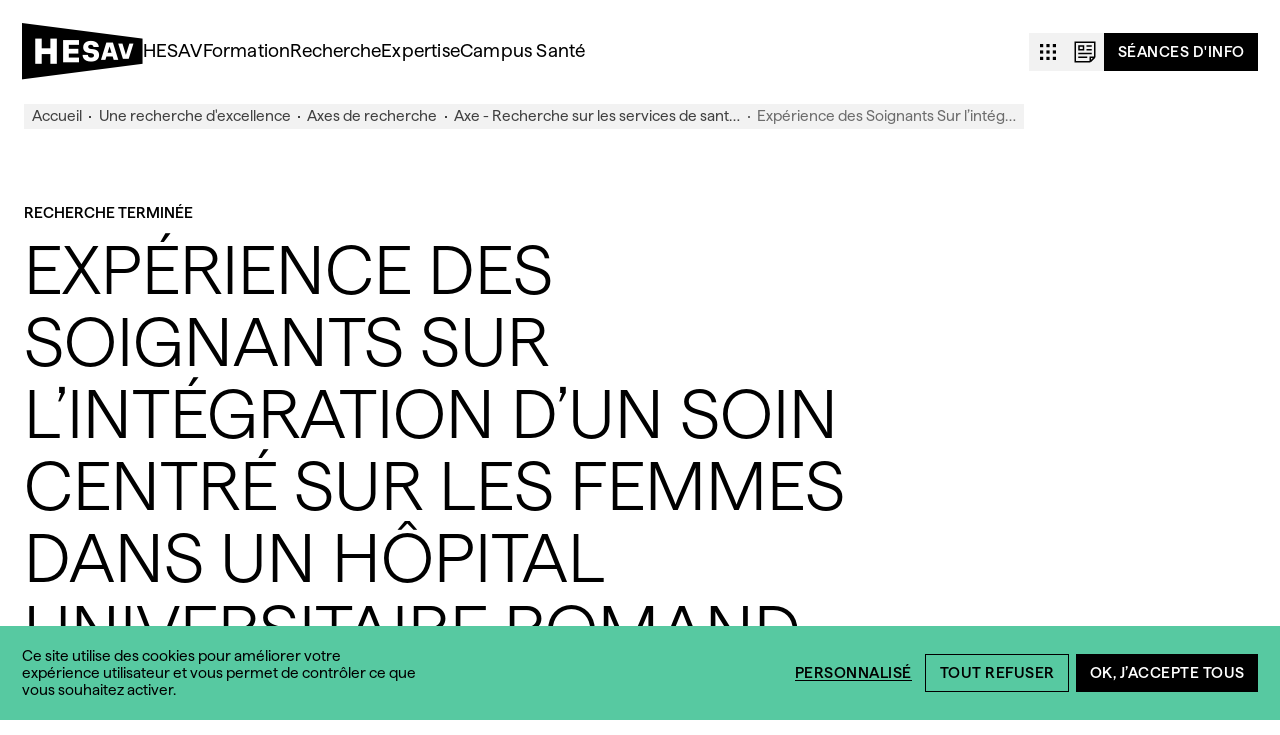

--- FILE ---
content_type: text/html; charset=UTF-8
request_url: https://hesav.ch/recherche/axes-de-recherche/axe-recherche-sur-les-services-de-sante/experience-des-soignants-sur-integration-dun-soin-centre-sur-les-femmes-dans-un-hopital-universitaire-romand-essic/
body_size: 14827
content:
<!doctype html>
<html class="no-js no-svg" lang="fr-FR">
	<head>
		<meta
		charset="UTF-8"/>
				<meta http-equiv="X-UA-Compatible" content="IE=edge">
		<meta name="viewport" content="width=device-width, initial-scale=1">
		<link rel="author" href="https://hesav.ch/wp-content/themes/hesav/humans.txt"/>
		<link rel="pingback" href="https://hesav.ch/xmlrpc.php"/>
		<link rel="profile" href="http://gmpg.org/xfn/11">

		<link rel="icon" type="image/png" href="/favicon-96x96.png" sizes="96x96"/>
		<link rel="icon" type="image/svg+xml" href="/favicon.svg"/>
		<link rel="apple-touch-icon" sizes="57x57" href="/apple-icon-57x57.png">
		<link rel="apple-touch-icon" sizes="60x60" href="/apple-icon-60x60.png">
		<link rel="apple-touch-icon" sizes="72x72" href="/apple-icon-72x72.png">
		<link rel="apple-touch-icon" sizes="76x76" href="/apple-icon-76x76.png">
		<link rel="apple-touch-icon" sizes="114x114" href="/apple-icon-114x114.png">
		<link rel="apple-touch-icon" sizes="120x120" href="/apple-icon-120x120.png">
		<link rel="apple-touch-icon" sizes="144x144" href="/apple-icon-144x144.png">
		<link rel="apple-touch-icon" sizes="152x152" href="/apple-icon-152x152.png">
		<link rel="apple-touch-icon" sizes="180x180" href="/apple-icon-180x180.png">
		<link rel="icon" type="image/png" sizes="192x192" href="/android-icon-192x192.png">
		<link rel="icon" type="image/png" sizes="32x32" href="/favicon-32x32.png">
		<link rel="icon" type="image/png" sizes="96x96" href="/favicon-96x96.png">
		<link rel="icon" type="image/png" sizes="16x16" href="/favicon-16x16.png">
		<link rel="manifest" href="/site.webmanifest">
		<link rel="shortcut icon" href="/favicon.ico"/>
		<meta name="apple-mobile-web-app-title" content="HESAV"/>
		<meta name="msapplication-TileColor" content="#ffffff">
		<meta name="msapplication-TileImage" content="/ms-icon-144x144.png">
		<meta name="theme-color" content="#ffffff">

						<script src="https://js.sentry-cdn.com/a0bd0209ec476d2728ee9ee6df227ff4.min.js" crossorigin="anonymous"></script>

			<script type="text/javascript"> var html = document.getElementsByTagName('html')[0];
html.className = html.className.replace(/(?:^|\s)no-js(?!\S)/g, 'js');
		</script>

		<meta name='robots' content='index, follow, max-image-preview:large, max-snippet:-1, max-video-preview:-1' />
	<style>img:is([sizes="auto" i], [sizes^="auto," i]) { contain-intrinsic-size: 3000px 1500px }</style>
	
	<!-- This site is optimized with the Yoast SEO plugin v24.9 - https://yoast.com/wordpress/plugins/seo/ -->
	<title>Expérience des Soignants Sur l’intégration d’un soin Centré sur les femmes dans un hôpital universitaire romand (ESSIC) - HESAV</title>
	<link rel="canonical" href="https://hesav.ch/recherche/axes-de-recherche/axe-recherche-sur-les-services-de-sante/experience-des-soignants-sur-integration-dun-soin-centre-sur-les-femmes-dans-un-hopital-universitaire-romand-essic/" />
	<meta property="og:locale" content="fr_FR" />
	<meta property="og:type" content="article" />
	<meta property="og:title" content="Expérience des Soignants Sur l’intégration d’un soin Centré sur les femmes dans un hôpital universitaire romand (ESSIC) - HESAV" />
	<meta property="og:url" content="https://hesav.ch/recherche/axes-de-recherche/axe-recherche-sur-les-services-de-sante/experience-des-soignants-sur-integration-dun-soin-centre-sur-les-femmes-dans-un-hopital-universitaire-romand-essic/" />
	<meta property="og:site_name" content="HESAV" />
	<meta property="article:publisher" content="https://www.facebook.com/HauteEcoleDeSanteVaud" />
	<meta property="article:modified_time" content="2024-08-02T10:56:59+00:00" />
	<script type="application/ld+json" class="yoast-schema-graph">{"@context":"https://schema.org","@graph":[{"@type":"WebPage","@id":"https://hesav.ch/recherche/axes-de-recherche/axe-recherche-sur-les-services-de-sante/experience-des-soignants-sur-integration-dun-soin-centre-sur-les-femmes-dans-un-hopital-universitaire-romand-essic/","url":"https://hesav.ch/recherche/axes-de-recherche/axe-recherche-sur-les-services-de-sante/experience-des-soignants-sur-integration-dun-soin-centre-sur-les-femmes-dans-un-hopital-universitaire-romand-essic/","name":"Expérience des Soignants Sur l’intégration d’un soin Centré sur les femmes dans un hôpital universitaire romand (ESSIC) - HESAV","isPartOf":{"@id":"https://hesav.ch/#website"},"datePublished":"2019-08-23T14:03:54+00:00","dateModified":"2024-08-02T10:56:59+00:00","breadcrumb":{"@id":"https://hesav.ch/recherche/axes-de-recherche/axe-recherche-sur-les-services-de-sante/experience-des-soignants-sur-integration-dun-soin-centre-sur-les-femmes-dans-un-hopital-universitaire-romand-essic/#breadcrumb"},"inLanguage":"fr-FR","potentialAction":[{"@type":"ReadAction","target":["https://hesav.ch/recherche/axes-de-recherche/axe-recherche-sur-les-services-de-sante/experience-des-soignants-sur-integration-dun-soin-centre-sur-les-femmes-dans-un-hopital-universitaire-romand-essic/"]}]},{"@type":"BreadcrumbList","@id":"https://hesav.ch/recherche/axes-de-recherche/axe-recherche-sur-les-services-de-sante/experience-des-soignants-sur-integration-dun-soin-centre-sur-les-femmes-dans-un-hopital-universitaire-romand-essic/#breadcrumb","itemListElement":[{"@type":"ListItem","position":1,"name":"Accueil","item":"https://hesav.ch/"},{"@type":"ListItem","position":2,"name":"Une recherche d'excellence","item":"https://hesav.ch/recherche/"},{"@type":"ListItem","position":3,"name":"Axes de recherche","item":"https://hesav.ch/recherche/axes-de-recherche/"},{"@type":"ListItem","position":4,"name":"Axe - Recherche sur les services de sant&hellip;","item":"https://hesav.ch/recherche/axes-de-recherche/axe-recherche-sur-les-services-de-sante/"},{"@type":"ListItem","position":5,"name":"Expérience des Soignants Sur l’intég&hellip;"}]},{"@type":"WebSite","@id":"https://hesav.ch/#website","url":"https://hesav.ch/","name":"HESAV","description":"HESAV / Haute École de Santé - Vaud","publisher":{"@id":"https://hesav.ch/#organization"},"potentialAction":[{"@type":"SearchAction","target":{"@type":"EntryPoint","urlTemplate":"https://hesav.ch/?s={search_term_string}"},"query-input":{"@type":"PropertyValueSpecification","valueRequired":true,"valueName":"search_term_string"}}],"inLanguage":"fr-FR"},{"@type":"Organization","@id":"https://hesav.ch/#organization","name":"HESAV","url":"https://hesav.ch/","logo":{"@type":"ImageObject","inLanguage":"fr-FR","@id":"https://hesav.ch/#/schema/logo/image/","url":"https://hesav.ch/wp-content/uploads/2025/03/logo-hesav.svg","contentUrl":"https://hesav.ch/wp-content/uploads/2025/03/logo-hesav.svg","width":121,"height":58,"caption":"HESAV"},"image":{"@id":"https://hesav.ch/#/schema/logo/image/"},"sameAs":["https://www.facebook.com/HauteEcoleDeSanteVaud","https://www.instagram.com/hesav_lausanne/","https://www.linkedin.com/company/hesav/","https://www.youtube.com/channel/UCo0X-9UB8VffqpMSrFD6Lgg"]}]}</script>
	<!-- / Yoast SEO plugin. -->


<link rel='stylesheet' id='cookie-law-consent-style-css' href='https://hesav.ch/wp-content/plugins/cookie-law-consent/dist/cookie-law-consent.aec602a5.css' type='text/css' media='all' />
<style id='safe-svg-svg-icon-style-inline-css' type='text/css'>
.safe-svg-cover{text-align:center}.safe-svg-cover .safe-svg-inside{display:inline-block;max-width:100%}.safe-svg-cover svg{height:100%;max-height:100%;max-width:100%;width:100%}

</style>
<style id='filebird-block-filebird-gallery-style-inline-css' type='text/css'>
ul.filebird-block-filebird-gallery{margin:auto!important;padding:0!important;width:100%}ul.filebird-block-filebird-gallery.layout-grid{display:grid;grid-gap:20px;align-items:stretch;grid-template-columns:repeat(var(--columns),1fr);justify-items:stretch}ul.filebird-block-filebird-gallery.layout-grid li img{border:1px solid #ccc;box-shadow:2px 2px 6px 0 rgba(0,0,0,.3);height:100%;max-width:100%;-o-object-fit:cover;object-fit:cover;width:100%}ul.filebird-block-filebird-gallery.layout-masonry{-moz-column-count:var(--columns);-moz-column-gap:var(--space);column-gap:var(--space);-moz-column-width:var(--min-width);columns:var(--min-width) var(--columns);display:block;overflow:auto}ul.filebird-block-filebird-gallery.layout-masonry li{margin-bottom:var(--space)}ul.filebird-block-filebird-gallery li{list-style:none}ul.filebird-block-filebird-gallery li figure{height:100%;margin:0;padding:0;position:relative;width:100%}ul.filebird-block-filebird-gallery li figure figcaption{background:linear-gradient(0deg,rgba(0,0,0,.7),rgba(0,0,0,.3) 70%,transparent);bottom:0;box-sizing:border-box;color:#fff;font-size:.8em;margin:0;max-height:100%;overflow:auto;padding:3em .77em .7em;position:absolute;text-align:center;width:100%;z-index:2}ul.filebird-block-filebird-gallery li figure figcaption a{color:inherit}

</style>
<style id='global-styles-inline-css' type='text/css'>
:root{--wp--preset--aspect-ratio--square: 1;--wp--preset--aspect-ratio--4-3: 4/3;--wp--preset--aspect-ratio--3-4: 3/4;--wp--preset--aspect-ratio--3-2: 3/2;--wp--preset--aspect-ratio--2-3: 2/3;--wp--preset--aspect-ratio--16-9: 16/9;--wp--preset--aspect-ratio--9-16: 9/16;--wp--preset--color--black: #000000;--wp--preset--color--cyan-bluish-gray: #abb8c3;--wp--preset--color--white: #ffffff;--wp--preset--color--pale-pink: #f78da7;--wp--preset--color--vivid-red: #cf2e2e;--wp--preset--color--luminous-vivid-orange: #ff6900;--wp--preset--color--luminous-vivid-amber: #fcb900;--wp--preset--color--light-green-cyan: #7bdcb5;--wp--preset--color--vivid-green-cyan: #00d084;--wp--preset--color--pale-cyan-blue: #8ed1fc;--wp--preset--color--vivid-cyan-blue: #0693e3;--wp--preset--color--vivid-purple: #9b51e0;--wp--preset--gradient--vivid-cyan-blue-to-vivid-purple: linear-gradient(135deg,rgba(6,147,227,1) 0%,rgb(155,81,224) 100%);--wp--preset--gradient--light-green-cyan-to-vivid-green-cyan: linear-gradient(135deg,rgb(122,220,180) 0%,rgb(0,208,130) 100%);--wp--preset--gradient--luminous-vivid-amber-to-luminous-vivid-orange: linear-gradient(135deg,rgba(252,185,0,1) 0%,rgba(255,105,0,1) 100%);--wp--preset--gradient--luminous-vivid-orange-to-vivid-red: linear-gradient(135deg,rgba(255,105,0,1) 0%,rgb(207,46,46) 100%);--wp--preset--gradient--very-light-gray-to-cyan-bluish-gray: linear-gradient(135deg,rgb(238,238,238) 0%,rgb(169,184,195) 100%);--wp--preset--gradient--cool-to-warm-spectrum: linear-gradient(135deg,rgb(74,234,220) 0%,rgb(151,120,209) 20%,rgb(207,42,186) 40%,rgb(238,44,130) 60%,rgb(251,105,98) 80%,rgb(254,248,76) 100%);--wp--preset--gradient--blush-light-purple: linear-gradient(135deg,rgb(255,206,236) 0%,rgb(152,150,240) 100%);--wp--preset--gradient--blush-bordeaux: linear-gradient(135deg,rgb(254,205,165) 0%,rgb(254,45,45) 50%,rgb(107,0,62) 100%);--wp--preset--gradient--luminous-dusk: linear-gradient(135deg,rgb(255,203,112) 0%,rgb(199,81,192) 50%,rgb(65,88,208) 100%);--wp--preset--gradient--pale-ocean: linear-gradient(135deg,rgb(255,245,203) 0%,rgb(182,227,212) 50%,rgb(51,167,181) 100%);--wp--preset--gradient--electric-grass: linear-gradient(135deg,rgb(202,248,128) 0%,rgb(113,206,126) 100%);--wp--preset--gradient--midnight: linear-gradient(135deg,rgb(2,3,129) 0%,rgb(40,116,252) 100%);--wp--preset--font-size--small: 13px;--wp--preset--font-size--medium: 20px;--wp--preset--font-size--large: 36px;--wp--preset--font-size--x-large: 42px;--wp--preset--spacing--20: 0.44rem;--wp--preset--spacing--30: 0.67rem;--wp--preset--spacing--40: 1rem;--wp--preset--spacing--50: 1.5rem;--wp--preset--spacing--60: 2.25rem;--wp--preset--spacing--70: 3.38rem;--wp--preset--spacing--80: 5.06rem;--wp--preset--shadow--natural: 6px 6px 9px rgba(0, 0, 0, 0.2);--wp--preset--shadow--deep: 12px 12px 50px rgba(0, 0, 0, 0.4);--wp--preset--shadow--sharp: 6px 6px 0px rgba(0, 0, 0, 0.2);--wp--preset--shadow--outlined: 6px 6px 0px -3px rgba(255, 255, 255, 1), 6px 6px rgba(0, 0, 0, 1);--wp--preset--shadow--crisp: 6px 6px 0px rgba(0, 0, 0, 1);}:where(body) { margin: 0; }.wp-site-blocks > .alignleft { float: left; margin-right: 2em; }.wp-site-blocks > .alignright { float: right; margin-left: 2em; }.wp-site-blocks > .aligncenter { justify-content: center; margin-left: auto; margin-right: auto; }:where(.is-layout-flex){gap: 0.5em;}:where(.is-layout-grid){gap: 0.5em;}.is-layout-flow > .alignleft{float: left;margin-inline-start: 0;margin-inline-end: 2em;}.is-layout-flow > .alignright{float: right;margin-inline-start: 2em;margin-inline-end: 0;}.is-layout-flow > .aligncenter{margin-left: auto !important;margin-right: auto !important;}.is-layout-constrained > .alignleft{float: left;margin-inline-start: 0;margin-inline-end: 2em;}.is-layout-constrained > .alignright{float: right;margin-inline-start: 2em;margin-inline-end: 0;}.is-layout-constrained > .aligncenter{margin-left: auto !important;margin-right: auto !important;}.is-layout-constrained > :where(:not(.alignleft):not(.alignright):not(.alignfull)){margin-left: auto !important;margin-right: auto !important;}body .is-layout-flex{display: flex;}.is-layout-flex{flex-wrap: wrap;align-items: center;}.is-layout-flex > :is(*, div){margin: 0;}body .is-layout-grid{display: grid;}.is-layout-grid > :is(*, div){margin: 0;}body{padding-top: 0px;padding-right: 0px;padding-bottom: 0px;padding-left: 0px;}a:where(:not(.wp-element-button)){text-decoration: underline;}:root :where(.wp-element-button, .wp-block-button__link){background-color: #32373c;border-width: 0;color: #fff;font-family: inherit;font-size: inherit;line-height: inherit;padding: calc(0.667em + 2px) calc(1.333em + 2px);text-decoration: none;}.has-black-color{color: var(--wp--preset--color--black) !important;}.has-cyan-bluish-gray-color{color: var(--wp--preset--color--cyan-bluish-gray) !important;}.has-white-color{color: var(--wp--preset--color--white) !important;}.has-pale-pink-color{color: var(--wp--preset--color--pale-pink) !important;}.has-vivid-red-color{color: var(--wp--preset--color--vivid-red) !important;}.has-luminous-vivid-orange-color{color: var(--wp--preset--color--luminous-vivid-orange) !important;}.has-luminous-vivid-amber-color{color: var(--wp--preset--color--luminous-vivid-amber) !important;}.has-light-green-cyan-color{color: var(--wp--preset--color--light-green-cyan) !important;}.has-vivid-green-cyan-color{color: var(--wp--preset--color--vivid-green-cyan) !important;}.has-pale-cyan-blue-color{color: var(--wp--preset--color--pale-cyan-blue) !important;}.has-vivid-cyan-blue-color{color: var(--wp--preset--color--vivid-cyan-blue) !important;}.has-vivid-purple-color{color: var(--wp--preset--color--vivid-purple) !important;}.has-black-background-color{background-color: var(--wp--preset--color--black) !important;}.has-cyan-bluish-gray-background-color{background-color: var(--wp--preset--color--cyan-bluish-gray) !important;}.has-white-background-color{background-color: var(--wp--preset--color--white) !important;}.has-pale-pink-background-color{background-color: var(--wp--preset--color--pale-pink) !important;}.has-vivid-red-background-color{background-color: var(--wp--preset--color--vivid-red) !important;}.has-luminous-vivid-orange-background-color{background-color: var(--wp--preset--color--luminous-vivid-orange) !important;}.has-luminous-vivid-amber-background-color{background-color: var(--wp--preset--color--luminous-vivid-amber) !important;}.has-light-green-cyan-background-color{background-color: var(--wp--preset--color--light-green-cyan) !important;}.has-vivid-green-cyan-background-color{background-color: var(--wp--preset--color--vivid-green-cyan) !important;}.has-pale-cyan-blue-background-color{background-color: var(--wp--preset--color--pale-cyan-blue) !important;}.has-vivid-cyan-blue-background-color{background-color: var(--wp--preset--color--vivid-cyan-blue) !important;}.has-vivid-purple-background-color{background-color: var(--wp--preset--color--vivid-purple) !important;}.has-black-border-color{border-color: var(--wp--preset--color--black) !important;}.has-cyan-bluish-gray-border-color{border-color: var(--wp--preset--color--cyan-bluish-gray) !important;}.has-white-border-color{border-color: var(--wp--preset--color--white) !important;}.has-pale-pink-border-color{border-color: var(--wp--preset--color--pale-pink) !important;}.has-vivid-red-border-color{border-color: var(--wp--preset--color--vivid-red) !important;}.has-luminous-vivid-orange-border-color{border-color: var(--wp--preset--color--luminous-vivid-orange) !important;}.has-luminous-vivid-amber-border-color{border-color: var(--wp--preset--color--luminous-vivid-amber) !important;}.has-light-green-cyan-border-color{border-color: var(--wp--preset--color--light-green-cyan) !important;}.has-vivid-green-cyan-border-color{border-color: var(--wp--preset--color--vivid-green-cyan) !important;}.has-pale-cyan-blue-border-color{border-color: var(--wp--preset--color--pale-cyan-blue) !important;}.has-vivid-cyan-blue-border-color{border-color: var(--wp--preset--color--vivid-cyan-blue) !important;}.has-vivid-purple-border-color{border-color: var(--wp--preset--color--vivid-purple) !important;}.has-vivid-cyan-blue-to-vivid-purple-gradient-background{background: var(--wp--preset--gradient--vivid-cyan-blue-to-vivid-purple) !important;}.has-light-green-cyan-to-vivid-green-cyan-gradient-background{background: var(--wp--preset--gradient--light-green-cyan-to-vivid-green-cyan) !important;}.has-luminous-vivid-amber-to-luminous-vivid-orange-gradient-background{background: var(--wp--preset--gradient--luminous-vivid-amber-to-luminous-vivid-orange) !important;}.has-luminous-vivid-orange-to-vivid-red-gradient-background{background: var(--wp--preset--gradient--luminous-vivid-orange-to-vivid-red) !important;}.has-very-light-gray-to-cyan-bluish-gray-gradient-background{background: var(--wp--preset--gradient--very-light-gray-to-cyan-bluish-gray) !important;}.has-cool-to-warm-spectrum-gradient-background{background: var(--wp--preset--gradient--cool-to-warm-spectrum) !important;}.has-blush-light-purple-gradient-background{background: var(--wp--preset--gradient--blush-light-purple) !important;}.has-blush-bordeaux-gradient-background{background: var(--wp--preset--gradient--blush-bordeaux) !important;}.has-luminous-dusk-gradient-background{background: var(--wp--preset--gradient--luminous-dusk) !important;}.has-pale-ocean-gradient-background{background: var(--wp--preset--gradient--pale-ocean) !important;}.has-electric-grass-gradient-background{background: var(--wp--preset--gradient--electric-grass) !important;}.has-midnight-gradient-background{background: var(--wp--preset--gradient--midnight) !important;}.has-small-font-size{font-size: var(--wp--preset--font-size--small) !important;}.has-medium-font-size{font-size: var(--wp--preset--font-size--medium) !important;}.has-large-font-size{font-size: var(--wp--preset--font-size--large) !important;}.has-x-large-font-size{font-size: var(--wp--preset--font-size--x-large) !important;}
:where(.wp-block-post-template.is-layout-flex){gap: 1.25em;}:where(.wp-block-post-template.is-layout-grid){gap: 1.25em;}
:where(.wp-block-columns.is-layout-flex){gap: 2em;}:where(.wp-block-columns.is-layout-grid){gap: 2em;}
:root :where(.wp-block-pullquote){font-size: 1.5em;line-height: 1.6;}
</style>
<link rel='stylesheet' id='hesav-styles-css' href='https://hesav.ch/wp-content/themes/hesav/static/bundle.b03553f9.css' type='text/css' media='screen' />
<script type="text/javascript" id="cookie-law-consent-js-js-extra">
/* <![CDATA[ */
var clc_config = {"banner_position":"full-bottom","categories":[{"id":"necessary","position":1,"mandatory":true,"title":"N\u00e9cessaire","description":"Les cookies n\u00e9cessaires sont absolument essentiels pour le bon fonctionnement du site web. Cette cat\u00e9gorie ne comprend que les cookies qui assurent les fonctionnalit\u00e9s de base et les fonctions de s\u00e9curit\u00e9 du site web. Ces cookies ne stockent aucune information personnelle.","texts":{"enable":"Activer","enabled":"Activ\u00e9","disable":"D\u00e9sactiver","disabled":"D\u00e9sactiv\u00e9","alwaysEnabled":"Toujours activ\u00e9"},"services":[{"siteKey":"6Ldn4DwpAAAAAN4BdDloy1UBWOQCaqBajeJ59cxf","name":"recaptcha"}]},{"id":"analytics","position":2,"title":"Statistiques","description":"Les cookies de statistiques nous aident \u00e0 comprendre comment nos visiteurs interagissent avec le site web. Ils nous aident \u00e0 comprendre le nombre de visiteurs, leur provenance et les pages sur lesquelles ils naviguent. Les cookies collectent ces donn\u00e9es et sont signal\u00e9s de mani\u00e8re anonyme.","texts":{"enable":"Activer","enabled":"Activ\u00e9","disable":"D\u00e9sactiver","disabled":"D\u00e9sactiv\u00e9","alwaysEnabled":"Toujours activ\u00e9"},"mandatory":false,"services":[{"containerID":"GTM-M6V2N7D","name":"googletagmanager"},{"trackingID":"G-2PMLNNLRKH","anonymizeIp":"on","name":"googleanalytics"},{"piAId":"908572","piCId":"22619","name":"pardot"}]}],"texts":{"banner":{"title":"Cookies","personalize":"Personnalis\u00e9","message":"Ce site utilise des cookies pour am\u00e9liorer votre exp\u00e9rience utilisateur et vous permet de contr\u00f4ler ce que vous souhaitez activer.","acceptAll":"Ok, j\u2019accepte tous","denyAll":"Tout refuser"},"modal":{"title":"Pr\u00e9sentation de la confidentialit\u00e9","close":"Fermer","description":"Ce site Web utilise des cookies pour am\u00e9liorer votre exp\u00e9rience lorsque vous naviguez sur le site Web. Parmi ces cookies, les cookies class\u00e9s comme n\u00e9cessaires sont stock\u00e9s sur votre navigateur car ils sont essentiels pour le fonctionnement des fonctionnalit\u00e9s de base du site Web. Nous utilisons \u00e9galement des cookies tiers qui nous aident \u00e0 analyser et \u00e0 comprendre comment vous utilisez ce site Web. Ces cookies ne seront stock\u00e9s dans votre navigateur qu\u2019avec votre consentement. Vous avez \u00e9galement la possibilit\u00e9 de d\u00e9sactiver ces cookies. Mais la d\u00e9sactivation de certains de ces cookies peut avoir un effet sur votre exp\u00e9rience de navigation.","save":"Sauver et accepter"}}};
/* ]]> */
</script>
<script type="text/javascript" src="https://hesav.ch/wp-content/plugins/cookie-law-consent/dist/cookie-law-consent.40b9118e.js" id="cookie-law-consent-js-js"></script>
<link rel="https://api.w.org/" href="https://hesav.ch/wp-json/" /><link rel="alternate" title="JSON" type="application/json" href="https://hesav.ch/wp-json/wp/v2/pages/1752" /><link rel="EditURI" type="application/rsd+xml" title="RSD" href="https://hesav.ch/xmlrpc.php?rsd" />

<link rel='shortlink' href='https://hesav.ch/?p=1752' />

	</head>
</html>

<body class="page page-child page--project color-theme--green">
	<a class="skip-link screen-reader-text" href="#content">Skip to content</a>

			<div class="nav initial-appearance nav--sticky"  data-navigation>
		<div class="nav__mobile">
		<div class="nav__mobile__inner">

						<a class="nav__logo" href="https://hesav.ch" aria-label="HESAV">
				<span aria-hidden="true">2</span>
				<span aria-hidden="true">5</span>
			</a>

									<div class="nav__mobile__buttons">
									<div class="wp-block-button is-style-secondary nav__mobile_mobile-cta" >
	<a
		class="wp-block-button__link "
		href="https://hesav.ch/formation/seances-information/"
		 target="_self"		
	>
		Séances d'info
	</a>
</div>
				
									<div class="wp-block-button is-style-primary nav__mobile_button is-black" data-close-label="Fermer" aria-expanded="false" aria-controls="nav__inner">
	<a
		class="wp-block-button__link "
		href=""
				
	>
		Menu
	</a>
</div>
							</div>
		</div>
	</div>

		<div id="nav__inner" class="nav__inner">

				<a class="nav__logo" href="https://hesav.ch" aria-label="HESAV">
			<span aria-hidden="true">2</span>
			<span aria-hidden="true">5</span>
		</a>

				<nav class="nav__menu" aria-label="">

						<ul class="menu" role="menubar" aria-label="">
								<li class="menu__item" role="none">
																									<a
						class="menu__item-link no-barba"
						href="https://hesav.ch/presentation/"
						role="menuitem"
						data-level="0"
													aria-haspopup="true"
							aria-expanded="false"
							aria-controls="submenu-hesav"
																							>
						HESAV
													<svg xmlns="http://www.w3.org/2000/svg" width="32" height="32" viewBox="0 0 32 32" fill="none" stroke="black" stroke-width="2">
  <path d="M13 8L21 16L13 24" />
</svg>
											</a>
											<div class="submenu" id="submenu-hesav">
	<div class="submenu__inner">
		<div class="submenu__inner__content">

									<div class="submenu__back submenu__back--level-1">
				<span class="submenu__back__title">HESAV</span>

				<button class="submenu__back__button" tabindex="-1">
					<svg xmlns="http://www.w3.org/2000/svg" width="32" height="32" viewBox="0 0 32 32" fill="none" stroke="black" stroke-width="2">
  <path d="M13 8L21 16L13 24" />
</svg>
					<span>Retour</span>
				</button>
			</div>
			
						<ul class="submenu__list has-5-items" role="menu" aria-label="HESAV">
							<li class="submenu__item" role="none">
					<span class="submenu__item__inner">
																										<button
								class="submenu__link "
								role="menuitem"
								tabindex="-1"
								aria-haspopup="true"
								aria-controls="submenu-presentation"
								aria-expanded="false"
								data-level="1"
																	data-postid="4063"
															>
								Présentation
								<span class="submenu__more">
									<svg xmlns="http://www.w3.org/2000/svg" width="32" height="32" viewBox="0 0 32 32" fill="none" stroke="black" stroke-width="2">
  <path d="M13 8L21 16L13 24" />
</svg>
								</span>
							</button>
											</span>

																<div class="submenu" id="submenu-presentation">
	<div class="submenu__inner">
		<div class="submenu__inner__content">

									<div class="submenu__back submenu__back--level-2">
				<span class="submenu__back__title">Présentation</span>

				<button class="submenu__back__button" tabindex="-1">
					<svg xmlns="http://www.w3.org/2000/svg" width="32" height="32" viewBox="0 0 32 32" fill="none" stroke="black" stroke-width="2">
  <path d="M13 8L21 16L13 24" />
</svg>
					<span>Retour</span>
				</button>
			</div>
			
						<ul class="submenu__list has-5-items" role="menu" aria-label="Présentation">
							<li class="submenu__item" role="none">
					<span class="submenu__item__inner">
																			<a
								class="submenu__link "
								href="https://hesav.ch/organisation/"								role="menuitem"
								tabindex="-1"
																data-postid="3132"
															>Organisation</a>
											</span>

														</li>
								<li class="submenu__item" role="none">
					<span class="submenu__item__inner">
																			<a
								class="submenu__link "
								href="https://hesav.ch/histoire/"								role="menuitem"
								tabindex="-1"
																data-postid="2217"
															>Notre histoire</a>
											</span>

														</li>
								<li class="submenu__item" role="none">
					<span class="submenu__item__inner">
																			<a
								class="submenu__link "
								href="https://hesav.ch/strategie/"								role="menuitem"
								tabindex="-1"
																data-postid="25900"
															>Stratégie 2021-2024</a>
											</span>

														</li>
								<li class="submenu__item" role="none">
					<span class="submenu__item__inner">
																			<a
								class="submenu__link "
								href="https://hesav.ch/documents-officiels/"								role="menuitem"
								tabindex="-1"
																data-postid="3104"
															>Documents officiels</a>
											</span>

														</li>
								<li class="submenu__item" role="none">
					<span class="submenu__item__inner">
																			<a
								class="submenu__link "
								href="https://hesav.ch/identite/"								role="menuitem"
								tabindex="-1"
																data-postid="46721"
															>Identité visuelle</a>
											</span>

														</li>
							</ul>

		</div>
	</div>
</div>
									</li>
								<li class="submenu__item" role="none">
					<span class="submenu__item__inner">
																			<a
								class="submenu__link "
								href="https://hesav.ch/relations-internationales/"								role="menuitem"
								tabindex="-1"
																data-postid="6301"
															>Relations Internationales</a>
											</span>

														</li>
								<li class="submenu__item" role="none">
					<span class="submenu__item__inner">
																			<a
								class="submenu__link "
								href="https://hesav.ch/associations/"								role="menuitem"
								tabindex="-1"
																data-postid="4845"
															>Associations</a>
											</span>

														</li>
								<li class="submenu__item" role="none">
					<span class="submenu__item__inner">
																			<a
								class="submenu__link "
								href="https://hesav.ch/offres-emploi/"								role="menuitem"
								tabindex="-1"
																data-postid="6221"
															>Emplois</a>
											</span>

														</li>
								<li class="submenu__item" role="none">
					<span class="submenu__item__inner">
																			<a
								class="submenu__link "
								href="https://hesav.ch/contact-et-plan/"								role="menuitem"
								tabindex="-1"
																data-postid="237"
															>Contact & Plan d'accès</a>
											</span>

														</li>
							</ul>

		</div>
	</div>
</div>
									</li>
								<li class="menu__item" role="none">
																									<a
						class="menu__item-link no-barba"
						href="https://hesav.ch/formation/"
						role="menuitem"
						data-level="0"
													aria-haspopup="true"
							aria-expanded="false"
							aria-controls="submenu-formation"
																							>
						Formation
													<svg xmlns="http://www.w3.org/2000/svg" width="32" height="32" viewBox="0 0 32 32" fill="none" stroke="black" stroke-width="2">
  <path d="M13 8L21 16L13 24" />
</svg>
											</a>
											<div class="submenu" id="submenu-formation">
	<div class="submenu__inner">
		<div class="submenu__inner__content">

									<div class="submenu__back submenu__back--level-1">
				<span class="submenu__back__title">Formation</span>

				<button class="submenu__back__button" tabindex="-1">
					<svg xmlns="http://www.w3.org/2000/svg" width="32" height="32" viewBox="0 0 32 32" fill="none" stroke="black" stroke-width="2">
  <path d="M13 8L21 16L13 24" />
</svg>
					<span>Retour</span>
				</button>
			</div>
			
						<ul class="submenu__list has-11-items" role="menu" aria-label="Formation">
							<li class="submenu__item" role="none">
					<span class="submenu__item__inner">
																			<a
								class="submenu__link "
								href="https://hesav.ch/formation/"								role="menuitem"
								tabindex="-1"
																data-postid="3541"
															>Étudier à HESAV</a>
											</span>

														</li>
								<li class="submenu__item" role="none">
					<span class="submenu__item__inner">
																			<a
								class="submenu__link "
								href="https://hesav.ch/formation/admission/"								role="menuitem"
								tabindex="-1"
																data-postid="1809"
															>Admissions et inscriptions</a>
											</span>

														</li>
								<li class="submenu__item" role="none">
					<span class="submenu__item__inner">
																			<a
								class="submenu__link "
								href="https://hesav.ch/formation/annee-propedeutique-sante/"								role="menuitem"
								tabindex="-1"
																data-postid="2001"
															>Année Propédeutique Santé (APS)</a>
											</span>

														</li>
								<li class="submenu__item" role="none">
					<span class="submenu__item__inner">
																										<button
								class="submenu__link "
								role="menuitem"
								tabindex="-1"
								aria-haspopup="true"
								aria-controls="submenu-soins-infirmiers"
								aria-expanded="false"
								data-level="1"
																	data-postid="2804"
															>
								Soins infirmiers
								<span class="submenu__more">
									<svg xmlns="http://www.w3.org/2000/svg" width="32" height="32" viewBox="0 0 32 32" fill="none" stroke="black" stroke-width="2">
  <path d="M13 8L21 16L13 24" />
</svg>
								</span>
							</button>
											</span>

																<div class="submenu" id="submenu-soins-infirmiers">
	<div class="submenu__inner">
		<div class="submenu__inner__content">

									<div class="submenu__back submenu__back--level-2">
				<span class="submenu__back__title">Soins infirmiers</span>

				<button class="submenu__back__button" tabindex="-1">
					<svg xmlns="http://www.w3.org/2000/svg" width="32" height="32" viewBox="0 0 32 32" fill="none" stroke="black" stroke-width="2">
  <path d="M13 8L21 16L13 24" />
</svg>
					<span>Retour</span>
				</button>
			</div>
			
						<ul class="submenu__list has-4-items" role="menu" aria-label="Soins infirmiers">
							<li class="submenu__item" role="none">
					<span class="submenu__item__inner">
																			<a
								class="submenu__link "
								href="https://hesav.ch/formation/soins-infirmiers/"								role="menuitem"
								tabindex="-1"
																data-postid="2804"
															>Présentation</a>
											</span>

														</li>
								<li class="submenu__item" role="none">
					<span class="submenu__item__inner">
																			<a
								class="submenu__link "
								href="https://hesav.ch/formation/soins-infirmiers/soins-infirmiers-a-plein-temps/"								role="menuitem"
								tabindex="-1"
																data-postid="2847"
															>Formation à plein temps</a>
											</span>

														</li>
								<li class="submenu__item" role="none">
					<span class="submenu__item__inner">
																			<a
								class="submenu__link "
								href="https://hesav.ch/formation/soins-infirmiers/soins-infirmiers-a-temps-partiel/"								role="menuitem"
								tabindex="-1"
																data-postid="44638"
															>Formation à temps partiel</a>
											</span>

														</li>
								<li class="submenu__item" role="none">
					<span class="submenu__item__inner">
																			<a
								class="submenu__link "
								href="https://hesav.ch/formation/soins-infirmiers/soins-infirmiers-en-emploi/"								role="menuitem"
								tabindex="-1"
																data-postid="2845"
															>Formation en emploi</a>
											</span>

														</li>
							</ul>

		</div>
	</div>
</div>
									</li>
								<li class="submenu__item" role="none">
					<span class="submenu__item__inner">
																			<a
								class="submenu__link "
								href="https://hesav.ch/formation/physiotherapie/"								role="menuitem"
								tabindex="-1"
																data-postid="2181"
															>Physiothérapie</a>
											</span>

														</li>
								<li class="submenu__item" role="none">
					<span class="submenu__item__inner">
																			<a
								class="submenu__link "
								href="https://hesav.ch/formation/technique-en-radiologie-medicale/"								role="menuitem"
								tabindex="-1"
																data-postid="2134"
															>Technique en radiologie médicale (TRM)</a>
											</span>

														</li>
								<li class="submenu__item" role="none">
					<span class="submenu__item__inner">
																										<button
								class="submenu__link "
								role="menuitem"
								tabindex="-1"
								aria-haspopup="true"
								aria-controls="submenu-sage-femme"
								aria-expanded="false"
								data-level="1"
																	data-postid="36343"
															>
								Sage-femme
								<span class="submenu__more">
									<svg xmlns="http://www.w3.org/2000/svg" width="32" height="32" viewBox="0 0 32 32" fill="none" stroke="black" stroke-width="2">
  <path d="M13 8L21 16L13 24" />
</svg>
								</span>
							</button>
											</span>

																<div class="submenu" id="submenu-sage-femme">
	<div class="submenu__inner">
		<div class="submenu__inner__content">

									<div class="submenu__back submenu__back--level-2">
				<span class="submenu__back__title">Sage-femme</span>

				<button class="submenu__back__button" tabindex="-1">
					<svg xmlns="http://www.w3.org/2000/svg" width="32" height="32" viewBox="0 0 32 32" fill="none" stroke="black" stroke-width="2">
  <path d="M13 8L21 16L13 24" />
</svg>
					<span>Retour</span>
				</button>
			</div>
			
						<ul class="submenu__list has-3-items" role="menu" aria-label="Sage-femme">
							<li class="submenu__item" role="none">
					<span class="submenu__item__inner">
																			<a
								class="submenu__link "
								href="https://hesav.ch/formation/sage-femme/"								role="menuitem"
								tabindex="-1"
																data-postid="36343"
															>Présentation</a>
											</span>

														</li>
								<li class="submenu__item" role="none">
					<span class="submenu__item__inner">
																			<a
								class="submenu__link "
								href="https://hesav.ch/formation/sage-femme/sage-femme-a-plein-temps/"								role="menuitem"
								tabindex="-1"
																data-postid="36352"
															>Formation à plein temps</a>
											</span>

														</li>
								<li class="submenu__item" role="none">
					<span class="submenu__item__inner">
																			<a
								class="submenu__link "
								href="https://hesav.ch/formation/sage-femme/sage-femme-a-temps-partiel/"								role="menuitem"
								tabindex="-1"
																data-postid="36359"
															>Formation à temps partiel</a>
											</span>

														</li>
							</ul>

		</div>
	</div>
</div>
									</li>
								<li class="submenu__item" role="none">
					<span class="submenu__item__inner">
																			<a
								class="submenu__link "
								href="https://hesav.ch/formation/ergotherapie/"								role="menuitem"
								tabindex="-1"
																data-postid="49563"
															>Ergothérapie</a>
											</span>

														</li>
								<li class="submenu__item" role="none">
					<span class="submenu__item__inner">
																			<a
								class="submenu__link "
								href="https://hesav.ch/formation/interprofessionnalite/"								role="menuitem"
								tabindex="-1"
																data-postid="2374"
															>Interprofessionnalité</a>
											</span>

														</li>
								<li class="submenu__item" role="none">
					<span class="submenu__item__inner">
																			<a
								class="submenu__link "
								href="https://hesav.ch/formation/perspectives-d-avenir/"								role="menuitem"
								tabindex="-1"
																data-postid="2506"
															>Perspectives d'avenir</a>
											</span>

														</li>
								<li class="submenu__item" role="none">
					<span class="submenu__item__inner">
																			<a
								class="submenu__link "
								href="https://hesav.ch/formation/formation-continue-et-postgrade/"								role="menuitem"
								tabindex="-1"
																data-postid="3064"
															>Formation continue</a>
											</span>

														</li>
							</ul>

		</div>
	</div>
</div>
									</li>
								<li class="menu__item" role="none">
																									<a
						class="menu__item-link no-barba"
						href="https://hesav.ch/recherche/"
						role="menuitem"
						data-level="0"
													aria-haspopup="true"
							aria-expanded="false"
							aria-controls="submenu-recherche"
																							>
						Recherche
													<svg xmlns="http://www.w3.org/2000/svg" width="32" height="32" viewBox="0 0 32 32" fill="none" stroke="black" stroke-width="2">
  <path d="M13 8L21 16L13 24" />
</svg>
											</a>
											<div class="submenu" id="submenu-recherche">
	<div class="submenu__inner">
		<div class="submenu__inner__content">

									<div class="submenu__back submenu__back--level-1">
				<span class="submenu__back__title">Recherche</span>

				<button class="submenu__back__button" tabindex="-1">
					<svg xmlns="http://www.w3.org/2000/svg" width="32" height="32" viewBox="0 0 32 32" fill="none" stroke="black" stroke-width="2">
  <path d="M13 8L21 16L13 24" />
</svg>
					<span>Retour</span>
				</button>
			</div>
			
						<ul class="submenu__list has-5-items" role="menu" aria-label="Recherche">
							<li class="submenu__item" role="none">
					<span class="submenu__item__inner">
																										<button
								class="submenu__link "
								role="menuitem"
								tabindex="-1"
								aria-haspopup="true"
								aria-controls="submenu-une-recherche-dexcellence"
								aria-expanded="false"
								data-level="1"
															>
								Une recherche d'excellence
								<span class="submenu__more">
									<svg xmlns="http://www.w3.org/2000/svg" width="32" height="32" viewBox="0 0 32 32" fill="none" stroke="black" stroke-width="2">
  <path d="M13 8L21 16L13 24" />
</svg>
								</span>
							</button>
											</span>

																<div class="submenu" id="submenu-une-recherche-dexcellence">
	<div class="submenu__inner">
		<div class="submenu__inner__content">

									<div class="submenu__back submenu__back--level-2">
				<span class="submenu__back__title">Une recherche d'excellence</span>

				<button class="submenu__back__button" tabindex="-1">
					<svg xmlns="http://www.w3.org/2000/svg" width="32" height="32" viewBox="0 0 32 32" fill="none" stroke="black" stroke-width="2">
  <path d="M13 8L21 16L13 24" />
</svg>
					<span>Retour</span>
				</button>
			</div>
			
						<ul class="submenu__list has-4-items" role="menu" aria-label="Une recherche d'excellence">
							<li class="submenu__item" role="none">
					<span class="submenu__item__inner">
																			<a
								class="submenu__link "
								href="https://hesav.ch/recherche/"								role="menuitem"
								tabindex="-1"
																data-postid="40924"
															>Présentation</a>
											</span>

														</li>
								<li class="submenu__item" role="none">
					<span class="submenu__item__inner">
																			<a
								class="submenu__link "
								href="https://hesav.ch/recherche/axes-de-recherche/"								role="menuitem"
								tabindex="-1"
																data-postid="40982"
															>Axes de recherche</a>
											</span>

														</li>
								<li class="submenu__item" role="none">
					<span class="submenu__item__inner">
																			<a
								class="submenu__link "
								href="https://hesav.ch/recherche/prestations-de-service/"								role="menuitem"
								tabindex="-1"
																data-postid="41671"
															>Prestations de service</a>
											</span>

														</li>
								<li class="submenu__item" role="none">
					<span class="submenu__item__inner">
																			<a
								class="submenu__link "
								href="https://hesav.ch/actualites/?thematiques=rad"								role="menuitem"
								tabindex="-1"
															>Actualités et événements de la Recherche</a>
											</span>

														</li>
							</ul>

		</div>
	</div>
</div>
									</li>
								<li class="submenu__item" role="none">
					<span class="submenu__item__inner">
																										<button
								class="submenu__link "
								role="menuitem"
								tabindex="-1"
								aria-haspopup="true"
								aria-controls="submenu-projets-engages"
								aria-expanded="false"
								data-level="1"
																	data-postid="40948"
															>
								Des projets engagés
								<span class="submenu__more">
									<svg xmlns="http://www.w3.org/2000/svg" width="32" height="32" viewBox="0 0 32 32" fill="none" stroke="black" stroke-width="2">
  <path d="M13 8L21 16L13 24" />
</svg>
								</span>
							</button>
											</span>

																<div class="submenu" id="submenu-projets-engages">
	<div class="submenu__inner">
		<div class="submenu__inner__content">

									<div class="submenu__back submenu__back--level-2">
				<span class="submenu__back__title">Des projets engagés</span>

				<button class="submenu__back__button" tabindex="-1">
					<svg xmlns="http://www.w3.org/2000/svg" width="32" height="32" viewBox="0 0 32 32" fill="none" stroke="black" stroke-width="2">
  <path d="M13 8L21 16L13 24" />
</svg>
					<span>Retour</span>
				</button>
			</div>
			
						<ul class="submenu__list has-3-items" role="menu" aria-label="Des projets engagés">
							<li class="submenu__item" role="none">
					<span class="submenu__item__inner">
																			<a
								class="submenu__link "
								href="https://hesav.ch/recherche/projets-engages/"								role="menuitem"
								tabindex="-1"
																data-postid="40948"
															>Présentation</a>
											</span>

														</li>
								<li class="submenu__item" role="none">
					<span class="submenu__item__inner">
																			<a
								class="submenu__link "
								href="https://hesav.ch/recherche/projets-engages/projets-de-recherche/"								role="menuitem"
								tabindex="-1"
																data-postid="5839"
															>Projets de recherche</a>
											</span>

														</li>
								<li class="submenu__item" role="none">
					<span class="submenu__item__inner">
																			<a
								class="submenu__link "
								href="https://cst.hesav.ch/" target="_blank"								role="menuitem"
								tabindex="-1"
															>Médiation scientifique</a>
											</span>

														</li>
							</ul>

		</div>
	</div>
</div>
									</li>
								<li class="submenu__item" role="none">
					<span class="submenu__item__inner">
																										<button
								class="submenu__link "
								role="menuitem"
								tabindex="-1"
								aria-haspopup="true"
								aria-controls="submenu-equipe-recherche"
								aria-expanded="false"
								data-level="1"
																	data-postid="40963"
															>
								Une équipe dynamique
								<span class="submenu__more">
									<svg xmlns="http://www.w3.org/2000/svg" width="32" height="32" viewBox="0 0 32 32" fill="none" stroke="black" stroke-width="2">
  <path d="M13 8L21 16L13 24" />
</svg>
								</span>
							</button>
											</span>

																<div class="submenu" id="submenu-equipe-recherche">
	<div class="submenu__inner">
		<div class="submenu__inner__content">

									<div class="submenu__back submenu__back--level-2">
				<span class="submenu__back__title">Une équipe dynamique</span>

				<button class="submenu__back__button" tabindex="-1">
					<svg xmlns="http://www.w3.org/2000/svg" width="32" height="32" viewBox="0 0 32 32" fill="none" stroke="black" stroke-width="2">
  <path d="M13 8L21 16L13 24" />
</svg>
					<span>Retour</span>
				</button>
			</div>
			
						<ul class="submenu__list has-3-items" role="menu" aria-label="Une équipe dynamique">
							<li class="submenu__item" role="none">
					<span class="submenu__item__inner">
																			<a
								class="submenu__link "
								href="https://hesav.ch/recherche/equipe-recherche/"								role="menuitem"
								tabindex="-1"
																data-postid="40963"
															>Présentation</a>
											</span>

														</li>
								<li class="submenu__item" role="none">
					<span class="submenu__item__inner">
																			<a
								class="submenu__link "
								href="https://hesav.ch/recherche/equipe-recherche/dispositifs-de-soutien-recherche/"								role="menuitem"
								tabindex="-1"
																data-postid="40973"
															>Dispositifs de soutien à la recherche</a>
											</span>

														</li>
								<li class="submenu__item" role="none">
					<span class="submenu__item__inner">
																			<a
								class="submenu__link "
								href="https://hesav.ch/annuaire/"								role="menuitem"
								tabindex="-1"
																data-postid="9408"
															>Annuaire</a>
											</span>

														</li>
							</ul>

		</div>
	</div>
</div>
									</li>
								<li class="submenu__item" role="none">
					<span class="submenu__item__inner">
																										<button
								class="submenu__link "
								role="menuitem"
								tabindex="-1"
								aria-haspopup="true"
								aria-controls="submenu-releve-doctorale"
								aria-expanded="false"
								data-level="1"
																	data-postid="40967"
															>
								Relève doctorale
								<span class="submenu__more">
									<svg xmlns="http://www.w3.org/2000/svg" width="32" height="32" viewBox="0 0 32 32" fill="none" stroke="black" stroke-width="2">
  <path d="M13 8L21 16L13 24" />
</svg>
								</span>
							</button>
											</span>

																<div class="submenu" id="submenu-releve-doctorale">
	<div class="submenu__inner">
		<div class="submenu__inner__content">

									<div class="submenu__back submenu__back--level-2">
				<span class="submenu__back__title">Relève doctorale</span>

				<button class="submenu__back__button" tabindex="-1">
					<svg xmlns="http://www.w3.org/2000/svg" width="32" height="32" viewBox="0 0 32 32" fill="none" stroke="black" stroke-width="2">
  <path d="M13 8L21 16L13 24" />
</svg>
					<span>Retour</span>
				</button>
			</div>
			
						<ul class="submenu__list has-3-items" role="menu" aria-label="Relève doctorale">
							<li class="submenu__item" role="none">
					<span class="submenu__item__inner">
																			<a
								class="submenu__link "
								href="https://hesav.ch/recherche/releve-doctorale/"								role="menuitem"
								tabindex="-1"
																data-postid="40967"
															>Présentation</a>
											</span>

														</li>
								<li class="submenu__item" role="none">
					<span class="submenu__item__inner">
																			<a
								class="submenu__link "
								href="https://hesav.ch/recherche/releve-doctorale/faire-un-doctorat-hesav/"								role="menuitem"
								tabindex="-1"
																data-postid="41603"
															>Faire un doctorat à HESAV</a>
											</span>

														</li>
								<li class="submenu__item" role="none">
					<span class="submenu__item__inner">
																			<a
								class="submenu__link "
								href="https://hesav.ch/recherche/releve-doctorale/theses-en-cours/"								role="menuitem"
								tabindex="-1"
																data-postid="41627"
															>Thèses en cours</a>
											</span>

														</li>
							</ul>

		</div>
	</div>
</div>
									</li>
								<li class="submenu__item" role="none">
					<span class="submenu__item__inner">
																			<a
								class="submenu__link "
								href="https://hesav.ch/recherche/contact-recherche/"								role="menuitem"
								tabindex="-1"
																data-postid="40989"
															>Contact R&amp;I</a>
											</span>

														</li>
							</ul>

		</div>
	</div>
</div>
									</li>
								<li class="menu__item" role="none">
																									<a
						class="menu__item-link no-barba"
						href="#"
						role="menuitem"
						data-level="0"
													aria-haspopup="true"
							aria-expanded="false"
							aria-controls="submenu-expertise"
																							>
						Expertise
													<svg xmlns="http://www.w3.org/2000/svg" width="32" height="32" viewBox="0 0 32 32" fill="none" stroke="black" stroke-width="2">
  <path d="M13 8L21 16L13 24" />
</svg>
											</a>
											<div class="submenu" id="submenu-expertise">
	<div class="submenu__inner">
		<div class="submenu__inner__content">

									<div class="submenu__back submenu__back--level-1">
				<span class="submenu__back__title">Expertise</span>

				<button class="submenu__back__button" tabindex="-1">
					<svg xmlns="http://www.w3.org/2000/svg" width="32" height="32" viewBox="0 0 32 32" fill="none" stroke="black" stroke-width="2">
  <path d="M13 8L21 16L13 24" />
</svg>
					<span>Retour</span>
				</button>
			</div>
			
						<ul class="submenu__list has-2-items" role="menu" aria-label="Expertise">
							<li class="submenu__item" role="none">
					<span class="submenu__item__inner">
																										<button
								class="submenu__link "
								role="menuitem"
								tabindex="-1"
								aria-haspopup="true"
								aria-controls="submenu-poles-de-competences"
								aria-expanded="false"
								data-level="1"
															>
								Pôles de compétences
								<span class="submenu__more">
									<svg xmlns="http://www.w3.org/2000/svg" width="32" height="32" viewBox="0 0 32 32" fill="none" stroke="black" stroke-width="2">
  <path d="M13 8L21 16L13 24" />
</svg>
								</span>
							</button>
											</span>

																<div class="submenu" id="submenu-poles-de-competences">
	<div class="submenu__inner">
		<div class="submenu__inner__content">

									<div class="submenu__back submenu__back--level-2">
				<span class="submenu__back__title">Pôles de compétences</span>

				<button class="submenu__back__button" tabindex="-1">
					<svg xmlns="http://www.w3.org/2000/svg" width="32" height="32" viewBox="0 0 32 32" fill="none" stroke="black" stroke-width="2">
  <path d="M13 8L21 16L13 24" />
</svg>
					<span>Retour</span>
				</button>
			</div>
			
						<ul class="submenu__list has-4-items" role="menu" aria-label="Pôles de compétences">
							<li class="submenu__item" role="none">
					<span class="submenu__item__inner">
																			<a
								class="submenu__link "
								href="https://hesav.ch/poles-de-competences/"								role="menuitem"
								tabindex="-1"
																data-postid="41726"
															>Présentation</a>
											</span>

														</li>
								<li class="submenu__item" role="none">
					<span class="submenu__item__inner">
																			<a
								class="submenu__link "
								href="https://hesav.ch/poles-de-competences/pole-interprofessionnalite/"								role="menuitem"
								tabindex="-1"
																data-postid="51015"
															>Interprofessionnalité</a>
											</span>

														</li>
								<li class="submenu__item" role="none">
					<span class="submenu__item__inner">
																			<a
								class="submenu__link "
								href="https://hesav.ch/poles-de-competences/pole-humanites-en-soins-et-sante/"								role="menuitem"
								tabindex="-1"
																data-postid="51020"
															>Humanités en soins et santé</a>
											</span>

														</li>
								<li class="submenu__item" role="none">
					<span class="submenu__item__inner">
																			<a
								class="submenu__link "
								href="https://hesav.ch/poles-de-competences/pole-sante-et-technologies/"								role="menuitem"
								tabindex="-1"
																data-postid="51023"
															>Santé et technologies</a>
											</span>

														</li>
							</ul>

		</div>
	</div>
</div>
									</li>
								<li class="submenu__item" role="none">
					<span class="submenu__item__inner">
																			<a
								class="submenu__link "
								href="https://hesav.ch/recherche/prestations-de-service/"								role="menuitem"
								tabindex="-1"
																data-postid="41671"
															>Prestations de service</a>
											</span>

														</li>
							</ul>

		</div>
	</div>
</div>
									</li>
								<li class="menu__item" role="none">
																									<a
						class="menu__item-link no-barba"
						href="https://hesav.ch/campus-sante/"
						role="menuitem"
						data-level="0"
													aria-haspopup="true"
							aria-expanded="false"
							aria-controls="submenu-campus-sante"
																							>
						Campus Santé
													<svg xmlns="http://www.w3.org/2000/svg" width="32" height="32" viewBox="0 0 32 32" fill="none" stroke="black" stroke-width="2">
  <path d="M13 8L21 16L13 24" />
</svg>
											</a>
											<div class="submenu" id="submenu-campus-sante">
	<div class="submenu__inner">
		<div class="submenu__inner__content">

									<div class="submenu__back submenu__back--level-1">
				<span class="submenu__back__title">Campus Santé</span>

				<button class="submenu__back__button" tabindex="-1">
					<svg xmlns="http://www.w3.org/2000/svg" width="32" height="32" viewBox="0 0 32 32" fill="none" stroke="black" stroke-width="2">
  <path d="M13 8L21 16L13 24" />
</svg>
					<span>Retour</span>
				</button>
			</div>
			
						<ul class="submenu__list has-3-items" role="menu" aria-label="Campus Santé">
							<li class="submenu__item" role="none">
					<span class="submenu__item__inner">
																			<a
								class="submenu__link "
								href="https://hesav.ch/campus-sante/"								role="menuitem"
								tabindex="-1"
																data-postid="2466"
															>Présentation</a>
											</span>

														</li>
								<li class="submenu__item" role="none">
					<span class="submenu__item__inner">
																			<a
								class="submenu__link "
								href="https://hesav.ch/campus-sante/projet-architectural/"								role="menuitem"
								tabindex="-1"
																data-postid="49527"
															>Projet architectural</a>
											</span>

														</li>
								<li class="submenu__item" role="none">
					<span class="submenu__item__inner">
																			<a
								class="submenu__link "
								href="https://hesav.ch/campus-sante/vie-de-campus/"								role="menuitem"
								tabindex="-1"
																data-postid="49542"
															>Vie de campus</a>
											</span>

														</li>
							</ul>

		</div>
	</div>
</div>
									</li>
							</ul>

						<div class="submenu-background"></div>
			<div class="menu__underline__wrapper">
				<span class="menu__underline"></span>
			</div>

		</nav>

				<nav class="nav__quick-menu">
			<div class="nav__quick-menu__inner">
				<div class="nav__languages is-hidden">
									</div>

				
				<ul class="quick-links">
										<li class="quick-links__item">
						<a
							href="#"
							class="quick-links__link"
							title="Toolbox"
														 data-trigger-toolbox						>
							<svg width="24" height="24" viewBox="0 0 24 24" fill="none" xmlns="http://www.w3.org/2000/svg">
<rect x="10.4" y="10.4" width="3.2" height="3.2" fill="black"/>
<rect x="4" y="10.4" width="3.2" height="3.2" fill="black"/>
<rect x="4" y="16.8" width="3.2" height="3.2" fill="black"/>
<rect x="4" y="4" width="3.2" height="3.2" fill="black"/>
<rect x="10.4" y="4" width="3.2" height="3.2" fill="black"/>
<rect x="16.8" y="4" width="3.2" height="3.2" fill="black"/>
<rect x="16.8" y="10.4" width="3.2" height="3.2" fill="black"/>
<rect x="16.8" y="16.8" width="3.2" height="3.2" fill="black"/>
<rect x="10.4" y="16.8" width="3.2" height="3.2" fill="black"/>
</svg>
							<span>Toolbox</span>
						</a>
					</li>
										<li class="quick-links__item">
						<a
							href="https://hesav.ch/actualites/"
							class="quick-links__link"
							title="Actualités"
																				>
							<svg xmlns="http://www.w3.org/2000/svg" width="24" height="24" viewBox="0 0 24 24" fill="none">
  <path d="M17.25 21.75L21.75 17.2498M17.25 21.75H2.25V2.24982H21.75V17.2498M17.25 21.75V17.25L21.75 17.2498M13.5 9.75037H18.75M5.25 13.5004H18.75M5.25 17.2504H14.25M13.5 6.00037H18.75M10.5 9.75H6V6H10.5V9.75Z" stroke="currentColor" stroke-width="1.5"/>
</svg>
							<span>Actualités</span>
						</a>
					</li>
									</ul>
				
								<div class="wp-block-button is-style-primary button__inscription is-black" >
	<a
		class="wp-block-button__link "
		href="https://hesav.ch/formation/seances-information/"
		 target="_self"		
	>
		Séances d'info
	</a>
</div>
				
								<div class="toolbox "  data-toolbox>
	<span class="toolbox__arrow"></span>
	<ul class="toolbox__list has-4-columns">
				<li>
			<a href="https://hesav.ch/horaires-des-cours/" class="toolbox__item" title="Horaires des cours" tabindex="-1">
				<svg xmlns="http://www.w3.org/2000/svg" width="48" height="48" viewBox="0 0 48 48" fill="none">
  <path d="M24 15.2727V24L30.5455 30.5455M40 24C40 32.8366 32.8366 40 24 40C15.1634 40 8 32.8366 8 24C8 15.1634 15.1634 8 24 8C32.8366 8 40 15.1634 40 24Z" stroke="black" stroke-width="2"/>
</svg>
				<span class="toolbox__item-name">Horaires des cours</span>
			</a>
		</li>
				<li>
			<a href="/guide-etu" target="_blank" class="toolbox__item" title="Guide de l'étudiant" tabindex="-1">
				<svg xmlns="http://www.w3.org/2000/svg" width="48" height="48" viewBox="0 0 48 48" fill="none">
  <path d="M24 12.2426C28.4183 12.2426 32 15.8243 32 20.2426C32 24.6609 28.4183 28.2426 24 28.2426C19.5817 28.2426 16 24.6609 16 20.2426C16 15.8243 19.5817 12.2426 24 12.2426ZM25.0769 18.258H23.0769V24.258H25.0769V18.258ZM25 15.2426H23V17.0118H25V15.2426Z" fill="black"/>
  <path d="M37 34V7H15C12.7909 7 11 8.79086 11 11V37.5M37 34H14.5C12.567 34 11 35.567 11 37.5M37 34C35.067 34 33.5 35.567 33.5 37.5C33.5 39.433 35.067 41 37 41M11 37.5C11 39.433 12.567 41 14.5 41M38 41H21" stroke="black" stroke-width="2"/>
  <path d="M15 34V44.5H15.5L18 42.5L20.5 44.5H21V34" stroke="black" stroke-width="2"/>
</svg>
				<span class="toolbox__item-name">Guide de l'étudiant</span>
			</a>
		</li>
				<li>
			<a href="https://hesav.ch/app-etudiant/" class="toolbox__item" title="App étudiant" tabindex="-1">
				<svg xmlns="http://www.w3.org/2000/svg" width="48" height="48" viewBox="0 0 48 48" fill="none">
  <path d="M15 12L33 12M15 36L33 36M25.5 19H29V22.5H25.5V19ZM19 19H22.5V22.5H19V19ZM19 25.5H22.5V29H19V25.5ZM25.5 25.5H29V29H25.5V25.5ZM17 40H31C32.1046 40 33 39.1046 33 38V10C33 8.89543 32.1046 8 31 8H17C15.8954 8 15 8.89543 15 10V38C15 39.1046 15.8954 40 17 40Z" stroke="black" stroke-width="2"/>
</svg>
				<span class="toolbox__item-name">App étudiant</span>
			</a>
		</li>
				<li>
			<a href="https://outlook.office365.com/mail/" target="_blank" class="toolbox__item" title="Webmail" tabindex="-1">
				<svg xmlns="http://www.w3.org/2000/svg" width="48" height="48" viewBox="0 0 48 48" fill="none">
  <path d="M8 13H40M8 13V35M8 13L24 27L40 13M40 13V35M40 35H8M40 35L28 23.5M8 35L20 23.5" stroke="black" stroke-width="2"/>
</svg>
				<span class="toolbox__item-name">Webmail</span>
			</a>
		</li>
				<li>
			<a href="https://bibliotheque.hesav.ch/" target="_blank" class="toolbox__item" title="Bibliothèque" tabindex="-1">
				<svg xmlns="http://www.w3.org/2000/svg" width="48" height="48" viewBox="0 0 48 48" fill="none">
  <path d="M37 34V7H15C12.7909 7 11 8.79086 11 11V37.5M37 34H14.5C12.567 34 11 35.567 11 37.5M37 34C35.067 34 33.5 35.567 33.5 37.5C33.5 39.433 35.067 41 37 41M11 37.5C11 39.433 12.567 41 14.5 41H38M16 17H32M16 21H26.5M16 13H32" stroke="black" stroke-width="2"/>
</svg>
				<span class="toolbox__item-name">Bibliothèque</span>
			</a>
		</li>
				<li>
			<a href="https://hesav.sharepoint.com/" target="_blank" class="toolbox__item" title="Intranet" tabindex="-1">
				<svg xmlns="http://www.w3.org/2000/svg" width="48" height="48" viewBox="0 0 48 48" fill="none">
  <path d="M40 24C40 32.8366 32.8366 40 24 40M40 24C40 15.1634 32.8366 8 24 8M40 24C40 20.6863 32.8366 18 24 18C15.1634 18 8 20.6863 8 24M40 24C40 27.3137 32.8366 30 24 30C15.1634 30 8 27.3137 8 24M24 40C15.1634 40 8 32.8366 8 24M24 40C27.3137 40 30 32.8366 30 24C30 15.1634 27.3137 8 24 8M24 40C20.6863 40 18 32.8366 18 24C18 15.1634 20.6863 8 24 8M8 24C8 15.1634 15.1634 8 24 8" stroke="black" stroke-width="2"/>
</svg>
				<span class="toolbox__item-name">Intranet</span>
			</a>
		</li>
				<li>
			<a href="https://hesav.ch/annuaire/" class="toolbox__item" title="Annuaire" tabindex="-1">
				<svg xmlns="http://www.w3.org/2000/svg" width="48" height="48" viewBox="0 0 48 48" fill="none">
  <path d="M9 15H15M9 21H15M9 27H15M9 33H15M29 30.2426C29 26.9289 26.7614 24.2426 24 24.2426C21.2386 24.2426 19 26.9289 19 30.2426M12 9H36V39H12V9ZM27 20C27 21.6569 25.6569 23 24 23C22.3431 23 21 21.6569 21 20C21 18.3431 22.3431 17 24 17C25.6569 17 27 18.3431 27 20Z" stroke="black" stroke-width="2"/>
</svg>
				<span class="toolbox__item-name">Annuaire</span>
			</a>
		</li>
				<li>
			<a href="https://hesav.ch/formation-pratique/" class="toolbox__item" title="Formation pratique" tabindex="-1">
				<svg xmlns="http://www.w3.org/2000/svg" width="48" height="48" viewBox="0 0 48 48" fill="none">
  <path d="M21 17V11C21 9.89543 21.8954 9 23 9H37C38.1046 9 39 9.89543 39 11V19C39 20.1046 38.1046 21 37 21H29.5V25H29L24.5 21M42 39C42 35.6863 39.7614 33 37 33C34.2386 33 32 35.6863 32 39M16 39C16 35.6863 13.7614 33 11 33C8.23858 33 6 35.6863 6 39M25 9H10C8.89543 9 8 9.89543 8 11V19C8 20.1046 8.89543 21 10 21H17.5V25H18L22.5 21H24C25.1046 21 26 20.1046 26 19V13M40 29C40 30.6569 38.6569 32 37 32C35.3431 32 34 30.6569 34 29C34 27.3431 35.3431 26 37 26C38.6569 26 40 27.3431 40 29ZM14 29C14 30.6569 12.6569 32 11 32C9.34315 32 8 30.6569 8 29C8 27.3431 9.34315 26 11 26C12.6569 26 14 27.3431 14 29Z" stroke="black" stroke-width="2"/>
</svg>
				<span class="toolbox__item-name">Formation pratique</span>
			</a>
		</li>
			</ul>
</div>
							</div>

		</nav>

				
	</div>

		<div class="nav__backdrop-top"></div> 	<div class="nav__backdrop-main" data-navigation-close></div> 
</div>
	
	<div id="barba-wrapper">
		<main id="content" class="page__content barba-container">

		
<article class="post-type-page" id="post-1752">
		<nav class="breadcrumbs initial-appearance " data-breadcrumbs>
	<div class="breadcrumbs__inner"><span><span><a href="https://hesav.ch/">Accueil</a></span> <span class="breadcrumbs__separator"></span> <span><a href="https://hesav.ch/recherche/">Une recherche d'excellence</a></span> <span class="breadcrumbs__separator"></span> <span><a href="https://hesav.ch/recherche/axes-de-recherche/">Axes de recherche</a></span> <span class="breadcrumbs__separator"></span> <span><a href="https://hesav.ch/recherche/axes-de-recherche/axe-recherche-sur-les-services-de-sante/">Axe - Recherche sur les services de sant&hellip;</a></span> <span class="breadcrumbs__separator"></span> <span class="breadcrumb_last" aria-current="page">Expérience des Soignants Sur l’intég&hellip;</span></span></div>
</nav>
	
					
<header class="header header--text animation-not-ready "  data-header>
	<div class="header__inner">
		<div class="header__uptitle" data-anim-uptitle>Recherche terminée</div>		<h1 class="header__title">Expérience des Soignants Sur l’intégration d’un soin Centré sur les femmes dans un hôpital universitaire romand (ESSIC)</h1>
				<div class="header__description"><p>Claire de Labrusse (HESAV), Lucia Floris (HESAV) et Bénédicte Michoud (HESAV)</p>
</div>
			</div>
</header>
	
	<div class="page__body initial-appearance">
		

		
<section class="section-description " >
	<div class="section-description__inner">
		<div class="section-description__text-wrapper">
										<h2 class="section-description__title">Résumé du projet</h2>
						<div class="section-description__content typography"><p>Les soins centrés sur la femme, un des critères de qualité des soins, ont montré une amélioration de plusieurs indicateurs périnataux tels qu'une réduction des interventions médicales lors de la grossesse et de l'accouchement tout en garantissant un niveau de satisfaction plus élevé par rapport à un suivi traditionnel, chez les femmes ayant un parcours physiologique. En dépit de son efficacité clinique sur la santé des femmes et de leur enfant, une grande majorité de femmes, actuellement, ne bénéficie pas de ce modèle de soins.</p>
<p>Ce projet de recherche vise à comprendre, pourquoi les soins centrés sur la femme peinent à s'implanter dans les services de maternité en explorant le point de vue des professionnels de la santé. Plus spécifiquement, nous chercherons à identifier les facilitateurs et les barrières qui interagissent dans l'implémentation du modèle de soins centrés sur la femme au moyen d'une méthodologie mixte, par un questionnaire auprès des soignants (n=334) et des entretiens (n=15). Une analyse descriptive des données quantitatives avec une analyse thématique du contenu des entretiens sera effectuée et mise en lien avec la Théorie du Processus de Normalisation.</p>
</div>
		</div>
			</div>
</section>


		
<section class="section-description " >
	<div class="section-description__inner">
		<div class="section-description__text-wrapper">
										<h2 class="section-description__title">L'équipe de recherche</h2>
						<div class="section-description__content typography"><ul>
<li><a href="https://hesav.ch/annuaire/profil/claire.delabrusse/" target="_blank" rel="noopener">Claire de Labrusse</a>, requérante principale, HESAV</li>
<li><a href="https://hesav.ch/annuaire/profil/lucia.floris/" target="_blank" rel="noopener">Lucia Floris</a>, co-requérante, HESAV</li>
<li><a href="https://hesav.ch/annuaire/profil/benedicte.michoud/" target="_blank" rel="noopener">Bénédicte Michoud</a>, assistante de recherche, HESAV</li>
</ul>
</div>
		</div>
			</div>
</section>


<div class="section-card-infos " >
	<div class="section-card-infos__inner">
				<div class="section-card-infos__list">
							<div class="card-infos " >
	<p class="card-infos__title">
		Financement
	</p>
	<div class="card-infos__description">
		<p>Commission scientifique du domaine Santé, HES-SO</p>
<p>Haute École de Santé Vaud - HESAV</p>
<p>HUG - Hôpitaux Universitaires de Genève</p>

	</div>
</div>
							<div class="card-infos " >
	<p class="card-infos__title">
		Durée
	</p>
	<div class="card-infos__description">
		<p>18 mois</p>

	</div>
</div>
					</div>
	</div>
</div>


<section class="section-card-resource " >
	<div class="section-card-resource__inner">
				<ul class="list-card list-card--resources has-1-cards " data-appear>
		<li class="list-card__item">
			<a
	 href="https://hesav.ch/wp-content/uploads/2019/08/de-labrusse-c-essic-ang.pdf"	class="card card--resource "
	 title="Télécharger 'de-labrusse-c-essic-ang.pdf'"	target="_blank"
>
	<div class="card__inner">
				<h5 class="card__title">Research summary</h5>
		
		<div class="card__footer">
						<p class="card__info">64 Ko - Fichier pdf</p>
						<svg xmlns="http://www.w3.org/2000/svg" width="24" height="24" viewBox="0 0 24 24" fill="none">
  <path d="M12 14.25L16.4444 9.85M12 14.25L7.55556 9.85M12 14.25L12 6M7 17L17 17" stroke="black" stroke-width="1.5"/>
</svg>
			<div class="card__delete"></div>
		</div>
	</div>
</a>

	</li>
	</ul>

	</div>
	</section>

	</div>

</article>
									<script>
				window.supt = window.supt || {};
				window.supt.lang ='fr'
				window.supt.pageupdate = {
					bodyClass: "page page-child page--project color-theme--green",
					navClass: "nav nav--sticky",
					langs: false,
				};
		</script>
		</main>
	</div>

			<footer class="footer " >
	<div class="footer__inner">
		<nav class="footer__nav">
			<ul class="footer-menu">
								<li class="footer-menu__item">
										<div class="footer-menu__item-title">HESAV</div>
					<ul class="footer-menu__subitem-list">
												<li class="footer-menu__subitem">
							<a
								class="footer-menu__subitem-link"
								href="https://hesav.ch/presentation/"
															>
								Présentation
							</a>
						</li>
												<li class="footer-menu__subitem">
							<a
								class="footer-menu__subitem-link"
								href="https://hesav.ch/relations-internationales/"
															>
								Relations Internationales
							</a>
						</li>
												<li class="footer-menu__subitem">
							<a
								class="footer-menu__subitem-link"
								href="https://hesav.ch/associations/"
															>
								Associations
							</a>
						</li>
												<li class="footer-menu__subitem">
							<a
								class="footer-menu__subitem-link"
								href="https://hesav.ch/offres-emploi/"
															>
								Emplois
							</a>
						</li>
												<li class="footer-menu__subitem">
							<a
								class="footer-menu__subitem-link"
								href="https://hesav.ch/contact-et-plan/"
															>
								Contact & Plan d'accès
							</a>
						</li>
											</ul>
									</li>
								<li class="footer-menu__item">
										<div class="footer-menu__item-title">Formation</div>
					<ul class="footer-menu__subitem-list">
												<li class="footer-menu__subitem">
							<a
								class="footer-menu__subitem-link"
								href="https://hesav.ch/formation/"
															>
								Étudier à HESAV
							</a>
						</li>
												<li class="footer-menu__subitem">
							<a
								class="footer-menu__subitem-link"
								href="https://hesav.ch/formation/admission/"
															>
								Admissions et inscriptions
							</a>
						</li>
												<li class="footer-menu__subitem">
							<a
								class="footer-menu__subitem-link"
								href="https://hesav.ch/formation/annee-propedeutique-sante/"
															>
								Année Propédeutique Santé (APS)
							</a>
						</li>
												<li class="footer-menu__subitem">
							<a
								class="footer-menu__subitem-link"
								href="https://hesav.ch/formation/soins-infirmiers/"
															>
								Soins infirmiers
							</a>
						</li>
												<li class="footer-menu__subitem">
							<a
								class="footer-menu__subitem-link"
								href="https://hesav.ch/formation/physiotherapie/"
															>
								Physiothérapie
							</a>
						</li>
												<li class="footer-menu__subitem">
							<a
								class="footer-menu__subitem-link"
								href="https://hesav.ch/formation/technique-en-radiologie-medicale/"
															>
								Technique en radiologie médicale (TRM)
							</a>
						</li>
												<li class="footer-menu__subitem">
							<a
								class="footer-menu__subitem-link"
								href="https://hesav.ch/formation/sage-femme/"
															>
								Sage-femme
							</a>
						</li>
												<li class="footer-menu__subitem">
							<a
								class="footer-menu__subitem-link"
								href="https://hesav.ch/formation/ergotherapie/"
															>
								Ergothérapie
							</a>
						</li>
												<li class="footer-menu__subitem">
							<a
								class="footer-menu__subitem-link"
								href="https://hesav.ch/formation/interprofessionnalite/"
															>
								Interprofessionnalité
							</a>
						</li>
												<li class="footer-menu__subitem">
							<a
								class="footer-menu__subitem-link"
								href="https://hesav.ch/formation/perspectives-d-avenir/"
															>
								Perspectives d'avenir
							</a>
						</li>
												<li class="footer-menu__subitem">
							<a
								class="footer-menu__subitem-link"
								href="https://hesav.ch/formation/formation-continue-et-postgrade/"
															>
								Formation continue
							</a>
						</li>
											</ul>
									</li>
								<li class="footer-menu__item">
										<div class="footer-menu__item-title">Recherche</div>
					<ul class="footer-menu__subitem-list">
												<li class="footer-menu__subitem">
							<a
								class="footer-menu__subitem-link"
								href="https://hesav.ch/recherche/"
															>
								Une recherche d'excellence
							</a>
						</li>
												<li class="footer-menu__subitem">
							<a
								class="footer-menu__subitem-link"
								href="https://hesav.ch/recherche/projets-engages/"
															>
								Des projets engagés
							</a>
						</li>
												<li class="footer-menu__subitem">
							<a
								class="footer-menu__subitem-link"
								href="https://hesav.ch/recherche/equipe-recherche/"
															>
								Une équipe dynamique
							</a>
						</li>
												<li class="footer-menu__subitem">
							<a
								class="footer-menu__subitem-link"
								href="https://hesav.ch/recherche/releve-doctorale/"
															>
								Relève doctorale
							</a>
						</li>
												<li class="footer-menu__subitem">
							<a
								class="footer-menu__subitem-link"
								href="https://hesav.ch/recherche/contact-recherche/"
															>
								Contact R&amp;I
							</a>
						</li>
											</ul>
									</li>
								<li class="footer-menu__item">
										<div class="footer-menu__item-title">Expertise</div>
					<ul class="footer-menu__subitem-list">
												<li class="footer-menu__subitem">
							<a
								class="footer-menu__subitem-link"
								href="#"
								 target="_blank"							>
								Pôles de compétences
							</a>
						</li>
												<li class="footer-menu__subitem">
							<a
								class="footer-menu__subitem-link"
								href="https://hesav.ch/recherche/prestations-de-service/"
															>
								Prestations de service
							</a>
						</li>
											</ul>
									</li>
								<li class="footer-menu__item">
										<div class="footer-menu__item-title">Campus Santé</div>
					<ul class="footer-menu__subitem-list">
												<li class="footer-menu__subitem">
							<a
								class="footer-menu__subitem-link"
								href="https://hesav.ch/campus-sante/"
															>
								Présentation
							</a>
						</li>
												<li class="footer-menu__subitem">
							<a
								class="footer-menu__subitem-link"
								href="https://hesav.ch/campus-sante/projet-architectural/"
															>
								Projet architectural
							</a>
						</li>
												<li class="footer-menu__subitem">
							<a
								class="footer-menu__subitem-link"
								href="https://hesav.ch/campus-sante/vie-de-campus/"
															>
								Vie de campus
							</a>
						</li>
											</ul>
									</li>
							</ul>
		</nav>
		<div class="footer__contact">
						<ul class="footer__socials">
				<li class="footer__socials-item">
					<a
						class="footer__socials-link"
						href="https://www.facebook.com/HauteEcoleDeSanteVaud"
						title="facebook"
						 target="_blank"					>
						<svg xmlns="http://www.w3.org/2000/svg" width="32" height="32" viewBox="0 0 32 32" fill="none">
  <path fill-rule="evenodd" clip-rule="evenodd" d="M19.8687 16.4914H16.9828V24H14.043V16.4914H12V13.7894H14.043V11.4805C14.043 9.6656 15.2483 8 18.0279 8C19.1531 8 19.9856 8.10594 19.9856 8.10594L19.9199 10.628C19.9199 10.628 19.0717 10.6203 18.1461 10.6203C17.143 10.6203 16.9828 11.0696 16.9828 11.8149V11.9426V13.7894H20L19.8687 16.4914Z" fill="black"/>
</svg>
					</a>
				</li><li class="footer__socials-item">
					<a
						class="footer__socials-link"
						href="https://www.instagram.com/hesav_lausanne/"
						title="instagram"
						 target="_blank"					>
						<svg xmlns="http://www.w3.org/2000/svg" width="32" height="32" viewBox="0 0 32 32" fill="none">
  <path fill-rule="evenodd" clip-rule="evenodd" d="M12.859 9.88041C11.2439 9.88041 9.92993 11.1607 9.92993 12.7342V19.2657C9.92993 20.8395 11.2439 22.1196 12.859 22.1196H19.141C20.7562 22.1196 22.0701 20.8395 22.0701 19.2657V12.7342C22.0701 11.1607 20.7562 9.88041 19.141 9.88041H12.859ZM19.141 24H12.859C10.1798 24 8 21.8763 8 19.2657V12.7342C8 10.1239 10.1798 8 12.859 8H19.141C21.8204 8 24 10.1239 24 12.7342V19.2657C24 21.8763 21.8204 24 19.141 24ZM15.9046 13.5518C15.3011 13.5518 14.7263 13.7825 14.2793 14.2056C13.7908 14.6678 13.5107 15.3142 13.5107 15.9787C13.5107 17.3161 14.6274 18.4043 16 18.4043C17.3654 18.4043 18.4589 17.3299 18.4896 15.9583C18.5229 14.4761 17.6053 13.5993 15.9718 13.5528C15.9494 13.5523 15.9268 13.5518 15.9046 13.5518ZM16.0281 11.6733C18.7108 11.7495 20.4755 13.4882 20.4191 15.9993C20.3652 18.4023 18.4242 20.2847 16 20.2847C13.5633 20.2847 11.5808 18.353 11.5808 15.9787C11.5808 14.8088 12.0742 13.6709 12.9345 12.8567C13.7755 12.0608 14.8753 11.6374 16.0281 11.6733ZM20.2549 10.8731C20.7899 10.8731 21.2237 11.2957 21.2237 11.817C21.2237 12.3384 20.7899 12.761 20.2549 12.761C19.7197 12.761 19.2859 12.3384 19.2859 11.817C19.2859 11.2957 19.7197 10.8731 20.2549 10.8731Z" fill="black"/>
</svg>
					</a>
				</li><li class="footer__socials-item">
					<a
						class="footer__socials-link"
						href="https://www.tiktok.com/@hesav_lausanne"
						title="tik-tok"
						 target="_blank"					>
						<svg xmlns="http://www.w3.org/2000/svg" width="32" height="32" viewBox="0 0 32 32" fill="none">
  <path fill-rule="evenodd" clip-rule="evenodd" d="M20.9089 11.2071C20.0439 10.6452 19.4202 9.7458 19.2253 8.69792C19.1834 8.47157 19.16 8.23839 19.16 8H16.4001L16.3956 19.0239C16.3493 20.2584 15.3297 21.2493 14.0802 21.2493C13.6916 21.2493 13.326 21.1525 13.0039 20.9836C12.2653 20.5963 11.76 19.8249 11.76 18.9372C11.76 17.6621 12.8009 16.6247 14.0798 16.6247C14.3186 16.6247 14.5477 16.664 14.7644 16.7314V13.9233C14.5401 13.8928 14.3122 13.8739 14.0798 13.8739C11.2788 13.8739 9 16.1451 9 18.9372C9 20.6501 9.85852 22.1659 11.1688 23.0826C11.9939 23.6601 12.9978 24 14.0802 24C16.8813 24 19.16 21.7288 19.16 18.9372V13.347C20.2424 14.1212 21.5689 14.5775 23 14.5775V11.8267C22.2293 11.8267 21.5113 11.5984 20.9089 11.2071Z" fill="black"/>
</svg>
					</a>
				</li><li class="footer__socials-item">
					<a
						class="footer__socials-link"
						href="https://www.youtube.com/channel/UCo0X-9UB8VffqpMSrFD6Lgg"
						title="youtube"
						 target="_blank"					>
						<svg xmlns="http://www.w3.org/2000/svg" width="32" height="32" viewBox="0 0 32 32" fill="none">
  <path fill-rule="evenodd" clip-rule="evenodd" d="M18.7334 16.2411L13.8113 18.4528C13.6802 18.5117 13.5287 18.4216 13.5287 18.2848V13.7232C13.5287 13.5844 13.6842 13.4944 13.8156 13.5571L18.7377 15.907C18.884 15.9769 18.8815 16.1746 18.7334 16.2411ZM21.2616 10H10.7384C8.67372 10 7 11.5768 7 13.522V18.478C7 20.4232 8.67372 22 10.7384 22H21.2616C23.3263 22 25 20.4232 25 18.478V13.522C25 11.5768 23.3263 10 21.2616 10Z" fill="black"/>
</svg>
					</a>
				</li><li class="footer__socials-item">
					<a
						class="footer__socials-link"
						href="https://www.linkedin.com/company/hesav/"
						title="linkedin"
						 target="_blank"					>
						<svg xmlns="http://www.w3.org/2000/svg" width="32" height="32" viewBox="0 0 32 32" fill="none">
  <path fill-rule="evenodd" clip-rule="evenodd" d="M8.17662 23H11.5711V12.5907H8.17662V23ZM9.70093 8C10.728 8 11.3618 8.75605 11.3811 9.74798C11.3811 10.7188 10.728 11.4975 9.68015 11.4975H9.66085C8.65158 11.4975 8 10.7188 8 9.74798C8 8.75605 8.67087 8 9.70093 8ZM24 23H20.6531V17.5625C20.6531 16.1986 20.2731 15.2656 19.0635 15.2656C18.1373 15.2656 17.5852 15.8947 17.3447 16.501C17.2557 16.7188 17.2349 17.0212 17.2349 17.3251V23H13.7796C13.7796 23 13.8241 13.5055 13.7796 12.5514H17.2349V13.9909C17.6787 13.2999 18.4727 12.3125 20.2508 12.3125C22.4534 12.3125 24 14.0544 24 17.1754V23Z" fill="black"/>
</svg>
					</a>
				</li>			</ul>
			
						<address class="footer__address">
								<div class="footer__address-location">
										<a href="https://goo.gl/maps/Ev7CpVwoK6M4Qg6R6" target="_blank">Haute&nbsp;École&nbsp;de&nbsp;Santé&nbsp;–&nbsp;Vaud<br />
Av. de Beaumont 21<br />
1011 Lausanne</a>
									</div>
												<a class="footer__address-phone" href="tel:0041215566200">+41 21 556 62 00</a>
							</address>
			
						<div class="wp-block-button is-style-secondary footer__btn-subscribe" >
	<a
		class="wp-block-button__link "
		href="https://hesav.ch/contact-et-plan/"
				
	>
		Nous contacter
	</a>
</div>
					</div>

				<div class="footer__logos">
			<a class="footer__logo footer__logos--hesso" href="https://www.hes-so.ch" target="_blank" title="Haute école spécialisée de Suisse occidentale">
				<img class="footer__logos--hesso" src="https://hesav.ch/wp-content/themes/hesav/static/assets/img/logo-hes-so.svg" alt="Logo HES-so">
			</a>
			<a class="footer__logo footer__logos--vaud" href="https://www.vd.ch" target="_blank" title="Canton de Vaud">
				<img class="footer__logos--vaud" src="https://hesav.ch/wp-content/themes/hesav/static/assets/img/logo-canton-vaud.svg" alt="Logo Canton de Vaud">
			</a>
		</div>
		
		<div class="footer__bottom">
			<div class="footer__copyright">Copyright © HESAV - 2025</div>
			<ul class="footer__legal-menu legal-menu">
								<li class="legal-menu__item">
					<a
						class="legal-menu__link"
						href="https://hesav.ch/conditions-generales-dutilisation/"
											>
						Conditions générales
					</a>
				</li>
								<li class="legal-menu__item">
					<a
						class="legal-menu__link"
						href="https://hesav.ch/politique-de-confidentialite/"
											>
						Politique de confidentialité
					</a>
				</li>
								<li class="legal-menu__item">
					Site web et branding:
					<a class="legal-menu__link" href="https://superhuit.ch" target="_blank">
						superhuit.ch
					</a>
				</li>
			</ul>
		</div>

	</div>
</footer>
		<script type="text/javascript" src="https://hesav.ch/wp-content/themes/hesav/static/bundle.f2a367f5.js" id="hesav-scripts-js"></script>

	</body>


--- FILE ---
content_type: text/css
request_url: https://hesav.ch/wp-content/plugins/cookie-law-consent/dist/cookie-law-consent.aec602a5.css
body_size: 2203
content:
.cookie-law-category__title,.cookie-law-banner__personalize,.cookie-law-banner__accept,.cookie-law-modal__save{background-color:rgba(0,0,0,0);border:0;border-radius:0;outline:0;appearance:none;padding:0;cursor:pointer}.cookie-law-category__title::-moz-focus-inner,.cookie-law-banner__personalize::-moz-focus-inner,.cookie-law-banner__accept::-moz-focus-inner,.cookie-law-modal__save::-moz-focus-inner{border:0}.cookie-law-category__title,.cookie-law-banner__title,.cookie-law-modal__title{font-size:12px;letter-spacing:1px;text-transform:uppercase;font-weight:bold;margin:0}.cookie-law-category__desc,.cookie-law-banner__message,.cookie-law-modal__desc{font-size:16px;letter-spacing:0;line-height:22px;margin-bottom:20px}.cookie-law-category__desc a,.cookie-law-banner__personalize,.cookie-law-modal__desc a{color:inherit;text-decoration:none;border-bottom:1px solid currentColor;background-image:linear-gradient(currentColor, currentColor);background-position:left bottom;background-repeat:no-repeat;background-size:100% 0%;transition:background-size .2s ease-out}.cookie-law-category__desc a:focus,.cookie-law-banner__personalize:focus,.cookie-law-modal__desc a:focus,.cookie-law-category__desc a:hover,.cookie-law-banner__personalize:hover,.cookie-law-modal__desc a:hover{background-size:100% 1px}.cookie-law-banner__accept,.cookie-law-modal__save{background-color:#000;font-size:12px;letter-spacing:1px;color:#fff;font-weight:bold;text-align:center;text-transform:uppercase;box-shadow:rgba(0,0,0,0) 0px 5px 10px;border-radius:0;outline:rgba(0,0,0,0) solid 1px;outline-offset:-3px;white-space:nowrap;transition:box-shadow .2s ease-out,outline .2s ease-out}.cookie-law-banner__accept:hover,.cookie-law-modal__save:hover{box-shadow:rgba(0,0,0,.5) 0px 5px 10px}.cookie-law-banner__accept:focus,.cookie-law-modal__save:focus{outline-color:#fff}.cookie-law-modal{position:fixed;top:0;right:0;bottom:0;left:0;z-index:999999;transform:scale(1);overflow:hidden;outline:0}.cookie-law-modal::after{content:"";position:fixed;top:0;right:0;bottom:0;left:0;z-index:1;display:block;width:100vw;height:100vh;opacity:.5;background-color:#000;transform:scale(1);transition:opacity ease-in-out .5s}.cookie-law-modal__dialog{position:relative;z-index:10;width:auto;margin:.5rem;pointer-events:none;font-family:inherit;font-size:1rem;font-weight:400;line-height:1.5;color:#212529;text-align:left;display:flex;align-items:center;min-height:calc(100% - 1rem)}@media(min-width: 576px){.cookie-law-modal__dialog{max-width:500px;margin:1.75rem auto;min-height:calc(100% - 3.5rem)}}@media(min-width: 992px){.cookie-law-modal__dialog{max-width:645px}}.cookie-law-modal__content{position:relative;display:flex;flex-direction:column;width:100%;pointer-events:auto;background-color:#fff;outline:0;padding:20px}.cookie-law-modal__close{position:absolute;right:0;top:0;z-index:1;width:40px;height:40px;padding:0;padding:10px;background:rgba(0,0,0,0);border:none;cursor:pointer;transition:background-color .2s ease-out}.cookie-law-modal__close svg{fill:#000;transform:scale(1);transition:transform .2s ease-out}.cookie-law-modal__close:focus{box-shadow:#000 0 0 1px 2px;background-color:#dedede}.cookie-law-modal__close:hover{background-color:#dedede}.cookie-law-modal__close:hover svg{transform:scale(1.1)}.cookie-law-modal__body{max-height:80vh;overflow:auto;margin-right:-20px;padding-right:20px}.cookie-law-modal__head{padding-bottom:16px}.cookie-law-modal__title{margin-top:10px}.cookie-law-modal__desc{margin-top:0;padding:0}.cookie-law-modal__desc b,.cookie-law-modal__desc strong{font-weight:bold}.cookie-law-modal__desc i,.cookie-law-modal__desc em{font-style:italic}.cookie-law-modal__categories{list-style:none;padding:0;margin:0}.cookie-law-modal__categories>*:not(:first-child){margin-top:10px}.cookie-law-modal__footer{width:100%;text-align:right;padding-top:20px}.cookie-law-modal__save{padding:13px 20px 12px}.cookie-law-modal[aria-hidden=true]{display:none}.cookie-law-banner--full-bottom{display:grid;left:0;width:100%;padding-top:24px;padding-bottom:24px}@media(max-width: 374px){.cookie-law-banner--full-bottom{padding-left:20px;padding-right:20px}}@media(min-width: 375px){.cookie-law-banner--full-bottom{padding-left:26px;padding-right:26px}}@media(max-width: 767px){.cookie-law-banner--full-bottom{grid-template-columns:repeat(2, 1fr);grid-template-rows:repeat(3, auto)}}@media(min-width: 768px){.cookie-law-banner--full-bottom{grid-template-columns:auto min-content min-content;grid-template-rows:repeat(2, auto)}}.cookie-law-banner--full-bottom .cookie-law-banner__title{grid-row:1;grid-column:1}@media(max-width: 767px){.cookie-law-banner--full-bottom .cookie-law-banner__title{grid-column-end:span 2}}.cookie-law-banner--full-bottom .cookie-law-banner__message{grid-row:2;grid-column:1}@media(max-width: 767px){.cookie-law-banner--full-bottom .cookie-law-banner__message{grid-column-end:span 2}}@media(max-width: 767px){.cookie-law-banner--full-bottom .cookie-law-banner__personalize-cell{grid-row:3;grid-column:1}}@media(min-width: 768px)and (max-width: 1279px){.cookie-law-banner--full-bottom .cookie-law-banner__personalize-cell{grid-row:2;grid-column:2}}@media(min-width: 1280px){.cookie-law-banner--full-bottom .cookie-law-banner__personalize-cell{grid-row:1/span 2;grid-column:2}}@media(max-width: 767px){.cookie-law-banner--full-bottom .cookie-law-banner__accept-cell{grid-row:3;grid-column:2}}@media(min-width: 768px)and (max-width: 1279px){.cookie-law-banner--full-bottom .cookie-law-banner__accept-cell{grid-row:2;grid-column:3}}@media(min-width: 1280px){.cookie-law-banner--full-bottom .cookie-law-banner__accept-cell{grid-row:1/span 2;grid-column:3}}.cookie-law-banner--full-bottom .cookie-law-banner__title{margin-bottom:10px}.cookie-law-banner--full-bottom .cookie-law-banner__message{margin-bottom:0}@media(max-width: 767px){.cookie-law-banner--full-bottom .cookie-law-banner__message{margin-bottom:28px}}.cookie-law-banner--full-bottom .cookie-law-banner__personalize-cell{display:flex;flex-direction:column}@media(max-width: 767px){.cookie-law-banner--full-bottom .cookie-law-banner__personalize-cell{align-items:flex-start;justify-content:center}}@media(min-width: 768px)and (max-width: 1279px){.cookie-law-banner--full-bottom .cookie-law-banner__personalize-cell{justify-content:flex-end}}@media(min-width: 1280px){.cookie-law-banner--full-bottom .cookie-law-banner__personalize-cell{justify-content:center}}.cookie-law-banner--full-bottom .cookie-law-banner__personalize{margin-top:12px;margin-bottom:11px}@media(min-width: 768px){.cookie-law-banner--full-bottom .cookie-law-banner__personalize{margin-left:32px;margin-right:32px}}.cookie-law-banner--full-bottom .cookie-law-banner__accept-cell{display:flex;justify-content:flex-end}.cookie-law-banner--top-right,.cookie-law-banner--top-left,.cookie-law-banner--bottom-left,.cookie-law-banner--bottom-right,.cookie-law-banner--center{width:350px;padding:20px;max-width:calc(100vw - 32px)}.cookie-law-banner--top-right .cookie-law-banner__title,.cookie-law-banner--top-left .cookie-law-banner__title,.cookie-law-banner--bottom-left .cookie-law-banner__title,.cookie-law-banner--bottom-right .cookie-law-banner__title,.cookie-law-banner--center .cookie-law-banner__title{margin-bottom:16px}.cookie-law-banner--top-right .cookie-law-banner__accept,.cookie-law-banner--top-left .cookie-law-banner__accept,.cookie-law-banner--bottom-left .cookie-law-banner__accept,.cookie-law-banner--bottom-right .cookie-law-banner__accept,.cookie-law-banner--center .cookie-law-banner__accept{margin:20px 0 0;width:100%}.cookie-law-banner{position:fixed;z-index:99999;display:none;color:#000;background-color:#efefef;box-shadow:0 10px 20px rgba(0,0,0,.19)}.cookie-law-banner__personalize{font-size:16px;line-height:1.25;font-weight:bold;letter-spacing:0}.cookie-law-banner__accept{display:inline-block;font-size:14px;padding:12px 16px;line-height:16px;align-self:center;background-color:#fff;color:#000}.cookie-law-banner--center{top:50%;left:50%;transform:translate(-50%, -50%)}.cookie-law-banner--bottom-right{right:16px;bottom:16px}.cookie-law-banner--bottom-left{left:16px;bottom:16px}.cookie-law-banner--top-left{left:16px;top:16px}.cookie-law-banner--top-right{right:16px;top:16px}.cookie-law-banner--full-bottom{bottom:0}.cookie-law-banner[aria-hidden=false]{display:block}.cookie-law-category__tab{display:flex;justify-content:space-between;padding:12px 15px;cursor:pointer;background-color:#efefef;transition:background-color .2s ease-out}.cookie-law-category__title{position:relative;display:flex;align-items:center}.cookie-law-category__title::before{content:" ";z-index:1;width:7px;height:7px;margin-right:10px;margin-bottom:3px;border-right:1px solid #505050;border-bottom:1px solid #505050;transform:rotate(-45deg);transition:transform .2s ease-in-out,border-color .2s ease-out}.cookie-law-category__title::after{content:"";position:absolute;top:0;left:5px;right:0;bottom:0;z-index:0;display:block;margin:-12px -20px}.cookie-law-category__title span{z-index:1;border-bottom:1px solid rgba(0,0,0,0);padding-top:1px;background-image:linear-gradient(#000000, #000000);background-position:left bottom;background-repeat:no-repeat;background-size:100% 0%;transition:border .2s ease-out,background-size .2s ease-out}.cookie-law-category__caption{font-size:14px}.cookie-law-category__switch{position:relative;display:flex;font-size:14px;z-index:10}.cookie-law-category__switch::after{content:"";position:absolute;top:0;left:0;right:0;bottom:0;z-index:0;display:block;margin:-12px -15px;background-color:#efefef}.cookie-law-category__checkbox{position:absolute;z-index:-1}.cookie-law-category__label{position:relative;z-index:1;height:20px;width:38px;order:2;cursor:pointer;border-radius:34px;font-size:0;box-shadow:none;background-color:#858585;transition:background-color .2s ease-out,box-shadow .2s ease-out}.cookie-law-category__label::before{content:"";position:absolute;top:3px;left:3px;display:block;height:14px;width:14px;border-radius:50%;background-color:rgba(0,0,0,0);border:2px solid #fff;transition:background-color .2s ease-out,left .2s ease-out}.cookie-law-category__status{position:relative;z-index:1;font-size:14px;order:1;margin-right:10px}.cookie-law-category__content{background:#fff;width:100%;padding:10px 20px 5px 20px}.cookie-law-category__desc b,.cookie-law-category__desc strong{font-weight:bold}.cookie-law-category__desc i,.cookie-law-category__desc em{font-style:italic}.cookie-law-category.is-expanded .cookie-law-category__title::before{transform:rotate(45deg)}.cookie-law-category__tab:hover .cookie-law-category__title::before{border-right-color:#000;border-bottom-color:#000}.cookie-law-category__title::-moz-focus-inner{border:0}.cookie-law-category__title:focus::before{border-right-color:#000;border-bottom-color:#000}.cookie-law-category__checkbox:checked+label{background-color:#00a54b}.cookie-law-category__checkbox:checked+label::before{left:21px;background-color:#fff}.cookie-law-category__checkbox:focus+label{box-shadow:inset #000 0px 0px 1px 1px,#000 0px 0px 1px 1px}.cookie-law-category__content[aria-hidden=true]{display:none}.cookie-law{font-family:sans-serif;color:#000}.cookie-law,.cookie-law *{box-sizing:border-box}


--- FILE ---
content_type: text/css
request_url: https://hesav.ch/wp-content/themes/hesav/static/bundle.b03553f9.css
body_size: 31269
content:
.alphabetical-tabs__btn,.articles-slider__navigation-btn,.cookie-law-banner__deny,.filter-select__btn-reset,.input--file .input__item-delete,.modal__dialog-close,.search-input__clear-button,.submenu__back,.submenu__back__button,.submenu__link,.video__wrapper,.wp-block-button__link,button.card--resource{-webkit-appearance:none;-moz-appearance:none;appearance:none;background-color:transparent;border:0;border-radius:0;color:inherit;cursor:pointer;padding:0}.alphabetical-tabs__btn::-moz-focus-inner,.articles-slider__navigation-btn::-moz-focus-inner,.cookie-law-banner__deny::-moz-focus-inner,.filter-select__btn-reset::-moz-focus-inner,.input--file .input__item-delete::-moz-focus-inner,.modal__dialog-close::-moz-focus-inner,.search-input__clear-button::-moz-focus-inner,.submenu__back::-moz-focus-inner,.submenu__back__button::-moz-focus-inner,.submenu__link::-moz-focus-inner,.video__wrapper::-moz-focus-inner,.wp-block-button__link::-moz-focus-inner,button.card--resource::-moz-focus-inner{border:0}.input--default .input__field,.search-input__input .input__field{-webkit-appearance:none;-moz-appearance:none;appearance:none;background-color:transparent;border:0;border-radius:0;font-size:1em;outline:0;padding:0}.alphabetical-tabs__btn.is-active,.card-publication__detail-desc a,.card-research__detail-desc a,.cookie-law-banner__message a,.cookie-law-banner__personalize,.header--article .header__author a{background-image:linear-gradient(currentColor,currentColor);background-position:100% 100%;background-repeat:no-repeat;background-size:100% 1px}.alphabetical-tabs__btn.is-active:focus-visible,.alphabetical-tabs__btn.is-active:hover,.card-publication__detail-desc a:focus-visible,.card-publication__detail-desc a:hover,.card-research__detail-desc a:focus-visible,.card-research__detail-desc a:hover,.cookie-law-banner__message a:focus-visible,.cookie-law-banner__message a:hover,.cookie-law-banner__personalize:focus-visible,.cookie-law-banner__personalize:hover,.header--article .header__author a:focus-visible,.header--article .header__author a:hover{animation:underline .5s ease-in-out}.card-infos a,.cookie-law-modal__desc a,.form__message a,.header--profile .header__cards .header__card__content__item a,.header__description a,.input__label a,.p a,.p.p--lead a,.p.p--small a,.page--terms .page__body>ol:not(.supt-list) a,.page--terms .page__body>p a,.page--terms .page__body>summary a,.page--terms .page__body>ul:not(.supt-list) a,.section-contact__item-text a,.supt-list a,.typography>ol:not(.supt-list) a,.typography>p a,.typography>p.p--lead a,.typography>p.p--small a,.typography>summary a,.typography>ul:not(.supt-list) a{background-image:linear-gradient(currentColor,currentColor),linear-gradient(var(--color-brand-light),var(--color-brand-light));background-position:0 100%;background-repeat:no-repeat;background-size:100% 1px,100% 0}.card-infos a:focus-visible,.card-infos a:hover,.cookie-law-modal__desc a:focus-visible,.cookie-law-modal__desc a:hover,.form__message a:focus-visible,.form__message a:hover,.header--profile .header__cards .header__card__content__item a:focus-visible,.header--profile .header__cards .header__card__content__item a:hover,.header__description a:focus-visible,.header__description a:hover,.input__label a:focus-visible,.input__label a:hover,.p a:focus-visible,.p a:hover,.page--terms .page__body>ol:not(.supt-list) a:focus-visible,.page--terms .page__body>ol:not(.supt-list) a:hover,.page--terms .page__body>p a:focus-visible,.page--terms .page__body>p a:hover,.page--terms .page__body>summary a:focus-visible,.page--terms .page__body>summary a:hover,.page--terms .page__body>ul:not(.supt-list) a:focus-visible,.page--terms .page__body>ul:not(.supt-list) a:hover,.section-contact__item-text a:focus-visible,.section-contact__item-text a:hover,.supt-list a:focus-visible,.supt-list a:hover,.typography>ol:not(.supt-list) a:focus-visible,.typography>ol:not(.supt-list) a:hover,.typography>p a:focus-visible,.typography>p a:hover,.typography>summary a:focus-visible,.typography>summary a:hover,.typography>ul:not(.supt-list) a:focus-visible,.typography>ul:not(.supt-list) a:hover{animation:underline-with-background .5s;background-size:100% 1px,100% 100%}.alphabetical-tabs__btn:not(.is-active),.breadcrumbs__inner>span>span:not(.breadcrumbs__separator) a,.card-publication__link span,.card-research__link span,.filter-select__btn-reset,.filter-select__button-text,.filter-select__option-label-text,.footer__address a,.header--article .header__categories-item a,.legal-menu__link,.list-choice.is-multiple .input__label,.tag a.tag__text,.wp-block-button.is-style-link .wp-block-button__link{border-bottom:1px solid transparent;transition:border-bottom-color .3s ease-out}.alphabetical-tabs__btn:focus-visible:not(.is-active),.alphabetical-tabs__btn:hover:not(.is-active),.breadcrumbs__inner>span>span:not(.breadcrumbs__separator) a:focus-visible,.breadcrumbs__inner>span>span:not(.breadcrumbs__separator) a:hover,.card-publication__link span:focus-visible,.card-publication__link span:hover,.card-research__link span:focus-visible,.card-research__link span:hover,.filter-select__btn-reset:focus-visible,.filter-select__btn-reset:hover,.filter-select__button-text:focus-visible,.filter-select__button-text:hover,.filter-select__option-label-text:focus-visible,.filter-select__option-label-text:hover,.footer__address a:focus-visible,.footer__address a:hover,.header--article .header__categories-item a:focus-visible,.header--article .header__categories-item a:hover,.legal-menu__link:focus-visible,.legal-menu__link:hover,.list-choice.is-multiple .input__label:focus-visible,.list-choice.is-multiple .input__label:hover,.tag a.tag__text:focus-visible,.tag a.tag__text:hover,.wp-block-button.is-style-link .wp-block-button__link:focus-visible,.wp-block-button.is-style-link .wp-block-button__link:hover{border-bottom-color:currentColor}@font-face{font-family:Haffer SQ;font-style:normal;font-weight:400;src:url(/wp-content/themes/hesav/static/assets/fonts/Haffer-Regular.woff2) format("woff2"),url(/wp-content/themes/hesav/static/assets/fonts/Haffer-Regular.woff) format("woff")}@font-face{font-family:Haffer SQ;font-style:italic;font-weight:400;src:url(/wp-content/themes/hesav/static/assets/fonts/Haffer-RegularItalic.woff2) format("woff2"),url(/wp-content/themes/hesav/static/assets/fonts/Haffer-RegularItalic.woff) format("woff")}@font-face{font-family:Haffer SQ;font-style:normal;font-weight:500;src:url(/wp-content/themes/hesav/static/assets/fonts/Haffer-Medium.woff2) format("woff2"),url(/wp-content/themes/hesav/static/assets/fonts/Haffer-Medium.woff) format("woff")}@font-face{font-family:Haffer SQ;font-style:italic;font-weight:500;src:url(/wp-content/themes/hesav/static/assets/fonts/Haffer-MediumItalic.woff2) format("woff2"),url(/wp-content/themes/hesav/static/assets/fonts/Haffer-MediumItalic.woff) format("woff")}@font-face{font-family:Haffer SQ;font-style:normal;font-weight:600;src:url(/wp-content/themes/hesav/static/assets/fonts/Haffer-SemiBold.woff2) format("woff2"),url(/wp-content/themes/hesav/static/assets/fonts/Haffer-SemiBold.woff) format("woff")}@font-face{font-family:Haffer SQ;font-style:italic;font-weight:600;src:url(/wp-content/themes/hesav/static/assets/fonts/Haffer-SemiBoldItalic.woff2) format("woff2"),url(/wp-content/themes/hesav/static/assets/fonts/Haffer-SemiBoldItalic.woff) format("woff")}@font-face{font-family:Haffer SQ;font-style:normal;font-weight:300;src:url(/wp-content/themes/hesav/static/assets/fonts/Haffer-Light.woff2) format("woff2"),url(/wp-content/themes/hesav/static/assets/fonts/Haffer-Light.woff) format("woff")}@font-face{font-family:Haffer SQ;font-style:italic;font-weight:300;src:url(/wp-content/themes/hesav/static/assets/fonts/Haffer-LightItalic.woff2) format("woff2"),url(/wp-content/themes/hesav/static/assets/fonts/Haffer-LightItalic.woff) format("woff")}@font-face{font-family:HESAV Logo;font-stretch:100% 900%;font-style:normal;font-weight:100 900;src:url(/wp-content/themes/hesav/static/assets/fonts/HESAVLogoVF.woff2) format("woff2"),url(/wp-content/themes/hesav/static/assets/fonts/HESAVLogoVF.woff) format("woff")}@keyframes fadeIn{0%{opacity:0}to{opacity:1}}@keyframes underline{0%{background-position:100% 100%;background-size:100% 1px}45%{background-position:100% 100%;background-size:0 1px}55%{background-position:0 100%;background-size:0 1px}to{background-position:0 100%;background-size:100% 1px}}@keyframes underline-with-background{0%{background-position:100% 100%;background-size:100% 1px,100% 0}45%{background-position:100% 100%;background-size:0 1px,100% 100%}55%{background-position:0 100%;background-size:0 1px,100% 100%}to{background-position:0 100%;background-size:100% 1px,100% 100%}}.article-list__title,.section-card-profile__title,.section-card-research__title,.section-card__title,.section-description__title,.section-faq__title,.section-formation-list__title,.section-project-list__title,.section-recommended__title{font-size:clamp(2rem,1.23vw + 1.71rem,3rem);font-weight:300;line-height:clamp(2.25rem,1.53vw + 1.89rem,3.5rem);text-transform:uppercase}.h1,.page--terms .page__body>h1,.page__title,.single--formation__title,.typography>h1{font-size:clamp(1.75rem,.92vw + 1.53rem,2.5rem);font-weight:500;line-height:clamp(2rem,.92vw + 1.78rem,2.75rem);text-transform:uppercase}.articles-slider__title,.form__content>h3,.h2,.page--archive .page-archive__results-title,.page--terms .page__body>h2,.post-type-archive .page-archive__results-title,.post-type-page .page-archive__results-title,.section-cta__article-title,.typography>h2{font-size:clamp(1.38rem,.77vw + 1.2rem,2rem);font-weight:500;line-height:clamp(1.5rem,1.07vw + 1.25rem,2.38rem);text-transform:uppercase}.card-article--event .card-article__date,.form-section__title,.h3,.page--terms .page__body>h3,.result-list__no-results__title,.section-cta--links .section-cta__title,.section-profile-bio__title,.typography>h3,.wp-block-quote>p{font-size:clamp(1.13rem,.61vw + .98rem,1.63rem);font-weight:400;line-height:clamp(1.38rem,.77vw + 1.2rem,2rem);text-transform:uppercase}.card__title,.form__message h2,.h4,.modal__dialog-header-title,.page--terms .page__body>h4,.page--terms .page__body>h5,.page--terms .page__body>h6,.section-contact__group-title,.section-keyfacts__title,.typography>h4,.typography>h5,.typography>h6{font-size:clamp(1rem,.31vw + .93rem,1.25rem);font-weight:500;line-height:clamp(1.25rem,.46vw + 1.14rem,1.63rem);text-transform:uppercase}.article-list__uptitle,.card--resource .card__title,.card-formation__uptitle,.cookie-law-modal__title,.filters__title-text,.form__message h3,.header--article .header__categories-item,.header--article .header__date,.header__uptitle,.section-card-research__uptitle,.section-card__uptitle,.section-cta--links .section-cta__uptitle,.section-cta__article-uptitle,.section-description__uptitle,.section-formation-list__uptitle,.section-project-list__uptitle,.skip-link:focus,.tag.tag--big .tag__text{font-size:clamp(.88rem,.15vw + .84rem,1rem);font-weight:500;line-height:clamp(1rem,.15vw + .96rem,1.13rem);text-transform:uppercase}.card-infos__title,.card-publication__detail-title,.card-research__detail-title,.cookie-law-category__title,.header--profile .header__cards .header__card__title,.section-card-infos__title,.section-card-resource__title,.section-profile-bio__block-header{font-size:clamp(.75rem,.15vw + .71rem,.88rem);font-weight:500;line-height:clamp(1rem,.15vw + .96rem,1.13rem);text-transform:uppercase}.section-breaker__title{font-size:clamp(2.25rem,2.15vw + 1.75rem,4rem);font-weight:300;line-height:clamp(2.5rem,2.45vw + 1.93rem,4.5rem)}.card-article__title,.card-formation__title,.card-related-content__title,.menu__item-link,.submenu__back__title,.submenu__link{font-size:clamp(1.38rem,.77vw + 1.2rem,2rem);font-weight:300;line-height:clamp(1.5rem,1.07vw + 1.25rem,2.38rem)}.card-formation__subtitle,.card-publication__link,.card-publication__title,.card-research__link,.card-research__title,.form__message p,.header__description,.modal__dialog-header-description,.p.p--lead,.page--terms .page__body>p.p--lead,.page--terms .page__body>summary,.search-input__input .input__field,.section-card__text,.typography>p.p--lead,.typography>summary{font-size:clamp(1.13rem,.61vw + .98rem,1.63rem);font-weight:300;line-height:clamp(1.38rem,.77vw + 1.2rem,2rem)}.articles-slider__pagination,.card--keyfact .card__text,.card-infos__description,.card-modal-download__name,.card-profile__title,.card-publication__detail-desc,.card-research__detail-desc,.faq-question__content,.faq-question__title,.filter-select__button,.filter-select__option,.footer__address,.form__content>p,.form__message p small,.header--profile .header__cards .header__card__content__item,.header__description small,.input--choice .input__label,.input--default .input__field,.input--price .input__label-price,.input-select__field,.input-select__label,.input__label,.list-choice__label,.p,.p small,.p.p--lead small,.p.p--small,.p.p--small small,.page--terms .page__body>ol:not(.supt-list),.page--terms .page__body>p,.page--terms .page__body>p small,.page--terms .page__body>summary small,.page--terms .page__body>ul:not(.supt-list),.payment-choice__label,.profile-submenu__item,.result-list__no-results__text,.search-input__suggestion .suggestion-list .no-results,.search-input__suggestion .suggestion-list .suggestion__item,.section-card.has-1-item .section-card__text,.section-contact__item-text,.section-description__content,.section-profile-bio__block-item-text,.submenu__back__button span,.supt-list,.typography>ol:not(.supt-list),.typography>p,.typography>p small,.typography>p.p--lead small,.typography>p.p--small,.typography>p.p--small small,.typography>summary small,.typography>ul:not(.supt-list){font-size:clamp(1rem,.31vw + .93rem,1.25rem);font-weight:400;letter-spacing:.2px;line-height:clamp(1.25rem,.46vw + 1.14rem,1.63rem)}.breadcrumbs__inner>span>span:not(.breadcrumbs__separator),.card--link .card__description,.card-article--event .card-article__meta_item_text,.card-modal-download__description,.card-profile__description,.cookie-law-banner__message,.cookie-law-category__desc,.cookie-law-modal__desc,.figure__caption,.footer__copyright,.form__optins-list .input--choice .input__label,.gallery .gallery__caption,.header--article .header__author a,.input--file .input__button,.input--file .input__info,.input--file .input__item-name,.input--price .input__label-desc,.input__error,.input__success,.legal-menu__item,.payment-choice__note,.section-profile-bio__block-item-title,.video__caption{font-size:clamp(.88rem,.15vw + .84rem,1rem);font-weight:400;line-height:clamp(1rem,.15vw + .96rem,1.13rem)}.alphabetical-tabs__btn,.card--resource .card__info,.card-modal-download__details,.card-modal-download__time,.filter-select__btn-reset,.page--archive .page-archive__results-backlink a,.post-type-archive .page-archive__results-backlink a,.post-type-page .page-archive__results-backlink a,.search-input__nresults,.tag__text,.wp-block-quote>cite{font-size:clamp(.75rem,.15vw + .71rem,.88rem);font-weight:500;letter-spacing:.5px;line-height:clamp(1rem,.15vw + .96rem,1.13rem);text-transform:uppercase}.cookie-law-banner__accept,.cookie-law-banner__deny,.cookie-law-banner__personalize,.cookie-law-modal__save,.page--terms .page__body .wp-block-buttons .wp-block-button:not([class*=is-style-]) a,.typography .wp-block-buttons .wp-block-button:not([class*=is-style-]) a,.wp-block-button__link{font-size:clamp(.88rem,.15vw + .84rem,1rem);font-weight:500;letter-spacing:.5px;line-height:clamp(1.25rem,.46vw + 1.14rem,1.63rem);text-transform:uppercase}a,abbr,acronym,address,applet,article,aside,audio,b,big,blockquote,body,canvas,caption,center,cite,code,dd,del,details,dfn,div,dl,dt,em,embed,fieldset,figcaption,figure,footer,form,h1,h2,h3,h4,h5,h6,h7,h8,header,hgroup,html,i,iframe,img,ins,kbd,label,legend,li,mark,menu,nav,object,ol,output,p,pre,q,ruby,s,samp,section,small,span,strike,strong,summary,table,tbody,td,tfoot,th,thead,time,tr,tt,u,ul,var,video{border:0;font:inherit;font-size:100%;margin:0;padding:0;vertical-align:baseline}article,aside,details,figcaption,figure,footer,h7,h8,header,hgroup,menu,nav,section{display:block}body{line-height:1}blockquote,q{quotes:none}blockquote:after,blockquote:before,q:after,q:before{content:"";content:none}table{border-collapse:collapse;border-spacing:0}a{color:initial;text-decoration:none}sub,sup{line-height:0}:root{--spacing-xs:clamp(0.13rem,0.15vw + 0.09rem,0.25rem);--spacing-sm:clamp(0.25rem,0.31vw + 0.18rem,0.5rem);--spacing-md:clamp(0.5rem,0.61vw + 0.36rem,1rem);--spacing-lg:clamp(1rem,0.61vw + 0.86rem,1.5rem);--spacing-xl:clamp(2rem,1.23vw + 1.71rem,3rem);--spacing-2xl:clamp(3.5rem,1.23vw + 3.21rem,4.5rem);--spacing-3xl:clamp(4.5rem,3.07vw + 3.78rem,7rem);--spacing-section-sm:clamp(3rem,3.68vw + 2.14rem,6rem);--spacing-section-md:clamp(4rem,4.29vw + 2.99rem,7.5rem);--spacing-section-lg:clamp(4.5rem,5.21vw + 3.28rem,8.75rem)}html{box-sizing:border-box;-moz-osx-font-smoothing:grayscale;-webkit-font-smoothing:antialiased;color:#000;font-family:Haffer SQ,sans-serif;font-size:16px;scroll-behavior:smooth}*{font-variant-ligatures:none}*,:after,:before{box-sizing:inherit;font-family:inherit;outline:none}.no-scroll,.no-scroll body{height:100vh;overflow:hidden}body{display:flex;flex-direction:column;min-height:100dvh;padding-top:72px}body #barba-wrapper{flex-grow:1}@media(min-width:1024px){body{padding-top:104px}}body.color-theme--blue{--color-brand:#5f7cf3;--color-brand-medium:#bfcbf7;--color-brand-light:#e4e9fc}body.color-theme--green{--color-brand:#57c9a1;--color-brand-medium:#b2e6d4;--color-brand-light:#d1f0e5}body.color-theme--red{--color-brand:#ff6f6c;--color-brand-medium:#ffb9b8;--color-brand-light:#ffe1e0}body.color-theme--yellow{--color-brand:#ffcd60;--color-brand-medium:#ffe9b8;--color-brand-light:#fff5e0}.alphabetical-tabs,.article-list__inner,.articles-slider,.breadcrumbs,.container,.event-list__inner,.footer__inner,.form,.gallery,.grid,.header__inner,.modal__wrapper,.page .figure,.page .video,.page--archive .page-archive__results-head,.page--terms .page__content,.page--text .single__body,.page__body .wp-block-quote,.page__title-container,.post-type-archive .page-archive__results-head,.post-type-page .page-archive__results-head,.profile-submenu__inner,.result-list__inner,.search-bar,.section-breaker__wrapper,.section-card,.section-card-infos__inner,.section-card-profile,.section-card-research__inner,.section-card-resource__inner,.section-contact,.section-cta--dual .section-cta__inner,.section-cta--links,.section-cta__article,.section-description__inner,.section-faq,.section-formation-list__inner,.section-keyfacts,.section-profile-bio,.section-project-list__head,.section-recommended__inner,.single .single__body,.single--formation .figure,.single--formation .video,.single--formation__body .wp-block-quote,.single--formation__title-container,.submenu__inner,.weekly-schedule__inner{margin-left:24px;margin-right:24px;max-width:1680px}@media(min-width:1728px){.alphabetical-tabs,.article-list__inner,.articles-slider,.breadcrumbs,.container,.event-list__inner,.footer__inner,.form,.gallery,.grid,.header__inner,.modal__wrapper,.page .figure,.page .video,.page--archive .page-archive__results-head,.page--terms .page__content,.page--text .single__body,.page__body .wp-block-quote,.page__title-container,.post-type-archive .page-archive__results-head,.post-type-page .page-archive__results-head,.profile-submenu__inner,.result-list__inner,.search-bar,.section-breaker__wrapper,.section-card,.section-card-infos__inner,.section-card-profile,.section-card-research__inner,.section-card-resource__inner,.section-contact,.section-cta--dual .section-cta__inner,.section-cta--links,.section-cta__article,.section-description__inner,.section-faq,.section-formation-list__inner,.section-keyfacts,.section-profile-bio,.section-project-list__head,.section-recommended__inner,.single .single__body,.single--formation .figure,.single--formation .video,.single--formation__body .wp-block-quote,.single--formation__title-container,.submenu__inner,.weekly-schedule__inner{margin-left:auto;margin-right:auto}}.alphabetical-tabs .grid,.article-list__inner .grid,.articles-slider .grid,.breadcrumbs .grid,.container .grid,.event-list__inner .grid,.footer__inner .grid,.form .grid,.gallery .grid,.grid .grid,.header__inner .grid,.modal__wrapper .grid,.page .figure .grid,.page .video .grid,.page--archive .page-archive__results-head .grid,.page--terms .page__content .grid,.page--text .single__body .grid,.page__body .wp-block-quote .grid,.page__title-container .grid,.post-type-archive .page-archive__results-head .grid,.post-type-page .page-archive__results-head .grid,.profile-submenu__inner .grid,.result-list__inner .grid,.search-bar .grid,.section-breaker__wrapper .grid,.section-card .grid,.section-card-infos__inner .grid,.section-card-profile .grid,.section-card-research__inner .grid,.section-card-resource__inner .grid,.section-contact .grid,.section-cta--dual .section-cta__inner .grid,.section-cta--links .grid,.section-cta__article .grid,.section-description__inner .grid,.section-faq .grid,.section-formation-list__inner .grid,.section-keyfacts .grid,.section-profile-bio .grid,.section-project-list__head .grid,.section-recommended__inner .grid,.single .single__body .grid,.single--formation .figure .grid,.single--formation .video .grid,.single--formation__body .wp-block-quote .grid,.single--formation__title-container .grid,.submenu__inner .grid,.weekly-schedule__inner .grid{margin-left:0;margin-right:0}.alphabetical-tabs,.article-list__inner,.article-list__list,.card-publication__header,.card-publication__inner,.card-research__header,.card-research__inner,.event-list__inner,.event-list__list,.footer__inner,.form,.form__message,.gallery,.grid,.header__inner,.list-card--images,.list-card--keyfacts,.list-card--links,.list-card--resources,.list-card-modal-download__items,.modal__wrapper,.page .figure,.page .video,.page--archive .page-archive__results-head,.page--terms .page__content,.page--text .single__body,.page__body .wp-block-quote,.page__title-container,.post-type-archive .page-archive__results-head,.post-type-page .page-archive__results-head,.result-list__inner,.search-bar,.section-breaker__wrapper,.section-card,.section-card-infos__inner,.section-card-infos__list,.section-card-profile,.section-card-research__inner,.section-card-resource__inner,.section-contact,.section-cta--dual .section-cta__inner,.section-cta--links,.section-cta__article,.section-cta__article-inner,.section-description__inner,.section-faq,.section-formation-list__inner,.section-keyfacts,.section-profile-bio,.section-project-list__head,.section-recommended__inner,.section-recommended__list,.single .single__body,.single--formation .figure,.single--formation .video,.single--formation__body .wp-block-quote,.single--formation__title-container,.submenu__inner,.weekly-schedule__inner{grid-column-gap:2.5vw}@media(min-width:960px){.alphabetical-tabs,.article-list__inner,.article-list__list,.card-publication__header,.card-publication__inner,.card-research__header,.card-research__inner,.event-list__inner,.event-list__list,.footer__inner,.form,.form__message,.gallery,.grid,.header__inner,.list-card--images,.list-card--keyfacts,.list-card--links,.list-card--resources,.list-card-modal-download__items,.modal__wrapper,.page .figure,.page .video,.page--archive .page-archive__results-head,.page--terms .page__content,.page--text .single__body,.page__body .wp-block-quote,.page__title-container,.post-type-archive .page-archive__results-head,.post-type-page .page-archive__results-head,.result-list__inner,.search-bar,.section-breaker__wrapper,.section-card,.section-card-infos__inner,.section-card-infos__list,.section-card-profile,.section-card-research__inner,.section-card-resource__inner,.section-contact,.section-cta--dual .section-cta__inner,.section-cta--links,.section-cta__article,.section-cta__article-inner,.section-description__inner,.section-faq,.section-formation-list__inner,.section-keyfacts,.section-profile-bio,.section-project-list__head,.section-recommended__inner,.section-recommended__list,.single .single__body,.single--formation .figure,.single--formation .video,.single--formation__body .wp-block-quote,.single--formation__title-container,.submenu__inner,.weekly-schedule__inner{grid-column-gap:24px}}.alphabetical-tabs,.article-list__inner,.card-publication__header,.card-publication__inner,.card-research__header,.card-research__inner,.event-list__inner,.footer__inner,.form,.gallery,.grid,.header__inner,.list-card--images,.list-card--keyfacts,.list-card--links,.modal__wrapper,.page .figure,.page .video,.page--archive .page-archive__results-head,.page--terms .page__content,.page--text .single__body,.page__body .wp-block-quote,.page__title-container,.post-type-archive .page-archive__results-head,.post-type-page .page-archive__results-head,.result-list__inner,.search-bar,.section-breaker__wrapper,.section-card,.section-card-infos__inner,.section-card-profile,.section-card-research__inner,.section-card-resource__inner,.section-contact,.section-cta--dual .section-cta__inner,.section-cta--links,.section-cta__article,.section-cta__article-inner,.section-description__inner,.section-faq,.section-formation-list__inner,.section-keyfacts,.section-profile-bio,.section-project-list__head,.section-recommended__inner,.section-recommended__list,.single .single__body,.single--formation .figure,.single--formation .video,.single--formation__body .wp-block-quote,.single--formation__title-container,.submenu__inner,.weekly-schedule__inner{grid-row-gap:2.5vw}@media(min-width:960px){.alphabetical-tabs,.article-list__inner,.card-publication__header,.card-publication__inner,.card-research__header,.card-research__inner,.event-list__inner,.footer__inner,.form,.gallery,.grid,.header__inner,.list-card--images,.list-card--keyfacts,.list-card--links,.modal__wrapper,.page .figure,.page .video,.page--archive .page-archive__results-head,.page--terms .page__content,.page--text .single__body,.page__body .wp-block-quote,.page__title-container,.post-type-archive .page-archive__results-head,.post-type-page .page-archive__results-head,.result-list__inner,.search-bar,.section-breaker__wrapper,.section-card,.section-card-infos__inner,.section-card-profile,.section-card-research__inner,.section-card-resource__inner,.section-contact,.section-cta--dual .section-cta__inner,.section-cta--links,.section-cta__article,.section-cta__article-inner,.section-description__inner,.section-faq,.section-formation-list__inner,.section-keyfacts,.section-profile-bio,.section-project-list__head,.section-recommended__inner,.section-recommended__list,.single .single__body,.single--formation .figure,.single--formation .video,.single--formation__body .wp-block-quote,.single--formation__title-container,.submenu__inner,.weekly-schedule__inner{grid-row-gap:24px}}.alphabetical-tabs,.article-list__inner,.card-publication__header,.card-publication__inner,.card-research__header,.card-research__inner,.event-list__inner,.footer__inner,.form,.gallery,.grid,.header__inner,.list-card--images,.list-card--keyfacts,.list-card--links,.modal__wrapper,.page .figure,.page .video,.page--archive .page-archive__results-head,.page--terms .page__content,.page--text .single__body,.page__body .wp-block-quote,.page__title-container,.post-type-archive .page-archive__results-head,.post-type-page .page-archive__results-head,.result-list__inner,.search-bar,.section-breaker__wrapper,.section-card,.section-card-infos__inner,.section-card-profile,.section-card-research__inner,.section-card-resource__inner,.section-contact,.section-cta--dual .section-cta__inner,.section-cta--links,.section-cta__article,.section-cta__article-inner,.section-description__inner,.section-faq,.section-formation-list__inner,.section-keyfacts,.section-profile-bio,.section-project-list__head,.section-recommended__inner,.section-recommended__list,.single .single__body,.single--formation .figure,.single--formation .video,.single--formation__body .wp-block-quote,.single--formation__title-container,.submenu__inner,.weekly-schedule__inner{display:grid;grid-auto-rows:auto;grid-template-columns:repeat(12,1fr);grid-template-rows:auto}.grid_article,.page--terms article,.page__body .wp-block-quote>*,.page__title,.single--formation__body .wp-block-quote>*,.single--formation__title{grid-column:1/span 12}@media(min-width:600px){.grid_article,.page--terms article,.page__body .wp-block-quote>*,.page__title,.single--formation__body .wp-block-quote>*,.single--formation__title{grid-column:2/span 10}}@media(min-width:768px){.grid_article,.page--terms article,.page__body .wp-block-quote>*,.page__title,.single--formation__body .wp-block-quote>*,.single--formation__title{grid-column:3/span 8}}@media(min-width:1280px){.grid_article,.page--terms article,.page__body .wp-block-quote>*,.page__title,.single--formation__body .wp-block-quote>*,.single--formation__title{grid-column:4/span 6}}.initial-appearance{opacity:0;transform:translate3d(0,20px,0);transition-property:opacity,transform;transition-timing-function:ease-out}.initial-appearance.appear-initial{opacity:1;transform:translateZ(0)}.initial-appearance.nav{transform:none;transition-duration:.8s}.initial-appearance.breadcrumbs{transform:none}.archive .initial-appearance.breadcrumbs,.archive .initial-appearance.page__title,.blog .initial-appearance.breadcrumbs,.blog .initial-appearance.page__title,.page .initial-appearance.breadcrumbs,.page .initial-appearance.page__title{transition-delay:.4s;transition-duration:.4s}.archive .initial-appearance.page__body,.archive .initial-appearance.profile-nav,.archive .initial-appearance.section-breaker,.archive .initial-appearance.section-card-infos,.blog .initial-appearance.page__body,.blog .initial-appearance.profile-nav,.blog .initial-appearance.section-breaker,.blog .initial-appearance.section-card-infos,.page .initial-appearance.page__body,.page .initial-appearance.profile-nav,.page .initial-appearance.section-breaker,.page .initial-appearance.section-card-infos{transition-delay:.6s;transition-duration:.4s}.single .initial-appearance.breadcrumbs{transition-delay:.3s;transition-duration:.4s}.single .initial-appearance.post__body,.single .initial-appearance.post__thumb,.single .initial-appearance.single__body{transition-delay:.4s;transition-duration:.6s,.4s}.initial-appearance.form--password{transition-delay:.6s;transition-duration:.4s}html.no-js .initial-appearance{opacity:1!important}.cookie-law-banner{background-color:var(--color-brand);box-shadow:none;font-family:Haffer SQ,sans-serif;padding:var(--spacing-lg)}.cookie-law-banner[aria-hidden=false]{display:flex;flex-wrap:wrap}@media(min-width:768px){.cookie-law-banner[aria-hidden=false]{align-items:center;flex-wrap:nowrap;justify-content:center}}.cookie-law-banner__title{opacity:0;pointer-events:none;position:absolute;text-indent:-9999px;-webkit-user-select:none;-moz-user-select:none;user-select:none}.cookie-law-banner__message{margin-bottom:var(--spacing-lg)!important;width:100%}@media(min-width:768px){.cookie-law-banner__message{margin-bottom:0!important;margin-right:auto;padding-right:var(--spacing-md);width:50%}}@media(min-width:1024px){.cookie-law-banner__message{width:33%}}.cookie-law-banner__personalize-cell{margin-bottom:16px;width:100%}@media(min-width:768px){.cookie-law-banner__personalize-cell{margin-bottom:0;margin-right:var(--spacing-md);width:auto}}.cookie-law-banner__personalize{border-bottom:0;line-height:1.1;margin:0!important}.cookie-law-banner__deny-cell{margin-right:var(--spacing-sm)}.cookie-law-banner__deny{background-color:transparent;border:1px solid #000;height:clamp(2.13rem,.46vw + 2.02rem,2.5rem);line-height:1;padding:var(--spacing-sm) var(--spacing-md);transition:background-color .3s,color .3s;white-space:nowrap}.cookie-law-banner__deny:hover{background-color:#000;box-shadow:none;color:#fff}.cookie-law-banner__deny:focus-visible{box-shadow:inset 0 0 0 1px #000}.cookie-law-banner__accept{background-color:#000;color:#fff;height:clamp(2.13rem,.46vw + 2.02rem,2.5rem);padding:var(--spacing-sm) var(--spacing-md);transition:color .3s}.cookie-law-banner__accept:hover{box-shadow:none;color:var(--color-brand)}.cookie-law-modal{font-family:Haffer SQ,sans-serif}.cookie-law-modal__content{padding:24px}.cookie-law-modal__close{background-color:#fff;height:24px;padding:0;right:16px;top:16px;transition:background-color .2s ease-out;width:24px}.cookie-law-modal__close:focus,.cookie-law-modal__close:hover{background-color:#d9d9d9}.cookie-law-modal__close:focus svg,.cookie-law-modal__close:hover svg{transform:none}.cookie-law-modal__close:focus{box-shadow:0 0 0 2px #000}.cookie-law-modal__title{letter-spacing:0;margin-top:0}.cookie-law-modal__desc{margin:8px 0 0}.cookie-law-modal__categories>:not(:first-child){margin-top:8px}.cookie-law-modal__footer{padding-top:var(--spacing-xl)}.cookie-law-modal__save{background-color:var(--color-brand);color:#000;height:clamp(2.13rem,.46vw + 2.02rem,2.5rem);padding:var(--spacing-sm) var(--spacing-md);transition:color .3s,background-color .3s}.cookie-law-modal__save:hover{background-color:#000;box-shadow:none;color:var(--color-brand)}.cookie-law-modal__save:focus{box-shadow:inset 0 0 0 2px #000;outline:0}.cookie-law-modal:after{background-color:#404040;opacity:.95}.cookie-law-category__tab{background-color:var(--color-brand-light);padding:10px;transition:background-color .3s}.cookie-law-category__tab:focus-within,.cookie-law-category__tab:hover{background-color:var(--color-brand-medium)}.cookie-law-category__tab:focus-within .cookie-law-category__switch:after,.cookie-law-category__tab:hover .cookie-law-category__switch:after{background-color:var(--color-brand-medium)}.cookie-law-category__tab .cookie-law-category__switch:after{background-color:var(--color-brand-light);transition:background-color .3s}.cookie-law-category__title{font-weight:600}.cookie-law-category__title:before{border-color:#000;margin-bottom:1px}.cookie-law-category__switch{align-items:center}.cookie-law-category__switch:after{margin-bottom:-10px;margin-top:-10px}.cookie-law-category__status{margin-right:8px}.cookie-law-category__label{background-color:transparent;border:1px solid #000;box-shadow:none!important;height:12px;width:22px}.cookie-law-category__label:before{background-color:#000;border-color:#000;border-width:1px;height:12px;left:-1px;top:-1px;width:12px}.cookie-law-category__checkbox:focus+label{outline:1px solid #000}.cookie-law-category__checkbox:checked+label{background-color:#009d23}.cookie-law-category__checkbox:checked+label:before{left:9px}.cookie-law-category__content{padding-top:clamp(.5rem,.31vw + .43rem,.75rem);padding-inline:clamp(1.06rem,1vw + .83rem,1.88rem)}.cookie-law-category__desc{margin:0}.page--terms .page__body .wp-block-buttons .wp-block-button:not([class*=is-style-]) a,.typography .wp-block-buttons .wp-block-button:not([class*=is-style-]) a,.wp-block-button__link{align-items:center;background-color:transparent;color:#000;cursor:pointer;display:inline-flex;gap:8px;height:clamp(2.13rem,.46vw + 2.02rem,2.5rem);justify-content:center;line-height:1;padding:var(--spacing-sm) var(--spacing-md);text-align:center;transition-duration:.3s;transition-property:color,border-color,background-color,opacity,box-shadow;transition-timing-function:ease-out;-webkit-user-select:none;-moz-user-select:none;user-select:none}.page--terms .page__body .wp-block-buttons .wp-block-button:not([class*=is-style-]) a,.typography .wp-block-buttons .wp-block-button:not([class*=is-style-]) a,.wp-block-button.is-style-primary .wp-block-button__link{background-color:var(--color-brand)}@media(hover:hover)and (pointer:fine){.page--terms .page__body .wp-block-buttons .wp-block-button:not([class*=is-style-]) a:hover,.typography .wp-block-buttons .wp-block-button:not([class*=is-style-]) a:hover,.wp-block-button.is-style-primary .wp-block-button__link:hover{background-color:#000;color:var(--color-brand)}}.page--terms .page__body .wp-block-buttons .wp-block-button:not([class*=is-style-]) a:focus-visible,.typography .wp-block-buttons .wp-block-button:not([class*=is-style-]) a:focus-visible,.wp-block-button.is-style-primary .wp-block-button__link:focus-visible{box-shadow:inset 0 0 0 2px #000}.section-breaker--brand:not(:first-child) .wp-block-button.is-style-primary .wp-block-button__link,.section-breaker--light:not(:first-child) .wp-block-button.is-style-primary .wp-block-button__link,.section-breaker--primary:not(:first-child) .wp-block-button.is-style-primary .wp-block-button__link,.wp-block-button.is-style-primary.is-black .wp-block-button__link{background-color:#000;color:#fff}@media(hover:hover)and (pointer:fine){.section-breaker--brand:not(:first-child) .wp-block-button.is-style-primary .wp-block-button__link:hover,.section-breaker--light:not(:first-child) .wp-block-button.is-style-primary .wp-block-button__link:hover,.section-breaker--primary:not(:first-child) .wp-block-button.is-style-primary .wp-block-button__link:hover,.wp-block-button.is-style-primary.is-black .wp-block-button__link:hover{color:var(--color-brand)}}.section-breaker--brand:not(:first-child) .wp-block-button.is-style-primary .wp-block-button__link:focus-visible,.section-breaker--light:not(:first-child) .wp-block-button.is-style-primary .wp-block-button__link:focus-visible,.section-breaker--primary:not(:first-child) .wp-block-button.is-style-primary .wp-block-button__link:focus-visible,.wp-block-button.is-style-primary.is-black .wp-block-button__link:focus-visible{outline:1px solid #fff;outline-offset:-2px}.checkbox{--checkbox-size:14px;display:inline-block;position:relative}.checkbox,.checkbox input{height:var(--checkbox-size);width:var(--checkbox-size)}.checkbox input{cursor:pointer;left:0;margin:0;opacity:0;position:absolute;top:0}.checkbox input:focus+.checkbox__icon,.checkbox input:hover+.checkbox__icon{border-color:#000}.checkbox input:checked+.checkbox__icon svg{opacity:1}.checkbox__icon{border:1px solid #8c8c8c;left:0;pointer-events:none;position:absolute;top:0;transition:border-color .3s}.checkbox__icon,.checkbox__icon svg{height:var(--checkbox-size);width:var(--checkbox-size)}.checkbox__icon svg{background-color:#000;color:#f2f2f2;display:block;margin:-1px 0 0 -1px;opacity:0;transition:opacity .3s}.h1,.h2,.h3,.h4,.page--terms .page__body>h1,.page--terms .page__body>h2,.page--terms .page__body>h3,.page--terms .page__body>h4,.page--terms .page__body>h5,.page--terms .page__body>h6,.page__title,.single--formation__title,.typography>h1,.typography>h2,.typography>h3,.typography>h4,.typography>h5,.typography>h6{margin:0;padding:0}.hesav-minisite .h2,.hesav-minisite .page--terms .page__body>h2,.hesav-minisite .typography>h2,.page--terms .hesav-minisite .page__body>h2{color:#000}.figure{display:flex;flex-direction:column;padding:var(--spacing-2xl) 0;row-gap:var(--spacing-md)!important}.figure__img img{display:block;height:auto;width:100%}.figure__caption{color:#737373;text-align:center}@media(min-width:768px){.figure--portrait img{margin:0 auto;max-width:60%}}.figure+.section-description{margin-top:calc(var(--spacing-section-md)*-1)}.form-section{padding-top:var(--spacing-xl)}.input--price>.input__error,.input-select[data-error]>.input__error,.input-select[data-success]>.input__success,.input[data-error]>.input__error,.input[data-success]>.input__success,.list-choice[data-error]>.input__error,.list-choice[data-success]>.input__success,.payment-choice[data-error]>.input__error,.payment-choice[data-success]>.input__success{opacity:1;pointer-events:auto}.input-select{display:flex;flex-direction:column;gap:var(--spacing-sm);margin-top:var(--spacing-xl);max-width:100%;position:relative}.input-select__field{-webkit-appearance:none;-moz-appearance:none;appearance:none;background-color:#fff;background-image:url("data:image/svg+xml;charset=utf-8,%3Csvg xmlns='http://www.w3.org/2000/svg' width='24' height='25' fill='none'%3E%3Cpath stroke='%23000' stroke-width='1.5' d='m6 10 6 6 6-6'/%3E%3C/svg%3E");background-position:right var(--spacing-sm) center;background-repeat:no-repeat;background-size:24px;border:1px solid #d9d9d9;border-radius:0;cursor:pointer;height:100%;padding:var(--spacing-sm);transition:border-color .3s;width:100%}.input-select__field[required]+.input-select__label span:after{color:#de0000;content:"*";margin-left:var(--spacing-xs)}.input-select__field[disabled],.input-select__field[disabled]+.input-select__label{opacity:.5;pointer-events:none}.input-select__field:focus,.input-select__field:hover{border-color:#000}.input-select__label{align-items:center;color:#737373;display:flex;order:-1;transform-origin:0 50%;transition:transform .3s ease-out}.input-select__label-title{display:block;overflow:hidden;text-overflow:ellipsis;white-space:nowrap;width:100%}.input-select.is-selected .input-select__label{transform:scale(.7)}.input-select[data-error] .input-select__field{border-color:#de0000}.input-select[data-success] .input-select__field{border-color:#009d23}.input{max-width:100%;position:relative}.input__field:-webkit-autofill{-webkit-animation-fill-mode:both;-webkit-animation-name:autofill}@-webkit-keyframes autofill{to{background:transparent;color:#000}}.input__field[disabled]{opacity:.5;pointer-events:none}.input__field[disabled]+label{opacity:.5}.input__label,.input__label a{color:#737373}.input__label b,.input__label strong{font-weight:600}.input__label em,.input__label i{font-style:italic}.input__error,.input__success{align-items:center;display:flex;gap:var(--spacing-xs);left:0;opacity:0;pointer-events:none;position:absolute;top:calc(100% + 2px);transition:opacity .3s}.input__error svg,.input__success svg{display:block;height:16px;width:16px}.input__error{color:#de0000}.input__success{color:#009d23}.input--default{display:block;margin-top:var(--spacing-xl);padding-top:calc(18px + var(--spacing-xs))}.input--default .input__field{border-bottom:1px solid #d9d9d9;padding:0 0 var(--spacing-sm);transition:border-color .3s;width:100%}.input--default .input__field:focus,.input--default .input__field:hover,.input--default.is-focus .input__field .input__field{border-bottom-color:#000}.input--default .input__field[required]+.input__label:after{color:#de0000;content:"*";margin-left:var(--spacing-xs)}.input--default[data-error] .input__field{border-bottom-color:#de0000}.input--default[data-success] .input__field{border-bottom-color:#009d23}.input--default textarea.input__field{height:5em;resize:none}.input--default .input__label{left:0;pointer-events:none;position:absolute;top:calc(18px + var(--spacing-xs));transform:translateY(calc(clamp(.63rem, .23vw + .57rem, .81rem) - 50%));transform-origin:0 50%;transition:transform .3s ease-out}.input--default .input__field:active+label,.input--default .input__field:focus+label,.input--default .no-js .input__label,.input--default.is-filled .input__field+label,.input--default.is-focus .input__field+label{transform:translateY(-100%) scale(.7)}.input--choice{display:flex;gap:var(--spacing-sm)}.input--choice .checkbox,.input--choice .radio{flex-shrink:0;margin-top:.2em}@media(min-width:1024px){.input--choice .checkbox,.input--choice .radio{margin-top:.3em}}.input--choice .input__label{color:#737373;cursor:pointer}.input--choice[data-required] .input__label:after{color:#de0000;content:"*";margin-left:var(--spacing-xs)}.input--choice.is-filled .input__label{color:#000}.input--price{align-items:flex-start;border-bottom:1px solid #d9d9d9;border-top:1px solid #d9d9d9;display:flex;gap:var(--spacing-md);padding:21px 0 var(--spacing-lg);transition:border-color .3s}.input--price .input__icon-wrapper{display:block;flex-shrink:0;margin-top:3px;position:relative}.input--price .input__field{cursor:pointer;height:100%;left:0;margin:0;opacity:0;position:absolute;top:0;width:100%}.input--price .input__field:focus+.input__icon,.input--price .input__field:hover+.input__icon{border-color:#000;border-style:solid}.input--price .input__field:checked+.input__icon{border-color:var(--color-brand-medium);border-style:solid}.input--price .input__field:checked+.input__icon svg{opacity:1}.input--price .input__icon{border:1px dashed #8c8c8c;border-radius:50%;display:block;height:20px;pointer-events:none;transition:border .3s;width:20px}.input--price .input__icon svg{background-color:var(--color-brand-medium);border-radius:50%;color:#000;display:block;height:20px;margin:-1px 0 0 -1px;opacity:0;transition:opacity .3s;width:20px}.input--price .input__label{cursor:pointer;display:block;position:relative;-webkit-user-select:none;-moz-user-select:none;user-select:none;width:100%}.input--price .input__label>*{display:block}.input--price .input__label-price{color:#000;font-weight:600}.input--price .input__label-desc{color:#737373}.input--price:focus-within,.input--price:has(.input__field:hover){border-color:#000}.input--file{border-bottom:1px solid #d9d9d9;margin-top:var(--spacing-xl);transition:border-color .3s}.input--file .input__field{cursor:pointer;inset:0;opacity:0;position:absolute}.input--file .input__field[required]+.input__inner .input__label:after{color:#de0000;content:"*";margin-left:var(--spacing-xs)}.input--file .input__field[disabled]+.input__inner{opacity:.5;pointer-events:none}.input--file .input__field:focus+.input__inner .input__button,.input--file .input__field:hover+.input__inner .input__button{background-color:#000;color:#fff}.input--file .input__label{transform-origin:0 0;transition:transform .3s ease-out}.input--file .input__info{margin-top:var(--spacing-xs)}.input--file .input__info em{font-style:italic}.input--file .input__content{gap:16px;margin-top:var(--spacing-xs);padding:16px 0}.input--file .input__content,.input--file .input__items{align-items:flex-start;display:flex;flex-direction:column}.input--file .input__items{gap:4px}.input--file .input__item{align-items:center;display:flex;gap:4px;position:relative;z-index:9}.input--file .input__item-name{overflow:hidden;text-overflow:ellipsis;white-space:nowrap}.input--file .input__item-delete{background-image:url("data:image/svg+xml;charset=utf-8,%3Csvg xmlns='http://www.w3.org/2000/svg' width='16' height='16' fill='none'%3E%3Cpath stroke='%23000' d='m5 11 6-6M5 5l6 6'/%3E%3C/svg%3E");cursor:pointer;height:16px;transition:opacity .3s;width:16px}.input--file .input__item-delete:focus,.input--file .input__item-delete:hover{opacity:.6}.input--file .input__item-delete:focus-visible{outline:1px solid #000}.input--file .input__button{background-color:transparent;border:1px solid #000;padding:var(--spacing-xs) var(--spacing-sm) 6px var(--spacing-sm);transition:background-color .3s}.input--file[data-error]{border-bottom-color:#de0000}.input--file[data-success]{border-bottom-color:#009d23}.input--file.is-filled .input__label{transform:scale(.7)}.input--file.has-max-items .input__field{pointer-events:none}.input--file.has-max-items .input__button{opacity:.5;pointer-events:none}.page--terms .page__body>ol:not(.supt-list),.page--terms .page__body>ul:not(.supt-list),.supt-list,.typography>ol:not(.supt-list),.typography>ul:not(.supt-list){margin:0}.page--terms .page__body>ol:not(.supt-list) ol,.page--terms .page__body>ol:not(.supt-list) ul,.page--terms .page__body>ul:not(.supt-list) ol,.page--terms .page__body>ul:not(.supt-list) ul,.supt-list ol,.supt-list ul,.typography>ol:not(.supt-list) ol,.typography>ol:not(.supt-list) ul,.typography>ul:not(.supt-list) ol,.typography>ul:not(.supt-list) ul{margin:var(--spacing-md) 0}.page--terms .page__body>ol:not(.supt-list) strong,.page--terms .page__body>ul:not(.supt-list) strong,.supt-list strong,.typography>ol:not(.supt-list) strong,.typography>ul:not(.supt-list) strong{font-weight:600}.page--terms .page__body>ol:not(.supt-list) em,.page--terms .page__body>ul:not(.supt-list) em,.supt-list em,.typography>ol:not(.supt-list) em,.typography>ul:not(.supt-list) em{font-style:italic}.page--terms .page__body>ol:not(.supt-list) li+li,.page--terms .page__body>ul:not(.supt-list) li+li,.supt-list li+li,.typography>ol:not(.supt-list) li+li,.typography>ul:not(.supt-list) li+li{margin-top:var(--spacing-md)}.page--terms .page__body>ol:not(.supt-list),.page--terms .page__body>ul:not(.supt-list),.supt-list--styled,.typography>ol:not(.supt-list),.typography>ul:not(.supt-list){list-style-type:none}.page--terms .page__body>ol:not(.supt-list) ul,.page--terms .page__body>ul:not(.supt-list) ul,.supt-list--styled ul,.typography>ol:not(.supt-list) ul,.typography>ul:not(.supt-list) ul{list-style:none}.page--terms .page__body>ol:not(.supt-list) ol,.page--terms .page__body>ul:not(.supt-list) ol,.supt-list--styled ol,.typography>ol:not(.supt-list) ol,.typography>ul:not(.supt-list) ol{counter-reset:li;list-style:none}.page--terms .page__body>ul:is(ul):not(.supt-list)>li,.supt-list--styled:is(ul)>li,.typography>ul:is(ul):not(.supt-list)>li{padding-left:calc(var(--spacing-md) + 8px);position:relative}.page--terms .page__body>ul:is(ul):not(.supt-list)>li:before,.supt-list--styled:is(ul)>li:before,.typography>ul:is(ul):not(.supt-list)>li:before{background-color:var(--color-brand);border-radius:50%;content:"";height:8px;left:0;position:absolute;top:.45em;width:8px}.page--terms .page__body>ol:not(.supt-list) ul>li,.page--terms .page__body>ul:not(.supt-list) ul>li,.supt-list--styled ul>li,.typography>ol:not(.supt-list) ul>li,.typography>ul:not(.supt-list) ul>li{padding-left:calc(var(--spacing-md) + 7px);position:relative}.page--terms .page__body>ol:not(.supt-list) ul>li:before,.page--terms .page__body>ul:not(.supt-list) ul>li:before,.supt-list--styled ul>li:before,.typography>ol:not(.supt-list) ul>li:before,.typography>ul:not(.supt-list) ul>li:before{border-bottom:4px solid transparent;border-left:7px solid #000;border-top:4px solid transparent;content:"";height:0;left:0;position:absolute;top:.45em;width:0}.page--terms .page__body>ol:is(ol):not(.supt-list)>li,.page--terms .page__body>ol:not(.supt-list) ol>li,.page--terms .page__body>ul:not(.supt-list) ol>li,.supt-list--styled ol>li,.supt-list--styled:is(ol)>li,.typography>ol:is(ol):not(.supt-list)>li,.typography>ol:not(.supt-list) ol>li,.typography>ul:not(.supt-list) ol>li{counter-increment:li;position:relative}.page--terms .page__body>ol:is(ol):not(.supt-list)>li:before,.page--terms .page__body>ol:not(.supt-list) ol>li:before,.page--terms .page__body>ul:not(.supt-list) ol>li:before,.supt-list--styled ol>li:before,.supt-list--styled:is(ol)>li:before,.typography>ol:is(ol):not(.supt-list)>li:before,.typography>ol:not(.supt-list) ol>li:before,.typography>ul:not(.supt-list) ol>li:before{align-items:center;background-color:var(--color-brand-light);content:counter(li);display:flex;font-size:12px;font-variant-numeric:lining-nums tabular-nums;font-weight:600;height:clamp(1.25rem,.31vw + 1.18rem,1.5rem);justify-content:center;left:0;line-height:1;position:absolute;top:0;width:clamp(1.25rem,.31vw + 1.18rem,1.5rem)}@media(min-width:768px){.page--terms .page__body>ol:is(ol):not(.supt-list)>li:before,.page--terms .page__body>ol:not(.supt-list) ol>li:before,.page--terms .page__body>ul:not(.supt-list) ol>li:before,.supt-list--styled ol>li:before,.supt-list--styled:is(ol)>li:before,.typography>ol:is(ol):not(.supt-list)>li:before,.typography>ol:not(.supt-list) ol>li:before,.typography>ul:not(.supt-list) ol>li:before{font-size:13px}}@media(min-width:1024px){.page--terms .page__body>ol:is(ol):not(.supt-list)>li:before,.page--terms .page__body>ol:not(.supt-list) ol>li:before,.page--terms .page__body>ul:not(.supt-list) ol>li:before,.supt-list--styled ol>li:before,.supt-list--styled:is(ol)>li:before,.typography>ol:is(ol):not(.supt-list)>li:before,.typography>ol:not(.supt-list) ol>li:before,.typography>ul:not(.supt-list) ol>li:before{font-size:14px}}.page--terms .page__body>ol:is(ol):not(.supt-list)>li,.supt-list--styled:is(ol)>li,.typography>ol:is(ol):not(.supt-list)>li{padding-left:calc(var(--spacing-md) + 24px)}.page--terms .page__body>ol:not(.supt-list) ol>li,.page--terms .page__body>ul:not(.supt-list) ol>li,.supt-list--styled ol>li,.typography>ol:not(.supt-list) ol>li,.typography>ul:not(.supt-list) ol>li{padding-left:calc(var(--spacing-md) + 10px)}.page--terms .page__body>ol:not(.supt-list) ol>li:before,.page--terms .page__body>ul:not(.supt-list) ol>li:before,.supt-list--styled ol>li:before,.typography>ol:not(.supt-list) ol>li:before,.typography>ul:not(.supt-list) ol>li:before{background:none;height:auto;top:.4em;width:auto}.supt-list--links{color:#000;padding:0 0 8px;transform:translateY(-2px)}.supt-list--links li{font-size:22px;letter-spacing:.2px;line-height:clamp(2.25rem,.31vw + 2.18rem,2.5rem)}.supt-list--links,.supt-list--links ol,.supt-list--links ul{list-style:none}.form__message p,.form__message p small,.header__description,.header__description small,.p,.p small,.p.p--lead,.p.p--lead small,.p.p--small,.p.p--small small,.page--terms .page__body>p,.page--terms .page__body>p small,.page--terms .page__body>summary,.page--terms .page__body>summary small,.typography>p,.typography>p small,.typography>p.p--lead,.typography>p.p--lead small,.typography>p.p--small,.typography>p.p--small small,.typography>summary,.typography>summary small{margin:0}.form__message p b,.form__message p strong,.header__description b,.header__description strong,.p b,.p strong,.p.p--lead b,.p.p--lead strong,.p.p--small b,.p.p--small strong,.page--terms .page__body>p b,.page--terms .page__body>p strong,.page--terms .page__body>summary b,.page--terms .page__body>summary strong,.typography>p b,.typography>p strong,.typography>p.p--lead b,.typography>p.p--lead strong,.typography>p.p--small b,.typography>p.p--small strong,.typography>summary b,.typography>summary strong{font-weight:600}.form__message p em,.form__message p i,.header__description em,.header__description i,.p em,.p i,.p.p--lead em,.p.p--lead i,.p.p--small em,.p.p--small i,.page--terms .page__body>p em,.page--terms .page__body>p i,.page--terms .page__body>summary em,.page--terms .page__body>summary i,.typography>p em,.typography>p i,.typography>p.p--lead em,.typography>p.p--lead i,.typography>p.p--small em,.typography>p.p--small i,.typography>summary em,.typography>summary i{font-style:italic}.form__message p small,.header__description small,.p small,.p.p--lead small,.p.p--small,.p.p--small small,.page--terms .page__body>p small,.page--terms .page__body>p.p--small,.page--terms .page__body>summary small,.typography>p small,.typography>p.p--lead small,.typography>p.p--small,.typography>p.p--small small,.typography>summary small{font-size:clamp(1rem,.15vw + .96rem,1.13rem)}.wp-block-quote>cite{display:block;margin-top:var(--spacing-md)}.wp-block-quote>cite strong{font-weight:600}.wp-block-quote{margin:var(--spacing-2xl) 0;padding-left:calc(clamp(2.75rem,.61vw + 2.61rem,3.25rem) + var(--spacing-lg));position:relative}.wp-block-quote:before{background-color:var(--color-brand);background-image:url("data:image/svg+xml;charset=utf-8,%3Csvg xmlns='http://www.w3.org/2000/svg' width='32' height='32' fill='none'%3E%3Cpath fill='%23000' d='m8 23.118 2.706-4.706q-1.941 0-3.324-1.383Q6 15.647 6 13.706t1.382-3.324T10.706 9t3.323 1.382 1.383 3.324q0 .675-.162 1.25-.162.573-.485 1.103l-4.06 7.059zm10.588 0 2.706-4.706q-1.941 0-3.323-1.383-1.383-1.382-1.383-3.323t1.383-3.324T21.294 9t3.324 1.382T26 13.706q0 .675-.162 1.25-.162.573-.485 1.103l-4.059 7.059z'/%3E%3C/svg%3E");background-position:50%;background-repeat:no-repeat;background-size:clamp(1.5rem,.61vw + 1.36rem,2rem);clip-path:polygon(0 0,100% 12.94%,100% 87.06%,0 100%);content:"";display:block;height:clamp(3rem,.61vw + 2.86rem,3.5rem);left:0;position:absolute;top:0;width:clamp(2.75rem,.61vw + 2.61rem,3.25rem)}.radio{--radio-size:14px;display:inline-block;position:relative}.radio,.radio input{height:var(--radio-size);width:var(--radio-size)}.radio input{cursor:pointer;left:0;margin:0;opacity:0;position:absolute;top:0}.radio input:hover+.radio__icon{border-color:#000}.radio input:checked+.radio__icon{background-color:#000;border-color:#000}.radio input:checked+.radio__icon:before{opacity:1}.radio__icon{border:1px solid #8c8c8c;border-radius:50%;height:var(--radio-size);left:0;pointer-events:none;position:absolute;top:0;transition:border-color .3s,background-color .3s;width:var(--radio-size)}.radio__icon:before{background-color:#fff;border-radius:50%;content:"";height:6px;left:calc(50% - 3px);opacity:0;position:absolute;top:calc(50% - 3px);transition:opacity .3s;width:6px}.tag{align-items:center;background-color:#f2f2f2;display:inline-flex;padding:var(--spacing-xs) var(--spacing-sm);text-align:center;z-index:1}.tag a.tag__text{position:relative}.tag.tag--big{padding:var(--spacing-sm)}.alphabetical-tabs{padding-top:var(--spacing-lg)}.alphabetical-tabs.no-letters{visibility:hidden}@media(max-width:1023px){.alphabetical-tabs{display:none}}.alphabetical-tabs__list{display:flex;gap:11px;grid-column:1/13;list-style:none}.alphabetical-tabs__item--all{flex-grow:1}.alphabetical-tabs__btn:not(.is-active){line-height:1.1}.alphabetical-tabs__btn[disabled]{color:#8c8c8c;cursor:none;pointer-events:none}.breadcrumbs{position:relative}.breadcrumbs__inner{background-color:#f2f2f2;display:inline-block;margin-top:8px;max-width:100%;padding:var(--spacing-xs) 8px}@media(min-width:1024px){.breadcrumbs__inner{left:0;margin-top:0;position:absolute;top:0}}.breadcrumbs__inner>span{color:rgba(64,64,64,.75);display:block;max-width:100%;overflow:hidden;text-overflow:ellipsis;white-space:nowrap}.breadcrumbs__inner>span>span:not(.breadcrumbs__separator){display:inline;padding:var(--spacing-xs) 0}.breadcrumbs__inner>span>span:not(.breadcrumbs__separator) a{color:#404040;display:inline-block}.breadcrumbs .breadcrumb_last{color:#404040;opacity:.75}.breadcrumbs__separator{background-color:#404040;display:inline-block;height:2px;margin:0 var(--spacing-xs);vertical-align:middle;width:2px}.breadcrumbs__separator:nth-last-child(2){opacity:.75}.card{display:block;position:relative}.card__inner{background-color:#fff;display:flex;flex-direction:column;position:relative;z-index:1}.card__title{flex-grow:1}.card__title a{color:inherit}.card__title a:before{content:"";display:block;height:100%;left:0;position:absolute;top:0;width:100%;z-index:1}.card svg{display:block}.card--link{border-bottom:1px solid #d9d9d9;border-top:1px solid #d9d9d9;cursor:pointer;min-height:160px;padding:21px 0 var(--spacing-lg);transition:border-color .3s}.card--link .card__inner{height:100%;row-gap:var(--spacing-lg)}.card--link .card__content{flex-grow:1}.card--link .card__description{color:#737373;margin-top:var(--spacing-md)}.card--link svg{height:24px;width:24px}.card--link:hover{border-color:var(--color-brand)}.card--link:focus-within{border-color:#000}.card--resource{border:1px solid #d9d9d9;cursor:pointer;height:100%;min-height:106px;transition:border-color .3s}.card--resource .card__inner{display:flex;flex-direction:column;gap:var(--spacing-lg);height:100%}.card--resource .card__title{padding:var(--spacing-md)}.card--resource .card__footer{align-items:center;display:flex;justify-content:space-between;padding:var(--spacing-xs) var(--spacing-xs) var(--spacing-xs) var(--spacing-md)}.card--resource .card__footer svg{flex-shrink:0;height:24px;width:24px}.card--resource .card__info{color:#737373}.card--resource .card__delete{color:#595959;display:none;font-size:16px;letter-spacing:.23px}.card--resource:hover{border-color:var(--color-brand)}.card--resource:focus-visible{border-color:#000}button.card--resource{border:1px solid #d9d9d9;height:100%;text-align:initial;width:100%}button.card--resource svg{color:#737373}.card--image{cursor:pointer}.card--image .card__img{clip-path:polygon(0 0,100% 0,100% 100%,0 100%);transition:clip-path .3s cubic-bezier(.45,.05,.55,.95)}.card--image .card__img img{aspect-ratio:390/332;display:block;height:100%;-o-object-fit:cover;object-fit:cover;transform:scale(1.02);transition:transform .3s ease-in-out;width:100%}.card--image .card__content{display:flex;flex-direction:column;flex-grow:1;margin-top:var(--spacing-md)}.card--image .card__content .card__desc{flex-grow:1;margin-top:16px}.card--image .card__content .remove-grow{flex-grow:0}.card--image .card__title{align-items:center;display:flex;gap:var(--spacing-sm);justify-content:space-between}.card--image:focus-within .card__img,.card--image:hover .card__img{clip-path:polygon(0 0,100% 12.94%,100% 87.06%,0 100%)}.card--image:focus-within .card__img img,.card--image:hover .card__img img{transform:scale(1)}.card--keyfact .card__title{display:flex;flex-direction:column;gap:var(--spacing-sm);text-align:center}.card--keyfact .card__number{display:flex;font-size:clamp(4.5rem,1.23vw + 4.21rem,5.5rem);font-weight:300;justify-content:center;line-height:1;text-align:center;text-transform:uppercase;white-space:nowrap}.card--keyfact .card__text{text-transform:none}.card-article{border:1px solid #d9d9d9;display:flex;flex-direction:column;width:100%}.card-article__inner{color:#000;display:flex;flex-direction:column;flex-grow:1;position:relative}.card-article__header{position:relative}.card-article__header_icon{background-color:#000;bottom:0;clip-path:polygon(0 0,100% 12.94%,100% 87.06%,0 100%);padding:20px;position:absolute;right:0;z-index:1}.card-article__header_icon svg{color:#fff;height:clamp(1.5rem,.61vw + 1.36rem,2rem);width:clamp(1.5rem,.61vw + 1.36rem,2rem)}.card-article__content{display:flex;flex-direction:column;gap:41px;height:100%;padding:var(--spacing-lg)}.card-article__image+.card-article__title{flex-grow:1}.card-article__image{background-color:var(--color-brand);clip-path:polygon(0 0,100% 0,100% 87.06%,0 100%);display:block;height:clamp(12.81rem,7.28vw + 11.11rem,18.75rem)}.card-article__image img,.card-article__image picture{display:block;height:100%;width:100%}.card-article__image img{-o-object-fit:cover;object-fit:cover;transform:scale(1.02);transition:transform .5s ease-in-out}.card-article .wp-block-button{margin-top:auto}.card-article .wp-block-button__link:before{content:"";display:block;height:100%;left:0;position:absolute;top:0;width:100%;z-index:1}.card-article .tag{left:12px;position:absolute;top:12px;z-index:2}.card-article:focus-within .card-article__image img,.card-article:hover .card-article__image img{transform:scale(1)}.card-article--event .card-article__text{display:flex;flex-direction:column;flex-grow:1}.card-article--event .card-article__title{flex-grow:1;padding-top:var(--spacing-sm)}.card-article--event .card-article__meta{display:flex;flex-direction:column;gap:var(--spacing-sm);justify-content:flex-end;padding-top:var(--spacing-xl)}.card-article--event .card-article__meta_item{align-items:center;display:flex;gap:var(--spacing-sm)}.card-article--event .card-article__meta_item svg{color:#737373;flex-shrink:0;height:24px;width:24px}.card-article--event .card-article__meta_item_text{color:#737373}.card-article--event .card-article__content{gap:var(--spacing-lg)}.card-formation{border:1px solid #d9d9d9;display:flex;flex-direction:column;width:100%}.card-formation__inner{color:#000;display:flex;flex-direction:column;flex-grow:1;position:relative}.card-formation__header{position:relative}.card-formation__header_new{background-color:#000;color:#fff;font-size:clamp(.88rem,.46vw + .77rem,1.25rem);font-weight:600;left:0;padding:var(--spacing-xs) var(--spacing-sm);position:absolute;top:0;z-index:2}.card-formation__header .tag{position:absolute;right:12px;top:12px;z-index:2}.card-formation__header_icon{background-color:#000;bottom:0;clip-path:polygon(0 0,100% 12.94%,100% 87.06%,0 100%);padding:20px;position:absolute;right:0;z-index:1}.card-formation__header_icon svg{color:#fff;height:clamp(1.5rem,.61vw + 1.36rem,2rem);width:clamp(1.5rem,.61vw + 1.36rem,2rem)}.card-formation__image{background-color:var(--color-brand);clip-path:polygon(0 0,100% 0,100% 87.06%,0 100%);display:block;height:clamp(12.81rem,7.28vw + 11.11rem,18.75rem)}.card-formation__image img,.card-formation__image picture{display:block;height:100%;width:100%}.card-formation__image img{-o-object-fit:cover;object-fit:cover;transform:scale(1.02);transition:transform .5s ease-in-out}.card-formation__image+.card-formation__title{flex-grow:1}.card-formation__content{display:flex;flex-direction:column;height:100%;padding:var(--spacing-lg)}.card-formation__uptitle+.card-formation__title{margin-top:var(--spacing-lg)}.card-formation__title+.card-formation__subtitle{margin-top:var(--spacing-md)}.card-formation__subtitle{color:#737373}.card-formation__infos{color:#737373;display:flex;flex-direction:column;flex-grow:1;font-size:16px;gap:var(--spacing-sm);justify-content:flex-end;list-style:none;margin:0;margin-top:var(--spacing-xl);padding:0}.card-formation__infos li{align-items:center;display:flex;gap:var(--spacing-sm);line-height:1.5}.card-formation__buttons{display:flex;gap:8px;margin-top:var(--spacing-lg)}.card-formation__buttons .wp-block-button{margin-top:auto}.card-formation__buttons .wp-block-button:first-child .wp-block-button__link:before{content:"";display:block;height:100%;left:0;position:absolute;top:0;width:100%;z-index:1}.card-formation__buttons .wp-block-button:last-child{z-index:2}.card-formation:focus-within .card-formation__image img,.card-formation:hover .card-formation__image img{transform:scale(1)}.card-infos{border-bottom:1px solid var(--color-brand);border-top:1px solid var(--color-brand);display:flex;flex-direction:column;gap:var(--spacing-sm);margin-top:-1px;min-height:clamp(5rem,2.3vw + 4.46rem,6.88rem);padding:var(--spacing-md) 0}.card-infos__title{font-weight:600}.card-infos__description svg{box-sizing:content-box;height:16px;margin-right:var(--spacing-sm);padding:4px;vertical-align:middle;width:16px}.card-modal-download{border-bottom:1px solid var(--color-brand-medium);display:flex;flex-direction:column;gap:24px;height:100%;max-width:100%;padding-bottom:var(--spacing-sm);position:relative;transition:border-color .3s;width:clamp(20rem,15.86vw + 16.28rem,32.94rem)}.card-modal-download__name{font-weight:600;margin-bottom:var(--spacing-sm)}.card-modal-download__footer,.card-modal-download__url{display:block}.card-modal-download__url:before{content:"";display:block;height:100%;position:absolute;width:100%}.card-modal-download__footer{align-items:center;display:flex;gap:16px;margin-top:auto}.card-modal-download__footer svg{background-color:var(--color-brand-light);height:32px;transition:background-color .3s;width:32px}.card-modal-download__details,.card-modal-download__time{display:block}.card-modal-download__details{color:#737373}.card-modal-download:focus-within,.card-modal-download:hover{border-color:var(--color-brand)}.card-modal-download:focus-within .card-modal-download__footer svg,.card-modal-download:hover .card-modal-download__footer svg{background-color:var(--color-brand-medium)}.card-profile{height:100%;max-width:100%;width:clamp(11rem,5.82vw + 9.64rem,15.75rem)}.card-profile__inner{display:flex;flex-direction:column;height:100%;position:relative;row-gap:var(--spacing-md)}.card-profile__img{background-color:#f2f2f2;clip-path:polygon(0 0,100% 0,100% 100%,0 100%);flex-shrink:0;transition:clip-path .3s cubic-bezier(.45,.05,.55,.95)}.card-profile__img img{aspect-ratio:1/1;display:block;transform:scale(1.02);transition:transform .3s ease-in-out;width:100%}.card-profile__title{display:flex;gap:var(--spacing-sm);justify-content:space-between;margin-bottom:4px}.card-profile__title a{color:inherit;width:100%}.card-profile__title a:after{bottom:0;content:"";display:block;height:100%;left:0;position:absolute;right:0;top:0;width:100%;z-index:1}.card-profile__title svg{display:block;flex-shrink:0;height:clamp(1rem,.61vw + .86rem,1.5rem);opacity:0;transition:opacity .3s;width:clamp(1rem,.61vw + .86rem,1.5rem)}.card-profile__description{color:#404040;word-break:break-word}.card-profile:not(.-no-link):focus-within .card-profile__img,.card-profile:not(.-no-link):hover .card-profile__img{clip-path:polygon(0 0,100% 12.94%,100% 87.06%,0 100%)}.card-profile:not(.-no-link):focus-within .card-profile__img img,.card-profile:not(.-no-link):hover .card-profile__img img{transform:scale(1)}.card-profile:not(.-no-link):focus-within .card-profile__title svg,.card-profile:not(.-no-link):hover .card-profile__title svg{opacity:1}.card-research{border-bottom:1px solid #8c8c8c;padding:var(--spacing-xl) 0;position:relative;transition:border-color .3s}.card-research__inner{row-gap:var(--spacing-xl)}.card-research__header{grid-column:1/span 12}@media(min-width:768px){.card-research__header{display:flex;gap:var(--spacing-lg);grid-column:1/span 5}}.card-research__icon{align-items:center;background-color:var(--color-brand-light);clip-path:polygon(0 12.94%,100% 0,100% 100%,0 87.06%);display:flex;flex-shrink:0;grid-column:1/span 2;height:clamp(3rem,1.3vw + 2.69rem,4.06rem);justify-content:center;width:clamp(3rem,1.3vw + 2.69rem,4.06rem)}.card-research__icon svg{height:clamp(1.5rem,.61vw + 1.36rem,2rem);width:clamp(1.5rem,.61vw + 1.36rem,2rem)}.card-research__title{grid-column:3/span 10}.card-research__content{align-items:flex-start;display:flex;flex-direction:column;gap:var(--spacing-lg);grid-column:3/span 10}@media(min-width:768px){.card-research__content{grid-column:7/span 4}}.card-research__details{display:flex;flex-direction:column;gap:var(--spacing-lg);list-style-type:none}.card-research__detail-item{display:flex;flex-direction:column;gap:var(--spacing-sm)}.card-research__detail-title{font-weight:600}.card-research__detail-desc{color:#737373}.card-research__detail-desc a{color:#737373;position:relative;z-index:2}.card-research__link-wrapper{grid-column:3/span 10}@media(min-width:768px){.card-research__link-wrapper{grid-column:11/span 2}}.card-research__link{align-items:center;display:flex;gap:4px}@media(min-width:768px){.card-research__link{justify-content:flex-end}}.card-research__link:before{content:"";display:block;height:100%;left:0;position:absolute;top:0;width:100%;z-index:1}.card-research__link svg{display:block;flex-shrink:0;height:clamp(1rem,.61vw + .86rem,1.5rem);margin-top:2px;width:clamp(1rem,.61vw + .86rem,1.5rem)}.card-research__link:focus-visible span,.card-research__link:hover span{border-bottom-color:currentColor}.card-research .tag{background-color:var(--color-brand-light)}.card-research .tag,.card-research__icon{transition:background-color .3s}.card-research:hover{border-color:var(--color-brand)}.card-research:focus-within{border-color:#000}.card-research:focus-within .card-research__icon,.card-research:focus-within .tag,.card-research:hover .card-research__icon,.card-research:hover .tag{background-color:var(--color-brand-medium)}.card-research--done .card-research__icon{background-color:#d9d9d9}.card-research--done .tag{background-color:#f2f2f2}.card-publication{border-bottom:1px solid #8c8c8c;padding:var(--spacing-xl) 0;position:relative;transition:border-color .3s}.card-publication__inner{row-gap:var(--spacing-xl)}.card-publication__header{grid-column:1/span 12}@media(min-width:768px){.card-publication__header{display:flex;gap:var(--spacing-lg);grid-column:1/span 5}}.card-publication__icon{align-items:center;background-color:var(--color-brand-light);clip-path:polygon(0 12.94%,100% 0,100% 100%,0 87.06%);display:flex;flex-shrink:0;grid-column:1/span 2;height:clamp(3rem,1.3vw + 2.69rem,4.06rem);justify-content:center;width:clamp(3rem,1.3vw + 2.69rem,4.06rem)}.card-publication__icon svg{height:clamp(1.5rem,.61vw + 1.36rem,2rem);width:clamp(1.5rem,.61vw + 1.36rem,2rem)}.card-publication__title{grid-column:3/span 10}.card-publication__content{align-items:flex-start;display:flex;flex-direction:column;gap:var(--spacing-lg);grid-column:3/span 10}@media(min-width:768px){.card-publication__content{grid-column:7/span 4}}.card-publication__details{display:flex;flex-direction:column;gap:var(--spacing-lg);list-style-type:none}.card-publication__detail-item{display:flex;flex-direction:column;gap:var(--spacing-sm)}.card-publication__detail-title{font-weight:600}.card-publication__detail-desc{color:#737373}.card-publication__detail-desc a{color:#737373;position:relative;z-index:2}.card-publication__link-wrapper{grid-column:3/span 10}@media(min-width:768px){.card-publication__link-wrapper{grid-column:11/span 2}}.card-publication__link{align-items:center;display:flex;gap:4px}@media(min-width:768px){.card-publication__link{justify-content:flex-end}}.card-publication__link:before{content:"";display:block;height:100%;left:0;position:absolute;top:0;width:100%;z-index:1}.card-publication__link svg{display:block;flex-shrink:0;height:clamp(1rem,.61vw + .86rem,1.5rem);margin-top:2px;width:clamp(1rem,.61vw + .86rem,1.5rem)}.card-publication__link:focus-visible span,.card-publication__link:hover span{border-bottom-color:currentColor}.card-publication .tag{background-color:var(--color-brand-light)}.card-publication .tag,.card-publication__icon{transition:background-color .3s}.card-publication:hover{border-color:var(--color-brand)}.card-publication:focus-within{border-color:#000}.card-publication:focus-within .card-research__icon,.card-publication:focus-within .tag,.card-publication:hover .card-research__icon,.card-publication:hover .tag{background-color:var(--color-brand-medium)}.card-related-content{border:1px solid #d9d9d9;display:flex;flex-direction:column;width:100%}.card-related-content__inner{color:#000;display:flex;flex-direction:column;flex-grow:1;position:relative}.card-related-content__header{position:relative}.card-related-content__content{display:flex;flex-direction:column;gap:41px;height:100%;padding:var(--spacing-lg)}.card-related-content__image+.card-related-content__title{flex-grow:1}.card-related-content__image{background-color:var(--color-brand);display:block;height:clamp(11.25rem,6.13vw + 9.81rem,16.25rem);overflow:hidden}.card-related-content__image img,.card-related-content__image picture{display:block;height:100%;width:100%}.card-related-content__image img{-o-object-fit:cover;object-fit:cover;transform:scale(1.02);transition:transform .5s ease-in-out}.card-related-content__footer{align-items:center;display:flex;gap:var(--spacing-sm);justify-content:space-between;margin-top:auto}.card-related-content .wp-block-button__link:before{content:"";display:block;height:100%;left:0;position:absolute;top:0;width:100%;z-index:1}.card-related-content:focus-within .card-related-content__image img,.card-related-content:hover .card-related-content__image img{transform:scale(1)}.faq-question__head{background-color:var(--color-brand-light);cursor:pointer;display:block;padding:var(--spacing-sm);transition:background-color .3s}.faq-question__head::-webkit-details-marker{display:none}.faq-question__head__inner{align-items:center;display:flex;gap:var(--spacing-lg);justify-content:space-between;padding:var(--spacing-xs)}.faq-question__head:focus-visible,.faq-question__head:hover{background-color:var(--color-brand-medium)}.faq-question__head:focus-visible .faq-question__icon,.faq-question__head:hover .faq-question__icon{transform:rotate(90deg)}.faq-question__title{font-weight:600}.faq-question__icon{display:block;flex-shrink:0;height:24px;position:relative;transition:transform .2s ease-in-out;width:24px}.faq-question__icon:after,.faq-question__icon:before{background-color:#000;content:"";display:block;height:1.5px;left:50%;position:absolute;top:50%;transition:rotate .3s ease-in-out,scale .3s ease-in-out;translate:-50% -50%;width:10px}.faq-question__icon:after{rotate:90deg}.faq-question__content{padding:var(--spacing-sm) var(--spacing-2xl) var(--spacing-xl) var(--spacing-sm)}.faq-question[open] .faq-question__head{background-color:var(--color-brand-medium)}.faq-question[open] .faq-question__head:focus-visible,.faq-question[open] .faq-question__head:hover{background-color:var(--color-brand-light)}.faq-question[open] .faq-question__icon:before{rotate:-45deg;scale:1.7 1}.faq-question[open] .faq-question__icon:after{rotate:45deg;scale:1.7 1}.filter-select{position:relative;width:100%}@media(min-width:768px){.filter-select{max-width:100%;width:clamp(11.25rem,7.66vw + 9.45rem,17.5rem)}}.filter-select__button{align-items:center;-webkit-appearance:none;-moz-appearance:none;appearance:none;background-color:var(--color-brand-light);border:1px solid var(--color-brand-light);border-radius:0;color:inherit;cursor:pointer;display:flex;justify-content:space-between;min-height:36px;padding:var(--spacing-xs) var(--spacing-xs) var(--spacing-xs) var(--spacing-sm);text-align:left;transition:border-color .3s,background-color .3s;width:100%}.filter-select__button svg{display:block;flex-shrink:0;height:clamp(1.5rem,.61vw + 1.36rem,2rem);width:clamp(1.5rem,.61vw + 1.36rem,2rem)}.filter-select__listbox{background-color:var(--color-brand-light);left:0;margin:0;opacity:0;pointer-events:none;position:absolute;right:0;top:100%;transition:opacity .3s;z-index:10}.filter-select__options{display:flex;flex-direction:column;gap:8px;list-style:none;max-height:200px;overflow-x:hidden;overflow-y:auto}.filter-select__option{cursor:pointer;order:1;padding:0 var(--spacing-md)}.filter-select__option:after{background-color:var(--color-brand-medium);content:"";display:block;height:1px;margin-top:8px;width:100%}.filter-select__option-inner{align-items:flex-start;display:flex;gap:var(--spacing-sm)}.filter-select__option .checkbox{--checkbox-size:16px;flex-shrink:0;margin-top:.1em;pointer-events:none}@media(min-width:768px){.filter-select__option .checkbox{margin-top:.2em}}@media(min-width:1024px){.filter-select__option .checkbox{margin-top:.3em}}.filter-select__option .checkbox__icon{border-color:#000}.filter-select__option:focus-visible .filter-select__option-label-text,.filter-select__option:hover .filter-select__option-label-text{border-bottom-color:currentColor}.filter-select__option[aria-disabled=true]{opacity:.5;order:2;pointer-events:none}.filter-select__option:first-child{margin-top:var(--spacing-sm)}.filter-select__option:last-child:after{content:none}.filter-select__actions{align-items:center;display:flex;justify-content:space-between;padding:var(--spacing-lg) var(--spacing-md) var(--spacing-md)}.filter-select.-has-value .filter-select__button{border-color:#000}.filter-select.-is-open .filter-select__button{border-color:var(--color-brand-light);border-bottom-color:var(--color-brand)}.filter-select.-is-open .filter-select__listbox{opacity:1;pointer-events:auto}.filter-select:not(.-is-open) .filter-select__button:focus-visible,.filter-select:not(.-is-open) .filter-select__button:hover{background-color:var(--color-brand-medium)}.filter-select:not(.-is-open) .filter-select__button:focus-visible .filter-select__button-text,.filter-select:not(.-is-open) .filter-select__button:hover .filter-select__button-text{border-bottom-color:currentColor}.filter-select:not(.-is-open,.-has-value) .filter-select__button:focus-visible,.filter-select:not(.-is-open,.-has-value) .filter-select__button:hover{border-color:var(--color-brand-medium)}.filter-select.-single select{background-image:url("data:image/svg+xml;charset=utf-8,%3Csvg xmlns='http://www.w3.org/2000/svg' width='24' height='24' fill='none' viewBox='0 0 32 32'%3E%3Cpath stroke='%23000' stroke-width='2' d='m24 13-8 8-8-8'/%3E%3C/svg%3E");background-position:right var(--spacing-xs) center;background-repeat:no-repeat;display:block;padding-right:32px}.filters__inner,.filters__wrap{display:flex;flex-direction:column;gap:var(--spacing-sm)}@media(min-width:768px){.filters__inner,.filters__wrap{align-items:center;flex-direction:row}}.filters__inner{background-color:var(--color-brand-light);padding:var(--spacing-sm);transition:background-color .3s}@media(min-width:768px){.filters__inner{width:-moz-fit-content;width:fit-content}}.filters__wrap{height:100%}.filters__icon{transition:border-color .3s}@media(min-width:768px){.filters__icon{border-right:1px solid var(--color-brand-medium);padding:0 var(--spacing-md) 0 var(--spacing-sm)}}.filters__icon svg{display:block;height:clamp(1.5rem,.61vw + 1.36rem,2rem);width:clamp(1.5rem,.61vw + 1.36rem,2rem)}.filters__title{align-items:center;border-bottom:1px solid var(--color-brand-medium);display:flex;gap:var(--spacing-sm);min-height:40px;padding:0 0 var(--spacing-sm) var(--spacing-sm)}@media(min-width:768px){.filters__title{border-bottom:0;min-height:auto;padding:0}.filters__title-text{display:none}}.filters__separator{background-color:var(--color-brand-medium);flex-shrink:0;height:1px;transition:background-color .3s;width:100%}@media(min-width:768px){.filters__separator{height:100%;width:1px}}.filters:has(.filter-select.-is-open) .filters__inner,.filters:has(.filter-select:focus-visible) .filters__inner,.filters:has(.filter-select:hover) .filters__inner{background-color:var(--color-brand-medium)}.filters:has(.filter-select.-is-open) .filters__icon,.filters:has(.filter-select.-is-open) .filters__title,.filters:has(.filter-select:focus-visible) .filters__icon,.filters:has(.filter-select:focus-visible) .filters__title,.filters:has(.filter-select:hover) .filters__icon,.filters:has(.filter-select:hover) .filters__title{border-color:var(--color-brand)}.filters:has(.filter-select.-is-open) .filters__separator,.filters:has(.filter-select:focus-visible) .filters__separator,.filters:has(.filter-select:hover) .filters__separator{background-color:var(--color-brand)}.filters:has(.filter-select.-is-open) .filter-select:not(.-is-open) .filter-select__button,.filters:has(.filter-select:focus-visible) .filter-select:not(.-is-open) .filter-select__button,.filters:has(.filter-select:hover) .filter-select:not(.-is-open) .filter-select__button{background-color:var(--color-brand-medium)}.filters:has(.filter-select.-is-open) .filter-select:not(.-is-open,.-has-value) .filter-select__button,.filters:has(.filter-select:focus-visible) .filter-select:not(.-is-open,.-has-value) .filter-select__button,.filters:has(.filter-select:hover) .filter-select:not(.-is-open,.-has-value) .filter-select__button{border-color:var(--color-brand-medium)}.filters.-single .filter-select__button,.filters.-single .filters__inner{background-color:#f2f2f2}.filters.-single .filter-select__button{border-color:#f2f2f2}.filters.-single .filter-select__button:focus-visible{background-color:#d9d9d9;border-color:#d9d9d9}.filters.-single .filters__title{display:none}.filters.-single:has(.filter-select.-is-open) .filters__inner,.filters.-single:has(.filter-select:focus-visible) .filters__inner,.filters.-single:has(.filter-select:hover) .filters__inner{background-color:#d9d9d9}.filters.-single:has(.filter-select.-is-open) .filters__icon,.filters.-single:has(.filter-select.-is-open) .filters__title,.filters.-single:has(.filter-select:focus-visible) .filters__icon,.filters.-single:has(.filter-select:focus-visible) .filters__title,.filters.-single:has(.filter-select:hover) .filters__icon,.filters.-single:has(.filter-select:hover) .filters__title{border-color:#b3b3b3}.filters.-single:has(.filter-select.-is-open) .filters__separator,.filters.-single:has(.filter-select:focus-visible) .filters__separator,.filters.-single:has(.filter-select:hover) .filters__separator{background-color:#b3b3b3}.filters.-single:has(.filter-select.-is-open) .filter-select:not(.-is-open) .filter-select__button,.filters.-single:has(.filter-select.-is-open) .filter-select:not(.-is-open,.-has-value) .filter-select__button,.filters.-single:has(.filter-select:focus-visible) .filter-select:not(.-is-open) .filter-select__button,.filters.-single:has(.filter-select:focus-visible) .filter-select:not(.-is-open,.-has-value) .filter-select__button,.filters.-single:has(.filter-select:hover) .filter-select:not(.-is-open) .filter-select__button,.filters.-single:has(.filter-select:hover) .filter-select:not(.-is-open,.-has-value) .filter-select__button{background-color:#d9d9d9;border-color:#d9d9d9}.list-card{list-style:none}.list-card--links{grid-template-columns:1fr;row-gap:0}@media(min-width:768px){.list-card--links.has-2-cards{grid-template-columns:repeat(2,1fr)}.list-card--links.has-3-cards{grid-template-columns:repeat(3,1fr)}.list-card--links.has-4-cards{grid-template-columns:repeat(2,1fr)}}@media(min-width:1024px){.list-card--links.has-4-cards{grid-template-columns:repeat(4,1fr)}}@media(min-width:768px){.list-card--links.has-5-cards{grid-template-columns:repeat(2,1fr)}}@media(min-width:1024px){.list-card--links.has-5-cards{grid-template-columns:repeat(3,1fr)}}@media(min-width:1440px){.list-card--links.has-5-cards{grid-template-columns:repeat(5,1fr)}}.list-card--links .list-card__item{margin-top:-1px;width:100%}.list-card--links .list-card__item:focus-within,.list-card--links .list-card__item:hover{z-index:1}.list-card--links .card--link{height:100%}.list-card--keyfacts{row-gap:var(--spacing-3xl)}.list-card--keyfacts .list-card__item{grid-column:3/span 8;position:relative}@media(min-width:600px){.list-card--keyfacts .list-card__item{grid-column:4/span 6}}@media(min-width:768px){.list-card--keyfacts .list-card__item{grid-column-end:span 4}}@media(min-width:1024px){.list-card--keyfacts .list-card__item{grid-column-end:span 2}}@media(min-width:768px){.list-card--keyfacts .list-card__item:nth-child(3n+1){grid-column-start:1}}@media(min-width:1024px){.list-card--keyfacts .list-card__item:nth-child(3n+1){grid-column-start:2}}@media(min-width:768px){.list-card--keyfacts .list-card__item:nth-child(3n+2){grid-column-start:5}}@media(min-width:1024px){.list-card--keyfacts .list-card__item:nth-child(3n+2){grid-column-start:6}}@media(min-width:768px){.list-card--keyfacts .list-card__item:nth-child(3n+3){grid-column-start:9}}@media(min-width:1024px){.list-card--keyfacts .list-card__item:nth-child(3n+3){grid-column-start:10}}.list-card--images{row-gap:var(--spacing-xl)}.list-card--images.has-1-cards .list-card__item{grid-column:1/span 12}@media(min-width:600px){.list-card--images.has-1-cards .list-card__item{grid-column:4/span 6}}@media(min-width:768px){.list-card--images.has-1-cards .list-card__item{grid-column:1/span 4}}@media(min-width:1024px){.list-card--images.has-1-cards .list-card__item{grid-column:1/span 3}}.list-card--images.has-2-cards{grid-template-columns:1fr}@media(min-width:600px){.list-card--images.has-2-cards{grid-template-columns:repeat(2,1fr)}}.list-card--images.has-3-cards{grid-template-columns:1fr}@media(min-width:600px){.list-card--images.has-3-cards{grid-template-columns:repeat(3,1fr);justify-content:center}}@media(min-width:1440px){.list-card--images.has-3-cards{grid-template-columns:repeat(3,390px)}}.list-card--resources{display:grid;grid-template-columns:1fr;grid-row-gap:var(--spacing-lg)}@media(min-width:600px){.list-card--resources{grid-template-columns:repeat(2,1fr);grid-row-gap:2.5vw}}@media(min-width:900px){.list-card--resources{grid-template-columns:repeat(3,1fr)}}@media(min-width:960px){.list-card--resources{grid-row-gap:24px}}@media(min-width:1024px){.list-card--resources{grid-template-columns:repeat(2,1fr)}}@media(min-width:1280px){.list-card--resources{grid-template-columns:repeat(3,1fr)}}.list-card-modal-download__cta{display:inline-block;position:relative}.list-card-modal-download__items{display:flex;flex-wrap:wrap;justify-content:space-between;list-style:none;margin-top:var(--spacing-2xl);row-gap:60px}.list-card-modal-download__items__item{max-width:100%}.list-choice{margin-top:var(--spacing-xl);position:relative}.list-choice__label{display:block;margin-bottom:var(--spacing-xs);transform-origin:0 50%;transition:transform .3s ease-out}.list-choice__options{border-bottom:1px solid #d9d9d9;display:flex;flex-direction:column;gap:var(--spacing-xs);padding-bottom:var(--spacing-sm);transition:border-bottom-color .3s}.list-choice:focus-within .list-choice__options,.list-choice:hover .list-choice__options{border-bottom-color:#000}.list-choice[data-required] .list-choice__label:after{color:#de0000;content:"*";margin-left:var(--spacing-xs)}.list-choice[data-disabled]{opacity:.5;pointer-events:none}.list-choice[data-error] .list-choice__options{border-bottom-color:#de0000}.list-choice[data-success] .list-choice__options{border-bottom-color:#009d23}.list-choice.is-filled .list-choice__label{transform:scale(.7)}.payment-choice{margin-top:var(--spacing-xl);position:relative}.payment-choice__label{color:#737373;display:block;margin-bottom:var(--spacing-xs);transform-origin:0 50%;transition:transform .3s ease-out}.payment-choice__price-list{-moz-column-gap:var(--spacing-lg);column-gap:var(--spacing-lg);display:grid;grid-template-columns:1fr;list-style:none}@media(min-width:768px){.payment-choice__price-list{grid-template-columns:repeat(2,1fr)}}@media(min-width:1024px){.payment-choice__price-list{grid-template-columns:repeat(3,1fr)}}.payment-choice__price{margin-top:-1px}.payment-choice__price:focus-within,.payment-choice__price:hover{z-index:1}.payment-choice__price .input--price{height:100%}.payment-choice__note-list{color:#737373;list-style:none;padding:var(--spacing-md) 0}.payment-choice__note{align-items:flex-start;display:flex}.payment-choice__note:not(:first-child){margin-top:var(--spacing-xs)}.payment-choice__note span:first-child{margin-right:3px}.payment-choice[data-required] .payment-choice__label:after{color:#de0000;content:"*";margin-left:var(--spacing-xs)}.payment-choice.is-filled .payment-choice__label{transform:scale(.7)}.payment-choice.-has-1-items .payment-choice__price-list{grid-template-columns:1fr}@media(min-width:768px){.payment-choice.-has-2-items .payment-choice__price-list{grid-template-columns:repeat(2,1fr)}}.profile-submenu{background-color:var(--color-brand);height:clamp(2.5rem,1.23vw + 2.21rem,3.5rem);position:relative}.profile-submenu ::-webkit-scrollbar{display:none}@media(max-width:1023px){.profile-submenu:after,.profile-submenu:before{background-image:linear-gradient(90deg,var(--color-brand) 20%,transparent 96%);content:" ";height:100%;pointer-events:none;position:absolute;top:0;transition:opacity .3s;width:80px;z-index:1}.profile-submenu:before{left:0}.profile-submenu:after{right:0;transform:scaleX(-1)}.profile-submenu.profile-submenu--end:after,.profile-submenu.profile-submenu--start:before{opacity:0}}.profile-submenu__inner{display:flex;height:100%;margin:0;overflow-x:scroll;padding:0 24px;position:relative}@media(min-width:1728px){.profile-submenu__inner{margin-left:auto;margin-right:auto;padding:0}}.profile-submenu__list__wrapper{height:100%;position:relative}.profile-submenu__list{align-items:center;display:flex;gap:var(--spacing-xl);height:100%}.profile-submenu__item{align-items:center;display:flex;height:100%;-webkit-user-select:none;-moz-user-select:none;user-select:none;white-space:nowrap}.profile-submenu__underline__wrapper{bottom:0;display:none;height:2px;position:relative;position:absolute;width:100%}@media(min-width:1024px){.profile-submenu__underline__wrapper{display:block}}.profile-submenu__underline{background-color:#000;height:2px;left:0;opacity:0;position:absolute;transform-origin:left;width:100px;z-index:1}.search-input{position:relative;z-index:2}.search-input__input{align-items:center;background-color:var(--color-brand-light);border:1px solid var(--color-brand-light);display:flex;gap:var(--spacing-sm);padding:clamp(.5rem,.31vw + .43rem,.75rem) var(--spacing-sm);position:relative;transition:background-color .3s,border-color .3s;z-index:1}.search-input__input .input__field{width:100%}.search-input__input .input__field:focus{border-bottom-color:#000}.search-input__input .input__field::-moz-placeholder{color:#404040;opacity:1}.search-input__input .input__field::placeholder{color:#404040;opacity:1}.search-input__input input[type=search]::-ms-clear,.search-input__input input[type=search]::-ms-reveal{display:none;height:0;width:0}.search-input__input input[type=search]::-webkit-search-cancel-button,.search-input__input input[type=search]::-webkit-search-decoration,.search-input__input input[type=search]::-webkit-search-results-button,.search-input__input input[type=search]::-webkit-search-results-decoration{display:none}.search-input__input:focus-within,.search-input__input:hover{background-color:var(--color-brand-medium);border-color:var(--color-brand-medium)}.search-input__clear-button svg,.search-input__search-icon svg{display:block;height:clamp(1.5rem,.61vw + 1.36rem,2rem);width:clamp(1.5rem,.61vw + 1.36rem,2rem)}.search-input__search-icon svg{color:#000}.search-input__infos{align-items:center;display:flex;gap:var(--spacing-xs)}.search-input__clear-button,.search-input__nresults{opacity:0;pointer-events:none;transition:opacity .3s}.search-input__nresults{color:#404040;white-space:nowrap}.search-input__clear-button{transition:opacity .3s,transform .2s ease-in-out}.search-input__clear-button:focus-visible,.search-input__clear-button:hover{transform:rotate(90deg)}.search-input__suggestion{background-color:var(--color-brand-light);left:0;opacity:0;position:absolute;top:100%;visibility:hidden;width:100%}.search-input__suggestion .suggestion-list{list-style:none;max-height:225px;overflow-y:scroll;position:relative}.search-input__suggestion .suggestion-list .suggestion__item{cursor:pointer;display:block;padding:var(--spacing-sm) var(--spacing-md) 0;transition:background-color .3s;-webkit-user-select:none;-moz-user-select:none;user-select:none}.search-input__suggestion .suggestion-list .suggestion__item:after{background-color:var(--color-brand-medium);content:"";display:block;height:1px;margin-top:var(--spacing-sm);width:100%}.search-input__suggestion .suggestion-list .suggestion__item>*{pointer-events:none}.search-input__suggestion .suggestion-list .suggestion__item b{color:#000;font-weight:600}.search-input__suggestion .suggestion-list .suggestion__item em{font-size:.75em;font-style:italic;text-transform:capitalize}.search-input__suggestion .suggestion-list .suggestion__item.is-active,.search-input__suggestion .suggestion-list .suggestion__item:focus,.search-input__suggestion .suggestion-list .suggestion__item:hover{background-color:var(--color-brand-medium)}.search-input__suggestion .suggestion-list .suggestion__item:first-child{margin-top:var(--spacing-sm)}.search-input__suggestion .suggestion-list .suggestion__item:last-child{margin-bottom:var(--spacing-sm);padding-bottom:var(--spacing-sm)}.search-input__suggestion .suggestion-list .suggestion__item:last-child:after{content:none}.search-input__suggestion .suggestion-list .no-results{padding:var(--spacing-md)}.search-input__suggestion .suggestion-list:has(.no-results){overflow-y:hidden}.search-input.is-open .search-input__input .input__field{border-bottom-color:transparent}.search-input.is-open .search-input__suggestion{opacity:1;visibility:visible}.search-input.has-results .search-input__input{border-color:#000}.search-input.has-results .search-input__nresults,.search-input.has-value .search-input__clear-button{opacity:1;pointer-events:auto}.submenu{height:100%;left:0;letter-spacing:0;opacity:0;padding:40px 0;pointer-events:none;position:absolute;top:0;transform:translate3d(100%,0,0);width:100vw}@media(min-width:1024px){.submenu{height:auto;padding:var(--spacing-xl) 0 var(--spacing-2xl);transform:none}}@media(max-width:1023px){.submenu__inner{display:block;height:100%;opacity:1}}.submenu__inner__content{grid-column:1/13;height:100%}.submenu:before{background-color:#fff;content:"";height:100%;position:absolute;top:0;width:100%;z-index:-1}@media(min-width:1024px){.submenu:before{display:none}}.submenu svg{display:block;height:clamp(1.5rem,.61vw + 1.36rem,2rem);transition:stroke .3s ease-out;width:clamp(1.5rem,.61vw + 1.36rem,2rem)}.submenu__back{align-items:center;display:flex;justify-content:space-between;margin-bottom:var(--spacing-md);width:100%}@media(min-width:1024px){.submenu__back{margin-bottom:0;padding:16px 0}.submenu__back--level-1{display:none}}.submenu__back__title{font-weight:500}.submenu__back__button{align-items:center;background-color:#f2f2f2;display:flex;padding:var(--spacing-sm);transition:background-color .3s ease-out}@media(min-width:1024px){.submenu__back__button{padding:var(--spacing-xs) var(--spacing-sm) var(--spacing-xs) var(--spacing-xs)}}.submenu__back__button svg{height:24px;transform:rotate(180deg);width:24px}.submenu__back__button span{display:none}@media(min-width:1024px){.submenu__back__button span{display:block}}.submenu__back__button:focus-visible,.submenu__back__button:hover{background-color:#d9d9d9}.submenu__list{list-style:none}@media(max-width:1023px){.submenu__list{height:100%;max-height:calc(100% - 21px);overflow:auto;overflow:scroll;scrollbar-width:none;-ms-overflow-style:none}.submenu__list::-webkit-scrollbar{display:none}}@media(min-width:1024px){.submenu__list{-moz-columns:2;column-count:2;-moz-column-gap:var(--spacing-3xl);column-gap:var(--spacing-3xl)}}.submenu__item__inner,.submenu__link{display:flex;justify-content:space-between}.submenu__link{align-items:center;border-bottom:1px solid #d9d9d9;padding:var(--spacing-lg) 0;text-align:left;transition:border-color .3s ease-out;width:100%}@media(min-width:1024px){.submenu__link{padding:var(--spacing-md) 0}}.submenu__link.is-current,.submenu__link.is-current-ancestor,.submenu__link.is-current-parent,.submenu__link:focus-within,.submenu__link:hover{border-color:#000}.submenu__link:not(:last-child){padding-right:var(--spacing-lg)}.submenu__more{flex-shrink:0}.submenu__more,.submenu__more svg{pointer-events:none}.submenu__more:focus-visible svg,.submenu__more:hover svg{stroke:#595959}.toolbox{margin-bottom:0;opacity:0;pointer-events:none;position:absolute;transition:opacity .5s ease-out}.toolbox__arrow{left:0;position:absolute;top:0;z-index:0}.toolbox__list{background-color:var(--color-brand);display:grid;gap:var(--spacing-md);grid-template-columns:repeat(3,1fr);list-style:none;max-width:448px;padding:32px var(--spacing-lg);position:relative;text-align:center;transform:translate3d(0,-30px,0);transition:transform .3s ease-out;width:100%;z-index:2}@media(min-width:768px){.toolbox__list{grid-template-columns:repeat(4,88px)}}.toolbox__list li{opacity:0;transform:translate3d(0,-10%,0);transition:opacity .3s ease-out,transform .3s ease-out}.toolbox__item{align-items:center;display:flex;flex-direction:column;font-size:14px;line-height:18px;text-align:center}.toolbox__item svg{background-color:#fff;display:block;height:48px;transition:background-color .3s ease-out;width:48px}.toolbox__item-name{display:block;margin-top:var(--spacing-sm)}.toolbox__item:focus-visible svg,.toolbox__item:hover svg{background-color:var(--color-brand-medium)}.toolbox.is-open{opacity:1;pointer-events:auto}.toolbox.is-open .toolbox__overlay{display:block}.toolbox.is-open .toolbox__list{transform:translateZ(0)}.toolbox.is-open .toolbox__list li{opacity:1;transform:translateZ(0)}.toolbox.is-open .toolbox__list li:first-child{transition-delay:.25s}.toolbox.is-open .toolbox__list li:nth-child(2){transition-delay:.35s}.toolbox.is-open .toolbox__list li:nth-child(3){transition-delay:.45s}.toolbox.is-open .toolbox__list li:nth-child(4){transition-delay:.55s}.toolbox.is-open .toolbox__list li:nth-child(5){transition-delay:.65s}.toolbox.is-open .toolbox__list li:nth-child(6){transition-delay:.75s}.toolbox.is-open .toolbox__list li:nth-child(7){transition-delay:.85s}.toolbox.is-open .toolbox__list li:nth-child(8){transition-delay:.95s}.toolbox.is-open .toolbox__list li:nth-child(9){transition-delay:1.05s}.toolbox.is-open .toolbox__list li:nth-child(10){transition-delay:1.15s}.page--terms .page__body>h2,.typography>h2{margin-bottom:var(--spacing-md);margin-top:var(--spacing-2xl)}.page--terms .page__body>h3,.typography>h3{margin-bottom:var(--spacing-sm);margin-top:var(--spacing-xl)}.page--terms .page__body>h4,.page--terms .page__body>h5,.page--terms .page__body>h6,.typography>h4,.typography>h5,.typography>h6{margin-bottom:var(--spacing-md);margin-top:var(--spacing-lg)}.page--terms .page__body>p+ol:not(.supt-list),.page--terms .page__body>p+p,.page--terms .page__body>p+ul:not(.supt-list),.typography>p+ol:not(.supt-list),.typography>p+p,.typography>p+ul:not(.supt-list){margin-top:var(--spacing-md)}.page--terms .page__body>ol,.page--terms .page__body>ul,.typography>ol,.typography>ul{margin-bottom:var(--spacing-md)!important}.page--terms .page__body .wp-block-buttons,.typography .wp-block-buttons{display:flex;flex-wrap:wrap;justify-content:center;margin-top:var(--spacing-xl)}.page--terms .page__body .wp-block-buttons .wp-block-button,.typography .wp-block-buttons .wp-block-button{margin-bottom:0}.page--terms .page__body .wp-block-buttons+*,.typography .wp-block-buttons+*{margin-top:var(--spacing-xl)}.page--terms .page__body>:first-child,.typography>:first-child{margin-top:0}.video{display:flex;flex-direction:column;padding:var(--spacing-2xl) 0;row-gap:var(--spacing-md)!important}.video.is-playing .video__image,.video.is-playing .video__play{cursor:default;opacity:0;pointer-events:none}.video__wrapper{cursor:pointer;height:100%;overflow:hidden;position:relative;width:100%}@media(min-width:1024px){.video__wrapper:focus-visible .video__play,.video__wrapper:hover .video__play{clip-path:polygon(0 0,100% 12.94%,100% 87.06%,0 100%)}}.video__container{background-color:#000;height:100%;overflow:hidden;position:relative;width:100%}.video__container:after{background-color:rgba(0,0,0,.3);bottom:0;content:"";display:block;left:0;position:absolute;right:0;top:0}.video__container iframe,.video__container img{height:100%;left:0;-o-object-fit:contain;object-fit:contain;position:absolute;top:0;width:100%}.video__video{bottom:0;height:0;left:0;padding-top:56.25%;position:relative;right:0;top:0;width:100%;z-index:1}.video__video video{left:50%;max-height:100%;max-width:100%;position:relative;top:50%;transform:translate(-50%,-50%)}.video__image{display:block;height:auto;opacity:1;transition:opacity .3s;width:100%}.video__play{align-items:center;background-color:#000;clip-path:polygon(0 0,100% 0,100% 100%,0 100%);display:flex;height:clamp(2.5rem,1.23vw + 2.21rem,3.5rem);justify-content:center;left:50%;position:absolute;top:50%;transform:translate(-50%,-50%);transition:clip-path .3s cubic-bezier(.45,.05,.55,.95);width:clamp(3.38rem,1.38vw + 3.05rem,4.5rem);z-index:1}.video__play svg{display:block;height:clamp(1rem,.61vw + .86rem,1.5rem);margin-left:1px;width:clamp(1rem,.61vw + .86rem,1.5rem)}@media(min-width:768px){.video__play svg{margin-left:2px}}.video__play path{transition:fill .3s}.video__caption{color:#737373;text-align:center}.video+.section-description{margin-top:calc(var(--spacing-section-md)*-1)}.article-list{padding:var(--spacing-section-md) 0}.article-list__inner{row-gap:0}.article-list__head{-moz-column-gap:inherit;column-gap:inherit;display:grid;grid-column:1/13;grid-template-columns:1fr;row-gap:10px}.article-list__head+.article-list__list{margin-top:var(--spacing-xl)}.article-list__title,.article-list__uptitle{grid-column:1/13}@media(min-width:768px){.article-list__title,.article-list__uptitle{grid-column:1/7}}.article-list__all-link{grid-column:1/13}@media(min-width:768px){.article-list__all-link{align-self:flex-end;grid-column:7/13;text-align:right}}.article-list__list{display:grid;grid-column:1/13;grid-template-columns:1fr;list-style:none;position:relative;row-gap:24px;z-index:1}@media(min-width:768px){.article-list__list{grid-template-columns:repeat(3,1fr)}}.article-list__item>article{height:100%;width:100%}.article-list--profile__head+.article-list__list{margin-top:var(--spacing-md)}.article-list--profile .article-list__title{grid-column:1/span 12}.article-list--profile .article-list__list{grid-template-columns:1fr;row-gap:0}.article-list--profile .article-list__item:nth-child(n+4){display:none;opacity:0;transform:translateY(20px);transition:opacity .4s ease-out,transform .3s ease-out}.article-list--profile .article-list__item .card-publication{height:100%}.article-list--profile .article-list__pagination{grid-column:1/span 12;margin-top:var(--spacing-xl);text-align:center}.article-list--profile.enter-show-all .article-list__item{display:flex}.article-list--profile.show-all .article-list__item{display:flex;opacity:1;transform:translateY(0)}.article-list--profile.show-all .article-list__pagination{display:none}@keyframes splide-loading{0%{transform:rotate(0)}to{transform:rotate(1turn)}}.splide__track--draggable{-webkit-touch-callout:none;-webkit-user-select:none;-ms-user-select:none;-moz-user-select:none;user-select:none}.splide__track--fade>.splide__list>.splide__slide{margin:0!important;opacity:0;z-index:0}.splide__track--fade>.splide__list>.splide__slide.is-active{opacity:1;z-index:1}.splide--rtl{direction:rtl}.splide__track--ttb>.splide__list{display:block}.splide__container{box-sizing:border-box;position:relative}.splide__list{backface-visibility:hidden;display:-ms-flexbox;display:flex;height:100%;margin:0!important;padding:0!important}.splide.is-initialized:not(.is-active) .splide__list{display:block}.splide__pagination{-ms-flex-align:center;align-items:center;display:-ms-flexbox;display:flex;-ms-flex-wrap:wrap;flex-wrap:wrap;-ms-flex-pack:center;justify-content:center;margin:0;pointer-events:none}.splide__pagination li{display:inline-block;line-height:1;list-style-type:none;margin:0;pointer-events:auto}.splide:not(.is-overflow) .splide__pagination{display:none}.splide__progress__bar{width:0}.splide{position:relative;visibility:hidden}.splide.is-initialized,.splide.is-rendered{visibility:visible}.splide__slide{backface-visibility:hidden;box-sizing:border-box;-ms-flex-negative:0;flex-shrink:0;list-style-type:none!important;margin:0;position:relative}.splide__slide img{vertical-align:bottom}.splide__spinner{animation:splide-loading 1s linear infinite;border:2px solid #999;border-left-color:transparent;border-radius:50%;bottom:0;contain:strict;display:inline-block;height:20px;left:0;margin:auto;position:absolute;right:0;top:0;width:20px}.splide__sr{clip:rect(0 0 0 0);border:0;height:1px;margin:-1px;overflow:hidden;padding:0;position:absolute;width:1px}.splide__toggle.is-active .splide__toggle__play,.splide__toggle__pause{display:none}.splide__toggle.is-active .splide__toggle__pause{display:inline}.splide__track{overflow:hidden;position:relative;z-index:0}.articles-slider{margin-bottom:var(--spacing-section-lg)}.articles-slider__header{align-items:center;display:flex;flex-wrap:wrap;gap:10px;margin-bottom:var(--spacing-lg)}@media(min-width:768px){.articles-slider__header{gap:var(--spacing-xl)}}.articles-slider__title{width:100%}@media(min-width:768px){.articles-slider__title{width:auto}}.articles-slider__navigation{align-items:center;display:flex;gap:var(--spacing-lg)}.articles-slider__navigation-btn svg{display:block;height:clamp(1.5rem,.61vw + 1.36rem,2rem);width:clamp(1.5rem,.61vw + 1.36rem,2rem)}.articles-slider__navigation-btn[disabled]{cursor:not-allowed;opacity:.5;pointer-events:none}.articles-slider .card-article{height:100%}.articles-slider__link{margin-left:auto}.section-contact{padding-bottom:var(--spacing-section-md);row-gap:var(--spacing-2xl)}.section-contact__content{display:flex;flex-direction:column;gap:var(--spacing-xl);grid-column:1/span 12}@media(min-width:768px){.section-contact__content{grid-column:1/span 6;padding-top:var(--spacing-xl)}}.section-contact__group{display:flex;flex-direction:column;gap:var(--spacing-lg) 2.5vw}@media(min-width:768px){.section-contact__group{flex-direction:row}}@media(min-width:960px){.section-contact__group{-moz-column-gap:24px;column-gap:24px}}.section-contact__group-content,.section-contact__group-title{flex-basis:100%}@media(min-width:768px){.section-contact__group-content,.section-contact__group-title{flex-basis:50%}}.section-contact__group-content{display:flex;flex-direction:column;gap:var(--spacing-sm)}.section-contact__item{align-items:flex-start;display:flex;flex-direction:row;gap:8px}.section-contact__item>svg{background-color:var(--color-brand-light);display:block;flex-shrink:0;height:24px;width:24px}.section-contact__image{grid-column:1/span 12}@media(min-width:768px){.section-contact__image{grid-column:7/span 6}}@media(min-width:1024px){.section-contact__image{grid-column:8/span 5}}.section-contact__image picture{aspect-ratio:1/1;clip-path:polygon(0 0,100% 12.94%,100% 87.06%,0 100%);display:block}.section-contact__image img{display:block;height:100%;-o-object-fit:cover;object-fit:cover;width:100%}@media(min-width:1440px){.hesav-minisite .section-contact__item:nth-child(3n+1){grid-column-start:3}.hesav-minisite .section-contact__item:nth-child(3n+2){grid-column-start:6}.hesav-minisite .section-contact__item:nth-child(3n){grid-column-start:9}}.event-list{position:relative}.event-list__list{display:grid;grid-column:1/-1;grid-template-columns:1fr;row-gap:24px}@media(min-width:768px){.event-list__list{grid-template-columns:repeat(3,1fr)}}.single__body>.event-list{width:100vw}@media(max-width:767px){.single__body>.event-list{margin-left:-24px}}@media(min-width:768px){.single__body>.event-list{left:50%;margin-left:-50vw}}.container,.footer__inner,.grid{margin-left:24px;margin-right:24px;max-width:1680px}@media(min-width:1728px){.container,.footer__inner,.grid{margin-left:auto;margin-right:auto}}.container .grid,.footer__inner .grid,.grid .grid{margin-left:0;margin-right:0}.footer__inner,.grid{grid-column-gap:2.5vw}@media(min-width:960px){.footer__inner,.grid{grid-column-gap:24px}}.footer__inner,.grid{grid-row-gap:2.5vw}@media(min-width:960px){.footer__inner,.grid{grid-row-gap:24px}}.footer__inner,.grid{display:grid;grid-auto-rows:auto;grid-template-columns:repeat(12,1fr);grid-template-rows:auto}.grid_article{grid-column:1/span 12}@media(min-width:600px){.grid_article{grid-column:2/span 10}}@media(min-width:768px){.grid_article{grid-column:3/span 8}}@media(min-width:1280px){.grid_article{grid-column:4/span 6}}.footer-menu a.footer-menu__item-title,.footer-menu__subitem-link,.footer__address a,.legal-menu__link{border-bottom:1px solid transparent;transition:border-bottom-color .3s ease-out}.footer-menu a.footer-menu__item-title:focus-visible,.footer-menu a.footer-menu__item-title:hover,.footer-menu__subitem-link:focus-visible,.footer-menu__subitem-link:hover,.footer__address a:focus-visible,.footer__address a:hover,.legal-menu__link:focus-visible,.legal-menu__link:hover{border-bottom-color:currentColor}.footer-menu__item-title{font-size:clamp(.88rem,.15vw + .84rem,1rem);font-weight:500;line-height:clamp(1rem,.15vw + .96rem,1.13rem);text-transform:uppercase}.footer-menu__subitem-link,.footer__address{font-size:clamp(1rem,.31vw + .93rem,1.25rem);font-weight:400;letter-spacing:.2px;line-height:clamp(1.25rem,.46vw + 1.14rem,1.63rem)}.footer__copyright,.legal-menu__item{font-size:clamp(.88rem,.15vw + .84rem,1rem);font-weight:400;line-height:clamp(1rem,.15vw + .96rem,1.13rem)}.footer-menu{display:flex;flex-wrap:wrap;list-style:none;row-gap:var(--spacing-xl)}@media(min-width:1024px){.footer-menu{display:grid;grid-template-columns:repeat(9,1fr)}}.footer-menu__item{flex-basis:100%}@media(min-width:1024px){.footer-menu__item:nth-child(odd){grid-column:1/4}.footer-menu__item:nth-child(2n+2){grid-column:4/7}}@media(min-width:1440px){.footer-menu__item:nth-child(4n+1){grid-column:1/3}.footer-menu__item:nth-child(4n+2){grid-column:3/5}.footer-menu__item:nth-child(4n+3){grid-column:5/7}.footer-menu__item:nth-child(4n+4){grid-column:7/9}}.footer-menu__item-title{margin-bottom:var(--spacing-lg)}.footer-menu a.footer-menu__item-title{border-bottom-width:2px;display:inline-block}.footer-menu__subitem{margin-bottom:var(--spacing-md)}@media(min-width:1024px){.footer-menu__subitem{flex-basis:100%;margin-bottom:0}}.footer-menu__subitem-list{-moz-columns:2;column-count:2;gap:2.5vw;list-style:none}@media(min-width:960px){.footer-menu__subitem-list{gap:24px}}@media(min-width:1024px){.footer-menu__subitem-list{display:flex;flex-wrap:wrap;gap:var(--spacing-sm);justify-content:flex-start}}.footer-menu__subitem-link:focus-visible,.footer-menu__subitem-link:hover{border-bottom-color:#000}:root{--footer-margin-top:clamp(0.5rem,0.92vw + 0.28rem,1.25rem)}.footer{background-color:var(--color-brand);margin-top:var(--footer-margin-top);width:100%;z-index:90}.footer ul{list-style-type:none}.footer__inner{padding:var(--spacing-2xl) 0 var(--spacing-lg)}.footer__nav{display:none;grid-column:1/13;grid-row:2;margin-top:var(--spacing-xl)}@media(min-width:768px){.footer__nav{display:block;grid-column:2/12}}@media(min-width:1024px){.footer__nav{grid-column:1/10;grid-row:1;margin-top:0}}.footer__contact{display:flex;flex-direction:column;gap:var(--spacing-lg);grid-column:1/9;grid-row:1}@media(min-width:768px){.footer__contact{grid-column:2/10}}@media(min-width:1024px){.footer__contact{grid-column:9/12}}@media(min-width:1440px){.footer__contact{grid-column:10/12}}.footer__address-location{margin-bottom:var(--spacing-md);white-space:nowrap}.footer__socials{display:flex;gap:var(--spacing-sm)}.footer__socials-item{display:inline-block;flex-shrink:0}.footer__socials-link{background-color:#fff;display:block;transition:background-color .3s}.footer__socials-link svg{display:block;height:32px;width:32px}.footer__socials-link:focus-visible,.footer__socials-link:hover{background-color:#d9d9d9}@media(min-width:768px){.footer__btn-subscribe{grid-column:1;grid-row:2}}.footer__logos{align-items:flex-end;display:flex;flex-direction:column;grid-column:9/13;grid-row:1;justify-content:flex-end;pointer-events:none}@media(min-width:768px){.footer__logos{grid-column:8/12}}@media(min-width:1024px){.footer__logos{grid-column:12}}.footer__logos--hesso{margin-top:10px;order:2;width:80px}.footer__logos--vaud{width:25px}.footer__logo{opacity:1;pointer-events:auto;transition:opacity .3s ease-out}.footer__logo:focus-visible,.footer__logo:hover{opacity:.6}.footer__bottom{border-top:1px solid #000;display:flex;flex-direction:column;gap:var(--spacing-md);grid-column:1/13;grid-row:3;margin-top:var(--spacing-2xl);padding-top:16px}@media(min-width:768px){.footer__bottom{grid-column:2/12}}@media(min-width:1024px){.footer__bottom{display:grid;grid-column:1/13;grid-row:2;grid-template-columns:repeat(12,1fr);grid-column-gap:24px}}@media(min-width:768px){.footer__legal-menu{order:2}}@media(min-width:1024px){.footer__legal-menu{grid-column:4/13}}.footer__copyright{flex-shrink:0}@media(min-width:1024px){.footer__copyright{grid-column:1/4}}.legal-menu{align-items:center;display:flex;flex-wrap:wrap;gap:var(--spacing-md) var(--spacing-lg);width:100%}@media(min-width:1024px){.legal-menu{flex-wrap:nowrap;justify-content:flex-end;text-align:right}}.legal-menu__item{display:inline-block}.form{padding-top:var(--spacing-2xl);position:relative}.form:last-child{margin-bottom:var(--spacing-section-md)}.form__inner{grid-column:1/span 12;width:100%}@media(min-width:600px){.form__inner{grid-column:2/span 10}}@media(min-width:768px){.form__inner{grid-column:3/span 8}}@media(min-width:1024px){.form__inner{grid-column:4/span 6}.form__content{display:flex;flex-wrap:wrap;justify-content:space-between}.form__content>*{flex-basis:100%}.form__content>.input--half{flex-basis:48%}}.form__content>h3,.form__content>p{margin-bottom:var(--spacing-md)}.form__content>h3:not(:first-child),.form__content>p:not(:first-child){margin-top:var(--spacing-xl)}.form__content>p+p{margin-top:var(--spacing-md)!important}.form__content>p+*{margin-top:0}@media(min-width:1024px){.form__content>p+.input--half+.input--half{margin-top:0}}.form__content>:first-child{margin-top:0}@media(min-width:1024px){.form__content .input--half:first-child+.input--half{margin-top:0}}.form__footer{display:flex;flex-direction:column;margin-top:var(--spacing-xl)}.form__optins-list{display:inline-block;list-style:none}.form__optins-list .input--choice .checkbox{margin-top:.1em}@media(min-width:1024px){.form__optins-list .input--choice .checkbox{margin-top:.15em}}.form__submit{margin:var(--spacing-xl) auto 0}.form__message-wrap{opacity:0;transition:opacity .5s ease-out 0s,visibility 0s linear .5s;visibility:hidden;z-index:10}.form__message-wrap,.form__message-wrap:after{display:block;height:100%;left:0;position:absolute;top:0;width:100%}.form__message-wrap:after{background-color:#fff;bottom:0;content:"";opacity:.85;right:0;z-index:0}.form__message{display:grid;grid-template-columns:repeat(12,1fr);left:0;opacity:0;position:absolute;top:50%;transform:translateY(-50%);transition:opacity .5s ease-out 0s,visibility 0s linear .5s;visibility:hidden;width:100%;z-index:1}@media(min-width:600px){.form__message{grid-template-columns:repeat(10,1fr)}}@media(min-width:768px){.form__message{grid-template-columns:repeat(8,1fr)}}@media(min-width:1024px){.form__message{grid-template-columns:repeat(6,1fr)}}.form__message__inner{background-color:#f2f2f2;border:1px solid #f2f2f2;grid-column:2/span 10;padding:var(--spacing-xl)}@media(min-width:600px){.form__message__inner{grid-column-end:span 8}}@media(min-width:768px){.form__message__inner{grid-column-end:span 6}}@media(min-width:1024px){.form__message__inner{grid-column-end:span 4}}.form__message h2,.form__message h3{margin-bottom:var(--spacing-sm)}.form__message.form__message--success .form__message__inner{border-color:#009d23}.form__message.form__message--error .form__message__inner{border-color:#de0000}.form__message.form__message--disabled .form__message__inner{border-color:var(--color-brand-light)}.form.fixed-message .form__message-wrap{position:fixed}.form.fixed-message .form__message{left:50%;max-width:750px;position:fixed;top:50%;transform:translate(-50%,-50%);z-index:400}.form.is-disabled .form__message--disabled,.form.is-disabled .form__message-wrap,.form.is-error .form__message--error,.form.is-error .form__message-wrap,.form.is-paying .form__message-wrap,.form.is-paying .form__message-wrap .form__message--payment,.form.is-success .form__message--success,.form.is-success .form__message-wrap{opacity:1;transition-delay:.1s,0s;visibility:visible}.form.is-sending .form__submit{opacity:.5;pointer-events:none}.form--small .form__submit{margin:0}.header__inner{row-gap:var(--spacing-md)}.header__uptitle{align-items:center;display:flex}@media(min-width:1280px){.header__description{grid-column:1/8}}.header__buttons{display:flex;flex-wrap:wrap;gap:var(--spacing-sm);margin-top:calc(var(--spacing-lg) - var(--spacing-md))}.header--text{padding:var(--spacing-3xl) 0}.header--article{padding:var(--spacing-3xl) 0 var(--spacing-xl)}.header--article .header__inner{gap:var(--spacing-xl)}.header--article .header__content{display:flex;flex-direction:column;gap:var(--spacing-md)}.header--article .header__categories-inner>*{display:inline}.header--article .header__categories-list:empty+.header__date:before{content:none}.header--article .header__date:before{content:"—";margin:0 .4em}.header--article .header__media{display:block;height:clamp(15rem,23.3vw + 9.54rem,34rem);overflow:hidden}.header--article .header__media img{height:100%;-o-object-fit:cover;object-fit:cover;width:100%}.header--profile{padding-top:calc(30px + var(--spacing-xl))}.header--profile .header__inner{row-gap:0}.header--profile .header__content{grid-column:1/span 12;padding-top:var(--spacing-2xl)}@media(min-width:768px){.header--profile .header__content{grid-column:6/span 7}}@media(min-width:1024px){.header--profile .header__content{grid-column:6/span 6}}.header--profile .header__img{clip-path:polygon(0 0,100% 12.94%,100% 87.06%,0 100%);display:block;width:100%}.header--profile .header__img-wrap{grid-column:1/span 12}@media(min-width:768px){.header--profile .header__img-wrap{grid-column:1/span 5}}@media(min-width:1024px){.header--profile .header__img-wrap{grid-column:1/span 4}}.header--profile .header__img img{aspect-ratio:1/1;display:block;-o-object-fit:cover;object-fit:cover;width:100%}.header--profile .header__description{margin-top:var(--spacing-md)}.header--profile .header__description,.header--profile .header__title{grid-column:1/7}@media(min-width:768px){.header--profile .header__description,.header--profile .header__title{grid-column:2/8}}.header--profile .header__cards{-moz-column-gap:2.5vw;column-gap:2.5vw;display:flex;flex-direction:column;grid-column:1/7;margin-top:var(--spacing-2xl);row-gap:var(--spacing-xl)}@media(min-width:960px){.header--profile .header__cards{-moz-column-gap:24px;column-gap:24px}}@media(min-width:1024px){.header--profile .header__cards{flex-direction:row}}.header--profile .header__cards .header__card{display:flex;flex-basis:100%;flex-direction:column;flex-grow:1}@media(min-width:1024px){.header--profile .header__cards .header__card{flex-basis:50%}}.header--profile .header__cards .header__card__title{padding-block-end:var(--spacing-md)}.header--profile .header__cards .header__card__content{border-bottom-width:1px;border-color:var(--color-brand);border-style:solid;border-top-width:1px;display:flex;flex-direction:column;flex-grow:1;gap:var(--spacing-sm);padding-block:var(--spacing-md)}.header--profile .header__cards .header__card__content__item{align-items:flex-start;display:flex;gap:var(--spacing-sm)}.header--profile.no-image .header__content{grid-column:1/7}@media(min-width:768px){.header--profile.no-image .header__content{grid-column:2/10}}.js .header.animation-not-ready{opacity:0}.header--image .header__toggle-play{-webkit-appearance:none;-moz-appearance:none;appearance:none;background-color:transparent;border:0;border-radius:0;color:inherit;padding:0}.header--image{overflow:hidden}.header--image .header__inner{row-gap:0}.header--image .header__content{display:flex;flex-direction:column;grid-column:1/13;height:100%;padding:var(--spacing-xl) 0;row-gap:var(--spacing-md)}@media(min-width:768px){.header--image .header__content{grid-column:1/6;padding:var(--spacing-3xl) 0}}.header--image .header__media-wrap{grid-column:1/13;height:clamp(26.25rem,34.56vw + 18.15rem,54.44rem);margin-right:-24px;overflow:hidden;position:relative}@media(min-width:768px){.header--image .header__media-wrap{grid-column:7/13;grid-row:1}}@media(min-width:1728px){.header--image .header__media-wrap{margin-right:calc(-50vw - -840px)}}.header--image .header__media{clip-path:polygon(0 12.94%,100% 0,100% 100%,0 87.06%);left:0;position:absolute;top:0}.header--image .header__media,.header--image .header__media--img img{display:block;height:100%;-o-object-fit:cover;object-fit:cover;width:100%}.header--image .header__media--video{opacity:1;transition:opacity 1.2s cubic-bezier(.23,.14,.68,.99),z-index 0s .2s;will-change:opacity;z-index:2}html:not(.no-js) .header--image .header__media--video.is-fade-out{opacity:0;z-index:0}.header--image .header__toggle-play{background-color:#fff;border-radius:50%;bottom:clamp(1rem,1.23vw + .71rem,2rem);cursor:pointer;height:clamp(2.38rem,.77vw + 2.2rem,3rem);position:absolute;right:clamp(1rem,1.23vw + .71rem,2rem);transition:background-color .3s ease-out;width:clamp(2.38rem,.77vw + 2.2rem,3rem);z-index:5}.header--image .header__toggle-play:hover{background-color:#b3b3b3}.header--image .header__toggle-play svg{height:100%;width:100%;fill:#000}.header--image.is-animating .header__media--video:last-of-type{display:none;opacity:0;visibility:hidden}.header--article .header__categories-item a{border-bottom:1px solid transparent;transition:border-bottom-color .3s ease-out}.header--article .header__categories-item a:focus-visible,.header--article .header__categories-item a:hover{border-bottom-color:currentColor}.header--article .header__categories-item,.header--article .header__date,.header__uptitle{font-size:clamp(.88rem,.15vw + .84rem,1rem);font-weight:500;line-height:clamp(1rem,.15vw + .96rem,1.13rem);text-transform:uppercase}.header--profile .header__cards .header__card__content__item{font-size:clamp(1rem,.31vw + .93rem,1.25rem);font-weight:400;letter-spacing:.2px;line-height:clamp(1.25rem,.46vw + 1.14rem,1.63rem)}.header--article .header__categories-icon{background-color:var(--color-brand-light);display:block;margin-right:var(--spacing-md);padding:var(--spacing-xs)}.header--article .header__categories-icon svg{height:24px;width:24px}.header__description{grid-column:1/13}@media(min-width:768px){.header__description{grid-column:1/8}}.header__title,.header__uptitle{grid-column:1/13}@media(min-width:768px){.header__title,.header__uptitle{grid-column:1/10}}.header--article .header__categories,.header--article .header__content,.header--article .header__media-wrap{grid-column:1/span 12}@media(min-width:768px){.header--article .header__categories,.header--article .header__content,.header--article .header__media-wrap{grid-column:2/span 10}}@media(min-width:1024px){.header--article .header__categories,.header--article .header__content,.header--article .header__media-wrap{grid-column:3/span 8}}@supports((-webkit-background-clip:text) or (background-clip:text)){.header--cover .header__title{background-clip:initial;background-image:none;-webkit-text-fill-color:initial}}.header--article .header__categories{align-items:center;display:flex}.header--article .header__categories-list{list-style:none}.header--article .header__categories-item{display:inline;font-size:clamp(.88rem,.15vw + .84rem,1rem);line-height:20px}.header--article .header__categories-item:not(:last-child):after{content:", ";display:inline-block;transform:translateX(-.2em)}.header--cover{align-items:center;display:grid;position:relative}.header--cover .header__image{aspect-ratio:1680/512;grid-column:1;grid-row:1;height:100%;width:100vw}.header--cover .header__image img{height:100%;-o-object-fit:cover;object-fit:cover;width:100%}.header--cover .header__image:after{background-color:rgba(0,0,0,.4);bottom:0;content:"";display:block;left:0;position:absolute;right:0;top:0}.header--cover .header__inner{grid-column:1;grid-row:1;padding-bottom:clamp(2.5rem,2.3vw + 1.96rem,4.38rem);padding-top:clamp(1.88rem,1.53vw + 1.52rem,3.13rem);position:relative;z-index:1}.header--cover .header__uptitle{color:#fff}.header--cover .header__title{color:#fff;font-size:clamp(2.5rem,3.37vw + 1.71rem,5.25rem);line-height:1.05em;margin-top:0}.hesav-minisite .header .header__title{background-clip:initial;background-image:none;-webkit-text-fill-color:initial}.hesav-minisite .header:not(.header--cover) .header__title{color:#353535}.hesav-minisite .header--image .header__title{font-size:clamp(2.5rem,3.37vw + 1.71rem,5.25rem);line-height:1.01em;margin-top:0;padding-right:.5em}.hesav-minisite .header.has-small-title .header__title{font-size:clamp(2rem,2.61vw + 1.39rem,4.13rem);line-height:1.12em}.header__title{font-size:clamp(2.75rem,2.76vw + 2.1rem,5rem);font-weight:300;line-height:clamp(3rem,2.76vw + 2.35rem,5.25rem);text-transform:uppercase}.header--article .header__title,.header--marketing .header__title{font-size:clamp(2.25rem,2.15vw + 1.75rem,4rem);font-weight:300;line-height:clamp(2.5rem,2.45vw + 1.93rem,4.5rem);text-transform:uppercase}.header--article .header__date,.header__uptitle{font-size:clamp(.88rem,.15vw + .84rem,1rem);font-weight:500;line-height:clamp(1rem,.15vw + .96rem,1.13rem);text-transform:uppercase}.header--profile .header__cards .header__card__title{font-size:clamp(.75rem,.15vw + .71rem,.88rem);font-weight:500;line-height:clamp(1rem,.15vw + .96rem,1.13rem);text-transform:uppercase}.header--formation .header__data-title{font-size:clamp(1.75rem,.92vw + 1.53rem,2.5rem);font-weight:300;line-height:clamp(2rem,.92vw + 1.78rem,2.75rem)}.header__description{font-size:clamp(1.13rem,.61vw + .98rem,1.63rem);font-weight:300;line-height:clamp(1.38rem,.77vw + 1.2rem,2rem)}.header--formation .header__data-line,.header--formation .header__description,.header--profile .header__cards .header__card__content__item,.header__banner-label,.header__banner-title,.header__banner-value{font-size:clamp(1rem,.31vw + .93rem,1.25rem);font-weight:400;letter-spacing:.2px;line-height:clamp(1.25rem,.46vw + 1.14rem,1.63rem)}.header--article .header__author a{font-size:clamp(.88rem,.15vw + .84rem,1rem);font-weight:400;line-height:clamp(1rem,.15vw + .96rem,1.13rem)}.wp-block-button__link{-webkit-appearance:none;-moz-appearance:none;appearance:none;border:0;border-radius:0;color:inherit;font-size:clamp(.88rem,.15vw + .84rem,1rem);font-weight:500;letter-spacing:.5px;line-height:clamp(1.25rem,.46vw + 1.14rem,1.63rem);padding:0;text-transform:uppercase}.header--article .header__author a{background-image:linear-gradient(currentColor,currentColor);background-position:100% 100%;background-repeat:no-repeat;background-size:100% 1px}.header--article .header__author a:focus-visible,.header--article .header__author a:hover{animation:underline .5s ease-in-out}.header--profile .header__cards .header__card__content__item a{background-image:linear-gradient(currentColor,currentColor),linear-gradient(var(--color-brand-light),var(--color-brand-light));background-position:0 100%;background-repeat:no-repeat;background-size:100% 1px,100% 0}.header--profile .header__cards .header__card__content__item a:focus-visible,.header--profile .header__cards .header__card__content__item a:hover{animation:underline-with-background .5s;background-size:100% 1px,100% 100%}.wp-block-button.is-style-link .wp-block-button__link{border-bottom:1px solid transparent;transition:border-bottom-color .3s ease-out}.wp-block-button.is-style-link .wp-block-button__link:focus-visible,.wp-block-button.is-style-link .wp-block-button__link:hover{border-bottom-color:currentColor}.wp-block-button__link{align-items:center;background-color:transparent;color:#000;cursor:pointer;display:inline-flex;gap:8px;height:clamp(2.13rem,.46vw + 2.02rem,2.5rem);justify-content:center;line-height:1;padding:var(--spacing-sm) var(--spacing-md);text-align:center;transition-duration:.3s;transition-property:color,border-color,background-color,opacity,box-shadow;transition-timing-function:ease-out;-webkit-user-select:none;-moz-user-select:none;user-select:none}.wp-block-button.is-style-primary .wp-block-button__link{background-color:var(--color-brand)}@media(hover:hover)and (pointer:fine){.wp-block-button.is-style-primary .wp-block-button__link:hover{background-color:#000;color:var(--color-brand)}}.wp-block-button.is-style-primary .wp-block-button__link:focus-visible{box-shadow:inset 0 0 0 2px #000}.wp-block-button.is-style-primary.is-black .wp-block-button__link{background-color:#000;color:#fff}@media(hover:hover)and (pointer:fine){.wp-block-button.is-style-primary.is-black .wp-block-button__link:hover{color:var(--color-brand)}}.wp-block-button.is-style-primary.is-black .wp-block-button__link:focus-visible{outline:1px solid #fff;outline-offset:-2px}.wp-block-button.is-style-secondary .wp-block-button__link{box-shadow:inset 0 0 0 1px #000}@media(hover:hover)and (pointer:fine){.wp-block-button.is-style-secondary .wp-block-button__link:hover{background-color:#000;color:#fff}}.wp-block-button.is-style-secondary .wp-block-button__link:focus-visible{box-shadow:inset 0 0 0 2px #000}.wp-block-button.is-style-link .wp-block-button__link{height:auto;padding:0}.wp-block-button.is-style-link .wp-block-button__link:after{content:"→";flex-shrink:0}.wp-block-button.is-style-link [target=_blank].wp-block-button__link:after{content:"↗"}.wp-block-button{cursor:default;display:block}.wp-block-button__link[disabled]{cursor:not-allowed;opacity:.5;pointer-events:none}.wp-block-button__link.is-loading{cursor:wait;opacity:.7;pointer-events:none}.header--formation .header__data{background-color:var(--color-brand);clip-path:polygon(0 12.94%,100% 0,100% 100%,0 87.06%);display:flex;flex-direction:column;gap:var(--spacing-lg);grid-column:1/13;justify-content:center;margin-right:-24px;padding:clamp(5rem,7.66vw + 3.2rem,11.25rem) clamp(2.5rem,3.07vw + 1.78rem,5rem) clamp(5.63rem,6.9vw + 4.01rem,11.25rem)}@media(min-width:768px){.header--formation .header__data{grid-column:7/span 6}}@media(min-width:1024px){.header--formation .header__data{grid-column:8/span 5}}@media(min-width:1728px){.header--formation .header__data{margin-right:calc(-50vw - -840px)}}.header--formation .header__data-content{display:flex;flex-direction:column;gap:var(--spacing-md)}.header--formation .header__data-line{align-items:center;border-bottom:1px solid var(--color-brand-light);border-top:1px solid var(--color-brand-light);display:flex;gap:var(--spacing-sm);margin-top:-1px;padding:var(--spacing-md) 0}.header--formation .header__data-line-label{flex-shrink:0;width:clamp(8.75rem,7.66vw + 6.95rem,15rem)}.header--formation .header__data-line.is-bold{font-weight:600}.header__banner{background-color:var(--color-brand);bottom:0;left:0;opacity:0;padding:var(--spacing-lg) 0;position:fixed;right:0;transform:translateY(100%);transition:transform .3s ease-out,opacity .3s ease-out;z-index:100}.header__banner.is-visible{opacity:1;transform:translateY(0)}.header__banner-inner{align-items:center;display:flex;flex-direction:column;gap:var(--spacing-lg) var(--spacing-xl);justify-content:space-between}@media(min-width:768px){.header__banner-inner{flex-direction:row}}.header__banner-label,.header__banner-value{display:none}@media(min-width:1024px){.header__banner-label,.header__banner-value{display:block}}.header__banner-title{font-weight:600;margin-right:auto}.header__banner-separator{background-color:var(--color-brand-light);display:block;flex-shrink:0;height:1px;width:100%}@media(min-width:768px){.header__banner-separator{display:none}}@media(min-width:1024px){.header__banner-separator{display:block;height:32px;width:1px}}.header__banner .wp-block-button.is-style-primary,.header__banner .wp-block-button.is-style-primary .wp-block-button__link{width:100%}@media(min-width:768px){.header__banner .wp-block-button.is-style-primary,.header__banner .wp-block-button.is-style-primary .wp-block-button__link{width:auto}}.header.has-small-title .header__title{font-size:clamp(1.88rem,2.76vw + 1.23rem,4.13rem)}.modal[aria-hidden=true],.modal[data-a11y-dialog-native] .modal__overlay{display:none}.modal:not([aria-hidden=true])>.modal__overlay,.modal:not([aria-hidden=true])>dialog::backdrop{animation:fadeinModal .2s 1 both}.modal:not([aria-hidden=true])>.modal__dialog{animation:slideModalUp .4s .15s 1 both}.modal dialog::backdrop,.modal__overlay{background-color:var(--color-brand-medium);opacity:.95}.modal__overlay{bottom:0;left:0;position:fixed;right:0;top:0;z-index:400}.modal__overlay.is-hidden{display:none!important}.modal__dialog[open]{background:none;border:none;height:100%;left:0;margin:0;max-height:none;max-width:none;overflow:hidden;padding:0;position:fixed;top:0;width:100%;z-index:401}.modal__wrapper{height:100%;overflow:auto;padding:80px 0;pointer-events:none}@media(max-width:767px){.modal__wrapper{display:flex;margin:0;padding:8px}}.modal__inner{background-color:#fff;grid-column:1/span 12;margin:auto;max-width:100%;padding:48px 24px;pointer-events:auto;position:relative}@media(min-width:768px){.modal__inner{align-self:center;grid-column:2/span 10;padding:var(--spacing-2xl)}}.modal__dialog-close{font-size:0;line-height:0;position:absolute;right:8px;top:8px;z-index:402}@media(min-width:1024px){.modal__dialog-close{right:24px;top:24px}}.modal__dialog-close svg{height:32px;transition:transform .2s ease-in-out;width:32px}.modal__dialog-close:focus-visible svg,.modal__dialog-close:hover svg{transform:rotate(90deg)}.modal__content{display:flex;flex-direction:column;height:100%}.modal__dialog-header{margin-bottom:var(--spacing-lg)}.modal__dialog-header-title{margin-bottom:var(--spacing-sm)}.modal__dialog-header-description{display:block}.modal__dialog-content{flex:1;position:relative}.modal__dialog-content__inner{height:100%}.modal__dialog-content:first-child .list-card-modal-download__items{margin-top:0}@keyframes fadeinModal{0%{opacity:0}to{opacity:.95}}@keyframes slideModalUp{0%{opacity:0;transform:translate3d(0,2%,0)}to{opacity:1;transform:translateZ(0)}}.menu{display:flex;flex-wrap:wrap;justify-content:space-between;list-style:none;width:100%}@media(min-width:1024px){.menu{align-items:center;flex-wrap:nowrap;gap:24px;justify-content:normal}}.menu__item{width:100%}@media(min-width:1024px){.menu__item{width:auto}}.menu__item:last-child{margin-right:0}.menu__item>input{position:absolute;visibility:hidden}.menu__item-link{align-items:center;border-bottom:1px solid #d9d9d9;cursor:pointer;display:flex;justify-content:space-between;padding:var(--spacing-lg) 0;position:relative;-webkit-user-select:none;-moz-user-select:none;user-select:none}@media(min-width:1024px){.menu__item-link{border-bottom:2px solid transparent;display:block;font-size:clamp(1rem,.31vw + .93rem,1.25rem);font-weight:400;letter-spacing:.2px;line-height:clamp(1.25rem,.46vw + 1.14rem,1.63rem);padding:var(--spacing-xs) 0;transition:border-color .3s ease-out}}.menu__item-link svg{height:clamp(1.5rem,.61vw + 1.36rem,2rem);pointer-events:none;width:clamp(1.5rem,.61vw + 1.36rem,2rem)}@media(min-width:1024px){.menu__item-link svg{display:none}}.menu__item-link.is-current,.menu__item-link.is-current-ancestor,.menu__item-link.is-current-parent{border-bottom-color:#000}.menu__item-link[data-level="0"]{white-space:nowrap}.menu__item>.submenu{display:block}@media(max-width:1023px){.menu__item>.submenu{height:calc(100% - 72px);position:fixed;top:72px}}@media(min-width:1024px){.menu__item>.submenu{top:104px}}.menu__underline__wrapper{display:none;position:relative;width:100%}@media(min-width:1024px){.menu__underline__wrapper{display:block}}.menu__underline__wrapper .menu__underline{background-color:#000;bottom:0;height:2px;left:0;opacity:0;position:absolute;transform-origin:left;width:100px;z-index:200}.languages{background-color:#fff;border-radius:4px;color:#000;display:flex;font-size:14px;height:48px;list-style:none;margin-right:28px;padding:0 18px;text-transform:uppercase;transition:background-color .5s ease-out}@media(max-width:374px){.languages{margin-right:10px}}.languages__item{align-self:center}.languages__item:first-child{margin-right:18px;position:relative}.languages__item:first-child:before{background-color:#000;content:"";display:block;height:100%;position:absolute;right:-11px;transform:translateX(-50%);width:1px}.languages__link{border-bottom:1px solid transparent;color:#000;display:inline-block;padding-top:2px;transition:border-bottom-color .3s ease-in-out}.languages__link:focus:not(:active),.languages__link:hover:not(:active){border-bottom-color:#000}.languages__item.is-current{font-weight:600;pointer-events:none}.quick-links{align-items:center;color:#000;display:flex;gap:var(--spacing-md);list-style:none;position:relative}.quick-links__link{align-items:center;background-color:#f2f2f2;display:flex;justify-content:center;padding:var(--spacing-sm);transition-duration:.3s;transition-property:background-color,box-shadow;transition-timing-function:ease-out}.quick-links__link:focus-visible,.quick-links__link:hover{background-color:#d9d9d9}.quick-links__link:focus-visible{box-shadow:inset 0 0 0 2px #000}.quick-links__link.is-active{box-shadow:inset 0 0 0 1px #000;transition-duration:.3s}.quick-links__link span{opacity:0;pointer-events:none;position:absolute}.quick-links [data-trigger-toolbox]{position:relative}.quick-links [data-trigger-toolbox]:after{border-bottom:16px solid var(--color-brand);border-left:16px solid transparent;border-right:16px solid transparent;bottom:-25px;content:"";display:block;left:50%;opacity:0;position:absolute;transform:translate3d(-50%,0,0);transition:visibility .3s ease-out,opacity .3s ease-out;visibility:hidden}.quick-links [data-trigger-toolbox].is-active:after{opacity:1;transition-delay:.15s;visibility:visible}.quick-links__icon{pointer-events:none;fill:currentColor;fill:#000;height:24px;transition:fill .3s ease-out;width:24px}:root{--navigation-height:72px}@media(min-width:1024px){:root{--navigation-height:104px}}.nav{position:fixed;transition:background-color .5s ease-out;-webkit-user-select:none;-moz-user-select:none;user-select:none;z-index:100;-webkit-tap-highlight-color:rgba(0,0,0,0)}.nav,.nav:before{left:0;top:0;width:100vw}.nav:before{background-color:#fff;content:"";height:100%;position:absolute;z-index:5}.nav__inner{align-items:center;background-color:#fff;display:flex;gap:var(--spacing-lg) var(--spacing-xl);height:72px;justify-content:space-between;padding:24px 16px}@media(max-width:1023px){.nav__inner{align-items:flex-start;flex-direction:column;height:calc(100dvh - 72px);margin:0;opacity:0;pointer-events:none;position:fixed;top:72px;width:100vw}}@media(min-width:1024px){.nav__inner{height:104px;padding:var(--spacing-lg);position:static}}.nav__logo{display:none;font-family:HESAV Logo;font-size:28px;font-stretch:900%;font-weight:500;margin-right:-16px;position:relative;top:5px;transition:font-stretch .5s cubic-bezier(.45,.05,.55,.95);z-index:100}@media(min-width:1024px){.nav__logo{display:block}}.nav__logo span{display:block}.nav__logo span:first-child{color:#fff}.nav__logo span:last-child{left:0;position:absolute;top:0;z-index:-1}.nav__logo:focus-visible,.nav__logo:hover{font-stretch:100%}@media(max-width:1023px){.nav__mobile{background-color:#f2f2f2;display:block;width:100vw}.nav__mobile__inner{align-items:center;display:flex;height:72px;justify-content:space-between;padding:16px;transition:height .3s ease-out}.nav__mobile__inner .nav__logo{display:block;font-size:20px;position:relative;z-index:100}.nav__mobile__inner .nav__mobile__buttons{align-items:center;display:flex;justify-content:space-between}.nav__mobile__inner .nav__mobile_button .wp-block-button__link{width:74px}.nav__mobile__inner .nav__mobile_button[aria-expanded=true] .wp-block-button__link{background-color:var(--color-brand);color:#000}.nav__mobile__inner .nav__mobile_button:focus-visible[aria-expanded=true] .wp-block-button__link{background-color:#000;color:var(--color-brand)}}@media(max-width:1023px)and (hover:hover)and (pointer:fine){.nav__mobile__inner .nav__mobile_button:hover[aria-expanded=true] .wp-block-button__link{background-color:#000;color:var(--color-brand)}}@media(max-width:1023px){.nav__mobile__inner .wp-block-button{margin-left:var(--spacing-md);z-index:100}}@media(min-width:1024px){.nav__mobile{display:none}}@media(max-width:1023px){.nav__menu{height:100%;order:1;width:100%}}@media(min-width:1024px){.nav__menu{margin-right:auto}}.nav__menu-input{position:absolute;visibility:hidden}.nav__menu .menu__item-link{position:relative}@media(min-width:1024px){.nav__menu .menu__item-link{z-index:100}}.nav__quick-menu{position:relative;width:100%;z-index:8}@media(min-width:1024px){.nav__quick-menu{width:auto;z-index:100}}.nav__quick-menu__inner{align-items:center;display:flex;gap:var(--spacing-md);justify-content:space-between}@media(max-width:1023px){.nav__quick-menu__inner{align-items:center;display:flex;justify-content:space-between;position:relative}}@media(min-width:1024px){.nav__quick-menu__inner{display:flex;justify-content:flex-end}}.nav__languages{opacity:1;transition:opacity .3s ease-out}.nav__languages.is-hidden{opacity:0;pointer-events:none}@media(max-width:1023px){.nav .button__inscription{display:none}.nav .button__inscription--mobile{bottom:0;display:block;order:2;position:fixed;z-index:10}.nav .button__inscription--mobile .wp-block-button__link{border-radius:0;width:100vw}}@media(min-width:1024px){.nav .button__inscription--mobile{display:none}}.nav .toolbox{bottom:0;right:0;transform:translateY(100%) translateY(20px);z-index:2}.nav .submenu{z-index:10}.nav .submenu-background{display:none}@media(min-width:1024px){.nav .submenu-background{background-color:#fff;display:block;height:900px;left:0;position:absolute;top:104px;transform:scaleY(0);transform-origin:top;width:100vw}}.nav__backdrop-main{background-color:var(--color-brand);height:100vh;opacity:1;z-index:20}.nav__backdrop-main,.nav__backdrop-top{left:0;position:absolute;top:0;transform:translate3d(0,-100%,0);width:100vw}.nav__backdrop-top{background-color:#fff;height:104px;z-index:5}.nav[data-theme=blue]{--color-brand:#5f7cf3;--color-brand-medium:#bfcbf7;--color-brand-light:#e4e9fc}.nav[data-theme=green]{--color-brand:#57c9a1;--color-brand-medium:#b2e6d4;--color-brand-light:#d1f0e5}.nav[data-theme=red]{--color-brand:#ff6f6c;--color-brand-medium:#ffb9b8;--color-brand-light:#ffe1e0}.nav[data-theme=yellow]{--color-brand:#ffcd60;--color-brand-medium:#ffe9b8;--color-brand-light:#fff5e0}.nav--is-opened:before{background-color:#f2f2f2}.nav--no-quick-menu .nav__quick-menu .nav__languages{margin-right:0}.profile-nav{background-color:#f2f2f2;position:static;width:100%;z-index:50}@media(min-width:1024px){.profile-nav{position:sticky;top:104px}}.profile-nav .profile-submenu{opacity:0;pointer-events:none;transform:translateY(-100%);transition:opacity .3s,transform .5s ease-in-out;width:100%}@media(max-width:1023px){.profile-nav .profile-submenu{position:fixed;top:72px;z-index:50}}@media(min-width:1024px){.profile-nav .profile-submenu{position:absolute;z-index:1}}.profile-nav--submenu .profile-submenu{opacity:1;pointer-events:auto;transform:translateY(0)}@media(max-width:1023px){.profile-nav--submenu .profile-submenu{transition-delay:.3s}}.result-list{padding:var(--spacing-xl) 0 var(--spacing-section-md)}.result-list__inner{row-gap:var(--spacing-xl)}.result-list__list{-moz-column-gap:inherit;column-gap:inherit;display:grid;list-style-type:none;position:relative;z-index:1}.result-list__list>article:first-child{padding-top:0}.result-list__no-results{display:none;grid-column:1/span 12;padding-top:calc(var(--spacing-2xl) - var(--spacing-xl));position:relative}.result-list__no-results__title{margin-bottom:var(--spacing-md)}.result-list__pagination{grid-column:1/span 12}.result-list__pagination>*{text-align:center}.result-list.no-results .result-list__inner:after,.result-list.no-results .result-list__list{display:none}.result-list.no-results .result-list__no-results{display:block}.result-list.no-pagination .result-list__pagination,.result-list.no-results .result-list__pagination{display:none}@media(prefers-reduced-motion:no-preference){.result-list__list>.leave-enter{opacity:1;transform:scaleX(1);transition:opacity .3s ease-out,transform .4s ease-out}.result-list__list>.leave-enter.leave{opacity:0;transform:scale3d(.99,.99,.99)}.result-list__list>.appear-enter{opacity:0;transform:translate3d(0,20px,0);transition:opacity .4s ease-out,transform .4s ease-out}.result-list__list>.appear-enter.enter{opacity:1;transform:translateZ(0)}}.result-list--events .result-list__list,.result-list--formations .result-list__list,.result-list--posts .result-list__list,.result-list--projects .result-list__list,.result-list--publications .result-list__list{grid-column:1/span 12;grid-template-columns:1fr}.result-list--events .result-list__list,.result-list--formations .result-list__list,.result-list--posts .result-list__list{row-gap:var(--spacing-xl)}@media(max-width:1023px){.result-list--events .result-list__list>article:nth-child(2n) .card-article__image,.result-list--events .result-list__list>article:nth-child(2n) .card-formation__image,.result-list--formations .result-list__list>article:nth-child(2n) .card-article__image,.result-list--formations .result-list__list>article:nth-child(2n) .card-formation__image,.result-list--posts .result-list__list>article:nth-child(2n) .card-article__image,.result-list--posts .result-list__list>article:nth-child(2n) .card-formation__image{clip-path:polygon(0 0,100% 0,100% 100%,0 87.06%)}.result-list--events .result-list__list>article:nth-child(2n) .card-article__header_icon,.result-list--events .result-list__list>article:nth-child(2n) .card-formation__header_icon,.result-list--formations .result-list__list>article:nth-child(2n) .card-article__header_icon,.result-list--formations .result-list__list>article:nth-child(2n) .card-formation__header_icon,.result-list--posts .result-list__list>article:nth-child(2n) .card-article__header_icon,.result-list--posts .result-list__list>article:nth-child(2n) .card-formation__header_icon{clip-path:polygon(0 12.94%,100% 0,100% 100%,0 87.06%);left:0;right:auto}}@media(min-width:600px){.result-list--events .result-list__list,.result-list--formations .result-list__list,.result-list--posts .result-list__list{grid-template-columns:repeat(2,1fr)}}@media(min-width:1024px){.result-list--events .result-list__list,.result-list--formations .result-list__list,.result-list--posts .result-list__list{grid-template-columns:repeat(3,1fr)}.result-list--events .result-list__list>article:nth-child(3n+2) .card-article__image,.result-list--events .result-list__list>article:nth-child(3n+2) .card-formation__image,.result-list--formations .result-list__list>article:nth-child(3n+2) .card-article__image,.result-list--formations .result-list__list>article:nth-child(3n+2) .card-formation__image,.result-list--posts .result-list__list>article:nth-child(3n+2) .card-article__image,.result-list--posts .result-list__list>article:nth-child(3n+2) .card-formation__image{clip-path:polygon(0 0,100% 0,100% 100%,0 87.06%)}.result-list--events .result-list__list>article:nth-child(3n+2) .card-article__header_icon,.result-list--events .result-list__list>article:nth-child(3n+2) .card-formation__header_icon,.result-list--formations .result-list__list>article:nth-child(3n+2) .card-article__header_icon,.result-list--formations .result-list__list>article:nth-child(3n+2) .card-formation__header_icon,.result-list--posts .result-list__list>article:nth-child(3n+2) .card-article__header_icon,.result-list--posts .result-list__list>article:nth-child(3n+2) .card-formation__header_icon{clip-path:polygon(0 12.94%,100% 0,100% 100%,0 87.06%);left:0;right:auto}}.result-list--profiles .result-list__list{grid-column:1/span 12;grid-row-gap:var(--spacing-2xl);grid-template-columns:repeat(1,1fr)}@media(min-width:480px){.result-list--profiles .result-list__list{grid-template-columns:repeat(2,1fr)}}@media(min-width:768px){.result-list--profiles .result-list__list{grid-template-columns:repeat(3,1fr)}}@media(min-width:1024px){.result-list--profiles .result-list__list{grid-template-columns:repeat(4,1fr)}}@media(min-width:1280px){.result-list--profiles .result-list__list{grid-template-columns:repeat(5,1fr)}}@media(min-width:1440px){.result-list--profiles .result-list__list{grid-template-columns:repeat(6,1fr)}}.result-list--profiles .card-profile{width:100%}.search-bar__inner{align-items:center;display:flex;flex-direction:column;gap:var(--spacing-xs) var(--spacing-sm);grid-column:1/span 12}@media(min-width:768px){.search-bar__inner{flex-direction:row;flex-wrap:wrap}}@media(min-width:1024px){.search-bar__inner{flex-wrap:nowrap}}.search-bar .filters,.search-bar .search-input{width:100%}.search-bar .filters.-single{margin-top:6px}@media(min-width:1024px){.search-bar .filters.-single{margin-left:auto;margin-top:0;width:auto}}.section-breaker__cta,.section-breaker__title{grid-column:1/13}@media(min-width:768px){.section-breaker__cta,.section-breaker__title{grid-column:2/12}}.section-breaker__title{text-align:center}.section-breaker__cta{align-items:center;display:flex;flex-wrap:wrap;gap:8px;justify-content:center;margin-top:var(--spacing-lg)}.section-breaker--brand,.section-breaker--light,.section-breaker--primary{padding:var(--spacing-section-md) 0}.section-breaker--brand:not(:first-child),.section-breaker--light:not(:first-child),.section-breaker--primary:not(:first-child){background-color:var(--color-brand);margin:clamp(.5rem,.92vw + .28rem,1.25rem) 0;padding:var(--spacing-section-lg) 0}.section-breaker--brand+.section-breaker--brand,.section-breaker--minimalist,.section-breaker--secondary{background-color:#f2f2f2;padding:var(--spacing-2xl) 0}.section-breaker--brand+.section-breaker--brand{margin-top:calc(clamp(.5rem, .92vw + .28rem, 1.25rem)*-1)}.section-card{padding:var(--spacing-section-md) 0}.section-card__content{display:flex;flex-direction:column;gap:var(--spacing-md)}.section-card__title{word-break:break-word}.section-card .list-card{width:100%}.section-card .list-card.list-card--links.has-1-cards .list-card__item{grid-column:1/span 12}@media(min-width:600px){.section-card .list-card.list-card--links.has-1-cards .list-card__item{grid-column:4/span 6}}@media(min-width:768px){.section-card .list-card.list-card--links.has-1-cards .list-card__item{grid-column:1/span 4}}@media(min-width:1024px){.section-card .list-card.list-card--links.has-1-cards .list-card__item{grid-column:1/span 3}}.section-card .list-card.list-card--links.has-2-cards,.section-card .list-card.list-card--links.has-4-cards{grid-template-columns:1fr}@media(min-width:600px){.section-card .list-card.list-card--links.has-2-cards,.section-card .list-card.list-card--links.has-4-cards{grid-template-columns:repeat(2,1fr)}}.section-card .list-card.list-card--links.has-3-cards,.section-card .list-card.list-card--links.has-5-cards{grid-template-columns:1fr}@media(min-width:600px){.section-card .list-card.list-card--links.has-3-cards,.section-card .list-card.list-card--links.has-5-cards{grid-template-columns:repeat(3,1fr);justify-content:center}}@media(min-width:1440px){.section-card .list-card.list-card--links.has-3-cards,.section-card .list-card.list-card--links.has-5-cards{grid-template-columns:repeat(3,390px)}}.section-card.has-1-item{row-gap:24px}.section-card.has-1-item .section-card__content{grid-column:1/span 12}@media(min-width:768px){.section-card.has-1-item .section-card__content{grid-column:2/span 5}}@media(min-width:1024px){.section-card.has-1-item .section-card__content{grid-column:3/span 4}}.section-card.has-1-item .list-card--links{grid-template-columns:repeat(12,1fr)}.section-card.has-1-item .list-card--links .card--link{height:auto}.section-card.has-1-item .list-card--images,.section-card.has-1-item .list-card--links{grid-column:1/span 12}@media(min-width:768px){.section-card.has-1-item .list-card--images,.section-card.has-1-item .list-card--links{grid-column:8/span 4;grid-template-columns:repeat(4,1fr)}}@media(min-width:1024px){.section-card.has-1-item .list-card--images,.section-card.has-1-item .list-card--links{grid-column:8/span 3;grid-template-columns:repeat(3,1fr)}}.section-card:not(.has-1-item){row-gap:var(--spacing-2xl)}.section-card:not(.has-1-item) .section-card__content{grid-column:1/span 12}@media(min-width:600px){.section-card:not(.has-1-item) .section-card__content{grid-column:2/span 10}}@media(min-width:768px){.section-card:not(.has-1-item) .section-card__content{grid-column:3/span 8}}@media(min-width:1024px){.section-card:not(.has-1-item) .section-card__content{grid-column:4/span 6}}.section-card.has-2-items .list-card--images,.section-card.has-2-items .list-card--links{grid-column:1/span 12}@media(min-width:600px){.section-card.has-2-items .list-card--images,.section-card.has-2-items .list-card--links{grid-column:2/span 10}}@media(min-width:768px){.section-card.has-2-items .list-card--images,.section-card.has-2-items .list-card--links{grid-column:3/span 8}}@media(min-width:1024px){.section-card.has-2-items .list-card--images,.section-card.has-2-items .list-card--links{grid-column:4/span 6}}.section-card.has-3-items .list-card--images,.section-card.has-3-items .list-card--links{grid-column:1/span 12}@media(min-width:768px){.section-card.has-3-items .list-card--images,.section-card.has-3-items .list-card--links{grid-column:2/span 10}}.section-card-infos{padding:var(--spacing-section-md) 0}.section-card-infos__inner{grid-row-gap:var(--spacing-md)}.section-card-infos__list,.section-card-infos__title{grid-column:1/span 12}@media(min-width:600px){.section-card-infos__list,.section-card-infos__title{grid-column:2/span 10}}@media(min-width:768px){.section-card-infos__list,.section-card-infos__title{grid-column:3/span 8}}@media(min-width:1024px){.section-card-infos__list,.section-card-infos__title{grid-column:4/span 6}}.section-card-infos__title{font-weight:600}.section-card-infos__list{display:grid;grid-template-columns:1fr}@media(min-width:768px){.section-card-infos__list{grid-template-columns:repeat(2,1fr)}}.section-card-infos .card-infos__title span{color:#404040}.section-card-infos+.section-card-resource,.section-card-infos+.section-description{margin-top:calc(var(--spacing-section-md)*-1)}.section-card-infos+.section-card-resource{padding-top:var(--spacing-2xl)}.section-card-infos+.section-card-infos{margin-top:calc(var(--spacing-section-md)*-1);padding-top:var(--spacing-2xl)}.hesav-minisite .section-card-infos{background:#f2f2f2}.section-card-profile{padding:var(--spacing-section-md) 0;row-gap:var(--spacing-xl)}.section-card-profile__title{grid-column:1/span 12}.section-card-profile__list{-moz-column-gap:inherit;column-gap:inherit;display:grid;grid-column:1/span 12;list-style:none;grid-row-gap:var(--spacing-2xl);grid-template-columns:repeat(2,1fr)}@media(min-width:768px){.section-card-profile__list{grid-template-columns:repeat(3,1fr)}}@media(min-width:1024px){.section-card-profile__list{grid-template-columns:repeat(4,1fr)}}@media(min-width:1280px){.section-card-profile__list{grid-template-columns:repeat(5,1fr)}}@media(min-width:1440px){.section-card-profile__list{grid-template-columns:repeat(6,1fr)}}.section-card-profile__item .card-profile{width:100%}@media(min-width:600px){.section-card-profile.-narrow .section-card-profile__list,.section-card-profile.-narrow .section-card-profile__title{grid-column:2/span 10}}@media(min-width:768px){.section-card-profile.-narrow .section-card-profile__list,.section-card-profile.-narrow .section-card-profile__title{grid-column:3/span 8}}@media(min-width:1024px){.section-card-profile.-narrow .section-card-profile__list,.section-card-profile.-narrow .section-card-profile__title{grid-column:4/span 6}}.section-card-profile.-narrow .section-card-profile__list{grid-template-columns:repeat(2,1fr)}@media(min-width:600px){.section-card-profile.-narrow .section-card-profile__list{grid-template-columns:repeat(3,1fr)}}.section-card-resource{padding:var(--spacing-section-md) 0}.section-card-resource__inner{grid-row-gap:var(--spacing-md)}.section-card-resource__title{font-weight:600}.section-card-resource .list-card,.section-card-resource__title{grid-column:1/span 12}@media(min-width:600px){.section-card-resource .list-card,.section-card-resource__title{grid-column:2/span 10}}@media(min-width:768px){.section-card-resource .list-card,.section-card-resource__title{grid-column:3/span 8}}@media(min-width:1024px){.section-card-resource .list-card,.section-card-resource__title{grid-column:4/span 6}}.section-card-resource+.section-card-infos{margin-top:calc(var(--spacing-section-md)*-1);padding-top:var(--spacing-2xl)}:root{--scroll-bar:8px}.section-card-research{padding:var(--spacing-section-md) 0}.section-card-research__inner{row-gap:0}.section-card-research__list,.section-card-research__pagination,.section-card-research__title,.section-card-research__uptitle{grid-column:1/span 12}.section-card-research__uptitle{margin-bottom:var(--spacing-md)}.section-card-research__list{list-style:none;margin-top:var(--spacing-md)}.section-card-research__item{width:100%}.section-card-research:not(.section-card-research--no-limit) .section-card-research__item:nth-child(n+3){display:none;opacity:0;transform:translateY(20px);transition:opacity .4s ease-out,transform .3s ease-out}.section-card-research:not(.section-card-research--no-limit).enter-show-all .section-card-research__item{display:block}.section-card-research:not(.section-card-research--no-limit).show-all .section-card-research__item{display:block;opacity:1;transform:translateY(0)}.section-card-research:not(.section-card-research--no-limit).show-all .section-card-research__pagination{display:none}.section-card-research__pagination{margin-top:var(--spacing-xl);text-align:center}@media(max-width:767px){.section-card-research--title-minimalist .section-card-research__title{text-align:left}}.section-cta{overflow:hidden;padding:var(--spacing-section-md) 0;position:relative}.section-cta__article{position:relative;row-gap:0}.section-cta__article-img,.section-cta__article-inner{grid-column-end:span 12}@media(min-width:768px){.section-cta__article-img,.section-cta__article-inner{grid-column-end:span 6}}.section-cta__article-inner{background-color:var(--color-brand);clip-path:polygon(0 0,100% 12.94%,100% 87.06%,0 100%);height:100%;padding:clamp(4.81rem,10.42vw + 2.37rem,13.31rem) 0;transition:clip-path .3s cubic-bezier(.45,.05,.55,.95)}@media(min-width:768px){.section-cta__article-inner{grid-template-columns:repeat(6,1fr)}}.section-cta__article-inner:focus-within,.section-cta__article-inner:hover{clip-path:polygon(0 6.47%,100% 6.47%,100% 93.53%,0 93.53%)}.section-cta__article-content{display:flex;flex-direction:column;grid-column:1/span 12;height:100%;justify-content:center;padding:0 var(--spacing-xl)}@media(min-width:768px){.section-cta__article-content{grid-column:2/span 4;padding:0}}.section-cta--links .section-cta__uptitle,.section-cta__article-uptitle{margin-bottom:var(--spacing-sm)}@media(max-width:767px){.section-cta--links .section-cta__uptitle,.section-cta__article-title,.section-cta__article-uptitle{grid-column:1/7}}.section-cta__article-img{clip-path:polygon(0 12.94%,100% 0,100% 100%,0 87.06%);height:clamp(21.56rem,23.37vw + 16.08rem,40.63rem);margin-top:-16px}@media(min-width:768px){.section-cta__article-img{clip-path:polygon(0 0,100% 12.94%,100% 87.06%,0 100%);height:100%;margin-top:0}}.section-cta__article-img img{display:block;height:100%;-o-object-fit:cover;object-fit:cover;width:100%}.section-cta__article-button{grid-column:1/7;margin-top:var(--spacing-lg)}.section-cta__article-button .wp-block-button__link:after{content:"";display:block;height:100%;left:0;position:absolute;top:0;width:100%;z-index:10}.section-cta__article-button .wp-block-button__link:focus-visible span:after,.section-cta__article-button .wp-block-button__link:hover span:after{opacity:1}.section-cta--dual .section-cta__inner{row-gap:0}.section-cta--dual .section-cta__article{display:block;grid-column-end:span 12;margin:0}@media(min-width:768px){.section-cta--dual .section-cta__article{grid-column-end:span 6}}.section-cta--dual .section-cta__article:last-child{margin-top:-16px}@media(min-width:768px){.section-cta--dual .section-cta__article:last-child{margin-top:0}}.section-cta--dual .section-cta__article:last-child .section-cta__article-inner{background-color:var(--color-brand-light);clip-path:polygon(0 12.94%,100% 0,100% 100%,0 87.06%)}@media(min-width:768px){.section-cta--dual .section-cta__article:last-child .section-cta__article-inner{clip-path:polygon(0 0,100% 12.94%,100% 87.06%,0 100%)}}.section-cta--dual .section-cta__article:last-child .section-cta__article-inner:focus-within,.section-cta--dual .section-cta__article:last-child .section-cta__article-inner:hover{clip-path:polygon(0 6.47%,100% 6.47%,100% 93.53%,0 93.53%)}.section-cta--links{row-gap:var(--spacing-xl)}.section-cta--links .list-card,.section-cta--links .section-cta__headline{grid-column:1/span 12}@media(min-width:768px){.section-cta--links .list-card,.section-cta--links .section-cta__headline{grid-column:2/span 10}}@media(min-width:1024px){.section-cta--links .list-card,.section-cta--links .section-cta__headline{grid-column:3/span 8}}.section-cta--links .section-cta__headline{text-align:center}.section-cta--links .section-cta__uptitle{margin-bottom:var(--spacing-md)}@media(min-width:1024px){.hesav-minisite .section-cta--dual{background:linear-gradient(90deg,#f2f2f2 0,#f2f2f2 50%,#b3b3b3 0,#b3b3b3)}}@media(max-width:1023px){.hesav-minisite .section-cta--dual .section-cta__article:last-child:before{background-color:#b3b3b3}}.section-description{overflow:hidden;padding:var(--spacing-section-md) 0}.section-description__title,.section-description__uptitle{margin-bottom:var(--spacing-md)}.section-description__title{word-break:break-word}.section-description__text-wrapper{grid-column:1/span 12}@media(min-width:600px){.section-description__text-wrapper{grid-column:2/span 10}}@media(min-width:768px){.section-description__text-wrapper{grid-column:3/span 8}}@media(min-width:1024px){.section-description__text-wrapper{grid-column:4/span 6}}.section-description__image{grid-column:1/span 12}@media(min-width:768px){.section-description__image{grid-column:2/span 10}}@media(min-width:1024px){.section-description__image{grid-column:3/span 8}}.section-description__image img{display:block;height:100%;-o-object-fit:cover;object-fit:cover;width:100%}.section-description+.figure,.section-description+.section-card-infos,.section-description+.section-card-resource,.section-description+.video{margin-top:calc(var(--spacing-section-md)*-1)}.section-description+.section-card-infos,.section-description+.section-card-resource{padding-top:var(--spacing-2xl)}.section-description+.section-description{margin-top:calc(var(--spacing-section-md)*-1)}@media(min-width:1024px){.section-description.-centered .section-description__inner{align-items:center}}.section-description:not(.section-description--image-right,.section-description--image-left) .section-description__inner{row-gap:var(--spacing-2xl)}.section-description--image-left .section-description__inner,.section-description--image-right .section-description__inner{row-gap:var(--spacing-xl)}.section-description--image-left .section-description__text-wrapper,.section-description--image-right .section-description__text-wrapper{grid-column:1/span 12;margin-bottom:0}@media(min-width:768px){.section-description--image-left .section-description__text-wrapper,.section-description--image-right .section-description__text-wrapper{grid-column:2/span 5}}@media(min-width:1024px){.section-description--image-left .section-description__text-wrapper,.section-description--image-right .section-description__text-wrapper{grid-column:3/span 4}}.section-description--image-left .section-description__image,.section-description--image-right .section-description__image{clip-path:polygon(0 12.94%,100% 0,100% 100%,0 87.06%);grid-column:1/span 12;height:clamp(18.25rem,10.27vw + 15.84rem,26.63rem)}@media(min-width:768px){.section-description--image-left .section-description__image,.section-description--image-right .section-description__image{grid-column:7/span 5}}@media(min-width:1024px){.section-description--image-left .section-description__image,.section-description--image-right .section-description__image{grid-column:7/span 4}}@media(min-width:768px){.section-description--image-left+.section-card-infos+.section-card-resource .list-card,.section-description--image-left+.section-card-infos+.section-card-resource .section-card-resource__title,.section-description--image-left+.section-card-resource .list-card,.section-description--image-left+.section-card-resource .section-card-resource__title,.section-description--image-left+.section-card-resource+.section-card-infos+.section-card-resource .list-card,.section-description--image-left+.section-card-resource+.section-card-infos+.section-card-resource .section-card-resource__title,.section-description--image-right+.section-card-infos+.section-card-resource .list-card,.section-description--image-right+.section-card-infos+.section-card-resource .section-card-resource__title,.section-description--image-right+.section-card-resource .list-card,.section-description--image-right+.section-card-resource .section-card-resource__title,.section-description--image-right+.section-card-resource+.section-card-infos+.section-card-resource .list-card,.section-description--image-right+.section-card-resource+.section-card-infos+.section-card-resource .section-card-resource__title{grid-column:2/span 10}}@media(min-width:1024px){.section-description--image-left+.section-card-infos+.section-card-resource .list-card,.section-description--image-left+.section-card-infos+.section-card-resource .section-card-resource__title,.section-description--image-left+.section-card-resource .list-card,.section-description--image-left+.section-card-resource .section-card-resource__title,.section-description--image-left+.section-card-resource+.section-card-infos+.section-card-resource .list-card,.section-description--image-left+.section-card-resource+.section-card-infos+.section-card-resource .section-card-resource__title,.section-description--image-right+.section-card-infos+.section-card-resource .list-card,.section-description--image-right+.section-card-infos+.section-card-resource .section-card-resource__title,.section-description--image-right+.section-card-resource .list-card,.section-description--image-right+.section-card-resource .section-card-resource__title,.section-description--image-right+.section-card-resource+.section-card-infos+.section-card-resource .list-card,.section-description--image-right+.section-card-resource+.section-card-infos+.section-card-resource .section-card-resource__title{grid-column:3/span 8}}@media(min-width:900px){.section-description--image-left+.section-card-infos+.section-card-resource .list-card--resources,.section-description--image-left+.section-card-resource .list-card--resources,.section-description--image-left+.section-card-resource+.section-card-infos+.section-card-resource .list-card--resources,.section-description--image-right+.section-card-infos+.section-card-resource .list-card--resources,.section-description--image-right+.section-card-resource .list-card--resources,.section-description--image-right+.section-card-resource+.section-card-infos+.section-card-resource .list-card--resources{grid-template-columns:repeat(4,1fr)}}@media(min-width:1024px){.section-description--image-left+.section-card-infos+.section-card-resource .list-card--resources,.section-description--image-left+.section-card-resource .list-card--resources,.section-description--image-left+.section-card-resource+.section-card-infos+.section-card-resource .list-card--resources,.section-description--image-right+.section-card-infos+.section-card-resource .list-card--resources,.section-description--image-right+.section-card-resource .list-card--resources,.section-description--image-right+.section-card-resource+.section-card-infos+.section-card-resource .list-card--resources{grid-template-columns:repeat(2,1fr)}}@media(min-width:1280px){.section-description--image-left+.section-card-infos+.section-card-resource .list-card--resources,.section-description--image-left+.section-card-resource .list-card--resources,.section-description--image-left+.section-card-resource+.section-card-infos+.section-card-resource .list-card--resources,.section-description--image-right+.section-card-infos+.section-card-resource .list-card--resources,.section-description--image-right+.section-card-resource .list-card--resources,.section-description--image-right+.section-card-resource+.section-card-infos+.section-card-resource .list-card--resources{grid-template-columns:repeat(4,1fr)}}@media(min-width:768px){.section-description--image-left+.section-card-infos .section-card-infos__list,.section-description--image-left+.section-card-infos .section-card-infos__title,.section-description--image-left+.section-card-infos+.section-card-resource+.section-card-infos .section-card-infos__list,.section-description--image-left+.section-card-infos+.section-card-resource+.section-card-infos .section-card-infos__title,.section-description--image-left+.section-card-resource+.section-card-infos .section-card-infos__list,.section-description--image-left+.section-card-resource+.section-card-infos .section-card-infos__title,.section-description--image-right+.section-card-infos .section-card-infos__list,.section-description--image-right+.section-card-infos .section-card-infos__title,.section-description--image-right+.section-card-infos+.section-card-resource+.section-card-infos .section-card-infos__list,.section-description--image-right+.section-card-infos+.section-card-resource+.section-card-infos .section-card-infos__title,.section-description--image-right+.section-card-resource+.section-card-infos .section-card-infos__list,.section-description--image-right+.section-card-resource+.section-card-infos .section-card-infos__title{grid-column:2/span 10}}@media(min-width:1024px){.section-description--image-left+.section-card-infos .section-card-infos__list,.section-description--image-left+.section-card-infos .section-card-infos__title,.section-description--image-left+.section-card-infos+.section-card-resource+.section-card-infos .section-card-infos__list,.section-description--image-left+.section-card-infos+.section-card-resource+.section-card-infos .section-card-infos__title,.section-description--image-left+.section-card-resource+.section-card-infos .section-card-infos__list,.section-description--image-left+.section-card-resource+.section-card-infos .section-card-infos__title,.section-description--image-right+.section-card-infos .section-card-infos__list,.section-description--image-right+.section-card-infos .section-card-infos__title,.section-description--image-right+.section-card-infos+.section-card-resource+.section-card-infos .section-card-infos__list,.section-description--image-right+.section-card-infos+.section-card-resource+.section-card-infos .section-card-infos__title,.section-description--image-right+.section-card-resource+.section-card-infos .section-card-infos__list,.section-description--image-right+.section-card-resource+.section-card-infos .section-card-infos__title{grid-column:3/span 8}}@media(min-width:768px){.section-description--image-left .section-description__text-wrapper{grid-column:7/span 5}}@media(min-width:1024px){.section-description--image-left .section-description__text-wrapper{grid-column:7/span 4}}.section-description--image-left .section-description__image{clip-path:polygon(0 0,100% 12.94%,100% 87.06%,0 100%)}@media(min-width:768px){.section-description--image-left .section-description__image{grid-column:2/span 5;order:-1}}@media(min-width:1024px){.section-description--image-left .section-description__image{grid-column:3/span 4}}.hesav-minisite .section-description__content{font-size:clamp(1.13rem,.15vw + 1.09rem,1.25rem);line-height:1.7em}@media(min-width:1024px)and (max-width:1439px){.hesav-minisite .section-description--image-left .section-description__image-wrapper,.hesav-minisite .section-description--image-right .section-description__image-wrapper{width:calc(41.66667vw + 4px)}}@media(min-width:1440px)and (max-width:1727px){.hesav-minisite .section-description--image-left .section-description__image-wrapper,.hesav-minisite .section-description--image-right .section-description__image-wrapper{width:calc(33.33333vw + 8px)}}@media(min-width:1728px){.hesav-minisite .section-description--image-left .section-description__image-wrapper,.hesav-minisite .section-description--image-right .section-description__image-wrapper{max-width:755px;width:calc(-280px + 50vw)}}.section-faq{padding:var(--spacing-section-md) 0;row-gap:var(--spacing-2xl)}.section-faq__list,.section-faq__title{grid-column:1/span 12}@media(min-width:600px){.section-faq__list,.section-faq__title{grid-column:2/span 10}}@media(min-width:768px){.section-faq__list,.section-faq__title{grid-column:3/span 8}}@media(min-width:1024px){.section-faq__list,.section-faq__title{grid-column:4/span 6}}.section-faq__list{list-style:none}.section-faq__list-item:not(:last-child){margin-bottom:1px}.hesav-minisite .section-faq__title{margin-bottom:clamp(1rem,1.23vw + .71rem,2rem)}.section-formation-list{padding:var(--spacing-section-md) 0}.section-formation-list__inner{row-gap:0}.section-formation-list__head{-moz-column-gap:inherit;column-gap:inherit;display:grid;grid-column:1/13;grid-template-columns:1fr;row-gap:10px}.section-formation-list__head+.article-list__list{margin-top:var(--spacing-xl)}.section-formation-list__title,.section-formation-list__uptitle{grid-column:1/13}@media(min-width:768px){.section-formation-list__title,.section-formation-list__uptitle{grid-column:1/7}}.section-formation-list__all-link{grid-column:1/13}@media(min-width:768px){.section-formation-list__all-link{align-self:flex-end;grid-column:7/13;text-align:right}}.section-formation-list .result-list{grid-column:1/13}.section-keyfacts{padding:var(--spacing-section-md) 0;row-gap:var(--spacing-xl)}.section-keyfacts__title{text-align:center}.section-keyfacts .list-card,.section-keyfacts__title{grid-column:1/13}.section-profile-bio{padding-block:var(--spacing-section-md)}.section-profile-bio__wrapper{display:flex;flex-direction:column;gap:var(--spacing-xl);grid-column:1/span 12}@media(min-width:600px){.section-profile-bio__wrapper{grid-column:2/span 10}}@media(min-width:768px){.section-profile-bio__wrapper{grid-column:3/span 8}}@media(min-width:1024px){.section-profile-bio__wrapper{grid-column:4/span 6}}.section-profile-bio__block{grid-column:1/3}.section-profile-bio__block-header{align-items:center;display:flex;gap:8px;margin-block-end:var(--spacing-sm)}.section-profile-bio__block-header svg{background-color:var(--color-brand-light);display:block;height:24px;width:24px}.section-profile-bio__block-content,.section-profile-bio__block-item{display:flex;flex-direction:column;gap:var(--spacing-sm)}.section-profile-bio__block-item-title{color:#737373}.section-profile-bio__block-item.-no-border{margin-top:calc(var(--spacing-lg) - var(--spacing-sm))}.section-profile-bio__block-item:not(.-no-border){border-block-end:1px solid var(--color-brand);padding-block:var(--spacing-md)}.section-project-list{padding:var(--spacing-section-md) 0}.section-project-list__head{margin-bottom:var(--spacing-md);row-gap:0}.section-project-list__title,.section-project-list__uptitle{grid-column:1/span 12}.section-project-list__uptitle+.section-project-list__title{margin-top:var(--spacing-md)}.section-project-list__title{margin-bottom:0}.section-recommended{padding:var(--spacing-section-md) 0}.section-recommended__inner{row-gap:var(--spacing-xl)}.section-recommended__list,.section-recommended__title{grid-column:1/span 12}.section-recommended__title{text-align:center}.section-recommended__list{list-style:none;row-gap:24px}@media(min-width:768px){.section-recommended__list.has-1-cards .section-recommended__item:first-child{grid-column-start:4}}@media(min-width:1024px){.section-recommended__list.has-1-cards .section-recommended__item:first-child{grid-column-start:5}.section-recommended__list.has-2-cards .section-recommended__item:first-child{grid-column-start:3}}.section-recommended__item{grid-column-end:span 12}@media(min-width:768px){.section-recommended__item{grid-column-end:span 6}}@media(min-width:1024px){.section-recommended__item{grid-column-end:span 4}}.section-recommended__item .card-related-content{height:100%}.weekly-schedule{background:linear-gradient(180deg,transparent,transparent 15em,#f2f2f2 0,#f2f2f2);margin-top:100px}.weekly-schedule__title{font-size:clamp(1.38rem,.46vw + 1.27rem,1.75rem);grid-row:1;letter-spacing:1px;line-height:28px;text-transform:uppercase}@media(max-width:767px){.weekly-schedule__title{grid-column:1/7;margin-bottom:60px;text-align:left}}@media(min-width:768px){.weekly-schedule__title{grid-column:3/11;margin-bottom:80px;text-align:center}}.weekly-schedule__title:after{background-color:#b3b3b3;content:"";display:block;height:2px}@media(max-width:767px){.weekly-schedule__title:after{margin-top:22px;width:50%}}@media(min-width:768px){.weekly-schedule__title:after{margin-left:auto;margin-right:auto;margin-top:27px;width:25%}}.weekly-schedule__content{grid-row:2;width:100%;z-index:1}@media(max-width:767px){.weekly-schedule__content{grid-column:1/7}}@media(min-width:768px)and (max-width:1023px){.weekly-schedule__content{grid-column:1/13}}@media(min-width:1024px)and (max-width:1279px){.weekly-schedule__content{grid-column:2/12}}@media(min-width:1280px){.weekly-schedule__content{grid-column:3/11}}.weekly-schedule__content:before{background-color:var(--color-brand);content:"";display:block;height:240px;position:absolute;right:0;transform:translate3d(0,40px,0);width:100%;z-index:-1}.weekly-schedule__days-list-wrapper{position:relative;width:100%}.weekly-schedule__days-list-overlay{height:80px;pointer-events:none;position:absolute;top:0;width:100%}.weekly-schedule__days-list-overlay:after,.weekly-schedule__days-list-overlay:before{background-image:linear-gradient(90deg,#f5f5f5 19%,hsla(0,0%,96%,0) 86%);content:"";display:block;height:100%;opacity:.96;position:absolute;top:0;width:88px;z-index:1}.weekly-schedule__days-list-overlay:before{left:0}.weekly-schedule__days-list-overlay:after{right:0;transform:scaleX(-1)}.weekly-schedule__days-list{align-items:center;display:flex;flex-direction:row;justify-content:space-between;overflow-x:auto;-webkit-overflow-scrolling:touch;background-color:#f2f2f2;list-style-type:none}.weekly-schedule__days-list:after,.weekly-schedule__days-list:before{content:"";display:block}.weekly-schedule__days-list__item{color:#262626;font-size:20px;letter-spacing:1px;line-height:20px;position:relative;text-align:center;text-transform:uppercase}@media(min-width:1024px){.weekly-schedule__days-list__item{cursor:pointer}}.weekly-schedule__days-list__item a{color:inherit;display:inline-block;padding:30px 35px;position:relative}@media(min-width:1024px){.weekly-schedule__days-list__item [aria-selected=true]:after{background-color:currentColor;bottom:0;content:"";display:block;height:2px;left:35px;position:absolute;width:calc(100% - 70px)}}.weekly-schedule__day-content:not([hidden]){background-color:#fff;padding-bottom:80px;position:relative}.weekly-schedule__day-content:not([hidden])>.weekly-schedule__timeblocks-list>*{animation-duration:1s;animation-name:fadeIn}@media(max-width:767px){.weekly-schedule__day-content:not([hidden]){padding-left:25px;padding-right:25px}}@media(min-width:768px)and (max-width:1023px){.weekly-schedule__day-content:not([hidden]){padding-left:0;padding-right:0}}.weekly-schedule__timeblocks-list{display:flex;flex-wrap:wrap;justify-content:space-between;list-style-type:none}@media(min-width:768px)and (max-width:1023px){.weekly-schedule__timeblocks-list{grid-column:2/12}}@media(min-width:1024px)and (max-width:1279px){.weekly-schedule__timeblocks-list{grid-column:2/10}}@media(min-width:1280px){.weekly-schedule__timeblocks-list{grid-column:2/8}}.weekly-schedule__timeblocks-list:after{background-image:linear-gradient(180deg,transparent,#000);box-shadow:2px 15px 60px 0 rgba(0,0,0,.5);content:"";display:block;height:calc(100% + 40px);left:0;opacity:.38;position:absolute;top:-40px;width:100%;z-index:-1}@supports(filter:blur(19px)){.weekly-schedule__timeblocks-list:after{box-shadow:none;filter:blur(19px)}}.weekly-schedule__timeblock{margin-top:66px;width:100%}@media(min-width:768px){.weekly-schedule__timeblock{padding-right:65px;width:calc(50% - 1.25vw)}}@media(min-width:960px){.weekly-schedule__timeblock{width:calc(50% - 12px)}}.weekly-schedule__timeblock-title{font-size:20px;line-height:32px}.weekly-schedule__timeblock-subtitle,.weekly-schedule__timeblock-title{color:#000;letter-spacing:.2px;-webkit-user-select:all;-moz-user-select:all;user-select:all}@media(max-width:1023px){.weekly-schedule__timeblock-subtitle{font-size:20px;§line-height:32px}}@media(min-width:1024px){.weekly-schedule__timeblock-subtitle{font-size:22px;line-height:40px}}.weekly-schedule__timeblock-time{color:#404040;font-size:12px;letter-spacing:1px;margin-top:24px;padding-top:12px;position:relative;text-transform:uppercase}.weekly-schedule__timeblock-time:before{background-color:#595959;content:"";display:block;height:1px;left:0;position:absolute;top:0;width:100%}.weekly-schedule__timeblock-icon{height:15px;width:15px;fill:#404040;display:inline-block;margin-right:12px;vertical-align:bottom}@media(min-width:1024px){.weekly-schedule__timeblock-icon{margin-left:4px}}.skip-link{opacity:0;position:absolute;top:-1000em;transition:opacity .2s ease-out}.skip-link:focus{background-color:#d9d9d9;left:1rem;opacity:1;padding:10px 15px;top:1rem;z-index:100000}.is-relative{position:relative}.page__title-container,.single--formation__title-container{padding-top:var(--spacing-3xl)}.page__body>iframe,.single--formation__body>iframe{display:block;margin-left:auto;margin-right:auto;max-width:100%}.page .figure__caption,.page .figure__wrapper,.page .video__caption,.page .video__wrapper,.single--formation .figure__caption,.single--formation .figure__wrapper,.single--formation .video__caption,.single--formation .video__wrapper{grid-column:1/span 12}@media(min-width:768px){.page .figure__caption,.page .figure__wrapper,.page .video__caption,.page .video__wrapper,.single--formation .figure__caption,.single--formation .figure__wrapper,.single--formation .video__caption,.single--formation .video__wrapper{grid-column:2/span 10}}@media(min-width:1024px){.page .figure__caption,.page .figure__wrapper,.page .video__caption,.page .video__wrapper,.single--formation .figure__caption,.single--formation .figure__wrapper,.single--formation .video__caption,.single--formation .video__wrapper{grid-column:3/span 8}}.page .section-description+.section-formation-list:not(:has(.section-formation-list__head)),.single--formation .section-description+.section-formation-list:not(:has(.section-formation-list__head)){padding-top:0}.page .section-description+.section-formation-list:not(:has(.section-formation-list__head)) .result-list,.single--formation .section-description+.section-formation-list:not(:has(.section-formation-list__head)) .result-list{padding-top:0}.hesav-minisite .breadcrumbs+.page__body{margin-top:40px}.hesav-minisite .page__body{padding-bottom:clamp(3.75rem,6.13vw + 2.31rem,8.75rem)}.hesav-minisite .page__body .wp-block-buttons,.hesav-minisite .page__body>h2,.hesav-minisite .page__body>h3,.hesav-minisite .page__body>h4,.hesav-minisite .page__body>iframe,.hesav-minisite .page__body>ol,.hesav-minisite .page__body>p,.hesav-minisite .page__body>summary,.hesav-minisite .page__body>ul{margin-left:auto;margin-right:auto}.page--archive .articles-slider+.page-archive__results,.post-type-archive .articles-slider+.page-archive__results,.post-type-page .articles-slider+.page-archive__results{margin-top:var(--spacing-section-lg)}.page--archive .page-archive__results,.post-type-archive .page-archive__results,.post-type-page .page-archive__results{opacity:1;transition:opacity .1s ease-in-out}.page--archive .page-archive__results-head,.post-type-archive .page-archive__results-head,.post-type-page .page-archive__results-head{row-gap:var(--spacing-md)}.page--archive .page-archive__results-backlink,.page--archive .page-archive__results-title,.post-type-archive .page-archive__results-backlink,.post-type-archive .page-archive__results-title,.post-type-page .page-archive__results-backlink,.post-type-page .page-archive__results-title{grid-column:1/-1}.page--archive .page-archive__results-backlink:last-child,.post-type-archive .page-archive__results-backlink:last-child,.post-type-page .page-archive__results-backlink:last-child{margin-bottom:var(--spacing-md)}.page--archive .page-archive__results-backlink a,.post-type-archive .page-archive__results-backlink a,.post-type-page .page-archive__results-backlink a{align-items:center;display:inline-flex;gap:var(--spacing-sm)}.page--archive .page-archive__results-backlink a svg,.post-type-archive .page-archive__results-backlink a svg,.post-type-page .page-archive__results-backlink a svg{height:24px;transform:rotate(180deg);width:24px}.page--archive .page-archive__results-title:last-child,.post-type-archive .page-archive__results-title:last-child,.post-type-page .page-archive__results-title:last-child{margin-bottom:var(--spacing-lg)}.page--archive.is-loading .page-archive__results,.post-type-archive.is-loading .page-archive__results,.post-type-page.is-loading .page-archive__results{cursor:wait;opacity:.5}.page--archive.is-loading .page-archive__results>*,.post-type-archive.is-loading .page-archive__results>*,.post-type-page.is-loading .page-archive__results>*{pointer-events:none}.post-type-archive.post-type-archive-formation .search-bar__inner{flex-wrap:wrap}.post-type-archive.post-type-archive-formation .filters__inner,.post-type-archive.post-type-archive-formation .filters__wrap{width:100%}@media(max-width:1023px){.post-type-archive.post-type-archive-formation .filters__inner{align-items:normal;flex-direction:column}.post-type-archive.post-type-archive-formation .filters__title{border-bottom:1px solid var(--color-brand-medium);min-height:40px;padding:0 0 var(--spacing-sm) var(--spacing-sm)}.post-type-archive.post-type-archive-formation .filters__title-text{display:initial}.post-type-archive.post-type-archive-formation .filters__icon{border:none;padding:0}.post-type-archive.post-type-archive-formation .filters__wrap{align-items:flex-start;flex-direction:column}.post-type-archive.post-type-archive-formation .filters__separator{height:1px;width:100%}}@media(min-width:1024px){.post-type-archive.post-type-archive-formation .filters__wrap{display:grid;grid-template-columns:repeat(5,minmax(100px,1fr))}.post-type-archive.post-type-archive-formation .filters__separator{display:none}}@media(max-width:1023px){.post-type-archive.post-type-archive-formation .filter-select{width:100%}}@media(min-width:1024px){.post-type-archive.post-type-archive-formation .filter-select{width:auto}}.post-type-archive.post-type-archive-formation .filter-select__button-text{overflow:hidden;text-overflow:ellipsis;white-space:nowrap}@media(min-width:1024px)and (max-width:1439px){.post-type-archive.post-type-archive-formation .filter-select .filter-select__listbox{right:-30%}.post-type-archive.post-type-archive-formation .filter-select:last-child .filter-select__listbox{left:-20%;right:0}}.page--text,.single{overflow-x:hidden}.page--text .single__body,.single .single__body{padding:var(--spacing-xl) 0 var(--spacing-section-md);row-gap:0}.page--text .single__body>*,.single .single__body>*{grid-column:1/span 12}@media(min-width:600px){.page--text .single__body>*,.single .single__body>*{grid-column:2/span 10}}@media(min-width:768px){.page--text .single__body>*,.single .single__body>*{grid-column:3/span 8}}@media(min-width:1024px){.page--text .single__body>*,.single .single__body>*{grid-column:4/span 6}}.page--text .single__body>summary,.single .single__body>summary{margin-bottom:var(--spacing-xl)}.page--text .single__body>.form,.single .single__body>.form{display:block;margin:0}.page--text .single__body>.form__inner,.single .single__body>.form__inner{width:100%}.page--text .single__body>.figure,.page--text .single__body>.video,.single .single__body>.figure,.single .single__body>.video{display:block;margin:0}.page--text .single__body>.figure:first-child,.page--text .single__body>.video:first-child,.single .single__body>.figure:first-child,.single .single__body>.video:first-child{padding-top:0}.page--text .single__body>.figure:last-child,.page--text .single__body>.video:last-child,.single .single__body>.figure:last-child,.single .single__body>.video:last-child{padding-bottom:0}.page--text .single__body .section-card-infos,.page--text .single__body .section-card-resource,.page--text .single__body .section-faq,.page--text .single__body .section-recommended,.single .single__body .section-card-infos,.single .single__body .section-card-resource,.single .single__body .section-faq,.single .single__body .section-recommended{grid-column:1/span 12!important;width:100%}.page--text .single__body .section-card-infos:last-child,.page--text .single__body .section-card-resource:last-child,.page--text .single__body .section-faq:last-child,.page--text .single__body .section-recommended:last-child,.single .single__body .section-card-infos:last-child,.single .single__body .section-card-resource:last-child,.single .single__body .section-faq:last-child,.single .single__body .section-recommended:last-child{padding-bottom:0}.page--text .single__body .section-card-infos__inner,.page--text .single__body .section-card-resource__inner,.page--text .single__body .section-faq,.page--text .single__body .section-recommended__inner,.single .single__body .section-card-infos__inner,.single .single__body .section-card-resource__inner,.single .single__body .section-faq,.single .single__body .section-recommended__inner{margin:0}.page--text .single__body .section-faq,.single .single__body .section-faq{margin-top:var(--spacing-md);padding:0}.page--text .single__body h2.wp-block-heading,.single .single__body h2.wp-block-heading{margin-bottom:var(--spacing-md);margin-top:var(--spacing-2xl)}.page--text .single__body h3.wp-block-heading,.single .single__body h3.wp-block-heading{margin-bottom:var(--spacing-sm);margin-top:var(--spacing-xl)}.page--text .single__body h4.wp-block-heading,.page--text .single__body h5.wp-block-heading,.page--text .single__body h6.wp-block-heading,.single .single__body h4.wp-block-heading,.single .single__body h5.wp-block-heading,.single .single__body h6.wp-block-heading{margin-bottom:var(--spacing-md);margin-top:var(--spacing-lg)}.page--text .single__body>iframe,.single .single__body>iframe{margin-left:auto;margin-right:auto;max-width:100%;position:relative}.single--event .single__body,.single--event .single__body .section-card-infos:first-child,.single--event .single__body p:empty:first-child+.section-card-infos{padding-top:0}.single--event .single__body .section-card-infos:first-child .section-card-infos__list,.single--event .single__body .section-card-infos:first-child .section-card-infos__title,.single--event .single__body p:empty:first-child+.section-card-infos .section-card-infos__list,.single--event .single__body p:empty:first-child+.section-card-infos .section-card-infos__title{grid-column:1/span 12}@media(min-width:768px){.single--event .single__body .section-card-infos:first-child .section-card-infos__list,.single--event .single__body .section-card-infos:first-child .section-card-infos__title,.single--event .single__body p:empty:first-child+.section-card-infos .section-card-infos__list,.single--event .single__body p:empty:first-child+.section-card-infos .section-card-infos__title{grid-column:2/span 10}}@media(min-width:1024px){.single--event .single__body .section-card-infos:first-child .section-card-infos__list,.single--event .single__body .section-card-infos:first-child .section-card-infos__title,.single--event .single__body p:empty:first-child+.section-card-infos .section-card-infos__list,.single--event .single__body p:empty:first-child+.section-card-infos .section-card-infos__title{grid-column:3/span 8}}@media(min-width:600px){.single--event .single__body .section-card-infos:first-child .section-card-infos__list,.single--event .single__body p:empty:first-child+.section-card-infos .section-card-infos__list{grid-template-columns:repeat(3,1fr)}}.single--event .single__body .wp-block-heading+.form{padding-top:0}.single--department .page__content,.single--group .page__content,.single--profile .page__content{min-height:calc(100vh - var(--navigation-height) - var(--footer-margin-top) - 100px);overflow:initial}.single--department .header--profile:last-child,.single--group .header--profile:last-child,.single--profile .header--profile:last-child{margin-bottom:clamp(6.25rem,7.66vw + 4.45rem,12.5rem)}.single--project .page__content{overflow:initial}.single--project .header__title{font-size:clamp(2.25rem,1.53vw + 1.89rem,3.5rem);font-weight:300;line-height:clamp(2.63rem,1.69vw + 2.23rem,4rem);text-transform:uppercase}.single--project .header:last-child{margin-bottom:clamp(6.25rem,7.66vw + 4.45rem,12.5rem)}.single--project .header{margin-bottom:var(--spacing-xl);padding-bottom:0}.single--project .section-card-profile,.single--project .section-description{margin-block:var(--spacing-section-md);padding-block:0}.page--terms .page__title-container{display:block;margin:0;padding:0}.page--terms .page__content{padding-top:var(--spacing-3xl)}.page--terms .breadcrumbs{display:none}.page--terms .page__body{padding:var(--spacing-xl) 0 var(--spacing-section-md)}.is-password-protected .form{padding-top:0}@media(min-width:600px){.is-password-protected .form__inner{grid-column:1/span 8}}@media(min-width:768px){.is-password-protected .form__inner{grid-column:1/span 6}}@media(min-width:1024px){.is-password-protected .form__inner{grid-column:1/span 4}}.is-password-protected .page__content{padding-bottom:var(--spacing-section-md)}.page--annuaire .page__title-container{display:block;padding-bottom:var(--spacing-xl)}.page--annuaire .page__content{min-height:calc(100vh - var(--navigation-height) - var(--footer-margin-top))}@font-face{font-family:lg;font-style:normal;font-weight:400;src:url(/wp-content/themes/hesav/static/assets/fonts/lg/lg.eot);src:url(/wp-content/themes/hesav/static/assets/fonts/lg/lg.eot) format("embedded-opentype"),url(/wp-content/themes/hesav/static/assets/fonts/lg/lg.woff) format("woff"),url(/wp-content/themes/hesav/static/assets/fonts/lg/lg.ttf) format("truetype")}.lg-icon{font-family:lg;speak:none;font-style:normal;font-variant:normal;font-weight:400;line-height:1;text-transform:none;-webkit-font-smoothing:antialiased;-moz-osx-font-smoothing:grayscale}.lg-actions .lg-next,.lg-actions .lg-prev{background-color:rgba(0,0,0,.45);border-radius:2px;color:#999;cursor:pointer;display:block;font-size:22px;margin-top:-10px;padding:8px 10px 9px;position:absolute;top:50%;z-index:1080}.lg-actions .lg-next.disabled,.lg-actions .lg-prev.disabled{opacity:.5;pointer-events:none}.lg-actions .lg-next:hover,.lg-actions .lg-prev:hover{color:#fff}.lg-actions .lg-next{right:20px}.lg-actions .lg-next:before{content:""}.lg-actions .lg-prev{left:20px}.lg-actions .lg-prev:after{content:""}@-webkit-keyframes lg-right-end{0%{left:0}50%{left:-30px}to{left:0}}@-moz-keyframes lg-right-end{0%{left:0}50%{left:-30px}to{left:0}}@-ms-keyframes lg-right-end{0%{left:0}50%{left:-30px}to{left:0}}@keyframes lg-right-end{0%{left:0}50%{left:-30px}to{left:0}}@-webkit-keyframes lg-left-end{0%{left:0}50%{left:30px}to{left:0}}@-moz-keyframes lg-left-end{0%{left:0}50%{left:30px}to{left:0}}@-ms-keyframes lg-left-end{0%{left:0}50%{left:30px}to{left:0}}@keyframes lg-left-end{0%{left:0}50%{left:30px}to{left:0}}.lg-outer.lg-right-end .lg-object{-webkit-animation:lg-right-end .3s;-o-animation:lg-right-end .3s;animation:lg-right-end .3s;position:relative}.lg-outer.lg-left-end .lg-object{-webkit-animation:lg-left-end .3s;-o-animation:lg-left-end .3s;animation:lg-left-end .3s;position:relative}.lg-toolbar{background-color:rgba(0,0,0,.45);left:0;position:absolute;top:0;width:100%;z-index:1082}.lg-toolbar .lg-icon{color:#999;cursor:pointer;float:right;font-size:24px;height:47px;line-height:27px;outline:medium none;padding:10px 0;text-align:center;text-decoration:none!important;-webkit-transition:color .2s linear;-o-transition:color .2s linear;transition:color .2s linear;width:50px}.lg-toolbar .lg-icon:hover{color:#fff}.lg-toolbar .lg-close:after{content:""}.lg-toolbar .lg-download:after{content:""}.lg-sub-html{background-color:rgba(0,0,0,.45);bottom:0;color:#eee;font-size:16px;left:0;padding:10px 40px;position:fixed;right:0;text-align:center;z-index:1080}.lg-sub-html h4{font-size:13px;font-weight:700;margin:0}.lg-sub-html p{font-size:12px;margin:5px 0 0}#lg-counter{color:#999;display:inline-block;font-size:16px;padding-left:20px;padding-top:12px;vertical-align:middle}.lg-next,.lg-prev,.lg-toolbar{opacity:1;-webkit-transition:-webkit-transform .35s cubic-bezier(0,0,.25,1) 0s,opacity .35s cubic-bezier(0,0,.25,1) 0s,color .2s linear;-moz-transition:-moz-transform .35s cubic-bezier(0,0,.25,1) 0s,opacity .35s cubic-bezier(0,0,.25,1) 0s,color .2s linear;-o-transition:-o-transform .35s cubic-bezier(0,0,.25,1) 0s,opacity .35s cubic-bezier(0,0,.25,1) 0s,color .2s linear;transition:transform .35s cubic-bezier(0,0,.25,1) 0s,opacity .35s cubic-bezier(0,0,.25,1) 0s,color .2s linear}.lg-hide-items .lg-prev{opacity:0;-webkit-transform:translate3d(-10px,0,0);transform:translate3d(-10px,0,0)}.lg-hide-items .lg-next{opacity:0;-webkit-transform:translate3d(10px,0,0);transform:translate3d(10px,0,0)}.lg-hide-items .lg-toolbar{opacity:0;-webkit-transform:translate3d(0,-10px,0);transform:translate3d(0,-10px,0)}body:not(.lg-from-hash) .lg-outer.lg-start-zoom .lg-object{opacity:0;-webkit-transform:scale3d(.5,.5,.5);transform:scale3d(.5,.5,.5);-webkit-transform-origin:50% 50%;-moz-transform-origin:50% 50%;-ms-transform-origin:50% 50%;transform-origin:50% 50%;-webkit-transition:-webkit-transform .25s cubic-bezier(0,0,.25,1) 0s,opacity .25s cubic-bezier(0,0,.25,1)!important;-moz-transition:-moz-transform .25s cubic-bezier(0,0,.25,1) 0s,opacity .25s cubic-bezier(0,0,.25,1)!important;-o-transition:-o-transform .25s cubic-bezier(0,0,.25,1) 0s,opacity .25s cubic-bezier(0,0,.25,1)!important;transition:transform .25s cubic-bezier(0,0,.25,1) 0s,opacity .25s cubic-bezier(0,0,.25,1)!important}body:not(.lg-from-hash) .lg-outer.lg-start-zoom .lg-item.lg-complete .lg-object{opacity:1;-webkit-transform:scaleX(1);transform:scaleX(1)}body:not(.lg-from-hash) .lg-outer.lg-start-fade .lg-object{opacity:0;-webkit-transition:opacity .5s ease-in-out!important;-moz-transition:opacity .5s ease-in-out!important;-o-transition:opacity .5s ease-in-out!important;transition:opacity .5s ease-in-out!important}body:not(.lg-from-hash) .lg-outer.lg-start-fade .lg-item.lg-complete .lg-object{opacity:1}.lg-outer .lg-thumb-outer{background-color:#0d0a0a;bottom:0;max-height:350px;position:absolute;-webkit-transform:translate3d(0,100%,0);transform:translate3d(0,100%,0);-webkit-transition:-webkit-transform .25s cubic-bezier(0,0,.25,1) 0s;-moz-transition:-moz-transform .25s cubic-bezier(0,0,.25,1) 0s;-o-transition:-o-transform .25s cubic-bezier(0,0,.25,1) 0s;transition:transform .25s cubic-bezier(0,0,.25,1) 0s;width:100%;z-index:1080}.lg-outer .lg-thumb-outer.lg-grab{cursor:-webkit-grab;cursor:-moz-grab;cursor:-o-grab;cursor:-ms-grab;cursor:grab}.lg-outer .lg-thumb-outer.lg-grabbing{cursor:move;cursor:-webkit-grabbing;cursor:-moz-grabbing;cursor:-o-grabbing;cursor:-ms-grabbing;cursor:grabbing}.lg-outer .lg-thumb-outer.lg-dragging .lg-thumb{-webkit-transition-duration:0s!important;transition-duration:0s!important}.lg-outer.lg-thumb-open .lg-thumb-outer{-webkit-transform:translateZ(0);transform:translateZ(0)}.lg-outer .lg-thumb{height:100%;margin-bottom:-5px;padding:10px 0}.lg-outer .lg-thumb-item{cursor:pointer;float:left;height:100%;margin-bottom:5px;opacity:.5;overflow:hidden;transition:opacity .25s}.lg-outer .lg-thumb-item.active,.lg-outer .lg-thumb-item:hover{opacity:1}.lg-outer .lg-thumb-item img{height:100%;-o-object-fit:cover;object-fit:cover;width:100%}.lg-outer.lg-has-thumb .lg-item{padding-bottom:120px}.lg-outer.lg-can-toggle .lg-item{padding-bottom:0}.lg-outer.lg-pull-caption-up .lg-sub-html{-webkit-transition:bottom .25s ease;-o-transition:bottom .25s ease;transition:bottom .25s ease}.lg-outer.lg-pull-caption-up.lg-thumb-open .lg-sub-html{bottom:76.25px}.lg-outer .lg-toggle-thumb{background-color:#0d0a0a;border-radius:2px 2px 0 0;color:#999;cursor:pointer;font-size:24px;height:39px;line-height:27px;padding:5px 0;position:absolute;right:20px;text-align:center;top:-39px;width:50px}.lg-outer .lg-toggle-thumb:after{content:""}.lg-outer .lg-toggle-thumb:hover{color:#fff}.lg-outer .lg-video-cont{display:inline-block;max-height:100%;max-width:1140px;padding:0 5px;vertical-align:middle;width:100%}.lg-outer .lg-video{height:0;overflow:hidden;padding-bottom:56.25%;position:relative;width:100%}.lg-outer .lg-video .lg-object{display:inline-block;height:100%!important;left:0;position:absolute;top:0;width:100%!important}.lg-outer .lg-video .lg-video-play{cursor:pointer;height:59px;left:50%;margin-left:-42px;margin-top:-30px;position:absolute;top:50%;width:84px;z-index:1080}.lg-outer .lg-has-vimeo .lg-video-play{background:url(/wp-content/themes/hesav/static/assets/img/vimeo-play.png) no-repeat scroll 0 0 transparent}.lg-outer .lg-has-vimeo:hover .lg-video-play{background:url(/wp-content/themes/hesav/static/assets/img/vimeo-play.png) no-repeat scroll 0 -58px transparent}.lg-outer .lg-has-html5 .lg-video-play{background:transparent url(/wp-content/themes/hesav/static/assets/img/video-play.png) no-repeat scroll 0 0;height:64px;margin-left:-32px;margin-top:-32px;opacity:.8;width:64px}.lg-outer .lg-has-html5:hover .lg-video-play{opacity:1}.lg-outer .lg-has-youtube .lg-video-play{background:url(/wp-content/themes/hesav/static/assets/img/youtube-play.png) no-repeat scroll 0 0 transparent}.lg-outer .lg-has-youtube:hover .lg-video-play{background:url(/wp-content/themes/hesav/static/assets/img/youtube-play.png) no-repeat scroll 0 -60px transparent}.lg-outer .lg-video-object{height:100%!important;left:0;position:absolute;top:0;width:100%!important}.lg-outer .lg-has-video .lg-video-object{visibility:hidden}.lg-outer .lg-has-video.lg-video-playing .lg-object,.lg-outer .lg-has-video.lg-video-playing .lg-video-play{display:none}.lg-outer .lg-has-video.lg-video-playing .lg-video-object{visibility:visible}.lg-outer.lg-css3.lg-zoom-dragging .lg-item.lg-complete.lg-zoomable .lg-image,.lg-outer.lg-css3.lg-zoom-dragging .lg-item.lg-complete.lg-zoomable .lg-img-wrap{-webkit-transition-duration:0s;transition-duration:0s}.lg-outer.lg-use-transition-for-zoom .lg-item.lg-complete.lg-zoomable .lg-img-wrap{-webkit-transition:-webkit-transform .3s cubic-bezier(0,0,.25,1) 0s;-moz-transition:-moz-transform .3s cubic-bezier(0,0,.25,1) 0s;-o-transition:-o-transform .3s cubic-bezier(0,0,.25,1) 0s;transition:transform .3s cubic-bezier(0,0,.25,1) 0s}.lg-outer.lg-use-left-for-zoom .lg-item.lg-complete.lg-zoomable .lg-img-wrap{-webkit-transition:left .3s cubic-bezier(0,0,.25,1) 0s,top .3s cubic-bezier(0,0,.25,1) 0s;-moz-transition:left .3s cubic-bezier(0,0,.25,1) 0s,top .3s cubic-bezier(0,0,.25,1) 0s;-o-transition:left .3s cubic-bezier(0,0,.25,1) 0s,top .3s cubic-bezier(0,0,.25,1) 0s;transition:left .3s cubic-bezier(0,0,.25,1) 0s,top .3s cubic-bezier(0,0,.25,1) 0s}.lg-outer .lg-item.lg-complete.lg-zoomable .lg-img-wrap{-webkit-backface-visibility:hidden;-moz-backface-visibility:hidden;backface-visibility:hidden;-webkit-transform:translateZ(0);transform:translateZ(0)}.lg-outer .lg-item.lg-complete.lg-zoomable .lg-image{-webkit-backface-visibility:hidden;-moz-backface-visibility:hidden;backface-visibility:hidden;-webkit-transform:scaleX(1);transform:scaleX(1);-webkit-transform-origin:0 0;-moz-transform-origin:0 0;-ms-transform-origin:0 0;transform-origin:0 0;-webkit-transition:-webkit-transform .3s cubic-bezier(0,0,.25,1) 0s,opacity .15s!important;-moz-transition:-moz-transform .3s cubic-bezier(0,0,.25,1) 0s,opacity .15s!important;-o-transition:-o-transform .3s cubic-bezier(0,0,.25,1) 0s,opacity .15s!important;transition:transform .3s cubic-bezier(0,0,.25,1) 0s,opacity .15s!important}#lg-zoom-in:after{content:""}#lg-actual-size{font-size:20px}#lg-actual-size:after{content:""}#lg-zoom-out{opacity:.5;pointer-events:none}#lg-zoom-out:after{content:""}.lg-zoomed #lg-zoom-out{opacity:1;pointer-events:auto}.lg-outer .lg-pager-outer{bottom:60px;height:10px;left:0;position:absolute;right:0;text-align:center;z-index:1080}.lg-outer .lg-pager-outer.lg-pager-hover .lg-pager-cont{overflow:visible}.lg-outer .lg-pager-cont{cursor:pointer;display:inline-block;margin:0 5px;overflow:hidden;position:relative;vertical-align:top}.lg-outer .lg-pager-cont:hover .lg-pager-thumb-cont{opacity:1;-webkit-transform:translateZ(0);transform:translateZ(0)}.lg-outer .lg-pager-cont.lg-pager-active .lg-pager{box-shadow:inset 0 0 0 2px #fff}.lg-outer .lg-pager-thumb-cont{background-color:#fff;border-radius:3px;bottom:100%;color:#fff;height:83px;left:0;margin-bottom:20px;margin-left:-60px;opacity:0;padding:5px;position:absolute;-webkit-transform:translate3d(0,5px,0);transform:translate3d(0,5px,0);-webkit-transition:opacity .15s ease 0s,-webkit-transform .15s ease 0s;-moz-transition:opacity .15s ease 0s,-moz-transform .15s ease 0s;-o-transition:opacity .15s ease 0s,-o-transform .15s ease 0s;transition:opacity .15s ease 0s,transform .15s ease 0s;width:120px}.lg-outer .lg-pager-thumb-cont img{height:100%;width:100%}.lg-outer .lg-pager{background-color:hsla(0,0%,100%,.5);border-radius:50%;box-shadow:inset 0 0 0 8px hsla(0,0%,100%,.7);display:block;height:12px;-webkit-transition:box-shadow .3s ease 0s;-o-transition:box-shadow .3s ease 0s;transition:box-shadow .3s ease 0s;width:12px}.lg-outer .lg-pager:focus,.lg-outer .lg-pager:hover{box-shadow:inset 0 0 0 8px #fff}.lg-outer .lg-caret{border-left:10px solid transparent;border-right:10px solid transparent;border-top:10px dashed;bottom:-10px;display:inline-block;height:0;left:50%;margin-left:-5px;position:absolute;vertical-align:middle;width:0}.lg-fullscreen:after{content:""}.lg-fullscreen-on .lg-fullscreen:after{content:""}.group{*zoom:1}.group:after,.group:before{content:"";display:table;line-height:0}.group:after{clear:both}.lg-outer{height:100%;left:0;opacity:0;position:fixed;top:0;-webkit-transition:opacity .15s ease 0s;-o-transition:opacity .15s ease 0s;transition:opacity .15s ease 0s;width:100%;z-index:1050}.lg-outer *{-webkit-box-sizing:border-box;-moz-box-sizing:border-box;box-sizing:border-box}.lg-outer.lg-visible{opacity:1}.lg-outer.lg-css3 .lg-item.lg-current,.lg-outer.lg-css3 .lg-item.lg-next-slide,.lg-outer.lg-css3 .lg-item.lg-prev-slide{-webkit-transition-duration:inherit!important;transition-duration:inherit!important;-webkit-transition-timing-function:inherit!important;transition-timing-function:inherit!important}.lg-outer.lg-css3.lg-dragging .lg-item.lg-current,.lg-outer.lg-css3.lg-dragging .lg-item.lg-next-slide,.lg-outer.lg-css3.lg-dragging .lg-item.lg-prev-slide{opacity:1;-webkit-transition-duration:0s!important;transition-duration:0s!important}.lg-outer.lg-grab img.lg-object{cursor:-webkit-grab;cursor:-moz-grab;cursor:-o-grab;cursor:-ms-grab;cursor:grab}.lg-outer.lg-grabbing img.lg-object{cursor:move;cursor:-webkit-grabbing;cursor:-moz-grabbing;cursor:-o-grabbing;cursor:-ms-grabbing;cursor:grabbing}.lg-outer .lg{height:100%;margin-left:auto;margin-right:auto;max-height:100%;max-width:100%;overflow:hidden;position:relative;width:100%}.lg-outer .lg-inner{height:100%;left:0;position:absolute;top:0;white-space:nowrap;width:100%}.lg-outer .lg-item{background:url(/wp-content/themes/hesav/static/assets/img/loading.gif) no-repeat scroll 50% transparent;display:none!important}.lg-outer.lg-css .lg-current,.lg-outer.lg-css3 .lg-current,.lg-outer.lg-css3 .lg-next-slide,.lg-outer.lg-css3 .lg-prev-slide{display:inline-block!important}.lg-outer .lg-img-wrap,.lg-outer .lg-item{display:inline-block;height:100%;position:absolute;text-align:center;width:100%}.lg-outer .lg-img-wrap:before,.lg-outer .lg-item:before{content:"";display:inline-block;height:50%;margin-right:-1px;width:1px}.lg-outer .lg-img-wrap{bottom:0;left:0;padding:0 5px;position:absolute;right:0;top:0}.lg-outer .lg-item.lg-complete{background-image:none}.lg-outer .lg-item.lg-current{z-index:1060}.lg-outer .lg-image{display:inline-block;height:auto!important;max-height:100%;max-width:100%;vertical-align:middle;width:auto!important}.lg-outer.lg-show-after-load .lg-item .lg-object,.lg-outer.lg-show-after-load .lg-item .lg-video-play{opacity:0;-webkit-transition:opacity .15s ease 0s;-o-transition:opacity .15s ease 0s;transition:opacity .15s ease 0s}.lg-outer.lg-show-after-load .lg-item.lg-complete .lg-object,.lg-outer.lg-show-after-load .lg-item.lg-complete .lg-video-play{opacity:1}.lg-outer .lg-empty-html,.lg-outer.lg-hide-download #lg-download{display:none}.lg-backdrop{background-color:#000;bottom:0;left:0;opacity:0;position:fixed;right:0;top:0;-webkit-transition:opacity .15s ease 0s;-o-transition:opacity .15s ease 0s;transition:opacity .15s ease 0s;z-index:1040}.lg-backdrop.in{opacity:1}.lg-css3.lg-no-trans .lg-current,.lg-css3.lg-no-trans .lg-next-slide,.lg-css3.lg-no-trans .lg-prev-slide{-webkit-transition:none 0s ease 0s!important;-moz-transition:none 0s ease 0s!important;-o-transition:none 0s ease 0s!important;transition:none 0s ease 0s!important}.lg-css3.lg-use-css3 .lg-item,.lg-css3.lg-use-left .lg-item{-webkit-backface-visibility:hidden;-moz-backface-visibility:hidden;backface-visibility:hidden}.lg-css3.lg-fade .lg-item{opacity:0}.lg-css3.lg-fade .lg-item.lg-current{opacity:1}.lg-css3.lg-fade .lg-item.lg-current,.lg-css3.lg-fade .lg-item.lg-next-slide,.lg-css3.lg-fade .lg-item.lg-prev-slide{-webkit-transition:opacity .1s ease 0s;-moz-transition:opacity .1s ease 0s;-o-transition:opacity .1s ease 0s;transition:opacity .1s ease 0s}.lg-css3.lg-slide.lg-use-css3 .lg-item{opacity:0}.lg-css3.lg-slide.lg-use-css3 .lg-item.lg-prev-slide{-webkit-transform:translate3d(-100%,0,0);transform:translate3d(-100%,0,0)}.lg-css3.lg-slide.lg-use-css3 .lg-item.lg-next-slide{-webkit-transform:translate3d(100%,0,0);transform:translate3d(100%,0,0)}.lg-css3.lg-slide.lg-use-css3 .lg-item.lg-current{opacity:1;-webkit-transform:translateZ(0);transform:translateZ(0)}.lg-css3.lg-slide.lg-use-css3 .lg-item.lg-current,.lg-css3.lg-slide.lg-use-css3 .lg-item.lg-next-slide,.lg-css3.lg-slide.lg-use-css3 .lg-item.lg-prev-slide{-webkit-transition:-webkit-transform 1s cubic-bezier(0,0,.25,1) 0s,opacity .1s ease 0s;-moz-transition:-moz-transform 1s cubic-bezier(0,0,.25,1) 0s,opacity .1s ease 0s;-o-transition:-o-transform 1s cubic-bezier(0,0,.25,1) 0s,opacity .1s ease 0s;transition:transform 1s cubic-bezier(0,0,.25,1) 0s,opacity .1s ease 0s}.lg-css3.lg-slide.lg-use-left .lg-item{left:0;opacity:0;position:absolute}.lg-css3.lg-slide.lg-use-left .lg-item.lg-prev-slide{left:-100%}.lg-css3.lg-slide.lg-use-left .lg-item.lg-next-slide{left:100%}.lg-css3.lg-slide.lg-use-left .lg-item.lg-current{left:0;opacity:1}.lg-css3.lg-slide.lg-use-left .lg-item.lg-current,.lg-css3.lg-slide.lg-use-left .lg-item.lg-next-slide,.lg-css3.lg-slide.lg-use-left .lg-item.lg-prev-slide{-webkit-transition:left 1s cubic-bezier(0,0,.25,1) 0s,opacity .1s ease 0s;-moz-transition:left 1s cubic-bezier(0,0,.25,1) 0s,opacity .1s ease 0s;-o-transition:left 1s cubic-bezier(0,0,.25,1) 0s,opacity .1s ease 0s;transition:left 1s cubic-bezier(0,0,.25,1) 0s,opacity .1s ease 0s}.gallery{gap:16px;padding:var(--spacing-2xl) 0}.gallery .gallery__img{grid-column:1/13;overflow:hidden}@media(min-width:768px){.gallery .gallery__img:first-child{grid-column:1/13}.gallery .gallery__img:nth-child(2){grid-column:1/7}.gallery .gallery__img:nth-child(3){grid-column:7/13}.gallery .gallery__img:nth-child(n+2) .gallery__img-link,.gallery .gallery__img:nth-child(n+2) .gallery__img-link>img{height:100%}}.gallery .gallery__img:nth-child(n+4){display:none}.gallery .gallery__img img{display:block;height:100%;-o-object-fit:cover;object-fit:cover;transition:.5s;width:100%}.gallery .gallery__img figcaption{display:none}.gallery .gallery__img-link{cursor:pointer;cursor:zoom-in;display:block;position:relative}.gallery .gallery__cta{background-color:rgba(0,0,0,.3);color:#fff;display:block;display:flex;flex-direction:column;height:100%;justify-content:center;left:0;padding:13%;position:absolute;text-align:center;top:0;transition:background-color .7s ease;width:100%}.gallery .gallery__cta>*{display:block;margin:auto}.gallery .gallery__cta>svg{height:80px}.gallery .gallery__img a:focus img,.gallery .gallery__img a:hover img{transform:.5s}.gallery .gallery__img a:focus .gallery__cta,.gallery .gallery__img a:hover .gallery__cta{background-color:rgba(0,0,0,.7)}.gallery .gallery__caption{color:#737373;grid-column:1/span 12;text-align:center}.gallery .gallery__caption b,.gallery .gallery__caption strong{font-weight:600}.page__body .gallery{grid-template-columns:repeat(12,1fr)}.page__body .gallery .gallery__img{grid-column:1/13}@media(min-width:768px){.page__body .gallery .gallery__img:first-child{grid-column:3/11}.page__body .gallery .gallery__img:nth-child(2){grid-column:3/span 4;grid-row:2}.page__body .gallery .gallery__img:nth-child(3){grid-column:7/span 4;grid-row:2}}.page__body .gallery .gallery__caption{grid-column:1/13}@media(min-width:768px){.page__body .gallery .gallery__caption{grid-column:3/span 8}.hesav-minisite .page__body .gallery__img:first-child{grid-column:1/span 12}.hesav-minisite .page__body .gallery__img:nth-child(2){grid-column:1/span 6}.hesav-minisite .page__body .gallery__img:nth-child(3){grid-column:7/span 6}}@media(min-width:1440px){.hesav-minisite .page__body .gallery__img:first-child{grid-column:2/span 10}.hesav-minisite .page__body .gallery__img:nth-child(2){grid-column:2/span 5}.hesav-minisite .page__body .gallery__img:nth-child(3){grid-column:7/span 5}}
/*# sourceMappingURL=bundle.b03553f9.css.map*/

--- FILE ---
content_type: image/svg+xml
request_url: https://hesav.ch/wp-content/themes/hesav/static/assets/img/logo-hes-so.svg
body_size: 2876
content:
<svg width="146" height="38" viewBox="0 0 146 38" xmlns="http://www.w3.org/2000/svg">
  <path d="M111.216 18.995c1.904.583 6.236 1.973 6.236 6.727 0 1.794-.714 3.811-2.666 5.292-2.523 2.018-5.903 2.152-7.617 2.152-2.57 0-4.713-.448-6.52-1.12l-.716-.27-.238-.404c.191-1.75.191-1.974.286-3.767l.476-.134c.857.627 2.951 2.151 6.617 2.151 3.761 0 5.142-1.972 5.142-3.362 0-2.063-2.046-2.735-4.95-3.633l-1.525-.493c-1.952-.583-6.236-1.883-6.236-6.5 0-4.62 4.284-6.909 9.616-6.909 3.525 0 5.998.943 6.856 1.256l.24.315c-.19 1.658-.24 1.837-.384 3.542l-.428.18c-1.19-.719-3.046-1.795-6.14-1.795-.667 0-1.334.045-2.048.225-1.428.358-2.618 1.3-2.618 2.69 0 1.93 1.951 2.512 4.905 3.363l1.712.494Zm33.802 1.613c-.096-3.138-.714-6.278-2.904-8.654-2.095-2.242-5.284-3.229-8.522-3.229-4.761 0-7.521 1.84-8.856 3.14-3.188 3.004-3.284 7.4-3.284 9.102 0 1.48.048 6.054 3.284 9.148 1.523 1.481 4.237 3.006 8.521 3.006 3.334 0 6.143-.763 8.238-2.737 1.571-1.479 2.569-3.228 3.092-5.425.335-1.345.431-2.826.431-4.35m-5.189.18c.047.94 0 3.946-1.097 5.964-1.379 2.466-3.664 3.004-5.425 3.004-.954 0-1.954-.18-2.81-.583-3.761-1.794-3.809-6.324-3.809-8.117 0-1.883.144-4.484 1.43-6.323 1.666-2.51 4.332-2.6 5.236-2.6 2.666 0 4.189 1.165 5.094 2.555 1.19 1.974 1.381 4.978 1.381 6.1m-45.754.189a2.834 2.834 0 1 1-5.666 0 2.834 2.834 0 0 1 5.666 0M28.85 1.268c-.047 3.455-.095 5.562-.095 8.7 0 7.534.143 15.023.524 22.557l-.24.269c-4.045-.045-4.997 0-8.568.135l-.238-.27c.238-6.322.238-7.802.143-13.855a241.78 241.78 0 0 0-5.713-.09c-1.856 0-3.618.045-5.712.135.047 6.5.094 8.116.38 13.676l-.238.269c-4.188-.045-5.046 0-8.521.135l-.24-.27c.097-3.765.192-5.962.192-10C.524 11.54.238 6.024 0 1.404l.286-.27c4.142 0 4.856 0 8.522-.133l.237.268-.094 11.84c1.666 0 3.379.044 5.045.044 2.144 0 4.237-.044 6.332-.09-.046-5.291-.046-6.591-.381-11.66l.239-.268c3.999 0 4.617 0 8.426-.134l.238.268Zm27.603 24.89c-1.81.896-3.953 1.928-7.427 1.928-2.856 0-4.809-.852-5.95-2.467-.715-.941-.857-1.838-1.048-2.736l15.377-.268.285-.314c-.046-2.197-.094-4.44-.76-6.682-1.667-5.292-5.334-6.368-6.952-6.727-1.19-.313-2.285-.403-3.379-.403-7.476 0-12.427 4.619-12.427 12.377 0 2.107.382 4.304 1.143 5.875 2.762 6.053 9.237 6.59 12.664 6.59 3.952 0 5.666-.672 8.188-1.613l.286-.36.333-5.065-.333-.135ZM42.028 18.13c.142-1.39.475-3.273 2.285-4.35.572-.358 1.24-.493 1.905-.493 1.571 0 2.522.763 3.047 1.57.666.987.713 2.062.713 3.093l-7.95.18Zm34.514 0c2.62.943 6.286 2.243 6.286 7.175 0 .314 0 .627-.05.988-.856 6.41-7.996 7.039-11.615 7.039-3.474 0-5.475-.717-7.808-1.525l-.236-.403c.19-2.242.236-2.735.333-5.067l.427-.18c.713.539 1.096.853 1.906 1.256 1.76.852 3.713 1.256 5.046 1.256 2.664 0 3.76-1.211 3.76-2.332 0-1.615-2.096-2.288-3.38-2.69l-1.81-.63c-2.237-.806-6.188-2.241-6.188-7.04 0-1.793.666-3.138 1.285-3.946 2.476-3.363 7.142-3.542 9.474-3.542 3.095 0 5.047.537 7.282 1.12l.24.27-.476 4.888-.429.135c-1.189-.718-3.047-1.883-5.95-1.883-2.952 0-3.333 1.479-3.333 2.017 0 1.256 1.285 1.748 2.904 2.286l2.332.808Z" fill-rule="evenodd"/>
</svg>


--- FILE ---
content_type: image/svg+xml
request_url: https://hesav.ch/wp-content/themes/hesav/static/assets/img/logo-canton-vaud.svg
body_size: 11176
content:
<svg width="19" height="60" viewBox="0 0 19 60" xmlns="http://www.w3.org/2000/svg"><title>Logo Canton de Vaud</title><path d="M5.519 37.227c0 .708-.365 1.23-1.002 1.435-.248.08-.569.119-.983.119-.413 0-.746-.04-.991-.119-.637-.205-1.002-.727-1.002-1.435 0-.544.244-1.008.648-1.243a.268.268 0 0 1 .147-.037c.13 0 .232.102.232.231 0 .093-.046.171-.138.232-.268.191-.395.452-.395.817 0 .476.23.799.666.937.213.071.454.1.833.1.374 0 .612-.029.824-.1.437-.138.667-.461.667-.937 0-.366-.126-.626-.397-.818-.09-.059-.136-.137-.136-.231a.23.23 0 0 1 .231-.231c.06 0 .106.011.149.038.405.234.647.698.647 1.242zm-1.833-3.17c0 .71.206 1.014.686 1.014.546 0 .66-.479.66-.88 0-.636-.3-1.03-.785-1.03H3.69l-.004.896zm1.833.203c0 .802-.452 1.32-1.147 1.32-.745 0-1.155-.519-1.155-1.46v-.956l-.27-.003c-.654 0-.92.27-.92.927 0 .328.119.646.23.831.032.05.051.114.051.171a.228.228 0 0 1-.237.24.273.273 0 0 1-.206-.102c-.202-.268-.323-.7-.323-1.162 0-.954.436-1.399 1.374-1.399h1.51c.21 0 .28-.023.38-.073l.28-.147a.313.313 0 0 1 .138-.037c.146 0 .247.107.247.261 0 .104-.05.18-.155.241l-.257.157c.321.302.46.662.46 1.191zm-.048-5.196c0 .156-.103.255-.27.255h-2.09c-.724 0-1.076.305-1.076.934 0 .575.41.974.998.974h2.168c.167 0 .27.099.27.256 0 .156-.103.254-.27.254H1.86c-.167 0-.27-.098-.27-.254 0-.157.103-.256.27-.256h.133c-.295-.233-.45-.6-.45-1.067 0-.846.548-1.352 1.468-1.352h2.191c.167 0 .27.099.27.256zm-.008-2.38v.103c0 .717-.293.998-1.045.998H2.086l-.004.308c0 .151-.09.247-.23.247-.142 0-.233-.096-.233-.247v-.305l-.958-.003c-.167 0-.27-.099-.27-.255 0-.158.103-.255.27-.255h.955l.003-.599c0-.15.091-.246.232-.246.14 0 .231.096.231.246v.596l2.321.003c.45 0 .566-.122.566-.59 0-.158.1-.263.248-.263.147 0 .246.105.246.262zM2.035 24.54c0 .46.243.805.667.945.215.073.446.101.824.101.384 0 .617-.027.831-.1.425-.14.668-.485.668-.945 0-.471-.237-.81-.667-.953-.216-.072-.449-.1-.832-.1-.377 0-.608.029-.824.1-.43.143-.667.482-.667.953zm3.483 0c0 .702-.364 1.226-1 1.435-.289.09-.576.128-.992.128-.41 0-.695-.038-.983-.127-.637-.21-1-.733-1-1.436 0-.706.363-1.232 1-1.44.29-.091.575-.128.983-.128.414 0 .701.037.991.128.637.209 1.001.735 1.001 1.44zm-.047-4.954c0 .157-.103.255-.27.255h-2.09c-.724 0-1.076.307-1.076.935 0 .574.41.974.998.974h2.168c.167 0 .27.1.27.256s-.103.254-.27.254H1.86c-.167 0-.27-.098-.27-.254 0-.157.103-.256.27-.256h.133c-.295-.233-.45-.6-.45-1.067 0-.847.548-1.35 1.468-1.35h2.191c.167 0 .27.097.27.253zm-3.436-3.837c0 .452.23.777.644.915.221.072.458.1.847.1.4 0 .631-.028.855-.1.415-.139.644-.463.644-.915 0-.464-.215-.784-.62-.921-.196-.06-.5-.091-.879-.091-.368 0-.678.032-.872.091-.404.137-.619.457-.619.921zm3.483.07c0 .652-.338 1.12-.953 1.327-.317.096-.608.134-1.039.134-.42 0-.718-.04-1.03-.134-.616-.206-.954-.675-.954-1.326 0-.505.15-.86.456-1.084H.27c-.167 0-.27-.096-.27-.255 0-.157.103-.253.27-.253h4.931c.167 0 .27.096.27.253 0 .159-.103.255-.27.255h-.139c.307.224.456.58.456 1.084zM2.02 11.977c0 .476.239.813.675.953.147.047.308.068.518.068l.003-2.045a1.548 1.548 0 0 0-.522.063c-.435.14-.675.482-.675.961zm3.499-.047c0 .741-.35 1.249-1.008 1.465-.26.086-.536.12-.985.12-.44 0-.716-.034-.983-.12-.637-.206-1.002-.723-1.002-1.418 0-.7.366-1.22 1.002-1.427.244-.081.532-.119.905-.119.14 0 .239.098.239.239v2.325c.317.003.465-.015.64-.073.457-.152.697-.503.697-1.016 0-.407-.122-.699-.409-.978-.06-.06-.091-.125-.091-.187 0-.133.096-.232.223-.232a.26.26 0 0 1 .168.057c.39.307.604.791.604 1.364zM17.49 35.079l-9.234 3.55a.988.988 0 0 1-.337.067.57.57 0 0 1-.584-.605c0-.316.202-.495.449-.585l8.448-3.236v-.022L7.785 31.08c-.247-.09-.45-.27-.45-.584 0-.404.293-.606.585-.606a.97.97 0 0 1 .337.068l9.234 3.549c.562.202.74.404.74.787 0 .382-.178.584-.74.785zM14.84 22.395h-1.595c-.09 0-.135.045-.135.135v2.561c0 2.134.65 3.033 2.089 3.033 1.326 0 2.022-.921 2.022-2.651 0-1.843-.898-3.078-2.381-3.078zm2.808-1.91c.337 0 .584.248.584.629 0 .248-.112.427-.382.584l-.853.517v.045c.876.786 1.37 1.73 1.37 3.415 0 2.067-1.123 3.661-3.168 3.661-2.111 0-3.19-1.482-3.19-4.065V22.53c0-.09-.045-.135-.135-.135h-.764c-1.774 0-2.763.674-2.763 2.785 0 .922.314 1.843.674 2.449.09.135.135.292.135.427 0 .338-.225.562-.562.562a.662.662 0 0 1-.494-.247c-.494-.652-.9-1.797-.9-3.257 0-2.653 1.192-3.887 3.82-3.887h4.337c.606 0 .83-.068 1.145-.226l.809-.426a.83.83 0 0 1 .337-.09zm-.067-8.806h-.742v.022c.967.607 1.528 1.62 1.528 3.124 0 2.36-1.483 3.707-4.088 3.707H7.988c-.427 0-.652-.248-.652-.607 0-.36.225-.606.652-.606h5.998c2.135 0 3.213-.9 3.213-2.764 0-1.618-1.146-2.876-2.988-2.876H7.988c-.427 0-.652-.247-.652-.606 0-.36.225-.608.652-.608h9.593c.426 0 .651.247.651.608 0 .36-.225.606-.651.606zM15.334 1.482c-.584-.18-1.483-.27-2.561-.27-1.056 0-1.955.09-2.54.27-1.257.427-1.864 1.416-1.864 2.763 0 1.37.719 2.338 1.933 2.742.696.224 1.415.29 2.47.29 1.079 0 1.798-.066 2.494-.29 1.214-.404 1.933-1.371 1.933-2.742 0-1.347-.607-2.336-1.865-2.763zm2.247-.27h-.787v.023c.92.517 1.573 1.46 1.573 3.213 0 1.82-.966 3.122-2.651 3.684-.876.27-1.708.382-2.943.382-1.213 0-2.045-.112-2.921-.382C8.167 7.57 7.2 6.268 7.2 4.448c0-1.753.65-2.696 1.573-3.213v-.022H3.427c-.427 0-.652-.248-.652-.607C2.775.246 3 0 3.427 0H17.58c.426 0 .65.246.65.605s-.224.607-.65.607zm.193 41.432c.015-.721.011-1.294.007-1.609H2.22c-.004.315-.006.887.011 1.609.023 1.02.092 2.554.288 4.067.077.616.19 1.224.346 1.855h14.291c.155-.624.272-1.246.348-1.854.147-1.202.238-2.57.271-4.068zm-1.122 7.569c.131-.363.251-.728.356-1.096h-1.153l.797 1.096zm-9.846-1.096H5.794l6.132 8.44c.192-.209.38-.414.561-.62l-5.68-7.82zm1.437 0h-1.01l5.486 7.552c.187-.215.367-.431.541-.646l-5.017-6.906zm1.437 0H8.67l4.814 6.627c.18-.227.351-.454.518-.679L9.68 49.117zm1.437 0h-1.01l4.107 5.655c.171-.239.335-.479.491-.717l-3.588-4.938zm1.437 0h-1.01l3.361 4.628c.161-.253.314-.507.46-.761l-2.81-3.867zm1.437 0h-1.01l2.568 3.536c.148-.27.288-.541.42-.816l-1.978-2.72zm1.438 0h-1.01l1.716 2.364c.133-.291.256-.585.371-.88l-1.077-1.484zm-4.319 9.295l.437-.453.14-.146-6.319-8.696h-1.01l6.752 9.295zm-.64.65c.118-.11.251-.246.398-.398l-6.937-9.547h-.92c.018.07.04.138.061.209l7.2 9.91c.057-.045.121-.102.198-.174zm-1.685-.772c.293.31.546.577.753.77.201.188.328.272.405.31l-6.507-8.957c.29.772.636 1.531 1.04 2.269.966 1.762 2.273 3.488 3.996 5.278l.313.33zm9.543-17.539c0 .007.02.781-.003 1.905a42.02 42.02 0 0 1-.275 4.125 16.671 16.671 0 0 1-.33 1.785h.006l-.09.345a17.693 17.693 0 0 1-1.619 4.036c-.985 1.795-2.317 3.559-4.074 5.395-.166.17-.317.328-.455.473-.245.255-.455.475-.639.647-.346.328-.584.468-.82.485l-.019.001-.018-.001c-.238-.017-.486-.161-.83-.485-.22-.203-.478-.476-.777-.793l-.31-.327c-1.758-1.824-3.093-3.591-4.082-5.395a17.637 17.637 0 0 1-1.61-4.036v-.001l-.09-.344h.005a16.587 16.587 0 0 1-.327-1.784 40.72 40.72 0 0 1-.293-4.126 40.56 40.56 0 0 1-.005-1.905.275.275 0 0 1 .275-.268h16.104c.15 0 .272.119.276.268zm-13.24 1.532c0-.075.045-.121.11-.121.067 0 .115.046.115.12v1.387c0 .01.005.014.015.014h.746c.068 0 .11.046.11.104 0 .06-.042.106-.11.106h-.877c-.07 0-.11-.043-.11-.111v-1.5zm1.511 0c0-.075.046-.121.114-.121.066 0 .111.046.111.12v1.502c0 .076-.045.122-.11.122-.069 0-.115-.046-.115-.122v-1.501zm1.042 1.405h.402c.205 0 .316-.11.316-.282 0-.169-.111-.283-.316-.283H7.64c-.01 0-.015.004-.015.014v.536c0 .01.005.015.015.015zm.389-.771c.19 0 .3-.109.3-.267 0-.164-.11-.271-.3-.271h-.39c-.01 0-.014.005-.014.015v.509c0 .01.005.014.015.014h.389zm-.63-.641c0-.062.039-.102.102-.102h.533c.344 0 .519.177.519.451 0 .2-.091.323-.233.376v.005c.124.033.263.171.263.397 0 .323-.207.49-.556.49h-.526c-.063 0-.101-.038-.101-.101v-1.516zm1.679 0c0-.062.038-.102.1-.102h.886c.068 0 .11.045.11.104 0 .06-.042.106-.11.106h-.746c-.01 0-.015.005-.015.016v.505c0 .01.005.016.015.016h.622c.068 0 .11.044.11.103 0 .06-.042.106-.11.106h-.622c-.01 0-.015.004-.015.015v.524c0 .009.005.014.015.014h.746c.068 0 .11.045.11.105 0 .059-.042.105-.11.105H9.18c-.063 0-.101-.041-.101-.1v-1.517zm2.535.393c0-.179-.12-.286-.318-.286h-.402c-.01 0-.016.006-.016.016v.541c0 .01.006.015.016.015h.402c.199 0 .318-.106.318-.286zm-.961 1.115v-1.509c0-.06.038-.1.102-.1h.538c.334 0 .544.193.544.494 0 .23-.122.397-.327.463l.309.606c.01.021.015.038.015.061a.104.104 0 0 1-.11.106c-.044 0-.08-.023-.107-.07l-.34-.67h-.383c-.01 0-.016.005-.016.016v.603c0 .076-.045.121-.111.121-.068 0-.114-.045-.114-.12zm2.69-1.61c.067 0 .11.045.11.106 0 .058-.043.104-.11.104h-.398c-.01 0-.015.005-.015.015v1.385c0 .076-.045.121-.11.121-.069 0-.115-.045-.115-.12v-1.386c0-.01-.005-.015-.015-.015h-.397c-.068 0-.11-.046-.11-.104 0-.06.042-.106.11-.106h1.05zm1.155-.531a.085.085 0 0 1 .068-.032c.047 0 .085.035.085.084 0 .024-.01.048-.024.064l-.176.193c-.021.025-.045.038-.075.038a.081.081 0 0 1-.08-.081c0-.026.01-.048.027-.069l.175-.197zm-.637.633c0-.062.037-.102.1-.102h.886c.068 0 .11.045.11.104 0 .06-.043.106-.11.106H14.1c-.01 0-.016.005-.016.016v.505c0 .009.005.015.015.015h.623c.067 0 .11.045.11.104 0 .06-.043.105-.11.105H14.1c-.01 0-.014.005-.014.016v.523c0 .01.005.015.014.015h.747c.068 0 .11.045.11.105 0 .059-.043.105-.11.105h-.886c-.063 0-.1-.041-.1-.101v-1.516zm-4.783 2.179c0-.041.026-.068.07-.068h.615c.047 0 .076.038.076.077 0 .042-.029.078-.076.078h-.508c-.007 0-.01.005-.01.012v.297c0 .007.003.01.01.01h.424c.046 0 .075.038.075.078s-.029.079-.075.079h-.424c-.007 0-.01.003-.01.01v.312c0 .007.003.01.01.01h.508c.047 0 .076.038.076.078s-.029.079-.076.079h-.616c-.043 0-.069-.03-.069-.07v-.982zm1.83-.069c.046 0 .081.038.081.08 0 .04-.035.075-.082.075h-.27c-.007 0-.01.004-.01.011v.873c0 .052-.038.09-.083.09-.047 0-.084-.038-.084-.09v-.873c0-.007-.004-.01-.01-.01h-.27c-.048 0-.083-.037-.083-.077s.035-.079.082-.079h.728zm-3.97 2.118c0-.187-.124-.303-.336-.303h-.384c-.011 0-.016.005-.016.015v.576c0 .01.005.015.016.015h.384c.212 0 .336-.116.336-.303zm-.961-.412c0-.06.038-.1.102-.1h.53c.344 0 .55.206.55.512 0 .307-.206.513-.55.513h-.391c-.011 0-.016.006-.016.015v.57c0 .075-.045.12-.111.12-.068 0-.114-.045-.114-.12v-1.51zm2.318 1.012l-.273-.781h-.008l-.278.781h.559zm-.953.465l.528-1.463c.028-.081.07-.127.147-.127.076 0 .124.046.152.127l.52 1.463a.16.16 0 0 1 .01.051c0 .063-.048.102-.106.102a.107.107 0 0 1-.108-.08l-.117-.331h-.705l-.116.331a.108.108 0 0 1-.11.08c-.057 0-.105-.039-.105-.102a.16.16 0 0 1 .01-.051zm2.598-1.577c.068 0 .111.045.111.105 0 .059-.043.105-.11.105h-.398c-.01 0-.015.005-.015.015V47.6c0 .077-.046.122-.11.122-.069 0-.115-.045-.115-.122v-1.384c0-.01-.005-.015-.015-.015h-.397c-.068 0-.11-.046-.11-.105 0-.06.042-.105.11-.105h1.05zm1.479.495c0-.18-.12-.286-.318-.286h-.402c-.01 0-.016.005-.016.015v.542c0 .01.006.015.016.015h.402c.199 0 .318-.107.318-.286zm-.961 1.115v-1.51c0-.06.038-.1.102-.1h.538c.334 0 .544.194.544.495 0 .23-.122.397-.327.463l.309.606c.01.02.015.038.015.06a.104.104 0 0 1-.11.107c-.044 0-.08-.023-.107-.071l-.34-.67H10.7c-.01 0-.016.005-.016.016v.604c0 .076-.045.12-.111.12-.068 0-.114-.044-.114-.12zm1.711-1.502c0-.076.046-.12.114-.12.066 0 .111.044.111.12v1.501c0 .076-.045.122-.11.122-.069 0-.115-.046-.115-.122v-1.5zm.802-.008c0-.06.038-.1.1-.1h.886c.068 0 .11.044.11.103 0 .06-.042.106-.11.106h-.746c-.01 0-.015.005-.015.015v.505c0 .012.005.017.015.017h.622c.068 0 .11.044.11.102 0 .062-.042.107-.11.107h-.622c-.01 0-.015.004-.015.015v.524c0 .01.005.014.015.014h.746c.068 0 .11.046.11.105 0 .06-.042.105-.11.105h-.885c-.063 0-.101-.04-.101-.1v-1.518z" fill="#000" fill-rule="evenodd"/></svg>


--- FILE ---
content_type: application/javascript
request_url: https://hesav.ch/wp-content/themes/hesav/static/bundle.f2a367f5.js
body_size: 127802
content:
/*! For license information please see bundle.f2a367f5.js.LICENSE.txt */
(function(){var __webpack_modules__={4407:function(t,e,i){var n;!function(i){"use strict";var s,r=['a[href]:not([tabindex^="-"]):not([inert])','area[href]:not([tabindex^="-"]):not([inert])',"input:not([disabled]):not([inert])","select:not([disabled]):not([inert])","textarea:not([disabled]):not([inert])","button:not([disabled]):not([inert])",'iframe:not([tabindex^="-"]):not([inert])','audio:not([tabindex^="-"]):not([inert])','video:not([tabindex^="-"]):not([inert])','[contenteditable]:not([tabindex^="-"]):not([inert])','[tabindex]:not([tabindex^="-"]):not([inert])'];function o(t,e){this._show=this.show.bind(this),this._hide=this.hide.bind(this),this._maintainFocus=this._maintainFocus.bind(this),this._bindKeypress=this._bindKeypress.bind(this),this.container=t,this.dialog=t.querySelector('dialog, [role="dialog"], [role="alertdialog"]'),this.role=this.dialog.getAttribute("role")||"dialog",this.useDialog="show"in d.createElement("dialog")&&"DIALOG"===this.dialog.nodeName,this._listeners={},this.create(e)}function a(t){return Array.prototype.slice.call(t)}function l(t,e){return a((e||d).querySelectorAll(t))}function c(t){var e=u(t),i=t.querySelector("[autofocus]")||e[0];i&&i.focus()}function u(t){return l(r.join(","),t).filter((function(t){return!!(t.offsetWidth||t.offsetHeight||t.getClientRects().length)}))}function h(){l("[data-a11y-dialog]").forEach((function(t){new o(t,t.getAttribute("data-a11y-dialog")||void 0)}))}if(o.prototype.create=function(t){var e,i;return this._targets=this._targets||function(t){if(NodeList.prototype.isPrototypeOf(t))return a(t);if(Element.prototype.isPrototypeOf(t))return[t];if("string"==typeof t)return l(t)}(t)||(e=this.container,(i=a(e.parentNode.childNodes).filter((function(t){return 1===t.nodeType}))).splice(i.indexOf(e),1),i),this.shown=this.dialog.hasAttribute("open"),this.dialog.setAttribute("role",this.role),this.useDialog?(this.container.setAttribute("data-a11y-dialog-native",""),this.container.removeAttribute("aria-hidden")):this.shown?this.container.removeAttribute("aria-hidden"):this.container.setAttribute("aria-hidden",!0),this._openers=l('[data-a11y-dialog-show="'+this.container.id+'"]'),this._openers.forEach(function(t){t.addEventListener("click",this._show)}.bind(this)),this._closers=l("[data-a11y-dialog-hide]",this.container).concat(l('[data-a11y-dialog-hide="'+this.container.id+'"]')),this._closers.forEach(function(t){t.addEventListener("click",this._hide)}.bind(this)),this._fire("create"),this},o.prototype.show=function(t){return this.shown||(this.shown=!0,s=d.activeElement,this.useDialog?this.dialog.showModal(t instanceof Event?void 0:t):(this.dialog.setAttribute("open",""),this.container.removeAttribute("aria-hidden"),this._targets.forEach((function(t){t.hasAttribute("aria-hidden")&&t.setAttribute("data-a11y-dialog-original-aria-hidden",t.getAttribute("aria-hidden")),t.setAttribute("aria-hidden","true")}))),c(this.dialog),d.body.addEventListener("focus",this._maintainFocus,!0),d.addEventListener("keydown",this._bindKeypress),this._fire("show",t)),this},o.prototype.hide=function(t){return this.shown?(this.shown=!1,this.useDialog?this.dialog.close(t instanceof Event?void 0:t):(this.dialog.removeAttribute("open"),this.container.setAttribute("aria-hidden","true"),this._targets.forEach((function(t){t.hasAttribute("data-a11y-dialog-original-aria-hidden")?(t.setAttribute("aria-hidden",t.getAttribute("data-a11y-dialog-original-aria-hidden")),t.removeAttribute("data-a11y-dialog-original-aria-hidden")):t.removeAttribute("aria-hidden")}))),s&&s.focus&&s.focus(),d.body.removeEventListener("focus",this._maintainFocus,!0),d.removeEventListener("keydown",this._bindKeypress),this._fire("hide",t),this):this},o.prototype.destroy=function(){return this.hide(),this._openers.forEach(function(t){t.removeEventListener("click",this._show)}.bind(this)),this._closers.forEach(function(t){t.removeEventListener("click",this._hide)}.bind(this)),this._fire("destroy"),this._listeners={},this},o.prototype.on=function(t,e){return void 0===this._listeners[t]&&(this._listeners[t]=[]),this._listeners[t].push(e),this},o.prototype.off=function(t,e){var i=this._listeners[t].indexOf(e);return i>-1&&this._listeners[t].splice(i,1),this},o.prototype._fire=function(t,e){(this._listeners[t]||[]).forEach(function(t){t(this.container,e)}.bind(this))},o.prototype._bindKeypress=function(t){this.shown&&27===t.which&&"alertdialog"!==this.role&&(t.preventDefault(),this.hide(t)),this.shown&&9===t.which&&function(t,e){var i=u(t),n=i.indexOf(d.activeElement);e.shiftKey&&0===n?(i[i.length-1].focus(),e.preventDefault()):e.shiftKey||n!==i.length-1||(i[0].focus(),e.preventDefault())}(this.dialog,t)},o.prototype._maintainFocus=function(t){this.shown&&!this.container.contains(t.target)&&c(this.dialog)},void 0!==i.document){var d=i.document;"loading"===d.readyState?d.addEventListener("DOMContentLoaded",h):i.requestAnimationFrame?i.requestAnimationFrame(h):i.setTimeout(h,16)}void 0!==t.exports?t.exports=o:void 0===(n=function(){return o}.apply(e,[]))||(t.exports=n)}(void 0!==i.g?i.g:window)},8181:function(t,e,i){var n;(n=i(5584)).keys().forEach(n)},3172:function(){var t={thumbnail:!0,animateThumb:!0,currentPagerPosition:"middle",thumbWidth:100,thumbContHeight:100,thumbMargin:5,exThumbImage:!1,showThumbByDefault:!0,toggleThumb:!0,pullCaptionUp:!0,enableThumbDrag:!0,enableThumbSwipe:!0,swipeThreshold:50,loadYoutubeThumbnail:!0,youtubeThumbSize:1,loadVimeoThumbnail:!0,vimeoThumbSize:"thumbnail_small",loadDailymotionThumbnail:!0},e=function(e){return this.el=e,this.core=window.lgData[this.el.getAttribute("lg-uid")],this.core.s=Object.assign({},t,this.core.s),this.thumbOuter=null,this.thumbOuterWidth=0,this.thumbTotalWidth=this.core.items.length*(this.core.s.thumbWidth+this.core.s.thumbMargin),this.thumbIndex=this.core.index,this.left=0,this.init(),this};e.prototype.init=function(){var t=this;this.core.s.thumbnail&&this.core.items.length>1&&(this.core.s.showThumbByDefault&&setTimeout((function(){utils.addClass(t.core.outer,"lg-thumb-open")}),700),this.core.s.pullCaptionUp&&utils.addClass(this.core.outer,"lg-pull-caption-up"),this.build(),this.core.s.animateThumb?(this.core.s.enableThumbDrag&&!this.core.isTouch&&this.core.doCss()&&this.enableThumbDrag(),this.core.s.enableThumbSwipe&&this.core.isTouch&&this.core.doCss()&&this.enableThumbSwipe(),this.thumbClickable=!1):this.thumbClickable=!0,this.toggle(),this.thumbkeyPress())},e.prototype.build=function(){var t,e=this,i="",n="";switch(this.core.s.vimeoThumbSize){case"thumbnail_large":n="640";break;case"thumbnail_medium":n="200x150";break;case"thumbnail_small":n="100x75"}function s(t,s,r){var o,a=e.core.isVideo(t,r)||{},l="";a.youtube||a.vimeo||a.dailymotion?a.youtube?o=e.core.s.loadYoutubeThumbnail?"//img.youtube.com/vi/"+a.youtube[1]+"/"+e.core.s.youtubeThumbSize+".jpg":s:a.vimeo?e.core.s.loadVimeoThumbnail?(o="//i.vimeocdn.com/video/error_"+n+".jpg",l=a.vimeo[1]):o=s:a.dailymotion&&(o=e.core.s.loadDailymotionThumbnail?"//www.dailymotion.com/thumbnail/video/"+a.dailymotion[1]:s):o=s,i+='<div data-vimeo-id="'+l+'" class="lg-thumb-item" style="width:'+e.core.s.thumbWidth+"px; margin-right: "+e.core.s.thumbMargin+'px"><img src="'+o+'" /></div>',l=""}if(utils.addClass(e.core.outer,"lg-has-thumb"),e.core.outer.querySelector(".lg").insertAdjacentHTML("beforeend",'<div class="lg-thumb-outer"><div class="lg-thumb group"></div></div>'),e.thumbOuter=e.core.outer.querySelector(".lg-thumb-outer"),e.thumbOuterWidth=e.thumbOuter.offsetWidth,e.core.s.animateThumb&&(e.core.outer.querySelector(".lg-thumb").style.width=e.thumbTotalWidth+"px",e.core.outer.querySelector(".lg-thumb").style.position="relative"),this.core.s.animateThumb&&(e.thumbOuter.style.height=e.core.s.thumbContHeight+"px"),e.core.s.dynamic)for(var r=0;r<e.core.s.dynamicEl.length;r++)s(e.core.s.dynamicEl[r].src,e.core.s.dynamicEl[r].thumb,r);else for(var o=0;o<e.core.items.length;o++)e.core.s.exThumbImage?s(e.core.items[o].getAttribute("href")||e.core.items[o].getAttribute("data-src"),e.core.items[o].getAttribute(e.core.s.exThumbImage),o):s(e.core.items[o].getAttribute("href")||e.core.items[o].getAttribute("data-src"),e.core.items[o].querySelector("img").getAttribute("src"),o);e.core.outer.querySelector(".lg-thumb").innerHTML=i,t=e.core.outer.querySelectorAll(".lg-thumb-item");for(var a=0;a<t.length;a++)!function(i){var n=t[i],s=n.getAttribute("data-vimeo-id");if(s){window["lgJsonP"+e.el.getAttribute("lg-uid")+a]=function(t){n.querySelector("img").setAttribute("src",t[0][e.core.s.vimeoThumbSize])};var r=document.createElement("script");r.className="lg-script",r.src="//www.vimeo.com/api/v2/video/"+s+".json?callback=lgJsonP"+e.el.getAttribute("lg-uid")+a,document.body.appendChild(r)}}(a);utils.addClass(t[e.core.index],"active"),utils.on(e.core.el,"onBeforeSlide.lgtm",(function(){for(var i=0;i<t.length;i++)utils.removeClass(t[i],"active");utils.addClass(t[e.core.index],"active")}));for(var l=0;l<t.length;l++)!function(i){utils.on(t[i],"click.lg touchend.lg",(function(){setTimeout((function(){(e.thumbClickable&&!e.core.lgBusy||!e.core.doCss())&&(e.core.index=i,e.core.slide(e.core.index,!1,!0))}),50)}))}(l);utils.on(e.core.el,"onBeforeSlide.lgtm",(function(){e.animateThumb(e.core.index)})),utils.on(window,"resize.lgthumb orientationchange.lgthumb",(function(){setTimeout((function(){e.animateThumb(e.core.index),e.thumbOuterWidth=e.thumbOuter.offsetWidth}),200)}))},e.prototype.setTranslate=function(t){utils.setVendor(this.core.outer.querySelector(".lg-thumb"),"Transform","translate3d(-"+t+"px, 0px, 0px)")},e.prototype.animateThumb=function(t){var e=this.core.outer.querySelector(".lg-thumb");if(this.core.s.animateThumb){var i;switch(this.core.s.currentPagerPosition){case"left":i=0;break;case"middle":i=this.thumbOuterWidth/2-this.core.s.thumbWidth/2;break;case"right":i=this.thumbOuterWidth-this.core.s.thumbWidth}this.left=(this.core.s.thumbWidth+this.core.s.thumbMargin)*t-1-i,this.left>this.thumbTotalWidth-this.thumbOuterWidth&&(this.left=this.thumbTotalWidth-this.thumbOuterWidth),this.left<0&&(this.left=0),this.core.lGalleryOn?(utils.hasClass(e,"on")||utils.setVendor(this.core.outer.querySelector(".lg-thumb"),"TransitionDuration",this.core.s.speed+"ms"),this.core.doCss()||(e.style.left=-this.left+"px")):this.core.doCss()||(e.style.left=-this.left+"px"),this.setTranslate(this.left)}},e.prototype.enableThumbDrag=function(){var t=this,e=0,i=0,n=!1,s=!1,r=0;utils.addClass(t.thumbOuter,"lg-grab"),utils.on(t.core.outer.querySelector(".lg-thumb"),"mousedown.lgthumb",(function(i){t.thumbTotalWidth>t.thumbOuterWidth&&(i.preventDefault(),e=i.pageX,n=!0,t.core.outer.scrollLeft+=1,t.core.outer.scrollLeft-=1,t.thumbClickable=!1,utils.removeClass(t.thumbOuter,"lg-grab"),utils.addClass(t.thumbOuter,"lg-grabbing"))})),utils.on(window,"mousemove.lgthumb",(function(o){n&&(r=t.left,s=!0,i=o.pageX,utils.addClass(t.thumbOuter,"lg-dragging"),(r-=i-e)>t.thumbTotalWidth-t.thumbOuterWidth&&(r=t.thumbTotalWidth-t.thumbOuterWidth),r<0&&(r=0),t.setTranslate(r))})),utils.on(window,"mouseup.lgthumb",(function(){s?(s=!1,utils.removeClass(t.thumbOuter,"lg-dragging"),t.left=r,Math.abs(i-e)<t.core.s.swipeThreshold&&(t.thumbClickable=!0)):t.thumbClickable=!0,n&&(n=!1,utils.removeClass(t.thumbOuter,"lg-grabbing"),utils.addClass(t.thumbOuter,"lg-grab"))}))},e.prototype.enableThumbSwipe=function(){var t=this,e=0,i=0,n=!1,s=0;utils.on(t.core.outer.querySelector(".lg-thumb"),"touchstart.lg",(function(i){t.thumbTotalWidth>t.thumbOuterWidth&&(i.preventDefault(),e=i.targetTouches[0].pageX,t.thumbClickable=!1)})),utils.on(t.core.outer.querySelector(".lg-thumb"),"touchmove.lg",(function(r){t.thumbTotalWidth>t.thumbOuterWidth&&(r.preventDefault(),i=r.targetTouches[0].pageX,n=!0,utils.addClass(t.thumbOuter,"lg-dragging"),s=t.left,(s-=i-e)>t.thumbTotalWidth-t.thumbOuterWidth&&(s=t.thumbTotalWidth-t.thumbOuterWidth),s<0&&(s=0),t.setTranslate(s))})),utils.on(t.core.outer.querySelector(".lg-thumb"),"touchend.lg",(function(){t.thumbTotalWidth>t.thumbOuterWidth&&n?(n=!1,utils.removeClass(t.thumbOuter,"lg-dragging"),Math.abs(i-e)<t.core.s.swipeThreshold&&(t.thumbClickable=!0),t.left=s):t.thumbClickable=!0}))},e.prototype.toggle=function(){var t=this;t.core.s.toggleThumb&&(utils.addClass(t.core.outer,"lg-can-toggle"),t.thumbOuter.insertAdjacentHTML("beforeend",'<span class="lg-toggle-thumb lg-icon"></span>'),utils.on(t.core.outer.querySelector(".lg-toggle-thumb"),"click.lg",(function(){utils.hasClass(t.core.outer,"lg-thumb-open")?utils.removeClass(t.core.outer,"lg-thumb-open"):utils.addClass(t.core.outer,"lg-thumb-open")})))},e.prototype.thumbkeyPress=function(){var t=this;utils.on(window,"keydown.lgthumb",(function(e){38===e.keyCode?(e.preventDefault(),utils.addClass(t.core.outer,"lg-thumb-open")):40===e.keyCode&&(e.preventDefault(),utils.removeClass(t.core.outer,"lg-thumb-open"))}))},e.prototype.destroy=function(t){if(this.core.s.thumbnail&&this.core.items.length>1){utils.off(window,".lgthumb"),t||this.thumbOuter.parentNode.removeChild(this.thumbOuter),utils.removeClass(this.core.outer,"lg-has-thumb");for(var e=document.getElementsByClassName("lg-script");e[0];)e[0].parentNode.removeChild(e[0])}},window.lgModules.thumbnail=e},747:function(t){var e;t.exports=function(){function t(e,i,n){function s(o,a){if(!i[o]){if(!e[o]){if(r)return r(o,!0);var l=new Error("Cannot find module '"+o+"'");throw l.code="MODULE_NOT_FOUND",l}var c=i[o]={exports:{}};e[o][0].call(c.exports,(function(t){return s(e[o][1][t]||t)}),c,c.exports,t,e,i,n)}return i[o].exports}for(var r=void 0,o=0;o<n.length;o++)s(n[o]);return s}return t}()({1:[function(t,i,n){!function(t,i){if("function"==typeof e&&e.amd)e([],i);else if(void 0!==n)i();else{var s={exports:{}};i(),t.lgVideo=s.exports}}(this,(function(){"use strict";var t=Object.assign||function(t){for(var e=1;e<arguments.length;e++){var i=arguments[e];for(var n in i)Object.prototype.hasOwnProperty.call(i,n)&&(t[n]=i[n])}return t},e={videoMaxWidth:"855px",youtubePlayerParams:!1,vimeoPlayerParams:!1,dailymotionPlayerParams:!1,vkPlayerParams:!1,videojs:!1,videojsOptions:{}},i=function(i){return this.el=i,this.core=window.lgData[this.el.getAttribute("lg-uid")],this.core.s=t({},e,this.core.s),this.videoLoaded=!1,this.init(),this};i.prototype.init=function(){var t=this;utils.on(t.core.el,"hasVideo.lgtm",(function(e){if(t.core.___slide[e.detail.index].querySelector(".lg-video").insertAdjacentHTML("beforeend",t.loadVideo(e.detail.src,"lg-object",!0,e.detail.index,e.detail.html)),e.detail.html)if(t.core.s.videojs)try{videojs(t.core.___slide[e.detail.index].querySelector(".lg-html5"),t.core.s.videojsOptions,(function(){t.videoLoaded||this.play()}))}catch(t){console.error("Make sure you have included videojs")}else t.core.___slide[e.detail.index].querySelector(".lg-html5").play()})),utils.on(t.core.el,"onAferAppendSlide.lgtm",(function(e){t.core.___slide[e.detail.index].querySelector(".lg-video-cont")&&(t.core.___slide[e.detail.index].querySelector(".lg-video-cont").style.maxWidth=t.core.s.videoMaxWidth,t.videoLoaded=!0)}));var e=function(e){if(utils.hasClass(e.querySelector(".lg-object"),"lg-has-poster")&&"none"!==e.querySelector(".lg-object").style.display)if(utils.hasClass(e,"lg-has-video")){var i=e.querySelector(".lg-youtube"),n=e.querySelector(".lg-vimeo"),s=e.querySelector(".lg-dailymotion"),r=e.querySelector(".lg-html5");if(i)i.contentWindow.postMessage('{"event":"command","func":"playVideo","args":""}',"*");else if(n)try{$f(n).api("play")}catch(t){console.error("Make sure you have included froogaloop2 js")}else if(s)s.contentWindow.postMessage("play","*");else if(r)if(t.core.s.videojs)try{videojs(r).play()}catch(t){console.error("Make sure you have included videojs")}else r.play();utils.addClass(e,"lg-video-playing")}else{utils.addClass(e,"lg-video-playing"),utils.addClass(e,"lg-has-video");var o=function(i,n){if(e.querySelector(".lg-video").insertAdjacentHTML("beforeend",t.loadVideo(i,"",!1,t.core.index,n)),n)if(t.core.s.videojs)try{videojs(t.core.___slide[t.core.index].querySelector(".lg-html5"),t.core.s.videojsOptions,(function(){this.play()}))}catch(t){console.error("Make sure you have included videojs")}else t.core.___slide[t.core.index].querySelector(".lg-html5").play()};t.core.s.dynamic?o(t.core.s.dynamicEl[t.core.index].src,t.core.s.dynamicEl[t.core.index].html):o(t.core.items[t.core.index].getAttribute("href")||t.core.items[t.core.index].getAttribute("data-src"),t.core.items[t.core.index].getAttribute("data-html"));var a=e.querySelector(".lg-object");e.querySelector(".lg-video").appendChild(a),utils.hasClass(e.querySelector(".lg-video-object"),"lg-html5")||(utils.removeClass(e,"lg-complete"),utils.on(e.querySelector(".lg-video-object"),"load.lg error.lg",(function(){utils.addClass(e,"lg-complete")})))}};if(t.core.doCss()&&t.core.items.length>1&&(t.core.s.enableSwipe&&t.core.isTouch||t.core.s.enableDrag&&!t.core.isTouch))utils.on(t.core.el,"onSlideClick.lgtm",(function(){var i=t.core.___slide[t.core.index];e(i)}));else for(var i=0;i<t.core.___slide.length;i++)!function(i){utils.on(t.core.___slide[i],"click.lg",(function(){e(t.core.___slide[i])}))}(i);utils.on(t.core.el,"onBeforeSlide.lgtm",(function(e){var i,n=t.core.___slide[e.detail.prevIndex],s=n.querySelector(".lg-youtube"),r=n.querySelector(".lg-vimeo"),o=n.querySelector(".lg-dailymotion"),a=n.querySelector(".lg-vk"),l=n.querySelector(".lg-html5");if(s)s.contentWindow.postMessage('{"event":"command","func":"pauseVideo","args":""}',"*");else if(r)try{$f(r).api("pause")}catch(t){console.error("Make sure you have included froogaloop2 js")}else if(o)o.contentWindow.postMessage("pause","*");else if(l)if(t.core.s.videojs)try{videojs(l).pause()}catch(t){console.error("Make sure you have included videojs")}else l.pause();a&&a.setAttribute("src",a.getAttribute("src").replace("&autoplay","&noplay")),i=t.core.s.dynamic?t.core.s.dynamicEl[e.detail.index].src:t.core.items[e.detail.index].getAttribute("href")||t.core.items[e.detail.index].getAttribute("data-src");var c=t.core.isVideo(i,e.detail.index)||{};(c.youtube||c.vimeo||c.dailymotion||c.vk)&&utils.addClass(t.core.outer,"lg-hide-download")})),utils.on(t.core.el,"onAfterSlide.lgtm",(function(e){utils.removeClass(t.core.___slide[e.detail.prevIndex],"lg-video-playing")}))},i.prototype.loadVideo=function(t,e,i,n,s){var r,o="",a=1,l="",c=this.core.isVideo(t,n)||{};if(i&&(a=this.videoLoaded?0:1),this.core.s.dynamic)r=this.core.s.dynamicEl[n].title;else if(!(r=this.core.items[n].getAttribute("title"))){var u=this.core.items[n].querySelector("img");u&&(r=u.getAttribute("alt"))}if(r=r?'title="'+r+'"':"",c.youtube)l="?wmode=opaque&autoplay="+a+"&enablejsapi=1",this.core.s.youtubePlayerParams&&(l=l+"&"+utils.param(this.core.s.youtubePlayerParams)),o='<iframe class="lg-video-object lg-youtube '+e+'" '+r+' width="560" height="315" src="//www.youtube.com/embed/'+c.youtube[1]+l+'" frameborder="0" allowfullscreen></iframe>';else if(c.vimeo)l="?autoplay="+a+"&api=1",this.core.s.vimeoPlayerParams&&(l=l+"&"+utils.param(this.core.s.vimeoPlayerParams)),o='<iframe class="lg-video-object lg-vimeo '+e+'" '+r+' width="560" height="315"  src="//player.vimeo.com/video/'+c.vimeo[1]+l+'" frameborder="0" webkitAllowFullScreen mozallowfullscreen allowFullScreen></iframe>';else if(c.dailymotion)l="?wmode=opaque&autoplay="+a+"&api=postMessage",this.core.s.dailymotionPlayerParams&&(l=l+"&"+utils.param(this.core.s.dailymotionPlayerParams)),o='<iframe class="lg-video-object lg-dailymotion '+e+'" '+r+' width="560" height="315" src="//www.dailymotion.com/embed/video/'+c.dailymotion[1]+l+'" frameborder="0" allowfullscreen></iframe>';else if(c.html5){var h=s.substring(0,1);"."!==h&&"#"!==h||(s=document.querySelector(s).innerHTML),o=s}else c.vk&&(l="&autoplay="+a,this.core.s.vkPlayerParams&&(l=l+"&"+utils.param(this.core.s.vkPlayerParams)),o='<iframe class="lg-video-object lg-vk '+e+'" '+r+'  width="560" height="315" src="http://vk.com/video_ext.php?'+c.vk[1]+l+'" frameborder="0" allowfullscreen></iframe>');return o},i.prototype.destroy=function(){this.videoLoaded=!1},window.lgModules.video=i}))},{}]},{},[1])(1)},3693:function(){var t,e,i={scale:1,zoom:!0,actualSize:!0,enableZoomAfter:300,useLeftForZoom:(t=!1,e=navigator.userAgent.match(/Chrom(e|ium)\/([0-9]+)\./),e&&parseInt(e[2],10)<54&&(t=!0),t)},n=function(t){return this.el=t,this.core=window.lgData[this.el.getAttribute("lg-uid")],this.core.s=Object.assign({},i,this.core.s),this.core.s.zoom&&this.core.doCss()&&(this.init(),this.zoomabletimeout=!1,this.pageX=window.innerWidth/2,this.pageY=window.innerHeight/2+(document.documentElement.scrollTop||document.body.scrollTop)),this};n.prototype.init=function(){var t=this,e='<span id="lg-zoom-in" class="lg-icon"></span><span id="lg-zoom-out" class="lg-icon"></span>';t.core.s.actualSize&&(e+='<span id="lg-actual-size" class="lg-icon"></span>'),t.core.s.useLeftForZoom?utils.addClass(t.core.outer,"lg-use-left-for-zoom"):utils.addClass(t.core.outer,"lg-use-transition-for-zoom"),this.core.outer.querySelector(".lg-toolbar").insertAdjacentHTML("beforeend",e),utils.on(t.core.el,"onSlideItemLoad.lgtmzoom",(function(e){var i=t.core.s.enableZoomAfter+e.detail.delay;utils.hasClass(document.body,"lg-from-hash")&&e.detail.delay?i=0:utils.removeClass(document.body,"lg-from-hash"),t.zoomabletimeout=setTimeout((function(){utils.addClass(t.core.___slide[e.detail.index],"lg-zoomable")}),i+30)}));var i=1,n=function(e){var i=t.core.outer.querySelector(".lg-current .lg-image"),n=(window.innerWidth-i.clientWidth)/2,s=(window.innerHeight-i.clientHeight)/2+(document.documentElement.scrollTop||document.body.scrollTop),r=(e-1)*(t.pageX-n),o=(e-1)*(t.pageY-s);utils.setVendor(i,"Transform","scale3d("+e+", "+e+", 1)"),i.setAttribute("data-scale",e),t.core.s.useLeftForZoom?(i.parentElement.style.left=-r+"px",i.parentElement.style.top=-o+"px"):utils.setVendor(i.parentElement,"Transform","translate3d(-"+r+"px, -"+o+"px, 0)"),i.parentElement.setAttribute("data-x",r),i.parentElement.setAttribute("data-y",o)},s=function(){i>1?utils.addClass(t.core.outer,"lg-zoomed"):t.resetZoom(),i<1&&(i=1),n(i)},r=function(e,n,r,o){var a,l=n.clientWidth;a=t.core.s.dynamic?t.core.s.dynamicEl[r].width||n.naturalWidth||l:t.core.items[r].getAttribute("data-width")||n.naturalWidth||l,utils.hasClass(t.core.outer,"lg-zoomed")?i=1:a>l&&(i=a/l||2),o?(t.pageX=window.innerWidth/2,t.pageY=window.innerHeight/2+(document.documentElement.scrollTop||document.body.scrollTop)):(t.pageX=e.pageX||e.targetTouches[0].pageX,t.pageY=e.pageY||e.targetTouches[0].pageY),s(),setTimeout((function(){utils.removeClass(t.core.outer,"lg-grabbing"),utils.addClass(t.core.outer,"lg-grab")}),10)},o=!1;utils.on(t.core.el,"onAferAppendSlide.lgtmzoom",(function(e){var i=e.detail.index,n=t.core.___slide[i].querySelector(".lg-image");t.core.isTouch||utils.on(n,"dblclick",(function(t){r(t,n,i)})),t.core.isTouch&&utils.on(n,"touchstart",(function(t){o?(clearTimeout(o),o=null,r(t,n,i)):o=setTimeout((function(){o=null}),300),t.preventDefault()}))})),utils.on(window,"resize.lgzoom scroll.lgzoom orientationchange.lgzoom",(function(){t.pageX=window.innerWidth/2,t.pageY=window.innerHeight/2+(document.documentElement.scrollTop||document.body.scrollTop),n(i)})),utils.on(document.getElementById("lg-zoom-out"),"click.lg",(function(){t.core.outer.querySelector(".lg-current .lg-image")&&(i-=t.core.s.scale,s())})),utils.on(document.getElementById("lg-zoom-in"),"click.lg",(function(){t.core.outer.querySelector(".lg-current .lg-image")&&(i+=t.core.s.scale,s())})),utils.on(document.getElementById("lg-actual-size"),"click.lg",(function(e){r(e,t.core.___slide[t.core.index].querySelector(".lg-image"),t.core.index,!0)})),utils.on(t.core.el,"onBeforeSlide.lgtm",(function(){i=1,t.resetZoom()})),t.core.isTouch||t.zoomDrag(),t.core.isTouch&&t.zoomSwipe()},n.prototype.resetZoom=function(){utils.removeClass(this.core.outer,"lg-zoomed");for(var t=0;t<this.core.___slide.length;t++)this.core.___slide[t].querySelector(".lg-img-wrap")&&(this.core.___slide[t].querySelector(".lg-img-wrap").removeAttribute("style"),this.core.___slide[t].querySelector(".lg-img-wrap").removeAttribute("data-x"),this.core.___slide[t].querySelector(".lg-img-wrap").removeAttribute("data-y"));for(var e=0;e<this.core.___slide.length;e++)this.core.___slide[e].querySelector(".lg-image")&&(this.core.___slide[e].querySelector(".lg-image").removeAttribute("style"),this.core.___slide[e].querySelector(".lg-image").removeAttribute("data-scale"));this.pageX=window.innerWidth/2,this.pageY=window.innerHeight/2+(document.documentElement.scrollTop||document.body.scrollTop)},n.prototype.zoomSwipe=function(){for(var t=this,e={},i={},n=!1,s=!1,r=!1,o=0;o<t.core.___slide.length;o++)utils.on(t.core.___slide[o],"touchstart.lg",(function(i){if(utils.hasClass(t.core.outer,"lg-zoomed")){var n=t.core.___slide[t.core.index].querySelector(".lg-object");r=n.offsetHeight*n.getAttribute("data-scale")>t.core.outer.querySelector(".lg").clientHeight,((s=n.offsetWidth*n.getAttribute("data-scale")>t.core.outer.querySelector(".lg").clientWidth)||r)&&(i.preventDefault(),e={x:i.targetTouches[0].pageX,y:i.targetTouches[0].pageY})}}));for(var a=0;a<t.core.___slide.length;a++)utils.on(t.core.___slide[a],"touchmove.lg",(function(o){if(utils.hasClass(t.core.outer,"lg-zoomed")){var a,l,c=t.core.___slide[t.core.index].querySelector(".lg-img-wrap");o.preventDefault(),n=!0,i={x:o.targetTouches[0].pageX,y:o.targetTouches[0].pageY},utils.addClass(t.core.outer,"lg-zoom-dragging"),l=r?-Math.abs(c.getAttribute("data-y"))+(i.y-e.y):-Math.abs(c.getAttribute("data-y")),a=s?-Math.abs(c.getAttribute("data-x"))+(i.x-e.x):-Math.abs(c.getAttribute("data-x")),(Math.abs(i.x-e.x)>15||Math.abs(i.y-e.y)>15)&&(t.core.s.useLeftForZoom?(c.style.left=a+"px",c.style.top=l+"px"):utils.setVendor(c,"Transform","translate3d("+a+"px, "+l+"px, 0)"))}}));for(var l=0;l<t.core.___slide.length;l++)utils.on(t.core.___slide[l],"touchend.lg",(function(){utils.hasClass(t.core.outer,"lg-zoomed")&&n&&(n=!1,utils.removeClass(t.core.outer,"lg-zoom-dragging"),t.touchendZoom(e,i,s,r))}))},n.prototype.zoomDrag=function(){for(var t=this,e={},i={},n=!1,s=!1,r=!1,o=!1,a=0;a<t.core.___slide.length;a++)utils.on(t.core.___slide[a],"mousedown.lgzoom",(function(i){var s=t.core.___slide[t.core.index].querySelector(".lg-object");o=s.offsetHeight*s.getAttribute("data-scale")>t.core.outer.querySelector(".lg").clientHeight,r=s.offsetWidth*s.getAttribute("data-scale")>t.core.outer.querySelector(".lg").clientWidth,utils.hasClass(t.core.outer,"lg-zoomed")&&utils.hasClass(i.target,"lg-object")&&(r||o)&&(i.preventDefault(),e={x:i.pageX,y:i.pageY},n=!0,t.core.outer.scrollLeft+=1,t.core.outer.scrollLeft-=1,utils.removeClass(t.core.outer,"lg-grab"),utils.addClass(t.core.outer,"lg-grabbing"))}));utils.on(window,"mousemove.lgzoom",(function(a){if(n){var l,c,u=t.core.___slide[t.core.index].querySelector(".lg-img-wrap");s=!0,i={x:a.pageX,y:a.pageY},utils.addClass(t.core.outer,"lg-zoom-dragging"),c=o?-Math.abs(u.getAttribute("data-y"))+(i.y-e.y):-Math.abs(u.getAttribute("data-y")),l=r?-Math.abs(u.getAttribute("data-x"))+(i.x-e.x):-Math.abs(u.getAttribute("data-x")),t.core.s.useLeftForZoom?(u.style.left=l+"px",u.style.top=c+"px"):utils.setVendor(u,"Transform","translate3d("+l+"px, "+c+"px, 0)")}})),utils.on(window,"mouseup.lgzoom",(function(a){n&&(n=!1,utils.removeClass(t.core.outer,"lg-zoom-dragging"),!s||e.x===i.x&&e.y===i.y||(i={x:a.pageX,y:a.pageY},t.touchendZoom(e,i,r,o)),s=!1),utils.removeClass(t.core.outer,"lg-grabbing"),utils.addClass(t.core.outer,"lg-grab")}))},n.prototype.touchendZoom=function(t,e,i,n){var s=this,r=s.core.___slide[s.core.index].querySelector(".lg-img-wrap"),o=s.core.___slide[s.core.index].querySelector(".lg-object"),a=-Math.abs(r.getAttribute("data-x"))+(e.x-t.x),l=-Math.abs(r.getAttribute("data-y"))+(e.y-t.y),c=(s.core.outer.querySelector(".lg").clientHeight-o.offsetHeight)/2,u=Math.abs(o.offsetHeight*Math.abs(o.getAttribute("data-scale"))-s.core.outer.querySelector(".lg").clientHeight+c),h=(s.core.outer.querySelector(".lg").clientWidth-o.offsetWidth)/2,d=Math.abs(o.offsetWidth*Math.abs(o.getAttribute("data-scale"))-s.core.outer.querySelector(".lg").clientWidth+h);(Math.abs(e.x-t.x)>15||Math.abs(e.y-t.y)>15)&&(n&&(l<=-u?l=-u:l>=-c&&(l=-c)),i&&(a<=-d?a=-d:a>=-h&&(a=-h)),n?r.setAttribute("data-y",Math.abs(l)):l=-Math.abs(r.getAttribute("data-y")),i?r.setAttribute("data-x",Math.abs(a)):a=-Math.abs(r.getAttribute("data-x")),s.core.s.useLeftForZoom?(r.style.left=a+"px",r.style.top=l+"px"):utils.setVendor(r,"Transform","translate3d("+a+"px, "+l+"px, 0)"))},n.prototype.destroy=function(){var t=this;utils.off(t.core.el,".lgzoom"),utils.off(window,".lgzoom");for(var e=0;e<t.core.___slide.length;e++)utils.off(t.core.___slide[e],".lgzoom");utils.off(t.core.el,".lgtmzoom"),t.resetZoom(),clearTimeout(t.zoomabletimeout),t.zoomabletimeout=!1},window.lgModules.zoom=n},8381:function(){function t(){window.innerWidth>document.body.clientWidth+5?(document.body.classList.add("has-scrollbar"),document.documentElement.style.setProperty("--scroll-bar",window.innerWidth-document.body.clientWidth+"px")):document.body.classList.remove("has-scrollbar")}viewport_service.on("change",t),t()},5719:function(__unused_webpack_module,__webpack_exports__,__webpack_require__){"use strict";__webpack_require__.d(__webpack_exports__,{A:function(){return __WEBPACK_DEFAULT_EXPORT__}});var barba_js__WEBPACK_IMPORTED_MODULE_0__=__webpack_require__(9506),barba_js__WEBPACK_IMPORTED_MODULE_0___default=__webpack_require__.n(barba_js__WEBPACK_IMPORTED_MODULE_0__),_components_manager__WEBPACK_IMPORTED_MODULE_1__=__webpack_require__(308);let COMPONENTS_TO_RELOAD={};const DynamicTransition=barba_js__WEBPACK_IMPORTED_MODULE_0___default().BaseTransition.extend({start(){document.body.classList.add("is-transitioning"),document.dispatchEvent(new CustomEvent("barba:start",{detail:{callback:()=>{_components_manager__WEBPACK_IMPORTED_MODULE_1__.A.unload(!0),this.newContainerLoading.then(this.finish.bind(this))}}}))},finish(){document.documentElement.style.scrollBehavior="auto",document.documentElement.scrollTop=0,document.documentElement.style.scrollBehavior="",document.body.classList.remove("is-transitioning");const scripts=Array.from(this.newContainer.querySelectorAll("script"));scripts.forEach((s=>eval(s.innerHTML))),window.supt&&window.supt.pageupdate&&(document.body.className=window.supt.pageupdate.bodyClass),this.done(),document.dispatchEvent(new CustomEvent("barba:finish",{detail:{callback:()=>{_components_manager__WEBPACK_IMPORTED_MODULE_1__.A.load(COMPONENTS_TO_RELOAD),document.dispatchEvent(new CustomEvent("transition:end"))}}}))}});function __WEBPACK_DEFAULT_EXPORT__(t){if(null!==document.querySelector("#barba-wrapper"))try{barba_js__WEBPACK_IMPORTED_MODULE_0___default().Pjax.Dom.wrapperId="barba-wrapper",barba_js__WEBPACK_IMPORTED_MODULE_0___default().Pjax.Dom.containerClass="barba-container",barba_js__WEBPACK_IMPORTED_MODULE_0___default().Pjax.start(),barba_js__WEBPACK_IMPORTED_MODULE_0___default().Prefetch.init(),COMPONENTS_TO_RELOAD=t}catch(t){console.error(t)}}barba_js__WEBPACK_IMPORTED_MODULE_0___default().Pjax.getTransition=function(){return DynamicTransition}},308:function(t,e,i){"use strict";i.d(e,{A:function(){return p}});const n="is-appear-on",s="data-appear",r=`[${s}]`,o={root:null,rootMargin:"0% 0% -40% 0%",threshold:0};let a=null,l=[];function c(t){t.forEach((t=>{if(!t.isIntersecting)return;const e=l.find((e=>e.target===t.target));e.isAppearanceOn||(e.isAppearanceOn=!0,function(t){return new Promise((e=>{t.target.classList.add(n),setTimeout((()=>{t.target.removeAttribute(s),t.target.classList.remove(n),e()}),t.endDelay)}))}(e).then((()=>{a.unobserve(t.target)})))}))}function u(t){const e=Array.from(t.querySelectorAll(".card")).length;return{isAppearanceOn:!1,target:t,itemsCount:e,endDelay:150*(e-1)+400}}var h={init:function(){return l=Array.from(document.querySelectorAll(r)).map(u),!!l.length&&(a=new IntersectionObserver(c,o),l.forEach((t=>a.observe(t.target))),!0)},destroy:function(){null!==a&&(a.disconnect(),a=null),l=[]}};const d={};var p={load(t){for(let e=0;e<t.length;e++){const{selector:i,view:n,name:s,global:r}=t[e],o=document.querySelectorAll(i);if(o)for(let t=0;t<o.length;t++)try{const e=new n(o[t],!!r);e.bind(),d[s+t]=e}catch(t){"undefined"!=typeof Sentry?Sentry.captureException(t):(console.error("Could not init view:",s,"⬇️"),console.error(t))}}return h.init(),d},unload(t=!1){h.destroy(),Object.keys(d).forEach((e=>{!d[e]||!d[e].destroy||t&&d[e].global||(d[e].destroy(),delete d[e])}))}}},8295:function(t,e){!function(t){"use strict";function e(t){return Math.round(1e5*t)/1e5||0}var i=/[achlmqstvz]|(-?\d*\.?\d*(?:e[\-+]?\d+)?)[0-9]/gi,n=/[\+\-]?\d*\.?\d+e[\+\-]?\d+/gi,s=Math.PI/180,r=Math.sin,o=Math.cos,a=Math.abs,l=Math.sqrt;function c(t,e,i,n,c,u,h,d,p){if(t!==d||e!==p){i=a(i),n=a(n);var f=c%360*s,m=o(f),g=r(f),v=Math.PI,b=2*v,_=(t-d)/2,y=(e-p)/2,w=m*_+g*y,x=-g*_+m*y,E=w*w,S=x*x,C=E/(i*i)+S/(n*n);1<C&&(i=l(C)*i,n=l(C)*n);var T=i*i,A=n*n,k=(T*A-T*S-A*E)/(T*S+A*E);k<0&&(k=0);var L=(u===h?-1:1)*l(k),O=i*x/n*L,M=-n*w/i*L,P=m*O-g*M+(t+d)/2,j=g*O+m*M+(e+p)/2,I=(w-O)/i,R=(x-M)/n,D=(-w-O)/i,q=(-x-M)/n,H=I*I+R*R,B=(R<0?-1:1)*Math.acos(I/l(H)),z=(I*q-R*D<0?-1:1)*Math.acos((I*D+R*q)/l(H*(D*D+q*q)));isNaN(z)&&(z=v),!h&&0<z?z-=b:h&&z<0&&(z+=b),B%=b,z%=b;var F,N=Math.ceil(a(z)/(b/4)),$=[],U=z/N,W=4/3*r(U/2)/(1+o(U/2)),V=m*i,Y=g*i,X=g*-n,K=m*n;for(F=0;F<N;F++)w=o(c=B+F*U),x=r(c),I=o(c+=U),R=r(c),$.push(w-W*x,x+W*w,I+W*R,R-W*I,I,R);for(F=0;F<$.length;F+=2)w=$[F],x=$[F+1],$[F]=w*V+x*X+P,$[F+1]=w*Y+x*K+j;return $[F-2]=d,$[F-1]=p,$}}function u(t){function e(t,e,i,n){m=(i-t)/3,g=(n-e)/3,d.push(t+m,e+g,i-m,n-g,i,n)}var s,r,o,l,u,h,d,p,f,m,g,v,b,_,y,w=(t+"").replace(n,(function(t){var e=+t;return e<1e-4&&-1e-4<e?0:e})).match(i)||[],x=[],E=0,S=0,C=w.length,T=0,A="ERROR: malformed path: "+t;if(!t||!isNaN(w[0])||isNaN(w[1]))return console.log(A),x;for(s=0;s<C;s++)if(b=u,isNaN(w[s])?h=(u=w[s].toUpperCase())!==w[s]:s--,o=+w[s+1],l=+w[s+2],h&&(o+=E,l+=S),s||(p=o,f=l),"M"===u)d&&(d.length<8?--x.length:T+=d.length),E=p=o,S=f=l,d=[o,l],x.push(d),s+=2,u="L";else if("C"===u)h||(E=S=0),(d=d||[0,0]).push(o,l,E+1*w[s+3],S+1*w[s+4],E+=1*w[s+5],S+=1*w[s+6]),s+=6;else if("S"===u)m=E,g=S,"C"!==b&&"S"!==b||(m+=E-d[d.length-4],g+=S-d[d.length-3]),h||(E=S=0),d.push(m,g,o,l,E+=1*w[s+3],S+=1*w[s+4]),s+=4;else if("Q"===u)m=E+2/3*(o-E),g=S+2/3*(l-S),h||(E=S=0),E+=1*w[s+3],S+=1*w[s+4],d.push(m,g,E+2/3*(o-E),S+2/3*(l-S),E,S),s+=4;else if("T"===u)m=E-d[d.length-4],g=S-d[d.length-3],d.push(E+m,S+g,o+2/3*(E+1.5*m-o),l+2/3*(S+1.5*g-l),E=o,S=l),s+=2;else if("H"===u)e(E,S,E=o,S),s+=1;else if("V"===u)e(E,S,E,S=o+(h?S-E:0)),s+=1;else if("L"===u||"Z"===u)"Z"===u&&(o=p,l=f,d.closed=!0),("L"===u||.5<a(E-o)||.5<a(S-l))&&(e(E,S,o,l),"L"===u&&(s+=2)),E=o,S=l;else if("A"===u){if(_=w[s+4],y=w[s+5],m=w[s+6],g=w[s+7],r=7,1<_.length&&(_.length<3?(g=m,m=y,r--):(g=y,m=_.substr(2),r-=2),y=_.charAt(1),_=_.charAt(0)),v=c(E,S,+w[s+1],+w[s+2],+w[s+3],+_,+y,(h?E:0)+1*m,(h?S:0)+1*g),s+=r,v)for(r=0;r<v.length;r++)d.push(v[r]);E=d[d.length-2],S=d[d.length-1]}else console.log(A);return(s=d.length)<6?(x.pop(),s=0):d[0]===d[s-2]&&d[1]===d[s-1]&&(d.closed=!0),x.totalPoints=T+s,x}function h(){return m||"undefined"!=typeof window&&(m=window.gsap)&&m.registerPlugin&&m}function d(){(m=h())?(m.registerEase("_CE",y.create),g=1):console.warn("Please gsap.registerPlugin(CustomEase)")}function p(t){return~~(1e3*t+(t<0?-.5:.5))/1e3}function f(t,e,i,n,s,r,o,a,l,c,u){var h,d=(t+i)/2,p=(e+n)/2,m=(i+s)/2,g=(n+r)/2,v=(s+o)/2,b=(r+a)/2,_=(d+m)/2,y=(p+g)/2,w=(m+v)/2,x=(g+b)/2,E=(_+w)/2,S=(y+x)/2,C=o-t,T=a-e,A=Math.abs((i-o)*T-(n-a)*C),k=Math.abs((s-o)*T-(r-a)*C);return c||(c=[{x:t,y:e},{x:o,y:a}],u=1),c.splice(u||c.length-1,0,{x:E,y:S}),l*(C*C+T*T)<(A+k)*(A+k)&&(h=c.length,f(t,e,d,p,_,y,E,S,l,c,u),f(E,S,w,x,v,b,o,a,l,c,u+1+(c.length-h))),c}var m,g,v,b=/[-+=.]*\d+[.e\-+]*\d*[e\-+]*\d*/gi,_=/[cLlsSaAhHvVtTqQ]/g,y=((v=w.prototype).setData=function(t,e){e=e||{};var i,n,s,r,o,a,l,c,h,d=(t=t||"0,0,1,1").match(b),p=1,g=[],v=[],y=e.precision||1,w=y<=1;if(this.data=t,(_.test(t)||~t.indexOf("M")&&t.indexOf("C")<0)&&(d=u(t)[0]),4===(i=d.length))d.unshift(0,0),d.push(1,1),i=8;else if((i-2)%6)throw"Invalid CustomEase";for(0==+d[0]&&1==+d[i-2]||function(t,e,i){i||0===i||(i=Math.max(+t[t.length-1],+t[1]));var n,s=-1*t[0],r=-i,o=t.length,a=1/(+t[o-2]+s),l=-e||(Math.abs(t[o-1]-t[1])<.01*(t[o-2]-t[0])?function(t){var e,i=t.length,n=1e20;for(e=1;e<i;e+=6)+t[e]<n&&(n=+t[e]);return n}(t)+r:+t[o-1]+r);for(l=l?1/l:-a,n=0;n<o;n+=2)t[n]=(+t[n]+s)*a,t[n+1]=(+t[n+1]+r)*l}(d,e.height,e.originY),this.segment=d,r=2;r<i;r+=6)n={x:+d[r-2],y:+d[r-1]},s={x:+d[r+4],y:+d[r+5]},g.push(n,s),f(n.x,n.y,+d[r],+d[r+1],+d[r+2],+d[r+3],s.x,s.y,1/(2e5*y),g,g.length-1);for(i=g.length,r=0;r<i;r++)l=g[r],c=g[r-1]||l,(l.x>c.x||c.y!==l.y&&c.x===l.x||l===c)&&l.x<=1?(c.cx=l.x-c.x,c.cy=l.y-c.y,c.n=l,c.nx=l.x,w&&1<r&&2<Math.abs(c.cy/c.cx-g[r-2].cy/g[r-2].cx)&&(w=0),c.cx<p&&(c.cx?p=c.cx:(c.cx=.001,r===i-1&&(c.x-=.001,p=Math.min(p,.001),w=0)))):(g.splice(r--,1),i--);if(o=1/(i=1/p+1|0),l=g[a=0],w){for(r=0;r<i;r++)h=r*o,l.nx<h&&(l=g[++a]),n=l.y+(h-l.x)/l.cx*l.cy,v[r]={x:h,cx:o,y:n,cy:0,nx:9},r&&(v[r-1].cy=n-v[r-1].y);v[i-1].cy=g[g.length-1].y-n}else{for(r=0;r<i;r++)l.nx<r*o&&(l=g[++a]),v[r]=l;a<g.length-1&&(v[r-1]=g[g.length-2])}return this.ease=function(t){var e=v[t*i|0]||v[i-1];return e.nx<t&&(e=e.n),e.y+(t-e.x)/e.cx*e.cy},(this.ease.custom=this).id&&m&&m.registerEase(this.id,this.ease),this},v.getSVGData=function(t){return w.getSVGData(this,t)},w.create=function(t,e,i){return new w(t,e,i).ease},w.register=function(t){m=t,d()},w.get=function(t){return m.parseEase(t)},w.getSVGData=function(t,i){var n,s,r,o,a,l,c,u,h,d,f=(i=i||{}).width||100,g=i.height||100,v=i.x||0,b=(i.y||0)+g,_=m.utils.toArray(i.path)[0];if(i.invert&&(g=-g,b=0),"string"==typeof t&&(t=m.parseEase(t)),t.custom&&(t=t.custom),t instanceof w)n=function(t){!function(t){return"number"==typeof t}(t[0])||(t=[t]);var i,n,s,r,o="",a=t.length;for(n=0;n<a;n++){for(o+="M"+e((r=t[n])[0])+","+e(r[1])+" C",i=r.length,s=2;s<i;s++)o+=e(r[s++])+","+e(r[s++])+" "+e(r[s++])+","+e(r[s++])+" "+e(r[s++])+","+e(r[s])+" ";r.closed&&(o+="z")}return o}(function(t,e,i,n,s,r,o){for(var a,l,c,u,h,d=t.length;-1<--d;)for(l=(a=t[d]).length,c=0;c<l;c+=2)u=a[c],h=a[c+1],a[c]=u*e+h*n+r,a[c+1]=u*i+h*s+o;return t._dirty=1,t}([t.segment],f,0,0,-g,v,b));else{for(n=[v,b],o=1/(c=Math.max(5,200*(i.precision||1))),u=5/(c+=2),h=p(v+o*f),s=((d=p(b+t(o)*-g))-b)/(h-v),r=2;r<c;r++)a=p(v+r*o*f),l=p(b+t(r*o)*-g),(Math.abs((l-d)/(a-h)-s)>u||r===c-1)&&(n.push(h,d),s=(l-d)/(a-h)),h=a,d=l;n="M"+n.join(",")}return _&&_.setAttribute("d",n),n},w);function w(t,e,i){g||d(),this.id=t,this.setData(e,i)}h()&&m.registerPlugin(y),y.version="3.12.5",t.CustomEase=y,t.default=y,"undefined"==typeof window||window!==t?Object.defineProperty(t,"__esModule",{value:!0}):delete t.default}(e)},9506:function(t){var e;e=function(){return function(t){var e={};function i(n){if(e[n])return e[n].exports;var s=e[n]={exports:{},id:n,loaded:!1};return t[n].call(s.exports,s,s.exports,i),s.loaded=!0,s.exports}return i.m=t,i.c=e,i.p="http://localhost:8080/dist",i(0)}([function(t,e,i){"function"!=typeof Promise&&(window.Promise=i(1));var n={version:"1.0.0",BaseTransition:i(4),BaseView:i(6),BaseCache:i(8),Dispatcher:i(7),HistoryManager:i(9),Pjax:i(10),Prefetch:i(13),Utils:i(5)};t.exports=n},function(t,e,i){(function(e){!function(i){var n=setTimeout;function s(){}var r="function"==typeof e&&e||function(t){n(t,0)},o=function(t){"undefined"!=typeof console&&console&&console.warn("Possible Unhandled Promise Rejection:",t)};function a(t){if("object"!=typeof this)throw new TypeError("Promises must be constructed via new");if("function"!=typeof t)throw new TypeError("not a function");this._state=0,this._handled=!1,this._value=void 0,this._deferreds=[],p(t,this)}function l(t,e){for(;3===t._state;)t=t._value;0!==t._state?(t._handled=!0,r((function(){var i=1===t._state?e.onFulfilled:e.onRejected;if(null!==i){var n;try{n=i(t._value)}catch(t){return void u(e.promise,t)}c(e.promise,n)}else(1===t._state?c:u)(e.promise,t._value)}))):t._deferreds.push(e)}function c(t,e){try{if(e===t)throw new TypeError("A promise cannot be resolved with itself.");if(e&&("object"==typeof e||"function"==typeof e)){var i=e.then;if(e instanceof a)return t._state=3,t._value=e,void h(t);if("function"==typeof i)return void p((n=i,s=e,function(){n.apply(s,arguments)}),t)}t._state=1,t._value=e,h(t)}catch(e){u(t,e)}var n,s}function u(t,e){t._state=2,t._value=e,h(t)}function h(t){2===t._state&&0===t._deferreds.length&&r((function(){t._handled||o(t._value)}));for(var e=0,i=t._deferreds.length;e<i;e++)l(t,t._deferreds[e]);t._deferreds=null}function d(t,e,i){this.onFulfilled="function"==typeof t?t:null,this.onRejected="function"==typeof e?e:null,this.promise=i}function p(t,e){var i=!1;try{t((function(t){i||(i=!0,c(e,t))}),(function(t){i||(i=!0,u(e,t))}))}catch(t){if(i)return;i=!0,u(e,t)}}a.prototype.catch=function(t){return this.then(null,t)},a.prototype.then=function(t,e){var i=new this.constructor(s);return l(this,new d(t,e,i)),i},a.all=function(t){var e=Array.prototype.slice.call(t);return new a((function(t,i){if(0===e.length)return t([]);var n=e.length;function s(r,o){try{if(o&&("object"==typeof o||"function"==typeof o)){var a=o.then;if("function"==typeof a)return void a.call(o,(function(t){s(r,t)}),i)}e[r]=o,0==--n&&t(e)}catch(t){i(t)}}for(var r=0;r<e.length;r++)s(r,e[r])}))},a.resolve=function(t){return t&&"object"==typeof t&&t.constructor===a?t:new a((function(e){e(t)}))},a.reject=function(t){return new a((function(e,i){i(t)}))},a.race=function(t){return new a((function(e,i){for(var n=0,s=t.length;n<s;n++)t[n].then(e,i)}))},a._setImmediateFn=function(t){r=t},a._setUnhandledRejectionFn=function(t){o=t},void 0!==t&&t.exports?t.exports=a:i.Promise||(i.Promise=a)}(this)}).call(e,i(2).setImmediate)},function(t,e,i){(function(t,n){var s=i(3).nextTick,r=Function.prototype.apply,o=Array.prototype.slice,a={},l=0;function c(t,e){this._id=t,this._clearFn=e}e.setTimeout=function(){return new c(r.call(setTimeout,window,arguments),clearTimeout)},e.setInterval=function(){return new c(r.call(setInterval,window,arguments),clearInterval)},e.clearTimeout=e.clearInterval=function(t){t.close()},c.prototype.unref=c.prototype.ref=function(){},c.prototype.close=function(){this._clearFn.call(window,this._id)},e.enroll=function(t,e){clearTimeout(t._idleTimeoutId),t._idleTimeout=e},e.unenroll=function(t){clearTimeout(t._idleTimeoutId),t._idleTimeout=-1},e._unrefActive=e.active=function(t){clearTimeout(t._idleTimeoutId);var e=t._idleTimeout;e>=0&&(t._idleTimeoutId=setTimeout((function(){t._onTimeout&&t._onTimeout()}),e))},e.setImmediate="function"==typeof t?t:function(t){var i=l++,n=!(arguments.length<2)&&o.call(arguments,1);return a[i]=!0,s((function(){a[i]&&(n?t.apply(null,n):t.call(null),e.clearImmediate(i))})),i},e.clearImmediate="function"==typeof n?n:function(t){delete a[t]}}).call(e,i(2).setImmediate,i(2).clearImmediate)},function(t,e){var i,n,s=t.exports={};!function(){try{i=setTimeout}catch(t){i=function(){throw new Error("setTimeout is not defined")}}try{n=clearTimeout}catch(t){n=function(){throw new Error("clearTimeout is not defined")}}}();var r,o=[],a=!1,l=-1;function c(){a&&r&&(a=!1,r.length?o=r.concat(o):l=-1,o.length&&u())}function u(){if(!a){var t=i(c);a=!0;for(var e=o.length;e;){for(r=o,o=[];++l<e;)r&&r[l].run();l=-1,e=o.length}r=null,a=!1,n(t)}}function h(t,e){this.fun=t,this.array=e}function d(){}s.nextTick=function(t){var e=new Array(arguments.length-1);if(arguments.length>1)for(var n=1;n<arguments.length;n++)e[n-1]=arguments[n];o.push(new h(t,e)),1!==o.length||a||i(u,0)},h.prototype.run=function(){this.fun.apply(null,this.array)},s.title="browser",s.browser=!0,s.env={},s.argv=[],s.version="",s.versions={},s.on=d,s.addListener=d,s.once=d,s.off=d,s.removeListener=d,s.removeAllListeners=d,s.emit=d,s.binding=function(t){throw new Error("process.binding is not supported")},s.cwd=function(){return"/"},s.chdir=function(t){throw new Error("process.chdir is not supported")},s.umask=function(){return 0}},function(t,e,i){var n=i(5),s={oldContainer:void 0,newContainer:void 0,newContainerLoading:void 0,extend:function(t){return n.extend(this,t)},init:function(t,e){var i=this;return this.oldContainer=t,this._newContainerPromise=e,this.deferred=n.deferred(),this.newContainerReady=n.deferred(),this.newContainerLoading=this.newContainerReady.promise,this.start(),this._newContainerPromise.then((function(t){i.newContainer=t,i.newContainerReady.resolve()})),this.deferred.promise},done:function(){this.oldContainer.parentNode.removeChild(this.oldContainer),this.newContainer.style.visibility="visible",this.deferred.resolve()},start:function(){}};t.exports=s},function(t,e){var i={getCurrentUrl:function(){return window.location.protocol+"//"+window.location.host+window.location.pathname+window.location.search},cleanLink:function(t){return t.replace(/#.*/,"")},xhrTimeout:5e3,xhr:function(t){var e=this.deferred(),i=new XMLHttpRequest;return i.onreadystatechange=function(){if(4===i.readyState)return 200===i.status?e.resolve(i.responseText):e.reject(new Error("xhr: HTTP code is not 200"))},i.ontimeout=function(){return e.reject(new Error("xhr: Timeout exceeded"))},i.open("GET",t),i.timeout=this.xhrTimeout,i.setRequestHeader("x-barba","yes"),i.send(),e.promise},extend:function(t,e){var i=Object.create(t);for(var n in e)e.hasOwnProperty(n)&&(i[n]=e[n]);return i},deferred:function(){return new function(){this.resolve=null,this.reject=null,this.promise=new Promise(function(t,e){this.resolve=t,this.reject=e}.bind(this))}},getPort:function(t){var e=void 0!==t?t:window.location.port,i=window.location.protocol;return""!=e?parseInt(e):"http:"===i?80:"https:"===i?443:void 0}};t.exports=i},function(t,e,i){var n=i(7),s=i(5),r={namespace:null,extend:function(t){return s.extend(this,t)},init:function(){var t=this;n.on("initStateChange",(function(e,i){i&&i.namespace===t.namespace&&t.onLeave()})),n.on("newPageReady",(function(e,i,n){t.container=n,e.namespace===t.namespace&&t.onEnter()})),n.on("transitionCompleted",(function(e,i){e.namespace===t.namespace&&t.onEnterCompleted(),i&&i.namespace===t.namespace&&t.onLeaveCompleted()}))},onEnter:function(){},onEnterCompleted:function(){},onLeave:function(){},onLeaveCompleted:function(){}};t.exports=r},function(t,e){var i={events:{},on:function(t,e){this.events[t]=this.events[t]||[],this.events[t].push(e)},off:function(t,e){t in this.events!=0&&this.events[t].splice(this.events[t].indexOf(e),1)},trigger:function(t){if(t in this.events!=0)for(var e=0;e<this.events[t].length;e++)this.events[t][e].apply(this,Array.prototype.slice.call(arguments,1))}};t.exports=i},function(t,e,i){var n=i(5),s={data:{},extend:function(t){return n.extend(this,t)},set:function(t,e){this.data[t]=e},get:function(t){return this.data[t]},reset:function(){this.data={}}};t.exports=s},function(t,e){var i={history:[],add:function(t,e){e||(e=void 0),this.history.push({url:t,namespace:e})},currentStatus:function(){return this.history[this.history.length-1]},prevStatus:function(){var t=this.history;return t.length<2?null:t[t.length-2]}};t.exports=i},function(t,e,i){var n=i(5),s=i(7),r=i(11),o=i(8),a=i(9),l={Dom:i(12),History:a,Cache:o,cacheEnabled:!0,transitionProgress:!1,ignoreClassLink:"no-barba",start:function(){this.init()},init:function(){var t=this.Dom.getContainer();this.Dom.getWrapper().setAttribute("aria-live","polite"),this.History.add(this.getCurrentUrl(),this.Dom.getNamespace(t)),s.trigger("initStateChange",this.History.currentStatus()),s.trigger("newPageReady",this.History.currentStatus(),{},t,this.Dom.currentHTML),s.trigger("transitionCompleted",this.History.currentStatus()),this.bindEvents()},bindEvents:function(){document.addEventListener("click",this.onLinkClick.bind(this)),window.addEventListener("popstate",this.onStateChange.bind(this))},getCurrentUrl:function(){return n.cleanLink(n.getCurrentUrl())},goTo:function(t){window.history.pushState(null,null,t),this.onStateChange()},forceGoTo:function(t){window.location=t},load:function(t){var e,i=n.deferred(),s=this;return(e=this.Cache.get(t))||(e=n.xhr(t),this.Cache.set(t,e)),e.then((function(t){var e=s.Dom.parseResponse(t);s.Dom.putContainer(e),s.cacheEnabled||s.Cache.reset(),i.resolve(e)}),(function(){s.forceGoTo(t),i.reject()})),i.promise},getHref:function(t){if(t)return t.getAttribute&&"string"==typeof t.getAttribute("xlink:href")?t.getAttribute("xlink:href"):"string"==typeof t.href?t.href:void 0},onLinkClick:function(t){for(var e=t.target;e&&!this.getHref(e);)e=e.parentNode;if(this.preventCheck(t,e)){t.stopPropagation(),t.preventDefault(),s.trigger("linkClicked",e,t);var i=this.getHref(e);this.goTo(i)}},preventCheck:function(t,e){if(!window.history.pushState)return!1;var i=this.getHref(e);return!(!e||!i||t.which>1||t.metaKey||t.ctrlKey||t.shiftKey||t.altKey||e.target&&"_blank"===e.target||window.location.protocol!==e.protocol||window.location.hostname!==e.hostname||n.getPort()!==n.getPort(e.port)||i.indexOf("#")>-1||e.getAttribute&&"string"==typeof e.getAttribute("download")||n.cleanLink(i)==n.cleanLink(location.href)||e.classList.contains(this.ignoreClassLink))},getTransition:function(){return r},onStateChange:function(){var t=this.getCurrentUrl();if(this.transitionProgress&&this.forceGoTo(t),this.History.currentStatus().url===t)return!1;this.History.add(t);var e=this.load(t),i=Object.create(this.getTransition());this.transitionProgress=!0,s.trigger("initStateChange",this.History.currentStatus(),this.History.prevStatus());var n=i.init(this.Dom.getContainer(),e);e.then(this.onNewContainerLoaded.bind(this)),n.then(this.onTransitionEnd.bind(this))},onNewContainerLoaded:function(t){this.History.currentStatus().namespace=this.Dom.getNamespace(t),s.trigger("newPageReady",this.History.currentStatus(),this.History.prevStatus(),t,this.Dom.currentHTML)},onTransitionEnd:function(){this.transitionProgress=!1,s.trigger("transitionCompleted",this.History.currentStatus(),this.History.prevStatus())}};t.exports=l},function(t,e,i){var n=i(4).extend({start:function(){this.newContainerLoading.then(this.finish.bind(this))},finish:function(){document.body.scrollTop=0,this.done()}});t.exports=n},function(t,e){var i={dataNamespace:"namespace",wrapperId:"barba-wrapper",containerClass:"barba-container",currentHTML:document.documentElement.innerHTML,parseResponse:function(t){this.currentHTML=t;var e=document.createElement("div");e.innerHTML=t;var i=e.querySelector("title");return i&&(document.title=i.textContent),this.getContainer(e)},getWrapper:function(){var t=document.getElementById(this.wrapperId);if(!t)throw new Error("Barba.js: wrapper not found!");return t},getContainer:function(t){if(t||(t=document.body),!t)throw new Error("Barba.js: DOM not ready!");var e=this.parseContainer(t);if(e&&e.jquery&&(e=e[0]),!e)throw new Error("Barba.js: no container found");return e},getNamespace:function(t){return t&&t.dataset?t.dataset[this.dataNamespace]:t?t.getAttribute("data-"+this.dataNamespace):null},putContainer:function(t){t.style.visibility="hidden",this.getWrapper().appendChild(t)},parseContainer:function(t){return t.querySelector("."+this.containerClass)}};t.exports=i},function(t,e,i){var n=i(5),s=i(10),r={ignoreClassLink:"no-barba-prefetch",init:function(){if(!window.history.pushState)return!1;document.body.addEventListener("mouseover",this.onLinkEnter.bind(this)),document.body.addEventListener("touchstart",this.onLinkEnter.bind(this))},onLinkEnter:function(t){for(var e=t.target;e&&!s.getHref(e);)e=e.parentNode;if(e&&!e.classList.contains(this.ignoreClassLink)){var i=s.getHref(e);if(s.preventCheck(t,e)&&!s.Cache.get(i)){var r=n.xhr(i);s.Cache.set(i,r)}}}};t.exports=r}])},t.exports=e()},4755:function(t,e){var i,n,s;n=[e],i=function(t){"use strict";function e(t){if(Array.isArray(t)){for(var e=0,i=Array(t.length);e<t.length;e++)i[e]=t[e];return i}return Array.from(t)}Object.defineProperty(t,"__esModule",{value:!0});var i=!1;if("undefined"!=typeof window){var n={get passive(){i=!0}};window.addEventListener("testPassive",null,n),window.removeEventListener("testPassive",null,n)}function s(t){return l.some((function(e){return!(!e.options.allowTouchMove||!e.options.allowTouchMove(t))}))}function r(t){var e=t||window.event;return!!s(e.target)||1<e.touches.length||(e.preventDefault&&e.preventDefault(),!1)}function o(){setTimeout((function(){void 0!==d&&(document.body.style.paddingRight=d,d=void 0),void 0!==h&&(document.body.style.overflow=h,h=void 0)}))}var a="undefined"!=typeof window&&window.navigator&&window.navigator.platform&&(/iP(ad|hone|od)/.test(window.navigator.platform)||"MacIntel"===window.navigator.platform&&1<window.navigator.maxTouchPoints),l=[],c=!1,u=-1,h=void 0,d=void 0;t.disableBodyScroll=function(t,n){if(a){if(!t)return void console.error("disableBodyScroll unsuccessful - targetElement must be provided when calling disableBodyScroll on IOS devices.");if(t&&!l.some((function(e){return e.targetElement===t}))){var o={targetElement:t,options:n||{}};l=[].concat(e(l),[o]),t.ontouchstart=function(t){1===t.targetTouches.length&&(u=t.targetTouches[0].clientY)},t.ontouchmove=function(e){var i,n,o,a;1===e.targetTouches.length&&(n=t,a=(i=e).targetTouches[0].clientY-u,s(i.target)||(n&&0===n.scrollTop&&0<a||(o=n)&&o.scrollHeight-o.scrollTop<=o.clientHeight&&a<0?r(i):i.stopPropagation()))},c||(document.addEventListener("touchmove",r,i?{passive:!1}:void 0),c=!0)}}else{f=n,setTimeout((function(){if(void 0===d){var t=!!f&&!0===f.reserveScrollBarGap,e=window.innerWidth-document.documentElement.clientWidth;t&&0<e&&(d=document.body.style.paddingRight,document.body.style.paddingRight=e+"px")}void 0===h&&(h=document.body.style.overflow,document.body.style.overflow="hidden")}));var p={targetElement:t,options:n||{}};l=[].concat(e(l),[p])}var f},t.clearAllBodyScrollLocks=function(){a?(l.forEach((function(t){t.targetElement.ontouchstart=null,t.targetElement.ontouchmove=null})),c&&(document.removeEventListener("touchmove",r,i?{passive:!1}:void 0),c=!1),l=[],u=-1):(o(),l=[])},t.enableBodyScroll=function(t){if(a){if(!t)return void console.error("enableBodyScroll unsuccessful - targetElement must be provided when calling enableBodyScroll on IOS devices.");t.ontouchstart=null,t.ontouchmove=null,l=l.filter((function(e){return e.targetElement!==t})),c&&0===l.length&&(document.removeEventListener("touchmove",r,i?{passive:!1}:void 0),c=!1)}else(l=l.filter((function(e){return e.targetElement!==t}))).length||o()}},void 0===(s="function"==typeof i?i.apply(e,n):i)||(t.exports=s)},3036:function(t){if("undefined"!=typeof Element&&!Element.prototype.matches){var e=Element.prototype;e.matches=e.matchesSelector||e.mozMatchesSelector||e.msMatchesSelector||e.oMatchesSelector||e.webkitMatchesSelector}t.exports=function(t,e){for(;t&&9!==t.nodeType;){if("function"==typeof t.matches&&t.matches(e))return t;t=t.parentNode}}},7512:function(t,e,i){var n=i(3036);function s(t,e,i,n,s){var o=r.apply(this,arguments);return t.addEventListener(i,o,s),{destroy:function(){t.removeEventListener(i,o,s)}}}function r(t,e,i,s){return function(i){i.delegateTarget=n(i.target,e),i.delegateTarget&&s.call(t,i)}}t.exports=function(t,e,i,n,r){return"function"==typeof t.addEventListener?s.apply(null,arguments):"function"==typeof i?s.bind(null,document).apply(null,arguments):("string"==typeof t&&(t=document.querySelectorAll(t)),Array.prototype.map.call(t,(function(t){return s(t,e,i,n,r)})))}},7007:function(t){"use strict";var e,i="object"==typeof Reflect?Reflect:null,n=i&&"function"==typeof i.apply?i.apply:function(t,e,i){return Function.prototype.apply.call(t,e,i)};e=i&&"function"==typeof i.ownKeys?i.ownKeys:Object.getOwnPropertySymbols?function(t){return Object.getOwnPropertyNames(t).concat(Object.getOwnPropertySymbols(t))}:function(t){return Object.getOwnPropertyNames(t)};var s=Number.isNaN||function(t){return t!=t};function r(){r.init.call(this)}t.exports=r,t.exports.once=function(t,e){return new Promise((function(i,n){function s(i){t.removeListener(e,r),n(i)}function r(){"function"==typeof t.removeListener&&t.removeListener("error",s),i([].slice.call(arguments))}m(t,e,r,{once:!0}),"error"!==e&&function(t,e,i){"function"==typeof t.on&&m(t,"error",e,i)}(t,s,{once:!0})}))},r.EventEmitter=r,r.prototype._events=void 0,r.prototype._eventsCount=0,r.prototype._maxListeners=void 0;var o=10;function a(t){if("function"!=typeof t)throw new TypeError('The "listener" argument must be of type Function. Received type '+typeof t)}function l(t){return void 0===t._maxListeners?r.defaultMaxListeners:t._maxListeners}function c(t,e,i,n){var s,r,o,c;if(a(i),void 0===(r=t._events)?(r=t._events=Object.create(null),t._eventsCount=0):(void 0!==r.newListener&&(t.emit("newListener",e,i.listener?i.listener:i),r=t._events),o=r[e]),void 0===o)o=r[e]=i,++t._eventsCount;else if("function"==typeof o?o=r[e]=n?[i,o]:[o,i]:n?o.unshift(i):o.push(i),(s=l(t))>0&&o.length>s&&!o.warned){o.warned=!0;var u=new Error("Possible EventEmitter memory leak detected. "+o.length+" "+String(e)+" listeners added. Use emitter.setMaxListeners() to increase limit");u.name="MaxListenersExceededWarning",u.emitter=t,u.type=e,u.count=o.length,c=u,console&&console.warn&&console.warn(c)}return t}function u(){if(!this.fired)return this.target.removeListener(this.type,this.wrapFn),this.fired=!0,0===arguments.length?this.listener.call(this.target):this.listener.apply(this.target,arguments)}function h(t,e,i){var n={fired:!1,wrapFn:void 0,target:t,type:e,listener:i},s=u.bind(n);return s.listener=i,n.wrapFn=s,s}function d(t,e,i){var n=t._events;if(void 0===n)return[];var s=n[e];return void 0===s?[]:"function"==typeof s?i?[s.listener||s]:[s]:i?function(t){for(var e=new Array(t.length),i=0;i<e.length;++i)e[i]=t[i].listener||t[i];return e}(s):f(s,s.length)}function p(t){var e=this._events;if(void 0!==e){var i=e[t];if("function"==typeof i)return 1;if(void 0!==i)return i.length}return 0}function f(t,e){for(var i=new Array(e),n=0;n<e;++n)i[n]=t[n];return i}function m(t,e,i,n){if("function"==typeof t.on)n.once?t.once(e,i):t.on(e,i);else{if("function"!=typeof t.addEventListener)throw new TypeError('The "emitter" argument must be of type EventEmitter. Received type '+typeof t);t.addEventListener(e,(function s(r){n.once&&t.removeEventListener(e,s),i(r)}))}}Object.defineProperty(r,"defaultMaxListeners",{enumerable:!0,get:function(){return o},set:function(t){if("number"!=typeof t||t<0||s(t))throw new RangeError('The value of "defaultMaxListeners" is out of range. It must be a non-negative number. Received '+t+".");o=t}}),r.init=function(){void 0!==this._events&&this._events!==Object.getPrototypeOf(this)._events||(this._events=Object.create(null),this._eventsCount=0),this._maxListeners=this._maxListeners||void 0},r.prototype.setMaxListeners=function(t){if("number"!=typeof t||t<0||s(t))throw new RangeError('The value of "n" is out of range. It must be a non-negative number. Received '+t+".");return this._maxListeners=t,this},r.prototype.getMaxListeners=function(){return l(this)},r.prototype.emit=function(t){for(var e=[],i=1;i<arguments.length;i++)e.push(arguments[i]);var s="error"===t,r=this._events;if(void 0!==r)s=s&&void 0===r.error;else if(!s)return!1;if(s){var o;if(e.length>0&&(o=e[0]),o instanceof Error)throw o;var a=new Error("Unhandled error."+(o?" ("+o.message+")":""));throw a.context=o,a}var l=r[t];if(void 0===l)return!1;if("function"==typeof l)n(l,this,e);else{var c=l.length,u=f(l,c);for(i=0;i<c;++i)n(u[i],this,e)}return!0},r.prototype.addListener=function(t,e){return c(this,t,e,!1)},r.prototype.on=r.prototype.addListener,r.prototype.prependListener=function(t,e){return c(this,t,e,!0)},r.prototype.once=function(t,e){return a(e),this.on(t,h(this,t,e)),this},r.prototype.prependOnceListener=function(t,e){return a(e),this.prependListener(t,h(this,t,e)),this},r.prototype.removeListener=function(t,e){var i,n,s,r,o;if(a(e),void 0===(n=this._events))return this;if(void 0===(i=n[t]))return this;if(i===e||i.listener===e)0==--this._eventsCount?this._events=Object.create(null):(delete n[t],n.removeListener&&this.emit("removeListener",t,i.listener||e));else if("function"!=typeof i){for(s=-1,r=i.length-1;r>=0;r--)if(i[r]===e||i[r].listener===e){o=i[r].listener,s=r;break}if(s<0)return this;0===s?i.shift():function(t,e){for(;e+1<t.length;e++)t[e]=t[e+1];t.pop()}(i,s),1===i.length&&(n[t]=i[0]),void 0!==n.removeListener&&this.emit("removeListener",t,o||e)}return this},r.prototype.off=r.prototype.removeListener,r.prototype.removeAllListeners=function(t){var e,i,n;if(void 0===(i=this._events))return this;if(void 0===i.removeListener)return 0===arguments.length?(this._events=Object.create(null),this._eventsCount=0):void 0!==i[t]&&(0==--this._eventsCount?this._events=Object.create(null):delete i[t]),this;if(0===arguments.length){var s,r=Object.keys(i);for(n=0;n<r.length;++n)"removeListener"!==(s=r[n])&&this.removeAllListeners(s);return this.removeAllListeners("removeListener"),this._events=Object.create(null),this._eventsCount=0,this}if("function"==typeof(e=i[t]))this.removeListener(t,e);else if(void 0!==e)for(n=e.length-1;n>=0;n--)this.removeListener(t,e[n]);return this},r.prototype.listeners=function(t){return d(this,t,!0)},r.prototype.rawListeners=function(t){return d(this,t,!1)},r.listenerCount=function(t,e){return"function"==typeof t.listenerCount?t.listenerCount(e):p.call(t,e)},r.prototype.listenerCount=p,r.prototype.eventNames=function(){return this._eventsCount>0?e(this._events):[]}},7168:function(t,e,i){var n;!function(s,r,o,a){"use strict";var l,c=["","webkit","Moz","MS","ms","o"],u=r.createElement("div"),h=Math.round,d=Math.abs,p=Date.now;function f(t,e,i){return setTimeout(w(t,i),e)}function m(t,e,i){return!!Array.isArray(t)&&(g(t,i[e],i),!0)}function g(t,e,i){var n;if(t)if(t.forEach)t.forEach(e,i);else if(t.length!==a)for(n=0;n<t.length;)e.call(i,t[n],n,t),n++;else for(n in t)t.hasOwnProperty(n)&&e.call(i,t[n],n,t)}function v(t,e,i){var n="DEPRECATED METHOD: "+e+"\n"+i+" AT \n";return function(){var e=new Error("get-stack-trace"),i=e&&e.stack?e.stack.replace(/^[^\(]+?[\n$]/gm,"").replace(/^\s+at\s+/gm,"").replace(/^Object.<anonymous>\s*\(/gm,"{anonymous}()@"):"Unknown Stack Trace",r=s.console&&(s.console.warn||s.console.log);return r&&r.call(s.console,n,i),t.apply(this,arguments)}}l="function"!=typeof Object.assign?function(t){if(t===a||null===t)throw new TypeError("Cannot convert undefined or null to object");for(var e=Object(t),i=1;i<arguments.length;i++){var n=arguments[i];if(n!==a&&null!==n)for(var s in n)n.hasOwnProperty(s)&&(e[s]=n[s])}return e}:Object.assign;var b=v((function(t,e,i){for(var n=Object.keys(e),s=0;s<n.length;)(!i||i&&t[n[s]]===a)&&(t[n[s]]=e[n[s]]),s++;return t}),"extend","Use `assign`."),_=v((function(t,e){return b(t,e,!0)}),"merge","Use `assign`.");function y(t,e,i){var n,s=e.prototype;(n=t.prototype=Object.create(s)).constructor=t,n._super=s,i&&l(n,i)}function w(t,e){return function(){return t.apply(e,arguments)}}function x(t,e){return"function"==typeof t?t.apply(e&&e[0]||a,e):t}function E(t,e){return t===a?e:t}function S(t,e,i){g(k(e),(function(e){t.addEventListener(e,i,!1)}))}function C(t,e,i){g(k(e),(function(e){t.removeEventListener(e,i,!1)}))}function T(t,e){for(;t;){if(t==e)return!0;t=t.parentNode}return!1}function A(t,e){return t.indexOf(e)>-1}function k(t){return t.trim().split(/\s+/g)}function L(t,e,i){if(t.indexOf&&!i)return t.indexOf(e);for(var n=0;n<t.length;){if(i&&t[n][i]==e||!i&&t[n]===e)return n;n++}return-1}function O(t){return Array.prototype.slice.call(t,0)}function M(t,e,i){for(var n=[],s=[],r=0;r<t.length;){var o=e?t[r][e]:t[r];L(s,o)<0&&n.push(t[r]),s[r]=o,r++}return i&&(n=e?n.sort((function(t,i){return t[e]>i[e]})):n.sort()),n}function P(t,e){for(var i,n,s=e[0].toUpperCase()+e.slice(1),r=0;r<c.length;){if((n=(i=c[r])?i+s:e)in t)return n;r++}return a}var j=1;function I(t){var e=t.ownerDocument||t;return e.defaultView||e.parentWindow||s}var R="ontouchstart"in s,D=P(s,"PointerEvent")!==a,q=R&&/mobile|tablet|ip(ad|hone|od)|android/i.test(navigator.userAgent),H="touch",B="mouse",z=24,F=["x","y"],N=["clientX","clientY"];function $(t,e){var i=this;this.manager=t,this.callback=e,this.element=t.element,this.target=t.options.inputTarget,this.domHandler=function(e){x(t.options.enable,[t])&&i.handler(e)},this.init()}function U(t,e,i){var n=i.pointers.length,s=i.changedPointers.length,r=1&e&&n-s==0,o=12&e&&n-s==0;i.isFirst=!!r,i.isFinal=!!o,r&&(t.session={}),i.eventType=e,function(t,e){var i=t.session,n=e.pointers,s=n.length;i.firstInput||(i.firstInput=W(e));s>1&&!i.firstMultiple?i.firstMultiple=W(e):1===s&&(i.firstMultiple=!1);var r=i.firstInput,o=i.firstMultiple,l=o?o.center:r.center,c=e.center=V(n);e.timeStamp=p(),e.deltaTime=e.timeStamp-r.timeStamp,e.angle=G(l,c),e.distance=K(l,c),function(t,e){var i=e.center,n=t.offsetDelta||{},s=t.prevDelta||{},r=t.prevInput||{};1!==e.eventType&&4!==r.eventType||(s=t.prevDelta={x:r.deltaX||0,y:r.deltaY||0},n=t.offsetDelta={x:i.x,y:i.y});e.deltaX=s.x+(i.x-n.x),e.deltaY=s.y+(i.y-n.y)}(i,e),e.offsetDirection=X(e.deltaX,e.deltaY);var u=Y(e.deltaTime,e.deltaX,e.deltaY);e.overallVelocityX=u.x,e.overallVelocityY=u.y,e.overallVelocity=d(u.x)>d(u.y)?u.x:u.y,e.scale=o?(h=o.pointers,f=n,K(f[0],f[1],N)/K(h[0],h[1],N)):1,e.rotation=o?function(t,e){return G(e[1],e[0],N)+G(t[1],t[0],N)}(o.pointers,n):0,e.maxPointers=i.prevInput?e.pointers.length>i.prevInput.maxPointers?e.pointers.length:i.prevInput.maxPointers:e.pointers.length,function(t,e){var i,n,s,r,o=t.lastInterval||e,l=e.timeStamp-o.timeStamp;if(8!=e.eventType&&(l>25||o.velocity===a)){var c=e.deltaX-o.deltaX,u=e.deltaY-o.deltaY,h=Y(l,c,u);n=h.x,s=h.y,i=d(h.x)>d(h.y)?h.x:h.y,r=X(c,u),t.lastInterval=e}else i=o.velocity,n=o.velocityX,s=o.velocityY,r=o.direction;e.velocity=i,e.velocityX=n,e.velocityY=s,e.direction=r}(i,e);var h,f;var m=t.element;T(e.srcEvent.target,m)&&(m=e.srcEvent.target);e.target=m}(t,i),t.emit("hammer.input",i),t.recognize(i),t.session.prevInput=i}function W(t){for(var e=[],i=0;i<t.pointers.length;)e[i]={clientX:h(t.pointers[i].clientX),clientY:h(t.pointers[i].clientY)},i++;return{timeStamp:p(),pointers:e,center:V(e),deltaX:t.deltaX,deltaY:t.deltaY}}function V(t){var e=t.length;if(1===e)return{x:h(t[0].clientX),y:h(t[0].clientY)};for(var i=0,n=0,s=0;s<e;)i+=t[s].clientX,n+=t[s].clientY,s++;return{x:h(i/e),y:h(n/e)}}function Y(t,e,i){return{x:e/t||0,y:i/t||0}}function X(t,e){return t===e?1:d(t)>=d(e)?t<0?2:4:e<0?8:16}function K(t,e,i){i||(i=F);var n=e[i[0]]-t[i[0]],s=e[i[1]]-t[i[1]];return Math.sqrt(n*n+s*s)}function G(t,e,i){i||(i=F);var n=e[i[0]]-t[i[0]],s=e[i[1]]-t[i[1]];return 180*Math.atan2(s,n)/Math.PI}$.prototype={handler:function(){},init:function(){this.evEl&&S(this.element,this.evEl,this.domHandler),this.evTarget&&S(this.target,this.evTarget,this.domHandler),this.evWin&&S(I(this.element),this.evWin,this.domHandler)},destroy:function(){this.evEl&&C(this.element,this.evEl,this.domHandler),this.evTarget&&C(this.target,this.evTarget,this.domHandler),this.evWin&&C(I(this.element),this.evWin,this.domHandler)}};var Z={mousedown:1,mousemove:2,mouseup:4},Q="mousedown",J="mousemove mouseup";function tt(){this.evEl=Q,this.evWin=J,this.pressed=!1,$.apply(this,arguments)}y(tt,$,{handler:function(t){var e=Z[t.type];1&e&&0===t.button&&(this.pressed=!0),2&e&&1!==t.which&&(e=4),this.pressed&&(4&e&&(this.pressed=!1),this.callback(this.manager,e,{pointers:[t],changedPointers:[t],pointerType:B,srcEvent:t}))}});var et={pointerdown:1,pointermove:2,pointerup:4,pointercancel:8,pointerout:8},it={2:H,3:"pen",4:B,5:"kinect"},nt="pointerdown",st="pointermove pointerup pointercancel";function rt(){this.evEl=nt,this.evWin=st,$.apply(this,arguments),this.store=this.manager.session.pointerEvents=[]}s.MSPointerEvent&&!s.PointerEvent&&(nt="MSPointerDown",st="MSPointerMove MSPointerUp MSPointerCancel"),y(rt,$,{handler:function(t){var e=this.store,i=!1,n=t.type.toLowerCase().replace("ms",""),s=et[n],r=it[t.pointerType]||t.pointerType,o=r==H,a=L(e,t.pointerId,"pointerId");1&s&&(0===t.button||o)?a<0&&(e.push(t),a=e.length-1):12&s&&(i=!0),a<0||(e[a]=t,this.callback(this.manager,s,{pointers:e,changedPointers:[t],pointerType:r,srcEvent:t}),i&&e.splice(a,1))}});var ot={touchstart:1,touchmove:2,touchend:4,touchcancel:8};function at(){this.evTarget="touchstart",this.evWin="touchstart touchmove touchend touchcancel",this.started=!1,$.apply(this,arguments)}function lt(t,e){var i=O(t.touches),n=O(t.changedTouches);return 12&e&&(i=M(i.concat(n),"identifier",!0)),[i,n]}y(at,$,{handler:function(t){var e=ot[t.type];if(1===e&&(this.started=!0),this.started){var i=lt.call(this,t,e);12&e&&i[0].length-i[1].length==0&&(this.started=!1),this.callback(this.manager,e,{pointers:i[0],changedPointers:i[1],pointerType:H,srcEvent:t})}}});var ct={touchstart:1,touchmove:2,touchend:4,touchcancel:8},ut="touchstart touchmove touchend touchcancel";function ht(){this.evTarget=ut,this.targetIds={},$.apply(this,arguments)}function dt(t,e){var i=O(t.touches),n=this.targetIds;if(3&e&&1===i.length)return n[i[0].identifier]=!0,[i,i];var s,r,o=O(t.changedTouches),a=[],l=this.target;if(r=i.filter((function(t){return T(t.target,l)})),1===e)for(s=0;s<r.length;)n[r[s].identifier]=!0,s++;for(s=0;s<o.length;)n[o[s].identifier]&&a.push(o[s]),12&e&&delete n[o[s].identifier],s++;return a.length?[M(r.concat(a),"identifier",!0),a]:void 0}y(ht,$,{handler:function(t){var e=ct[t.type],i=dt.call(this,t,e);i&&this.callback(this.manager,e,{pointers:i[0],changedPointers:i[1],pointerType:H,srcEvent:t})}});function pt(){$.apply(this,arguments);var t=w(this.handler,this);this.touch=new ht(this.manager,t),this.mouse=new tt(this.manager,t),this.primaryTouch=null,this.lastTouches=[]}function ft(t,e){1&t?(this.primaryTouch=e.changedPointers[0].identifier,mt.call(this,e)):12&t&&mt.call(this,e)}function mt(t){var e=t.changedPointers[0];if(e.identifier===this.primaryTouch){var i={x:e.clientX,y:e.clientY};this.lastTouches.push(i);var n=this.lastTouches;setTimeout((function(){var t=n.indexOf(i);t>-1&&n.splice(t,1)}),2500)}}function gt(t){for(var e=t.srcEvent.clientX,i=t.srcEvent.clientY,n=0;n<this.lastTouches.length;n++){var s=this.lastTouches[n],r=Math.abs(e-s.x),o=Math.abs(i-s.y);if(r<=25&&o<=25)return!0}return!1}y(pt,$,{handler:function(t,e,i){var n=i.pointerType==H,s=i.pointerType==B;if(!(s&&i.sourceCapabilities&&i.sourceCapabilities.firesTouchEvents)){if(n)ft.call(this,e,i);else if(s&&gt.call(this,i))return;this.callback(t,e,i)}},destroy:function(){this.touch.destroy(),this.mouse.destroy()}});var vt=P(u.style,"touchAction"),bt=vt!==a,_t="compute",yt="auto",wt="manipulation",xt="none",Et="pan-x",St="pan-y",Ct=function(){if(!bt)return!1;var t={},e=s.CSS&&s.CSS.supports;return["auto","manipulation","pan-y","pan-x","pan-x pan-y","none"].forEach((function(i){t[i]=!e||s.CSS.supports("touch-action",i)})),t}();function Tt(t,e){this.manager=t,this.set(e)}Tt.prototype={set:function(t){t==_t&&(t=this.compute()),bt&&this.manager.element.style&&Ct[t]&&(this.manager.element.style[vt]=t),this.actions=t.toLowerCase().trim()},update:function(){this.set(this.manager.options.touchAction)},compute:function(){var t=[];return g(this.manager.recognizers,(function(e){x(e.options.enable,[e])&&(t=t.concat(e.getTouchAction()))})),function(t){if(A(t,xt))return xt;var e=A(t,Et),i=A(t,St);if(e&&i)return xt;if(e||i)return e?Et:St;if(A(t,wt))return wt;return yt}(t.join(" "))},preventDefaults:function(t){var e=t.srcEvent,i=t.offsetDirection;if(this.manager.session.prevented)e.preventDefault();else{var n=this.actions,s=A(n,xt)&&!Ct[xt],r=A(n,St)&&!Ct[St],o=A(n,Et)&&!Ct[Et];if(s){var a=1===t.pointers.length,l=t.distance<2,c=t.deltaTime<250;if(a&&l&&c)return}if(!o||!r)return s||r&&6&i||o&&i&z?this.preventSrc(e):void 0}},preventSrc:function(t){this.manager.session.prevented=!0,t.preventDefault()}};var At=32;function kt(t){this.options=l({},this.defaults,t||{}),this.id=j++,this.manager=null,this.options.enable=E(this.options.enable,!0),this.state=1,this.simultaneous={},this.requireFail=[]}function Lt(t){return 16&t?"cancel":8&t?"end":4&t?"move":2&t?"start":""}function Ot(t){return 16==t?"down":8==t?"up":2==t?"left":4==t?"right":""}function Mt(t,e){var i=e.manager;return i?i.get(t):t}function Pt(){kt.apply(this,arguments)}function jt(){Pt.apply(this,arguments),this.pX=null,this.pY=null}function It(){Pt.apply(this,arguments)}function Rt(){kt.apply(this,arguments),this._timer=null,this._input=null}function Dt(){Pt.apply(this,arguments)}function qt(){Pt.apply(this,arguments)}function Ht(){kt.apply(this,arguments),this.pTime=!1,this.pCenter=!1,this._timer=null,this._input=null,this.count=0}function Bt(t,e){return(e=e||{}).recognizers=E(e.recognizers,Bt.defaults.preset),new zt(t,e)}kt.prototype={defaults:{},set:function(t){return l(this.options,t),this.manager&&this.manager.touchAction.update(),this},recognizeWith:function(t){if(m(t,"recognizeWith",this))return this;var e=this.simultaneous;return e[(t=Mt(t,this)).id]||(e[t.id]=t,t.recognizeWith(this)),this},dropRecognizeWith:function(t){return m(t,"dropRecognizeWith",this)||(t=Mt(t,this),delete this.simultaneous[t.id]),this},requireFailure:function(t){if(m(t,"requireFailure",this))return this;var e=this.requireFail;return-1===L(e,t=Mt(t,this))&&(e.push(t),t.requireFailure(this)),this},dropRequireFailure:function(t){if(m(t,"dropRequireFailure",this))return this;t=Mt(t,this);var e=L(this.requireFail,t);return e>-1&&this.requireFail.splice(e,1),this},hasRequireFailures:function(){return this.requireFail.length>0},canRecognizeWith:function(t){return!!this.simultaneous[t.id]},emit:function(t){var e=this,i=this.state;function n(i){e.manager.emit(i,t)}i<8&&n(e.options.event+Lt(i)),n(e.options.event),t.additionalEvent&&n(t.additionalEvent),i>=8&&n(e.options.event+Lt(i))},tryEmit:function(t){if(this.canEmit())return this.emit(t);this.state=At},canEmit:function(){for(var t=0;t<this.requireFail.length;){if(!(33&this.requireFail[t].state))return!1;t++}return!0},recognize:function(t){var e=l({},t);if(!x(this.options.enable,[this,e]))return this.reset(),void(this.state=At);56&this.state&&(this.state=1),this.state=this.process(e),30&this.state&&this.tryEmit(e)},process:function(t){},getTouchAction:function(){},reset:function(){}},y(Pt,kt,{defaults:{pointers:1},attrTest:function(t){var e=this.options.pointers;return 0===e||t.pointers.length===e},process:function(t){var e=this.state,i=t.eventType,n=6&e,s=this.attrTest(t);return n&&(8&i||!s)?16|e:n||s?4&i?8|e:2&e?4|e:2:At}}),y(jt,Pt,{defaults:{event:"pan",threshold:10,pointers:1,direction:30},getTouchAction:function(){var t=this.options.direction,e=[];return 6&t&&e.push(St),t&z&&e.push(Et),e},directionTest:function(t){var e=this.options,i=!0,n=t.distance,s=t.direction,r=t.deltaX,o=t.deltaY;return s&e.direction||(6&e.direction?(s=0===r?1:r<0?2:4,i=r!=this.pX,n=Math.abs(t.deltaX)):(s=0===o?1:o<0?8:16,i=o!=this.pY,n=Math.abs(t.deltaY))),t.direction=s,i&&n>e.threshold&&s&e.direction},attrTest:function(t){return Pt.prototype.attrTest.call(this,t)&&(2&this.state||!(2&this.state)&&this.directionTest(t))},emit:function(t){this.pX=t.deltaX,this.pY=t.deltaY;var e=Ot(t.direction);e&&(t.additionalEvent=this.options.event+e),this._super.emit.call(this,t)}}),y(It,Pt,{defaults:{event:"pinch",threshold:0,pointers:2},getTouchAction:function(){return[xt]},attrTest:function(t){return this._super.attrTest.call(this,t)&&(Math.abs(t.scale-1)>this.options.threshold||2&this.state)},emit:function(t){if(1!==t.scale){var e=t.scale<1?"in":"out";t.additionalEvent=this.options.event+e}this._super.emit.call(this,t)}}),y(Rt,kt,{defaults:{event:"press",pointers:1,time:251,threshold:9},getTouchAction:function(){return[yt]},process:function(t){var e=this.options,i=t.pointers.length===e.pointers,n=t.distance<e.threshold,s=t.deltaTime>e.time;if(this._input=t,!n||!i||12&t.eventType&&!s)this.reset();else if(1&t.eventType)this.reset(),this._timer=f((function(){this.state=8,this.tryEmit()}),e.time,this);else if(4&t.eventType)return 8;return At},reset:function(){clearTimeout(this._timer)},emit:function(t){8===this.state&&(t&&4&t.eventType?this.manager.emit(this.options.event+"up",t):(this._input.timeStamp=p(),this.manager.emit(this.options.event,this._input)))}}),y(Dt,Pt,{defaults:{event:"rotate",threshold:0,pointers:2},getTouchAction:function(){return[xt]},attrTest:function(t){return this._super.attrTest.call(this,t)&&(Math.abs(t.rotation)>this.options.threshold||2&this.state)}}),y(qt,Pt,{defaults:{event:"swipe",threshold:10,velocity:.3,direction:30,pointers:1},getTouchAction:function(){return jt.prototype.getTouchAction.call(this)},attrTest:function(t){var e,i=this.options.direction;return 30&i?e=t.overallVelocity:6&i?e=t.overallVelocityX:i&z&&(e=t.overallVelocityY),this._super.attrTest.call(this,t)&&i&t.offsetDirection&&t.distance>this.options.threshold&&t.maxPointers==this.options.pointers&&d(e)>this.options.velocity&&4&t.eventType},emit:function(t){var e=Ot(t.offsetDirection);e&&this.manager.emit(this.options.event+e,t),this.manager.emit(this.options.event,t)}}),y(Ht,kt,{defaults:{event:"tap",pointers:1,taps:1,interval:300,time:250,threshold:9,posThreshold:10},getTouchAction:function(){return[wt]},process:function(t){var e=this.options,i=t.pointers.length===e.pointers,n=t.distance<e.threshold,s=t.deltaTime<e.time;if(this.reset(),1&t.eventType&&0===this.count)return this.failTimeout();if(n&&s&&i){if(4!=t.eventType)return this.failTimeout();var r=!this.pTime||t.timeStamp-this.pTime<e.interval,o=!this.pCenter||K(this.pCenter,t.center)<e.posThreshold;if(this.pTime=t.timeStamp,this.pCenter=t.center,o&&r?this.count+=1:this.count=1,this._input=t,0===this.count%e.taps)return this.hasRequireFailures()?(this._timer=f((function(){this.state=8,this.tryEmit()}),e.interval,this),2):8}return At},failTimeout:function(){return this._timer=f((function(){this.state=At}),this.options.interval,this),At},reset:function(){clearTimeout(this._timer)},emit:function(){8==this.state&&(this._input.tapCount=this.count,this.manager.emit(this.options.event,this._input))}}),Bt.VERSION="2.0.7",Bt.defaults={domEvents:!1,touchAction:_t,enable:!0,inputTarget:null,inputClass:null,preset:[[Dt,{enable:!1}],[It,{enable:!1},["rotate"]],[qt,{direction:6}],[jt,{direction:6},["swipe"]],[Ht],[Ht,{event:"doubletap",taps:2},["tap"]],[Rt]],cssProps:{userSelect:"none",touchSelect:"none",touchCallout:"none",contentZooming:"none",userDrag:"none",tapHighlightColor:"rgba(0,0,0,0)"}};function zt(t,e){var i;this.options=l({},Bt.defaults,e||{}),this.options.inputTarget=this.options.inputTarget||t,this.handlers={},this.session={},this.recognizers=[],this.oldCssProps={},this.element=t,this.input=new((i=this).options.inputClass||(D?rt:q?ht:R?pt:tt))(i,U),this.touchAction=new Tt(this,this.options.touchAction),Ft(this,!0),g(this.options.recognizers,(function(t){var e=this.add(new t[0](t[1]));t[2]&&e.recognizeWith(t[2]),t[3]&&e.requireFailure(t[3])}),this)}function Ft(t,e){var i,n=t.element;n.style&&(g(t.options.cssProps,(function(s,r){i=P(n.style,r),e?(t.oldCssProps[i]=n.style[i],n.style[i]=s):n.style[i]=t.oldCssProps[i]||""})),e||(t.oldCssProps={}))}zt.prototype={set:function(t){return l(this.options,t),t.touchAction&&this.touchAction.update(),t.inputTarget&&(this.input.destroy(),this.input.target=t.inputTarget,this.input.init()),this},stop:function(t){this.session.stopped=t?2:1},recognize:function(t){var e=this.session;if(!e.stopped){var i;this.touchAction.preventDefaults(t);var n=this.recognizers,s=e.curRecognizer;(!s||s&&8&s.state)&&(s=e.curRecognizer=null);for(var r=0;r<n.length;)i=n[r],2===e.stopped||s&&i!=s&&!i.canRecognizeWith(s)?i.reset():i.recognize(t),!s&&14&i.state&&(s=e.curRecognizer=i),r++}},get:function(t){if(t instanceof kt)return t;for(var e=this.recognizers,i=0;i<e.length;i++)if(e[i].options.event==t)return e[i];return null},add:function(t){if(m(t,"add",this))return this;var e=this.get(t.options.event);return e&&this.remove(e),this.recognizers.push(t),t.manager=this,this.touchAction.update(),t},remove:function(t){if(m(t,"remove",this))return this;if(t=this.get(t)){var e=this.recognizers,i=L(e,t);-1!==i&&(e.splice(i,1),this.touchAction.update())}return this},on:function(t,e){if(t!==a&&e!==a){var i=this.handlers;return g(k(t),(function(t){i[t]=i[t]||[],i[t].push(e)})),this}},off:function(t,e){if(t!==a){var i=this.handlers;return g(k(t),(function(t){e?i[t]&&i[t].splice(L(i[t],e),1):delete i[t]})),this}},emit:function(t,e){this.options.domEvents&&function(t,e){var i=r.createEvent("Event");i.initEvent(t,!0,!0),i.gesture=e,e.target.dispatchEvent(i)}(t,e);var i=this.handlers[t]&&this.handlers[t].slice();if(i&&i.length){e.type=t,e.preventDefault=function(){e.srcEvent.preventDefault()};for(var n=0;n<i.length;)i[n](e),n++}},destroy:function(){this.element&&Ft(this,!1),this.handlers={},this.session={},this.input.destroy(),this.element=null}},l(Bt,{INPUT_START:1,INPUT_MOVE:2,INPUT_END:4,INPUT_CANCEL:8,STATE_POSSIBLE:1,STATE_BEGAN:2,STATE_CHANGED:4,STATE_ENDED:8,STATE_RECOGNIZED:8,STATE_CANCELLED:16,STATE_FAILED:At,DIRECTION_NONE:1,DIRECTION_LEFT:2,DIRECTION_RIGHT:4,DIRECTION_UP:8,DIRECTION_DOWN:16,DIRECTION_HORIZONTAL:6,DIRECTION_VERTICAL:z,DIRECTION_ALL:30,Manager:zt,Input:$,TouchAction:Tt,TouchInput:ht,MouseInput:tt,PointerEventInput:rt,TouchMouseInput:pt,SingleTouchInput:at,Recognizer:kt,AttrRecognizer:Pt,Tap:Ht,Pan:jt,Swipe:qt,Pinch:It,Rotate:Dt,Press:Rt,on:S,off:C,each:g,merge:_,extend:b,assign:l,inherit:y,bindFn:w,prefixed:P}),(void 0!==s?s:"undefined"!=typeof self?self:{}).Hammer=Bt,(n=function(){return Bt}.call(e,i,e,t))===a||(t.exports=n)}(window,document)},7135:function(t){!function(e,i){"use strict";var n=function(){function t(t,e){for(var i=0;i<e.length;i++){var n=e[i];n.enumerable=n.enumerable||!1,n.configurable=!0,"value"in n&&(n.writable=!0),Object.defineProperty(t,n.key,n)}}return function(e,i,n){return i&&t(e.prototype,i),n&&t(e,n),e}}();var s,r=!1,o=void 0!==e;o&&e.getComputedStyle?(s=i.createElement("div"),["","-webkit-","-moz-","-ms-"].some((function(t){try{s.style.position=t+"sticky"}catch(t){}return""!=s.style.position}))&&(r=!0)):r=!0;var a=!1,l="undefined"!=typeof ShadowRoot,c={top:null,left:null},u=[];function h(t,e){for(var i in e)e.hasOwnProperty(i)&&(t[i]=e[i])}function d(t){return parseFloat(t)||0}function p(t){for(var e=0;t;)e+=t.offsetTop,t=t.offsetParent;return e}var f=function(){function t(e){if(function(t,e){if(!(t instanceof e))throw new TypeError("Cannot call a class as a function")}(this,t),!(e instanceof HTMLElement))throw new Error("First argument must be HTMLElement");if(u.some((function(t){return t._node===e})))throw new Error("Stickyfill is already applied to this node");this._node=e,this._stickyMode=null,this._active=!1,u.push(this),this.refresh()}return n(t,[{key:"refresh",value:function(){if(!r&&!this._removed){this._active&&this._deactivate();var t=this._node,n=getComputedStyle(t),s={position:n.position,top:n.top,display:n.display,marginTop:n.marginTop,marginBottom:n.marginBottom,marginLeft:n.marginLeft,marginRight:n.marginRight,cssFloat:n.cssFloat};if(!isNaN(parseFloat(s.top))&&"table-cell"!=s.display&&"none"!=s.display){this._active=!0;var o=t.style.position;"sticky"!=n.position&&"-webkit-sticky"!=n.position||(t.style.position="static");var a=t.parentNode,c=l&&a instanceof ShadowRoot?a.host:a,u=t.getBoundingClientRect(),f=c.getBoundingClientRect(),m=getComputedStyle(c);this._parent={node:c,styles:{position:c.style.position},offsetHeight:c.offsetHeight},this._offsetToWindow={left:u.left,right:i.documentElement.clientWidth-u.right},this._offsetToParent={top:u.top-f.top-d(m.borderTopWidth),left:u.left-f.left-d(m.borderLeftWidth),right:-u.right+f.right-d(m.borderRightWidth)},this._styles={position:o,top:t.style.top,bottom:t.style.bottom,left:t.style.left,right:t.style.right,width:t.style.width,marginTop:t.style.marginTop,marginLeft:t.style.marginLeft,marginRight:t.style.marginRight};var g=d(s.top);this._limits={start:u.top+e.pageYOffset-g,end:f.top+e.pageYOffset+c.offsetHeight-d(m.borderBottomWidth)-t.offsetHeight-g-d(s.marginBottom)};var v=m.position;"absolute"!=v&&"relative"!=v&&(c.style.position="relative"),this._recalcPosition();var b=this._clone={};b.node=i.createElement("div"),h(b.node.style,{width:u.right-u.left+"px",height:u.bottom-u.top+"px",marginTop:s.marginTop,marginBottom:s.marginBottom,marginLeft:s.marginLeft,marginRight:s.marginRight,cssFloat:s.cssFloat,padding:0,border:0,borderSpacing:0,fontSize:"1em",position:"static"}),a.insertBefore(b.node,t),b.docOffsetTop=p(b.node)}}}},{key:"_recalcPosition",value:function(){if(this._active&&!this._removed){var t=c.top<=this._limits.start?"start":c.top>=this._limits.end?"end":"middle";if(this._stickyMode!=t){switch(t){case"start":h(this._node.style,{position:"absolute",left:this._offsetToParent.left+"px",right:this._offsetToParent.right+"px",top:this._offsetToParent.top+"px",bottom:"auto",width:"auto",marginLeft:0,marginRight:0,marginTop:0});break;case"middle":h(this._node.style,{position:"fixed",left:this._offsetToWindow.left+"px",right:this._offsetToWindow.right+"px",top:this._styles.top,bottom:"auto",width:"auto",marginLeft:0,marginRight:0,marginTop:0});break;case"end":h(this._node.style,{position:"absolute",left:this._offsetToParent.left+"px",right:this._offsetToParent.right+"px",top:"auto",bottom:0,width:"auto",marginLeft:0,marginRight:0})}this._stickyMode=t}}}},{key:"_fastCheck",value:function(){this._active&&!this._removed&&(Math.abs(p(this._clone.node)-this._clone.docOffsetTop)>1||Math.abs(this._parent.node.offsetHeight-this._parent.offsetHeight)>1)&&this.refresh()}},{key:"_deactivate",value:function(){var t=this;this._active&&!this._removed&&(this._clone.node.parentNode.removeChild(this._clone.node),delete this._clone,h(this._node.style,this._styles),delete this._styles,u.some((function(e){return e!==t&&e._parent&&e._parent.node===t._parent.node}))||h(this._parent.node.style,this._parent.styles),delete this._parent,this._stickyMode=null,this._active=!1,delete this._offsetToWindow,delete this._offsetToParent,delete this._limits)}},{key:"remove",value:function(){var t=this;this._deactivate(),u.some((function(e,i){if(e._node===t._node)return u.splice(i,1),!0})),this._removed=!0}}]),t}(),m={stickies:u,Sticky:f,forceSticky:function(){r=!1,g(),this.refreshAll()},addOne:function(t){if(!(t instanceof HTMLElement)){if(!t.length||!t[0])return;t=t[0]}for(var e=0;e<u.length;e++)if(u[e]._node===t)return u[e];return new f(t)},add:function(t){if(t instanceof HTMLElement&&(t=[t]),t.length){for(var e=[],i=function(i){var n=t[i];return n instanceof HTMLElement?u.some((function(t){if(t._node===n)return e.push(t),!0}))?"continue":void e.push(new f(n)):(e.push(void 0),"continue")},n=0;n<t.length;n++)i(n);return e}},refreshAll:function(){u.forEach((function(t){return t.refresh()}))},removeOne:function(t){if(!(t instanceof HTMLElement)){if(!t.length||!t[0])return;t=t[0]}u.some((function(e){if(e._node===t)return e.remove(),!0}))},remove:function(t){if(t instanceof HTMLElement&&(t=[t]),t.length)for(var e=function(e){var i=t[e];u.some((function(t){if(t._node===i)return t.remove(),!0}))},i=0;i<t.length;i++)e(i)},removeAll:function(){for(;u.length;)u[0].remove()}};function g(){if(!a){a=!0,r(),e.addEventListener("scroll",r),e.addEventListener("resize",m.refreshAll),e.addEventListener("orientationchange",m.refreshAll);var t=void 0,n=void 0,s=void 0;"hidden"in i?(n="hidden",s="visibilitychange"):"webkitHidden"in i&&(n="webkitHidden",s="webkitvisibilitychange"),s?(i[n]||o(),i.addEventListener(s,(function(){i[n]?clearInterval(t):o()}))):o()}function r(){e.pageXOffset!=c.left?(c.top=e.pageYOffset,c.left=e.pageXOffset,m.refreshAll()):e.pageYOffset!=c.top&&(c.top=e.pageYOffset,c.left=e.pageXOffset,u.forEach((function(t){return t._recalcPosition()})))}function o(){t=setInterval((function(){u.forEach((function(t){return t._fastCheck()}))}),500)}}r||g(),t.exports?t.exports=m:o&&(e.Stickyfill=m)}(window,document)},3051:function(t,e,i){var n,s;Element.prototype.matches||(Element.prototype.matches=Element.prototype.msMatchesSelector||Element.prototype.webkitMatchesSelector),s=void 0!==i.g?i.g:"undefined"!=typeof window?window:this,n=function(){return function(t){"use strict";var e={idPrefix:"tabby-toggle_",default:"[data-tabby-default]"},i=function(e){if(e&&"true"!=e.getAttribute("aria-selected")){var i=document.querySelector(e.hash);if(i){var n=function(t){var e=t.closest('[role="tablist"]');if(!e)return{};var i=e.querySelector('[role="tab"][aria-selected="true"]');if(!i)return{};var n=document.querySelector(i.hash);return i.setAttribute("aria-selected","false"),i.setAttribute("tabindex","-1"),n?(n.setAttribute("hidden","hidden"),{previousTab:i,previousContent:n}):{previousTab:i}}(e);!function(t,e){t.setAttribute("aria-selected","true"),t.setAttribute("tabindex","0"),e.removeAttribute("hidden"),t.focus()}(e,i),n.tab=e,n.content=i,function(e,i){var n;"function"==typeof t.CustomEvent?n=new CustomEvent("tabby",{bubbles:!0,cancelable:!0,detail:i}):(n=document.createEvent("CustomEvent")).initCustomEvent("tabby",!0,!0,i),e.dispatchEvent(n)}(e,n)}}},n=function(t,e){var n=function(t){var e=t.closest('[role="tablist"]'),i=e?e.querySelectorAll('[role="tab"]'):null;if(i)return{tabs:i,index:Array.prototype.indexOf.call(i,t)}}(t);if(n){var s,r=n.tabs.length-1;["ArrowUp","ArrowLeft","Up","Left"].indexOf(e)>-1?s=n.index<1?r:n.index-1:["ArrowDown","ArrowRight","Down","Right"].indexOf(e)>-1?s=n.index===r?0:n.index+1:"Home"===e?s=0:"End"===e&&(s=r),i(n.tabs[s])}};return function(s,r){var o,a,l={destroy:function(){var t=a.querySelectorAll("a");Array.prototype.forEach.call(t,(function(t){var e=document.querySelector(t.hash);e&&function(t,e,i){t.id.slice(0,i.idPrefix.length)===i.idPrefix&&(t.id=""),t.removeAttribute("role"),t.removeAttribute("aria-controls"),t.removeAttribute("aria-selected"),t.removeAttribute("tabindex"),t.closest("li").removeAttribute("role"),e.removeAttribute("role"),e.removeAttribute("aria-labelledby"),e.removeAttribute("hidden")}(t,e,o)})),a.removeAttribute("role"),document.documentElement.removeEventListener("click",c,!0),a.removeEventListener("keydown",u,!0),o=null,a=null},setup:function(){if(a=document.querySelector(s)){var t=a.querySelectorAll("a");a.setAttribute("role","tablist"),Array.prototype.forEach.call(t,(function(t){var e=document.querySelector(t.hash);e&&function(t,e,i){t.id||(t.id=i.idPrefix+e.id),t.setAttribute("role","tab"),t.setAttribute("aria-controls",e.id),t.closest("li").setAttribute("role","presentation"),e.setAttribute("role","tabpanel"),e.setAttribute("aria-labelledby",t.id),t.matches(i.default)?t.setAttribute("aria-selected","true"):(t.setAttribute("aria-selected","false"),t.setAttribute("tabindex","-1"),e.setAttribute("hidden","hidden"))}(t,e,o)}))}},toggle:function(t){var e=t;"string"==typeof t&&(e=document.querySelector(s+' [role="tab"][href*="'+t+'"]')),i(e)}},c=function(t){var e=t.target.closest(s+' [role="tab"]');e&&(t.preventDefault(),i(e))},u=function(t){var e=document.activeElement;e.matches(s+' [role="tab"]')&&(["ArrowUp","ArrowDown","ArrowLeft","ArrowRight","Up","Down","Left","Right","Home","End"].indexOf(t.key)<0||n(e,t.key))};return o=function(){var t={};return Array.prototype.forEach.call(arguments,(function(e){for(var i in e){if(!e.hasOwnProperty(i))return;t[i]=e[i]}})),t}(e,r||{}),l.setup(),function(e){if(!(t.location.hash.length<1)){var n=document.querySelector(e+' [role="tab"][href*="'+t.location.hash+'"]');i(n)}}(s),document.documentElement.addEventListener("click",c,!0),a.addEventListener("keydown",u,!0),l}}(s)}.apply(e,[]),void 0===n||(t.exports=n)},5584:function(t,e,i){var n={"./avatar-profile-group.svg":3518,"./card-event-placeholder.jpg":4897,"./card-profile-avatar.svg":7969,"./check.svg":7909,"./chevron--down.svg":1090,"./chevron--up.svg":3873,"./directory-placeholder.png":1059,"./favicons/android-icon-144x144.png":734,"./favicons/android-icon-192x192.png":1806,"./favicons/android-icon-36x36.png":1512,"./favicons/android-icon-48x48.png":2990,"./favicons/android-icon-72x72.png":6416,"./favicons/android-icon-96x96.png":6308,"./favicons/apple-icon-114x114.png":5453,"./favicons/apple-icon-120x120.png":6453,"./favicons/apple-icon-144x144.png":4169,"./favicons/apple-icon-152x152.png":1665,"./favicons/apple-icon-180x180.png":6737,"./favicons/apple-icon-57x57.png":8049,"./favicons/apple-icon-60x60.png":1285,"./favicons/apple-icon-72x72.png":1823,"./favicons/apple-icon-76x76.png":479,"./favicons/apple-icon-precomposed.png":7794,"./favicons/apple-icon.png":866,"./favicons/apple-touch-icon.png":1556,"./favicons/favicon-16x16.png":7499,"./favicons/favicon-32x32.ico":562,"./favicons/favicon-32x32.png":8547,"./favicons/favicon-48x48.png":3421,"./favicons/favicon-96x96.png":9755,"./favicons/favicon.ico":8724,"./favicons/favicon.svg":7105,"./favicons/ms-icon-144x144.png":1907,"./favicons/ms-icon-150x150.png":9343,"./favicons/ms-icon-310x310.png":1219,"./favicons/ms-icon-70x70.png":69,"./favicons/web-app-manifest-192x192.png":4733,"./favicons/web-app-manifest-512x512.png":9421,"./loading.gif":5337,"./logo-canton-vaud.svg":7823,"./logo-hes-so.svg":6816,"./logo-hesav.jpg":2187,"./logo-hesav.svg":676,"./placeholder/alpha-team-alpha.jpg":6323,"./placeholder/card-article.jpg":77,"./placeholder/card-image--physiotherapie.jpg":2142,"./placeholder/card-image--recherche.jpg":2155,"./placeholder/card-image--sage-femme.jpg":999,"./placeholder/card-image--soins-infirmiers.jpg":5951,"./placeholder/card-image--trm.jpg":2311,"./placeholder/card-project.jpg":7016,"./placeholder/directory-profile.jpg":1713,"./placeholder/header-home.jpg":3633,"./placeholder/header-rich.jpg":1282,"./placeholder/image-portrait-251x300.jpg":2735,"./placeholder/image-portrait.jpg":8947,"./placeholder/image-rich-content-1024x576.jpg":4048,"./placeholder/image-rich-content-300x169.jpg":2114,"./placeholder/image-rich-content-768x432.jpg":3025,"./placeholder/image-rich-content.jpg":8780,"./placeholder/infographie-bachelor.svg":5620,"./placeholder/infographie-equipe.svg":2843,"./placeholder/infographie-etudiants.svg":7125,"./placeholder/infographie-publication.svg":5172,"./placeholder/infographie-recherche.svg":5753,"./placeholder/infographie-stage.svg":2368,"./placeholder/minisite/header-cover.jpg":1822,"./placeholder/minisite/header-home.jpg":6842,"./placeholder/next-300x169.jpg":8243,"./placeholder/next-768x432.jpg":9768,"./placeholder/next.jpg":6773,"./placeholder/section-description--right.jpg":7598,"./placeholder/section-description.jpg":6848,"./placeholder/video-thumbnail.jpg":9030,"./video-play.png":612,"./vimeo-play.png":6555,"./youtube-play.png":1666};function s(t){var e=r(t);return i(e)}function r(t){if(!i.o(n,t)){var e=new Error("Cannot find module '"+t+"'");throw e.code="MODULE_NOT_FOUND",e}return n[t]}s.keys=function(){return Object.keys(n)},s.resolve=r,t.exports=s,s.id=5584},3518:function(t,e,i){"use strict";t.exports=i.p+"assets/img/avatar-profile-group.svg"},4897:function(t,e,i){"use strict";t.exports=i.p+"assets/img/card-event-placeholder.jpg"},7969:function(t,e,i){"use strict";t.exports=i.p+"assets/img/card-profile-avatar.svg"},7909:function(t,e,i){"use strict";t.exports=i.p+"assets/img/check.svg"},1090:function(t,e,i){"use strict";t.exports=i.p+"assets/img/chevron--down.svg"},3873:function(t,e,i){"use strict";t.exports=i.p+"assets/img/chevron--up.svg"},1059:function(t,e,i){"use strict";t.exports=i.p+"assets/img/directory-placeholder.png"},734:function(t,e,i){"use strict";t.exports=i.p+"assets/img/favicons/android-icon-144x144.png"},1806:function(t,e,i){"use strict";t.exports=i.p+"assets/img/favicons/android-icon-192x192.png"},1512:function(t,e,i){"use strict";t.exports=i.p+"assets/img/favicons/android-icon-36x36.png"},2990:function(t,e,i){"use strict";t.exports=i.p+"assets/img/favicons/android-icon-48x48.png"},6416:function(t,e,i){"use strict";t.exports=i.p+"assets/img/favicons/android-icon-72x72.png"},6308:function(t,e,i){"use strict";t.exports=i.p+"assets/img/favicons/android-icon-96x96.png"},5453:function(t,e,i){"use strict";t.exports=i.p+"assets/img/favicons/apple-icon-114x114.png"},6453:function(t,e,i){"use strict";t.exports=i.p+"assets/img/favicons/apple-icon-120x120.png"},4169:function(t,e,i){"use strict";t.exports=i.p+"assets/img/favicons/apple-icon-144x144.png"},1665:function(t,e,i){"use strict";t.exports=i.p+"assets/img/favicons/apple-icon-152x152.png"},6737:function(t,e,i){"use strict";t.exports=i.p+"assets/img/favicons/apple-icon-180x180.png"},8049:function(t,e,i){"use strict";t.exports=i.p+"assets/img/favicons/apple-icon-57x57.png"},1285:function(t,e,i){"use strict";t.exports=i.p+"assets/img/favicons/apple-icon-60x60.png"},1823:function(t,e,i){"use strict";t.exports=i.p+"assets/img/favicons/apple-icon-72x72.png"},479:function(t,e,i){"use strict";t.exports=i.p+"assets/img/favicons/apple-icon-76x76.png"},7794:function(t,e,i){"use strict";t.exports=i.p+"assets/img/favicons/apple-icon-precomposed.png"},866:function(t,e,i){"use strict";t.exports=i.p+"assets/img/favicons/apple-icon.png"},1556:function(t,e,i){"use strict";t.exports=i.p+"assets/img/favicons/apple-touch-icon.png"},7499:function(t,e,i){"use strict";t.exports=i.p+"assets/img/favicons/favicon-16x16.png"},562:function(t,e,i){"use strict";t.exports=i.p+"assets/img/favicons/favicon-32x32.ico"},8547:function(t,e,i){"use strict";t.exports=i.p+"assets/img/favicons/favicon-32x32.png"},3421:function(t,e,i){"use strict";t.exports=i.p+"assets/img/favicons/favicon-48x48.png"},9755:function(t,e,i){"use strict";t.exports=i.p+"assets/img/favicons/favicon-96x96.png"},8724:function(t,e,i){"use strict";t.exports=i.p+"assets/img/favicons/favicon.ico"},7105:function(t,e,i){"use strict";t.exports=i.p+"assets/img/favicons/favicon.svg"},1907:function(t,e,i){"use strict";t.exports=i.p+"assets/img/favicons/ms-icon-144x144.png"},9343:function(t,e,i){"use strict";t.exports=i.p+"assets/img/favicons/ms-icon-150x150.png"},1219:function(t,e,i){"use strict";t.exports=i.p+"assets/img/favicons/ms-icon-310x310.png"},69:function(t,e,i){"use strict";t.exports=i.p+"assets/img/favicons/ms-icon-70x70.png"},4733:function(t,e,i){"use strict";t.exports=i.p+"assets/img/favicons/web-app-manifest-192x192.png"},9421:function(t,e,i){"use strict";t.exports=i.p+"assets/img/favicons/web-app-manifest-512x512.png"},5337:function(t,e,i){"use strict";t.exports=i.p+"assets/img/loading.gif"},7823:function(t,e,i){"use strict";t.exports=i.p+"assets/img/logo-canton-vaud.svg"},6816:function(t,e,i){"use strict";t.exports=i.p+"assets/img/logo-hes-so.svg"},2187:function(t,e,i){"use strict";t.exports=i.p+"assets/img/logo-hesav.jpg"},676:function(t,e,i){"use strict";t.exports=i.p+"assets/img/logo-hesav.svg"},6323:function(t,e,i){"use strict";t.exports=i.p+"assets/img/placeholder/alpha-team-alpha.jpg"},77:function(t,e,i){"use strict";t.exports=i.p+"assets/img/placeholder/card-article.jpg"},2142:function(t,e,i){"use strict";t.exports=i.p+"assets/img/placeholder/card-image--physiotherapie.jpg"},2155:function(t,e,i){"use strict";t.exports=i.p+"assets/img/placeholder/card-image--recherche.jpg"},999:function(t,e,i){"use strict";t.exports=i.p+"assets/img/placeholder/card-image--sage-femme.jpg"},5951:function(t,e,i){"use strict";t.exports=i.p+"assets/img/placeholder/card-image--soins-infirmiers.jpg"},2311:function(t,e,i){"use strict";t.exports=i.p+"assets/img/placeholder/card-image--trm.jpg"},7016:function(t,e,i){"use strict";t.exports=i.p+"assets/img/placeholder/card-project.jpg"},1713:function(t,e,i){"use strict";t.exports=i.p+"assets/img/placeholder/directory-profile.jpg"},3633:function(t,e,i){"use strict";t.exports=i.p+"assets/img/placeholder/header-home.jpg"},1282:function(t,e,i){"use strict";t.exports=i.p+"assets/img/placeholder/header-rich.jpg"},2735:function(t,e,i){"use strict";t.exports=i.p+"assets/img/placeholder/image-portrait-251x300.jpg"},8947:function(t,e,i){"use strict";t.exports=i.p+"assets/img/placeholder/image-portrait.jpg"},4048:function(t,e,i){"use strict";t.exports=i.p+"assets/img/placeholder/image-rich-content-1024x576.jpg"},2114:function(t,e,i){"use strict";t.exports=i.p+"assets/img/placeholder/image-rich-content-300x169.jpg"},3025:function(t,e,i){"use strict";t.exports=i.p+"assets/img/placeholder/image-rich-content-768x432.jpg"},8780:function(t,e,i){"use strict";t.exports=i.p+"assets/img/placeholder/image-rich-content.jpg"},5620:function(t,e,i){"use strict";t.exports=i.p+"assets/img/placeholder/infographie-bachelor.svg"},2843:function(t,e,i){"use strict";t.exports=i.p+"assets/img/placeholder/infographie-equipe.svg"},7125:function(t,e,i){"use strict";t.exports=i.p+"assets/img/placeholder/infographie-etudiants.svg"},5172:function(t,e,i){"use strict";t.exports=i.p+"assets/img/placeholder/infographie-publication.svg"},5753:function(t,e,i){"use strict";t.exports=i.p+"assets/img/placeholder/infographie-recherche.svg"},2368:function(t,e,i){"use strict";t.exports=i.p+"assets/img/placeholder/infographie-stage.svg"},1822:function(t,e,i){"use strict";t.exports=i.p+"assets/img/placeholder/minisite/header-cover.jpg"},6842:function(t,e,i){"use strict";t.exports=i.p+"assets/img/placeholder/minisite/header-home.jpg"},8243:function(t,e,i){"use strict";t.exports=i.p+"assets/img/placeholder/next-300x169.jpg"},9768:function(t,e,i){"use strict";t.exports=i.p+"assets/img/placeholder/next-768x432.jpg"},6773:function(t,e,i){"use strict";t.exports=i.p+"assets/img/placeholder/next.jpg"},7598:function(t,e,i){"use strict";t.exports=i.p+"assets/img/placeholder/section-description--right.jpg"},6848:function(t,e,i){"use strict";t.exports=i.p+"assets/img/placeholder/section-description.jpg"},9030:function(t,e,i){"use strict";t.exports=i.p+"assets/img/placeholder/video-thumbnail.jpg"},612:function(t,e,i){"use strict";t.exports=i.p+"assets/img/video-play.png"},6555:function(t,e,i){"use strict";t.exports=i.p+"assets/img/vimeo-play.png"},1666:function(t,e,i){"use strict";t.exports=i.p+"assets/img/youtube-play.png"}},__webpack_module_cache__={};function __webpack_require__(t){var e=__webpack_module_cache__[t];if(void 0!==e)return e.exports;var i=__webpack_module_cache__[t]={exports:{}};return __webpack_modules__[t].call(i.exports,i,i.exports,__webpack_require__),i.exports}__webpack_require__.n=function(t){var e=t&&t.__esModule?function(){return t.default}:function(){return t};return __webpack_require__.d(e,{a:e}),e},__webpack_require__.d=function(t,e){for(var i in e)__webpack_require__.o(e,i)&&!__webpack_require__.o(t,i)&&Object.defineProperty(t,i,{enumerable:!0,get:e[i]})},__webpack_require__.g=function(){if("object"==typeof globalThis)return globalThis;try{return this||new Function("return this")()}catch(t){if("object"==typeof window)return window}}(),__webpack_require__.o=function(t,e){return Object.prototype.hasOwnProperty.call(t,e)},__webpack_require__.r=function(t){"undefined"!=typeof Symbol&&Symbol.toStringTag&&Object.defineProperty(t,Symbol.toStringTag,{value:"Module"}),Object.defineProperty(t,"__esModule",{value:!0})},__webpack_require__.p="/wp-content/themes/hesav/static/";var __webpack_exports__={};!function(){"use strict";var t={};__webpack_require__.r(t),__webpack_require__.d(t,{hasBrowserEnv:function(){return Bd},hasStandardBrowserEnv:function(){return Fd},hasStandardBrowserWebWorkerEnv:function(){return Nd},navigator:function(){return zd},origin:function(){return $d}});__webpack_require__(8181);var e=__webpack_require__(7512),i=__webpack_require__.n(e),n="object"==typeof global&&global&&global.Object===Object&&global,s="object"==typeof self&&self&&self.Object===Object&&self,r=n||s||Function("return this")(),o=r.Symbol,a=Object.prototype,l=a.hasOwnProperty,c=a.toString,u=o?o.toStringTag:void 0;var h=function(t){var e=l.call(t,u),i=t[u];try{t[u]=void 0;var n=!0}catch(t){}var s=c.call(t);return n&&(e?t[u]=i:delete t[u]),s},d=Object.prototype.toString;var p=function(t){return d.call(t)},f=o?o.toStringTag:void 0;var m=function(t){return null==t?void 0===t?"[object Undefined]":"[object Null]":f&&f in Object(t)?h(t):p(t)};var g=function(t){var e=typeof t;return null!=t&&("object"==e||"function"==e)};var v=function(t){if(!g(t))return!1;var e=m(t);return"[object Function]"==e||"[object GeneratorFunction]"==e||"[object AsyncFunction]"==e||"[object Proxy]"==e},b=Object.prototype;var _=function(t){var e=t&&t.constructor;return t===("function"==typeof e&&e.prototype||b)};var y=function(t,e){return function(i){return t(e(i))}}(Object.keys,Object),w=Object.prototype.hasOwnProperty;var x,E=function(t){if(!_(t))return y(t);var e=[];for(var i in Object(t))w.call(t,i)&&"constructor"!=i&&e.push(i);return e},S=r["__core-js_shared__"],C=(x=/[^.]+$/.exec(S&&S.keys&&S.keys.IE_PROTO||""))?"Symbol(src)_1."+x:"";var T=function(t){return!!C&&C in t},A=Function.prototype.toString;var k=function(t){if(null!=t){try{return A.call(t)}catch(t){}try{return t+""}catch(t){}}return""},L=/^\[object .+?Constructor\]$/,O=Function.prototype,M=Object.prototype,P=O.toString,j=M.hasOwnProperty,I=RegExp("^"+P.call(j).replace(/[\\^$.*+?()[\]{}|]/g,"\\$&").replace(/hasOwnProperty|(function).*?(?=\\\()| for .+?(?=\\\])/g,"$1.*?")+"$");var R=function(t){return!(!g(t)||T(t))&&(v(t)?I:L).test(k(t))};var D=function(t,e){return null==t?void 0:t[e]};var q=function(t,e){var i=D(t,e);return R(i)?i:void 0},H=q(r,"DataView"),B=q(r,"Map"),z=q(r,"Promise"),F=q(r,"Set"),N=q(r,"WeakMap"),$="[object Map]",U="[object Promise]",W="[object Set]",V="[object WeakMap]",Y="[object DataView]",X=k(H),K=k(B),G=k(z),Z=k(F),Q=k(N),J=m;(H&&J(new H(new ArrayBuffer(1)))!=Y||B&&J(new B)!=$||z&&J(z.resolve())!=U||F&&J(new F)!=W||N&&J(new N)!=V)&&(J=function(t){var e=m(t),i="[object Object]"==e?t.constructor:void 0,n=i?k(i):"";if(n)switch(n){case X:return Y;case K:return $;case G:return U;case Z:return W;case Q:return V}return e});var tt=J;var et=function(t){return null!=t&&"object"==typeof t};var it=function(t){return et(t)&&"[object Arguments]"==m(t)},nt=Object.prototype,st=nt.hasOwnProperty,rt=nt.propertyIsEnumerable,ot=it(function(){return arguments}())?it:function(t){return et(t)&&st.call(t,"callee")&&!rt.call(t,"callee")},at=ot,lt=Array.isArray;var ct=function(t){return"number"==typeof t&&t>-1&&t%1==0&&t<=9007199254740991};var ut=function(t){return null!=t&&ct(t.length)&&!v(t)};var ht=function(){return!1},dt="object"==typeof exports&&exports&&!exports.nodeType&&exports,pt=dt&&"object"==typeof module&&module&&!module.nodeType&&module,ft=pt&&pt.exports===dt?r.Buffer:void 0,mt=(ft?ft.isBuffer:void 0)||ht,gt={};gt["[object Float32Array]"]=gt["[object Float64Array]"]=gt["[object Int8Array]"]=gt["[object Int16Array]"]=gt["[object Int32Array]"]=gt["[object Uint8Array]"]=gt["[object Uint8ClampedArray]"]=gt["[object Uint16Array]"]=gt["[object Uint32Array]"]=!0,gt["[object Arguments]"]=gt["[object Array]"]=gt["[object ArrayBuffer]"]=gt["[object Boolean]"]=gt["[object DataView]"]=gt["[object Date]"]=gt["[object Error]"]=gt["[object Function]"]=gt["[object Map]"]=gt["[object Number]"]=gt["[object Object]"]=gt["[object RegExp]"]=gt["[object Set]"]=gt["[object String]"]=gt["[object WeakMap]"]=!1;var vt=function(t){return et(t)&&ct(t.length)&&!!gt[m(t)]};var bt=function(t){return function(e){return t(e)}},_t="object"==typeof exports&&exports&&!exports.nodeType&&exports,yt=_t&&"object"==typeof module&&module&&!module.nodeType&&module,wt=yt&&yt.exports===_t&&n.process,xt=function(){try{var t=yt&&yt.require&&yt.require("util").types;return t||wt&&wt.binding&&wt.binding("util")}catch(t){}}(),Et=xt&&xt.isTypedArray,St=Et?bt(Et):vt,Ct=Object.prototype.hasOwnProperty;var Tt=function(t){if(null==t)return!0;if(ut(t)&&(lt(t)||"string"==typeof t||"function"==typeof t.splice||mt(t)||St(t)||at(t)))return!t.length;var e=tt(t);if("[object Map]"==e||"[object Set]"==e)return!t.size;if(_(t))return!E(t).length;for(var i in t)if(Ct.call(t,i))return!1;return!0};var At=function(t){return!0===t||!1===t||et(t)&&"[object Boolean]"==m(t)};var kt=function(t,e){for(var i=-1,n=null==t?0:t.length,s=Array(n);++i<n;)s[i]=e(t[i],i,t);return s};var Lt=function(t){return"symbol"==typeof t||et(t)&&"[object Symbol]"==m(t)},Ot=/\.|\[(?:[^[\]]*|(["'])(?:(?!\1)[^\\]|\\.)*?\1)\]/,Mt=/^\w*$/;var Pt=function(t,e){if(lt(t))return!1;var i=typeof t;return!("number"!=i&&"symbol"!=i&&"boolean"!=i&&null!=t&&!Lt(t))||(Mt.test(t)||!Ot.test(t)||null!=e&&t in Object(e))},jt=q(Object,"create");var It=function(){this.__data__=jt?jt(null):{},this.size=0};var Rt=function(t){var e=this.has(t)&&delete this.__data__[t];return this.size-=e?1:0,e},Dt=Object.prototype.hasOwnProperty;var qt=function(t){var e=this.__data__;if(jt){var i=e[t];return"__lodash_hash_undefined__"===i?void 0:i}return Dt.call(e,t)?e[t]:void 0},Ht=Object.prototype.hasOwnProperty;var Bt=function(t){var e=this.__data__;return jt?void 0!==e[t]:Ht.call(e,t)};var zt=function(t,e){var i=this.__data__;return this.size+=this.has(t)?0:1,i[t]=jt&&void 0===e?"__lodash_hash_undefined__":e,this};function Ft(t){var e=-1,i=null==t?0:t.length;for(this.clear();++e<i;){var n=t[e];this.set(n[0],n[1])}}Ft.prototype.clear=It,Ft.prototype.delete=Rt,Ft.prototype.get=qt,Ft.prototype.has=Bt,Ft.prototype.set=zt;var Nt=Ft;var $t=function(){this.__data__=[],this.size=0};var Ut=function(t,e){return t===e||t!=t&&e!=e};var Wt=function(t,e){for(var i=t.length;i--;)if(Ut(t[i][0],e))return i;return-1},Vt=Array.prototype.splice;var Yt=function(t){var e=this.__data__,i=Wt(e,t);return!(i<0)&&(i==e.length-1?e.pop():Vt.call(e,i,1),--this.size,!0)};var Xt=function(t){var e=this.__data__,i=Wt(e,t);return i<0?void 0:e[i][1]};var Kt=function(t){return Wt(this.__data__,t)>-1};var Gt=function(t,e){var i=this.__data__,n=Wt(i,t);return n<0?(++this.size,i.push([t,e])):i[n][1]=e,this};function Zt(t){var e=-1,i=null==t?0:t.length;for(this.clear();++e<i;){var n=t[e];this.set(n[0],n[1])}}Zt.prototype.clear=$t,Zt.prototype.delete=Yt,Zt.prototype.get=Xt,Zt.prototype.has=Kt,Zt.prototype.set=Gt;var Qt=Zt;var Jt=function(){this.size=0,this.__data__={hash:new Nt,map:new(B||Qt),string:new Nt}};var te=function(t){var e=typeof t;return"string"==e||"number"==e||"symbol"==e||"boolean"==e?"__proto__"!==t:null===t};var ee=function(t,e){var i=t.__data__;return te(e)?i["string"==typeof e?"string":"hash"]:i.map};var ie=function(t){var e=ee(this,t).delete(t);return this.size-=e?1:0,e};var ne=function(t){return ee(this,t).get(t)};var se=function(t){return ee(this,t).has(t)};var re=function(t,e){var i=ee(this,t),n=i.size;return i.set(t,e),this.size+=i.size==n?0:1,this};function oe(t){var e=-1,i=null==t?0:t.length;for(this.clear();++e<i;){var n=t[e];this.set(n[0],n[1])}}oe.prototype.clear=Jt,oe.prototype.delete=ie,oe.prototype.get=ne,oe.prototype.has=se,oe.prototype.set=re;var ae=oe;function le(t,e){if("function"!=typeof t||null!=e&&"function"!=typeof e)throw new TypeError("Expected a function");var i=function(){var n=arguments,s=e?e.apply(this,n):n[0],r=i.cache;if(r.has(s))return r.get(s);var o=t.apply(this,n);return i.cache=r.set(s,o)||r,o};return i.cache=new(le.Cache||ae),i}le.Cache=ae;var ce=le;var ue=function(t){var e=ce(t,(function(t){return 500===i.size&&i.clear(),t})),i=e.cache;return e},he=/[^.[\]]+|\[(?:(-?\d+(?:\.\d+)?)|(["'])((?:(?!\2)[^\\]|\\.)*?)\2)\]|(?=(?:\.|\[\])(?:\.|\[\]|$))/g,de=/\\(\\)?/g,pe=ue((function(t){var e=[];return 46===t.charCodeAt(0)&&e.push(""),t.replace(he,(function(t,i,n,s){e.push(n?s.replace(de,"$1"):i||t)})),e})),fe=o?o.prototype:void 0,me=fe?fe.toString:void 0;var ge=function t(e){if("string"==typeof e)return e;if(lt(e))return kt(e,t)+"";if(Lt(e))return me?me.call(e):"";var i=e+"";return"0"==i&&1/e==-1/0?"-0":i};var ve=function(t){return null==t?"":ge(t)};var be=function(t,e){return lt(t)?t:Pt(t,e)?[t]:pe(ve(t))};var _e=function(t){if("string"==typeof t||Lt(t))return t;var e=t+"";return"0"==e&&1/t==-1/0?"-0":e};var ye=function(t,e){for(var i=0,n=(e=be(e,t)).length;null!=t&&i<n;)t=t[_e(e[i++])];return i&&i==n?t:void 0};var we=function(t,e,i){var n=null==t?void 0:ye(t,e);return void 0===n?i:n};var xe=function(t,e){for(var i=-1,n=e.length,s=Array(n),r=null==t;++i<n;)s[i]=r?void 0:we(t,e[i]);return s};var Ee=function(t){var e=null==t?0:t.length;return e?t[e-1]:void 0};var Se=function(t,e,i){var n=-1,s=t.length;e<0&&(e=-e>s?0:s+e),(i=i>s?s:i)<0&&(i+=s),s=e>i?0:i-e>>>0,e>>>=0;for(var r=Array(s);++n<s;)r[n]=t[n+e];return r};var Ce=function(t,e){return e.length<2?t:ye(t,Se(e,0,-1))};var Te=function(t,e){return e=be(e,t),null==(t=Ce(t,e))||delete t[_e(Ee(e))]},Ae=/^(?:0|[1-9]\d*)$/;var ke=function(t,e){var i=typeof t;return!!(e=null==e?9007199254740991:e)&&("number"==i||"symbol"!=i&&Ae.test(t))&&t>-1&&t%1==0&&t<e},Le=Array.prototype.splice;var Oe=function(t,e){for(var i=t?e.length:0,n=i-1;i--;){var s=e[i];if(i==n||s!==r){var r=s;ke(s)?Le.call(t,s,1):Te(t,s)}}return t};var Me=function(t,e){if(t!==e){var i=void 0!==t,n=null===t,s=t==t,r=Lt(t),o=void 0!==e,a=null===e,l=e==e,c=Lt(e);if(!a&&!c&&!r&&t>e||r&&o&&l&&!a&&!c||n&&o&&l||!i&&l||!s)return 1;if(!n&&!r&&!c&&t<e||c&&i&&s&&!n&&!r||a&&i&&s||!o&&s||!l)return-1}return 0};var Pe=function(t,e){for(var i=-1,n=e.length,s=t.length;++i<n;)t[s+i]=e[i];return t},je=o?o.isConcatSpreadable:void 0;var Ie=function(t){return lt(t)||at(t)||!!(je&&t&&t[je])};var Re=function t(e,i,n,s,r){var o=-1,a=e.length;for(n||(n=Ie),r||(r=[]);++o<a;){var l=e[o];i>0&&n(l)?i>1?t(l,i-1,n,s,r):Pe(r,l):s||(r[r.length]=l)}return r};var De=function(t){return(null==t?0:t.length)?Re(t,1):[]};var qe=function(t,e,i){switch(i.length){case 0:return t.call(e);case 1:return t.call(e,i[0]);case 2:return t.call(e,i[0],i[1]);case 3:return t.call(e,i[0],i[1],i[2])}return t.apply(e,i)},He=Math.max;var Be=function(t,e,i){return e=He(void 0===e?t.length-1:e,0),function(){for(var n=arguments,s=-1,r=He(n.length-e,0),o=Array(r);++s<r;)o[s]=n[e+s];s=-1;for(var a=Array(e+1);++s<e;)a[s]=n[s];return a[e]=i(o),qe(t,this,a)}};var ze=function(t){return function(){return t}},Fe=function(){try{var t=q(Object,"defineProperty");return t({},"",{}),t}catch(t){}}();var Ne=Fe?function(t,e){return Fe(t,"toString",{configurable:!0,enumerable:!1,value:ze(e),writable:!0})}:function(t){return t},$e=Date.now;var Ue=function(t){var e=0,i=0;return function(){var n=$e(),s=16-(n-i);if(i=n,s>0){if(++e>=800)return arguments[0]}else e=0;return t.apply(void 0,arguments)}},We=Ue(Ne);var Ve=function(t){return We(Be(t,void 0,De),t+"")}((function(t,e){var i=null==t?0:t.length,n=xe(t,e);return Oe(t,kt(e,(function(t){return ke(t,i)?+t:t})).sort(Me)),n}));let Ye=0;class Xe{constructor(t,e){this.element=t,this.global=e,this.channel=document,this.vid=(Ye+=1,Ye),this.events={global:{},element:{}}}initialize(){}getEvents(){return this.events}bind(){this.initialize()}getScopedElement(t){return this.element.querySelector(t)}getScopedElements(t){return this.element.querySelectorAll(t)}isDesktop(){return!window||!window.innerWidth||window.innerWidth>=1024}trigger(t,e=null,i=!0){const n=new CustomEvent(t,e);i?this.channel.dispatchEvent(n):this.element.dispatchEvent(n)}on(t,e,n,s=!1,r=null){v(e)&&(s=n||!1,n=e,e=null),s?(t in this.events.global||(this.events.global[t]=[]),this.channel.addEventListener(t,n,r),this.events.global[t].push(n)):(t in this.events.element||(this.events.element[t]=[]),Tt(e)?(this.element.addEventListener(t,n,r),this.events.element[t].push({selector:"self",handler:n,options:r})):this.events.element[t].push({selector:e,handler:n,delegate:i()(this.element,e,t,(t=>{n(t)}),null===r||r)}))}off(t,e=null,i=!1){if(At(e)&&(i=e,e=null),i){if(t in this.events.global)for(let e=0;e<this.events.global[t].length;e++)this.channel.removeEventListener(t,this.events.global[t][e]);delete this.events.global[t]}else if(t in this.events.element)if(Tt(e)){for(let e=this.events.element[t].length-1;e>=0;e--)if("self"===this.events.element[t][e].selector){const i=this.events.element[t][e];this.element.removeEventListener(t,i.handler,i.option)}else this.events.element[t][e].delegate.destroy();delete this.events.element[t]}else for(let i=this.events.element[t].length-1;i>=0;i--)e===this.events.element[t][i].selector&&(this.events.element[t][i].delegate.destroy(),Ve(this.events.element[t],i))}destroy(){Object.keys(this.events.global).forEach((t=>{this.off(t,null,null,!0)})),Object.keys(this.events.element).forEach((t=>{this.off(t,null,null,!0)})),viewport_service.removeAllListeners()}}const Ke="enter-show-all",Ge=".article-list__pagination button";function Ze(t,e){for(var i=0;i<e.length;i++){var n=e[i];n.enumerable=n.enumerable||!1,n.configurable=!0,"value"in n&&(n.writable=!0),Object.defineProperty(t,n.key,n)}}var Qe="(prefers-reduced-motion: reduce)",Je={CREATED:1,MOUNTED:2,IDLE:3,MOVING:4,SCROLLING:5,DRAGGING:6,DESTROYED:7};function ti(t){t.length=0}function ei(t,e,i){return Array.prototype.slice.call(t,e,i)}function ii(t){return t.bind.apply(t,[null].concat(ei(arguments,1)))}var ni=setTimeout,si=function(){};function ri(t){return requestAnimationFrame(t)}function oi(t,e){return typeof e===t}function ai(t){return!di(t)&&oi("object",t)}var li=Array.isArray,ci=ii(oi,"function"),ui=ii(oi,"string"),hi=ii(oi,"undefined");function di(t){return null===t}function pi(t){try{return t instanceof(t.ownerDocument.defaultView||window).HTMLElement}catch(t){return!1}}function fi(t){return li(t)?t:[t]}function mi(t,e){fi(t).forEach(e)}function gi(t,e){return t.indexOf(e)>-1}function vi(t,e){return t.push.apply(t,fi(e)),t}function bi(t,e,i){t&&mi(e,(function(e){e&&t.classList[i?"add":"remove"](e)}))}function _i(t,e){bi(t,ui(e)?e.split(" "):e,!0)}function yi(t,e){mi(e,t.appendChild.bind(t))}function wi(t,e){mi(t,(function(t){var i=(e||t).parentNode;i&&i.insertBefore(t,e)}))}function xi(t,e){return pi(t)&&(t.msMatchesSelector||t.matches).call(t,e)}function Ei(t,e){var i=t?ei(t.children):[];return e?i.filter((function(t){return xi(t,e)})):i}function Si(t,e){return e?Ei(t,e)[0]:t.firstElementChild}var Ci=Object.keys;function Ti(t,e,i){return t&&(i?Ci(t).reverse():Ci(t)).forEach((function(i){"__proto__"!==i&&e(t[i],i)})),t}function Ai(t){return ei(arguments,1).forEach((function(e){Ti(e,(function(i,n){t[n]=e[n]}))})),t}function ki(t){return ei(arguments,1).forEach((function(e){Ti(e,(function(e,i){li(e)?t[i]=e.slice():ai(e)?t[i]=ki({},ai(t[i])?t[i]:{},e):t[i]=e}))})),t}function Li(t,e){mi(e||Ci(t),(function(e){delete t[e]}))}function Oi(t,e){mi(t,(function(t){mi(e,(function(e){t&&t.removeAttribute(e)}))}))}function Mi(t,e,i){ai(e)?Ti(e,(function(e,i){Mi(t,i,e)})):mi(t,(function(t){di(i)||""===i?Oi(t,e):t.setAttribute(e,String(i))}))}function Pi(t,e,i){var n=document.createElement(t);return e&&(ui(e)?_i(n,e):Mi(n,e)),i&&yi(i,n),n}function ji(t,e,i){if(hi(i))return getComputedStyle(t)[e];di(i)||(t.style[e]=""+i)}function Ii(t,e){ji(t,"display",e)}function Ri(t){t.setActive&&t.setActive()||t.focus({preventScroll:!0})}function Di(t,e){return t.getAttribute(e)}function qi(t,e){return t&&t.classList.contains(e)}function Hi(t){return t.getBoundingClientRect()}function Bi(t){mi(t,(function(t){t&&t.parentNode&&t.parentNode.removeChild(t)}))}function zi(t){return Si((new DOMParser).parseFromString(t,"text/html").body)}function Fi(t,e){t.preventDefault(),e&&(t.stopPropagation(),t.stopImmediatePropagation())}function Ni(t,e){return t&&t.querySelector(e)}function $i(t,e){return e?ei(t.querySelectorAll(e)):[]}function Ui(t,e){bi(t,e,!1)}function Wi(t){return t.timeStamp}function Vi(t){return ui(t)?t:t?t+"px":""}var Yi="splide",Xi="data-"+Yi;function Ki(t,e){if(!t)throw new Error("["+Yi+"] "+(e||""))}var Gi=Math.min,Zi=Math.max,Qi=Math.floor,Ji=Math.ceil,tn=Math.abs;function en(t,e,i){return tn(t-e)<i}function nn(t,e,i,n){var s=Gi(e,i),r=Zi(e,i);return n?s<t&&t<r:s<=t&&t<=r}function sn(t,e,i){var n=Gi(e,i),s=Zi(e,i);return Gi(Zi(n,t),s)}function rn(t){return+(t>0)-+(t<0)}function on(t,e){return mi(e,(function(e){t=t.replace("%s",""+e)})),t}function an(t){return t<10?"0"+t:""+t}var ln={};function cn(t){return""+t+an(ln[t]=(ln[t]||0)+1)}function un(){var t=[];function e(t,e,i){mi(t,(function(t){t&&mi(e,(function(e){e.split(" ").forEach((function(e){var n=e.split(".");i(t,n[0],n[1])}))}))}))}return{bind:function(i,n,s,r){e(i,n,(function(e,i,n){var o="addEventListener"in e,a=o?e.removeEventListener.bind(e,i,s,r):e.removeListener.bind(e,s);o?e.addEventListener(i,s,r):e.addListener(s),t.push([e,i,n,s,a])}))},unbind:function(i,n,s){e(i,n,(function(e,i,n){t=t.filter((function(t){return!!(t[0]!==e||t[1]!==i||t[2]!==n||s&&t[3]!==s)||(t[4](),!1)}))}))},dispatch:function(t,e,i){var n,s=!0;return"function"==typeof CustomEvent?n=new CustomEvent(e,{bubbles:s,detail:i}):(n=document.createEvent("CustomEvent")).initCustomEvent(e,s,!1,i),t.dispatchEvent(n),n},destroy:function(){t.forEach((function(t){t[4]()})),ti(t)}}}var hn="mounted",dn="ready",pn="move",fn="moved",mn="click",gn="active",vn="inactive",bn="visible",_n="hidden",yn="refresh",wn="updated",xn="resize",En="resized",Sn="scroll",Cn="scrolled",Tn="destroy",An="arrows:mounted",kn="navigation:mounted",Ln="autoplay:play",On="autoplay:pause",Mn="lazyload:loaded",Pn="sk",jn="sh",In="ei";function Rn(t){var e=t?t.event.bus:document.createDocumentFragment(),i=un();return t&&t.event.on(Tn,i.destroy),Ai(i,{bus:e,on:function(t,n){i.bind(e,fi(t).join(" "),(function(t){n.apply(n,li(t.detail)?t.detail:[])}))},off:ii(i.unbind,e),emit:function(t){i.dispatch(e,t,ei(arguments,1))}})}function Dn(t,e,i,n){var s,r,o=Date.now,a=0,l=!0,c=0;function u(){if(!l){if(a=t?Gi((o()-s)/t,1):1,i&&i(a),a>=1&&(e(),s=o(),n&&++c>=n))return h();r=ri(u)}}function h(){l=!0}function d(){r&&cancelAnimationFrame(r),a=0,r=0,l=!0}return{start:function(e){e||d(),s=o()-(e?a*t:0),l=!1,r=ri(u)},rewind:function(){s=o(),a=0,i&&i(a)},pause:h,cancel:d,set:function(e){t=e},isPaused:function(){return l}}}var qn="Arrow",Hn=qn+"Left",Bn=qn+"Right",zn=qn+"Up",Fn=qn+"Down",Nn="ttb",$n={width:["height"],left:["top","right"],right:["bottom","left"],x:["y"],X:["Y"],Y:["X"],ArrowLeft:[zn,Bn],ArrowRight:[Fn,Hn]};function Un(t,e,i){return{resolve:function(t,e,n){var s="rtl"!==(n=n||i.direction)||e?n===Nn?0:-1:1;return $n[t]&&$n[t][s]||t.replace(/width|left|right/i,(function(t,e){var i=$n[t.toLowerCase()][s]||t;return e>0?i.charAt(0).toUpperCase()+i.slice(1):i}))},orient:function(t){return t*("rtl"===i.direction?1:-1)}}}var Wn="role",Vn="tabindex",Yn="aria-",Xn=Yn+"controls",Kn=Yn+"current",Gn=Yn+"selected",Zn=Yn+"label",Qn=Yn+"labelledby",Jn=Yn+"hidden",ts=Yn+"orientation",es=Yn+"roledescription",is=Yn+"live",ns=Yn+"busy",ss=Yn+"atomic",rs=[Wn,Vn,"disabled",Xn,Kn,Zn,Qn,Jn,ts,es],os=Yi+"__",as="is-",ls=Yi,cs=os+"track",us=os+"list",hs=os+"slide",ds=hs+"--clone",ps=hs+"__container",fs=os+"arrows",ms=os+"arrow",gs=ms+"--prev",vs=ms+"--next",bs=os+"pagination",_s=bs+"__page",ys=os+"progress"+"__bar",ws=os+"toggle",xs=os+"sr",Es=as+"initialized",Ss=as+"active",Cs=as+"prev",Ts=as+"next",As=as+"visible",ks=as+"loading",Ls=as+"focus-in",Os=as+"overflow",Ms=[Ss,As,Cs,Ts,ks,Ls,Os],Ps={slide:hs,clone:ds,arrows:fs,arrow:ms,prev:gs,next:vs,pagination:bs,page:_s,spinner:os+"spinner"};var js="touchstart mousedown",Is="touchmove mousemove",Rs="touchend touchcancel mouseup click";var Ds="slide",qs="loop",Hs="fade";function Bs(t,e,i,n){var s,r=Rn(t),o=r.on,a=r.emit,l=r.bind,c=t.Components,u=t.root,h=t.options,d=h.isNavigation,p=h.updateOnMove,f=h.i18n,m=h.pagination,g=h.slideFocus,v=c.Direction.resolve,b=Di(n,"style"),_=Di(n,Zn),y=i>-1,w=Si(n,"."+ps);function x(){var s=t.splides.map((function(t){var i=t.splide.Components.Slides.getAt(e);return i?i.slide.id:""})).join(" ");Mi(n,Zn,on(f.slideX,(y?i:e)+1)),Mi(n,Xn,s),Mi(n,Wn,g?"button":""),g&&Oi(n,es)}function E(){s||S()}function S(){if(!s){var i=t.index;(r=C())!==qi(n,Ss)&&(bi(n,Ss,r),Mi(n,Kn,d&&r||""),a(r?gn:vn,T)),function(){var e=function(){if(t.is(Hs))return C();var e=Hi(c.Elements.track),i=Hi(n),s=v("left",!0),r=v("right",!0);return Qi(e[s])<=Ji(i[s])&&Qi(i[r])<=Ji(e[r])}(),i=!e&&(!C()||y);t.state.is([4,5])||Mi(n,Jn,i||"");Mi($i(n,h.focusableNodes||""),Vn,i?-1:""),g&&Mi(n,Vn,i?-1:0);e!==qi(n,As)&&(bi(n,As,e),a(e?bn:_n,T));if(!e&&document.activeElement===n){var s=c.Slides.getAt(t.index);s&&Ri(s.slide)}}(),bi(n,Cs,e===i-1),bi(n,Ts,e===i+1)}var r}function C(){var n=t.index;return n===e||h.cloneStatus&&n===i}var T={index:e,slideIndex:i,slide:n,container:w,isClone:y,mount:function(){y||(n.id=u.id+"-slide"+an(e+1),Mi(n,Wn,m?"tabpanel":"group"),Mi(n,es,f.slide),Mi(n,Zn,_||on(f.slideLabel,[e+1,t.length]))),l(n,"click",ii(a,mn,T)),l(n,"keydown",ii(a,Pn,T)),o([fn,jn,Cn],S),o(kn,x),p&&o(pn,E)},destroy:function(){s=!0,r.destroy(),Ui(n,Ms),Oi(n,rs),Mi(n,"style",b),Mi(n,Zn,_||"")},update:S,style:function(t,e,i){ji(i&&w||n,t,e)},isWithin:function(i,n){var s=tn(i-e);return y||!h.rewind&&!t.is(qs)||(s=Gi(s,t.length-s)),s<=n}};return T}var zs="http://www.w3.org/2000/svg",Fs="m15.5 0.932-4.3 4.38 14.5 14.6-14.5 14.5 4.3 4.4 14.6-14.6 4.4-4.3-4.4-4.4-14.6-14.6z";var Ns=Xi+"-interval";var $s={passive:!1,capture:!0};var Us={Spacebar:" ",Right:Bn,Left:Hn,Up:zn,Down:Fn};function Ws(t){return t=ui(t)?t:t.key,Us[t]||t}var Vs="keydown";var Ys=Xi+"-lazy",Xs=Ys+"-srcset",Ks="["+Ys+"], ["+Xs+"]";var Gs=[" ","Enter"];var Zs=Object.freeze({__proto__:null,Media:function(t,e,i){var n=t.state,s=i.breakpoints||{},r=i.reducedMotion||{},o=un(),a=[];function l(t){t&&o.destroy()}function c(t,e){var i=matchMedia(e);o.bind(i,"change",u),a.push([t,i])}function u(){var e=n.is(7),s=i.direction,r=a.reduce((function(t,e){return ki(t,e[1].matches?e[0]:{})}),{});Li(i),h(r),i.destroy?t.destroy("completely"===i.destroy):e?(l(!0),t.mount()):s!==i.direction&&t.refresh()}function h(e,s,r){ki(i,e),s&&ki(Object.getPrototypeOf(i),e),!r&&n.is(1)||t.emit(wn,i)}return{setup:function(){var t="min"===i.mediaQuery;Ci(s).sort((function(e,i){return t?+e-+i:+i-+e})).forEach((function(e){c(s[e],"("+(t?"min":"max")+"-width:"+e+"px)")})),c(r,Qe),u()},destroy:l,reduce:function(t){matchMedia(Qe).matches&&(t?ki(i,r):Li(i,Ci(r)))},set:h}},Direction:Un,Elements:function(t,e,i){var n,s,r,o=Rn(t),a=o.on,l=o.bind,c=t.root,u=i.i18n,h={},d=[],p=[],f=[];function m(){n=b("."+cs),s=Si(n,"."+us),Ki(n&&s,"A track/list element is missing."),vi(d,Ei(s,"."+hs+":not(."+ds+")")),Ti({arrows:fs,pagination:bs,prev:gs,next:vs,bar:ys,toggle:ws},(function(t,e){h[e]=b("."+t)})),Ai(h,{root:c,track:n,list:s,slides:d}),function(){var t=c.id||cn(Yi),e=i.role;c.id=t,n.id=n.id||t+"-track",s.id=s.id||t+"-list",!Di(c,Wn)&&"SECTION"!==c.tagName&&e&&Mi(c,Wn,e);Mi(c,es,u.carousel),Mi(s,Wn,"presentation")}(),v()}function g(t){var e=rs.concat("style");ti(d),Ui(c,p),Ui(n,f),Oi([n,s],e),Oi(c,t?e:["style",es])}function v(){Ui(c,p),Ui(n,f),p=_(ls),f=_(cs),_i(c,p),_i(n,f),Mi(c,Zn,i.label),Mi(c,Qn,i.labelledby)}function b(t){var e=Ni(c,t);return e&&function(t,e){if(ci(t.closest))return t.closest(e);for(var i=t;i&&1===i.nodeType&&!xi(i,e);)i=i.parentElement;return i}(e,"."+ls)===c?e:void 0}function _(t){return[t+"--"+i.type,t+"--"+i.direction,i.drag&&t+"--draggable",i.isNavigation&&t+"--nav",t===ls&&Ss]}return Ai(h,{setup:m,mount:function(){a(yn,g),a(yn,m),a(wn,v),l(document,js+" keydown",(function(t){r="keydown"===t.type}),{capture:!0}),l(c,"focusin",(function(){bi(c,Ls,!!r)}))},destroy:g})},Slides:function(t,e,i){var n=Rn(t),s=n.on,r=n.emit,o=n.bind,a=e.Elements,l=a.slides,c=a.list,u=[];function h(){l.forEach((function(t,e){p(t,e,-1)}))}function d(){m((function(t){t.destroy()})),ti(u)}function p(e,i,n){var s=Bs(t,i,n,e);s.mount(),u.push(s),u.sort((function(t,e){return t.index-e.index}))}function f(t){return t?g((function(t){return!t.isClone})):u}function m(t,e){f(e).forEach(t)}function g(t){return u.filter(ci(t)?t:function(e){return ui(t)?xi(e.slide,t):gi(fi(t),e.index)})}return{mount:function(){h(),s(yn,d),s(yn,h)},destroy:d,update:function(){m((function(t){t.update()}))},register:p,get:f,getIn:function(t){var n=e.Controller,s=n.toIndex(t),r=n.hasFocus()?1:i.perPage;return g((function(t){return nn(t.index,s,s+r-1)}))},getAt:function(t){return g(t)[0]},add:function(t,e){mi(t,(function(t){if(ui(t)&&(t=zi(t)),pi(t)){var n=l[e];n?wi(t,n):yi(c,t),_i(t,i.classes.slide),s=t,a=ii(r,xn),u=$i(s,"img"),(h=u.length)?u.forEach((function(t){o(t,"load error",(function(){--h||a()}))})):a()}var s,a,u,h})),r(yn)},remove:function(t){Bi(g(t).map((function(t){return t.slide}))),r(yn)},forEach:m,filter:g,style:function(t,e,i){m((function(n){n.style(t,e,i)}))},getLength:function(t){return t?l.length:u.length},isEnough:function(){return u.length>i.perPage}}},Layout:function(t,e,i){var n,s,r,o=Rn(t),a=o.on,l=o.bind,c=o.emit,u=e.Slides,h=e.Direction.resolve,d=e.Elements,p=d.root,f=d.track,m=d.list,g=u.getAt,v=u.style;function b(){n=i.direction===Nn,ji(p,"maxWidth",Vi(i.width)),ji(f,h("paddingLeft"),y(!1)),ji(f,h("paddingRight"),y(!0)),_(!0)}function _(t){var e=Hi(p);(t||s.width!==e.width||s.height!==e.height)&&(ji(f,"height",function(){var t="";n&&(Ki(t=w(),"height or heightRatio is missing."),t="calc("+t+" - "+y(!1)+" - "+y(!0)+")");return t}()),v(h("marginRight"),Vi(i.gap)),v("width",i.autoWidth?null:Vi(i.fixedWidth)||(n?"":x())),v("height",Vi(i.fixedHeight)||(n?i.autoHeight?null:x():w()),!0),s=e,c(En),r!==(r=k())&&(bi(p,Os,r),c("overflow",r)))}function y(t){var e=i.padding,n=h(t?"right":"left");return e&&Vi(e[n]||(ai(e)?0:e))||"0px"}function w(){return Vi(i.height||Hi(m).width*i.heightRatio)}function x(){var t=Vi(i.gap);return"calc((100%"+(t&&" + "+t)+")/"+(i.perPage||1)+(t&&" - "+t)+")"}function E(){return Hi(m)[h("width")]}function S(t,e){var i=g(t||0);return i?Hi(i.slide)[h("width")]+(e?0:A()):0}function C(t,e){var i=g(t);if(i){var n=Hi(i.slide)[h("right")],s=Hi(m)[h("left")];return tn(n-s)+(e?0:A())}return 0}function T(e){return C(t.length-1)-C(0)+S(0,e)}function A(){var t=g(0);return t&&parseFloat(ji(t.slide,h("marginRight")))||0}function k(){return t.is(Hs)||T(!0)>E()}return{mount:function(){var t,e,i;b(),l(window,"resize load",(t=ii(c,xn),i=Dn(e||0,t,null,1),function(){i.isPaused()&&i.start()})),a([wn,yn],b),a(xn,_)},resize:_,listSize:E,slideSize:S,sliderSize:T,totalSize:C,getPadding:function(t){return parseFloat(ji(f,h("padding"+(t?"Right":"Left"))))||0},isOverflow:k}},Clones:function(t,e,i){var n,s=Rn(t),r=s.on,o=e.Elements,a=e.Slides,l=e.Direction.resolve,c=[];function u(){r(yn,h),r([wn,xn],p),(n=f())&&(!function(e){var n=a.get().slice(),s=n.length;if(s){for(;n.length<e;)vi(n,n);vi(n.slice(-e),n.slice(0,e)).forEach((function(r,l){var u=l<e,h=function(e,n){var s=e.cloneNode(!0);return _i(s,i.classes.clone),s.id=t.root.id+"-clone"+an(n+1),s}(r.slide,l);u?wi(h,n[0].slide):yi(o.list,h),vi(c,h),a.register(h,l-e+(u?0:s),r.index)}))}}(n),e.Layout.resize(!0))}function h(){d(),u()}function d(){Bi(c),ti(c),s.destroy()}function p(){var t=f();n!==t&&(n<t||!t)&&s.emit(yn)}function f(){var n=i.clones;if(t.is(qs)){if(hi(n)){var s=i[l("fixedWidth")]&&e.Layout.slideSize(0);n=s&&Ji(Hi(o.track)[l("width")]/s)||i[l("autoWidth")]&&t.length||2*i.perPage}}else n=0;return n}return{mount:u,destroy:d}},Move:function(t,e,i){var n,s=Rn(t),r=s.on,o=s.emit,a=t.state.set,l=e.Layout,c=l.slideSize,u=l.getPadding,h=l.totalSize,d=l.listSize,p=l.sliderSize,f=e.Direction,m=f.resolve,g=f.orient,v=e.Elements,b=v.list,_=v.track;function y(){e.Controller.isBusy()||(e.Scroll.cancel(),w(t.index),e.Slides.update())}function w(t){x(T(t,!0))}function x(i,n){if(!t.is(Hs)){var s=n?i:function(i){if(t.is(qs)){var n=C(i),s=n>e.Controller.getEnd();(n<0||s)&&(i=E(i,s))}return i}(i);ji(b,"transform","translate"+m("X")+"("+s+"px)"),i!==s&&o(jn)}}function E(t,e){var i=t-k(e),n=p();return t-=g(n*(Ji(tn(i)/n)||1))*(e?1:-1)}function S(){x(A(),!0),n.cancel()}function C(t){for(var i=e.Slides.get(),n=0,s=1/0,r=0;r<i.length;r++){var o=i[r].index,a=tn(T(o,!0)-t);if(!(a<=s))break;s=a,n=o}return n}function T(e,n){var s=g(h(e-1)-function(t){var e=i.focus;return"center"===e?(d()-c(t,!0))/2:+e*c(t)||0}(e));return n?function(e){i.trimSpace&&t.is(Ds)&&(e=sn(e,0,g(p(!0)-d())));return e}(s):s}function A(){var t=m("left");return Hi(b)[t]-Hi(_)[t]+g(u(!1))}function k(t){return T(t?e.Controller.getEnd():0,!!i.trimSpace)}return{mount:function(){n=e.Transition,r([hn,En,wn,yn],y)},move:function(t,e,i,s){var r,l;t!==e&&(r=t>i,l=g(E(A(),r)),r?l>=0:l<=b[m("scrollWidth")]-Hi(_)[m("width")])&&(S(),x(E(A(),t>i),!0)),a(4),o(pn,e,i,t),n.start(e,(function(){a(3),o(fn,e,i,t),s&&s()}))},jump:w,translate:x,shift:E,cancel:S,toIndex:C,toPosition:T,getPosition:A,getLimit:k,exceededLimit:function(t,e){e=hi(e)?A():e;var i=!0!==t&&g(e)<g(k(!1)),n=!1!==t&&g(e)>g(k(!0));return i||n},reposition:y}},Controller:function(t,e,i){var n,s,r,o,a=Rn(t),l=a.on,c=a.emit,u=e.Move,h=u.getPosition,d=u.getLimit,p=u.toPosition,f=e.Slides,m=f.isEnough,g=f.getLength,v=i.omitEnd,b=t.is(qs),_=t.is(Ds),y=ii(T,!1),w=ii(T,!0),x=i.start||0,E=x;function S(){s=g(!0),r=i.perMove,o=i.perPage,n=L();var t=sn(x,0,v?n:s-1);t!==x&&(x=t,u.reposition())}function C(){n!==L()&&c(In)}function T(t,e){var i=r||(j()?1:o),s=A(x+i*(t?-1:1),x,!(r||j()));return-1===s&&_&&!en(h(),d(!t),1)?t?0:n:e?s:k(s)}function A(e,a,l){if(m()||j()){var c=function(e){if(_&&"move"===i.trimSpace&&e!==x)for(var n=h();n===p(e,!0)&&nn(e,0,t.length-1,!i.rewind);)e<x?--e:++e;return e}(e);c!==e&&(a=e,e=c,l=!1),e<0||e>n?e=r||!nn(0,e,a,!0)&&!nn(n,a,e,!0)?b?l?e<0?-(s%o||o):s:e:i.rewind?e<0?n:0:-1:O(M(e)):l&&e!==a&&(e=O(M(a)+(e<a?-1:1)))}else e=-1;return e}function k(t){return b?(t+s)%s||0:t}function L(){for(var t=s-(j()||b&&r?1:o);v&&t-- >0;)if(p(s-1,!0)!==p(t,!0)){t++;break}return sn(t,0,s-1)}function O(t){return sn(j()?t:o*t,0,n)}function M(t){return j()?Gi(t,n):Qi((t>=n?s-1:t)/o)}function P(t){t!==x&&(E=x,x=t)}function j(){return!hi(i.focus)||i.isNavigation}function I(){return t.state.is([4,5])&&!!i.waitForTransition}return{mount:function(){S(),l([wn,yn,In],S),l(En,C)},go:function(t,e,i){if(!I()){var s=function(t){var e=x;if(ui(t)){var i=t.match(/([+\-<>])(\d+)?/)||[],s=i[1],r=i[2];"+"===s||"-"===s?e=A(x+ +(""+s+(+r||1)),x):">"===s?e=r?O(+r):y(!0):"<"===s&&(e=w(!0))}else e=b?t:sn(t,0,n);return e}(t),r=k(s);r>-1&&(e||r!==x)&&(P(r),u.move(s,r,E,i))}},scroll:function(t,i,s,r){e.Scroll.scroll(t,i,s,(function(){var t=k(u.toIndex(h()));P(v?Gi(t,n):t),r&&r()}))},getNext:y,getPrev:w,getAdjacent:T,getEnd:L,setIndex:P,getIndex:function(t){return t?E:x},toIndex:O,toPage:M,toDest:function(t){var e=u.toIndex(t);return _?sn(e,0,n):e},hasFocus:j,isBusy:I}},Arrows:function(t,e,i){var n,s,r=Rn(t),o=r.on,a=r.bind,l=r.emit,c=i.classes,u=i.i18n,h=e.Elements,d=e.Controller,p=h.arrows,f=h.track,m=p,g=h.prev,v=h.next,b={};function _(){!function(){var t=i.arrows;!t||g&&v||(m=p||Pi("div",c.arrows),g=E(!0),v=E(!1),n=!0,yi(m,[g,v]),!p&&wi(m,f));g&&v&&(Ai(b,{prev:g,next:v}),Ii(m,t?"":"none"),_i(m,s=fs+"--"+i.direction),t&&(o([hn,fn,yn,Cn,In],S),a(v,"click",ii(x,">")),a(g,"click",ii(x,"<")),S(),Mi([g,v],Xn,f.id),l(An,g,v)))}(),o(wn,y)}function y(){w(),_()}function w(){r.destroy(),Ui(m,s),n?(Bi(p?[g,v]:m),g=v=null):Oi([g,v],rs)}function x(t){d.go(t,!0)}function E(t){return zi('<button class="'+c.arrow+" "+(t?c.prev:c.next)+'" type="button"><svg xmlns="'+zs+'" viewBox="0 0 '+"40 "+'40" width="'+'40" height="'+'40" focusable="false"><path d="'+(i.arrowPath||Fs)+'" />')}function S(){if(g&&v){var e=t.index,i=d.getPrev(),n=d.getNext(),s=i>-1&&e<i?u.last:u.prev,r=n>-1&&e>n?u.first:u.next;g.disabled=i<0,v.disabled=n<0,Mi(g,Zn,s),Mi(v,Zn,r),l("arrows:updated",g,v,i,n)}}return{arrows:b,mount:_,destroy:w,update:S}},Autoplay:function(t,e,i){var n,s,r=Rn(t),o=r.on,a=r.bind,l=r.emit,c=Dn(i.interval,t.go.bind(t,">"),(function(t){var e=h.bar;e&&ji(e,"width",100*t+"%"),l("autoplay:playing",t)})),u=c.isPaused,h=e.Elements,d=e.Elements,p=d.root,f=d.toggle,m=i.autoplay,g="pause"===m;function v(){u()&&e.Slides.isEnough()&&(c.start(!i.resetProgress),s=n=g=!1,y(),l(Ln))}function b(t){void 0===t&&(t=!0),g=!!t,y(),u()||(c.pause(),l(On))}function _(){g||(n||s?b(!1):v())}function y(){f&&(bi(f,Ss,!g),Mi(f,Zn,i.i18n[g?"play":"pause"]))}function w(t){var n=e.Slides.getAt(t);c.set(n&&+Di(n.slide,Ns)||i.interval)}return{mount:function(){m&&(!function(){i.pauseOnHover&&a(p,"mouseenter mouseleave",(function(t){n="mouseenter"===t.type,_()}));i.pauseOnFocus&&a(p,"focusin focusout",(function(t){s="focusin"===t.type,_()}));f&&a(f,"click",(function(){g?v():b(!0)}));o([pn,Sn,yn],c.rewind),o(pn,w)}(),f&&Mi(f,Xn,h.track.id),g||v(),y())},destroy:c.cancel,play:v,pause:b,isPaused:u}},Cover:function(t,e,i){var n=Rn(t).on;function s(t){e.Slides.forEach((function(e){var i=Si(e.container||e.slide,"img");i&&i.src&&r(t,i,e)}))}function r(t,e,i){i.style("background",t?'center/cover no-repeat url("'+e.src+'")':"",!0),Ii(e,t?"none":"")}return{mount:function(){i.cover&&(n(Mn,ii(r,!0)),n([hn,wn,yn],ii(s,!0)))},destroy:ii(s,!1)}},Scroll:function(t,e,i){var n,s,r=Rn(t),o=r.on,a=r.emit,l=t.state.set,c=e.Move,u=c.getPosition,h=c.getLimit,d=c.exceededLimit,p=c.translate,f=t.is(Ds),m=1;function g(t,i,r,o,h){var p=u();if(_(),r&&(!f||!d())){var g=e.Layout.sliderSize(),y=rn(t)*g*Qi(tn(t)/g)||0;t=c.toPosition(e.Controller.toDest(t%g))+y}var w=en(p,t,1);m=1,i=w?0:i||Zi(tn(t-p)/1.5,800),s=o,n=Dn(i,v,ii(b,p,t,h),1),l(5),a(Sn),n.start()}function v(){l(3),s&&s(),a(Cn)}function b(t,e,n,r){var o,a,l=u(),c=(t+(e-t)*(o=r,(a=i.easingFunc)?a(o):1-Math.pow(1-o,4))-l)*m;p(l+c),f&&!n&&d()&&(m*=.6,tn(c)<10&&g(h(d(!0)),600,!1,s,!0))}function _(){n&&n.cancel()}function y(){n&&!n.isPaused()&&(_(),v())}return{mount:function(){o(pn,_),o([wn,yn],y)},destroy:_,scroll:g,cancel:y}},Drag:function(t,e,i){var n,s,r,o,a,l,c,u,h=Rn(t),d=h.on,p=h.emit,f=h.bind,m=h.unbind,g=t.state,v=e.Move,b=e.Scroll,_=e.Controller,y=e.Elements.track,w=e.Media.reduce,x=e.Direction,E=x.resolve,S=x.orient,C=v.getPosition,T=v.exceededLimit,A=!1;function k(){var t=i.drag;B(!t),o="free"===t}function L(t){if(l=!1,!c){var e=H(t);n=t.target,s=i.noDrag,xi(n,"."+_s+", ."+ms)||s&&xi(n,s)||!e&&t.button||(_.isBusy()?Fi(t,!0):(u=e?y:window,a=g.is([4,5]),r=null,f(u,Is,O,$s),f(u,Rs,M,$s),v.cancel(),b.cancel(),j(t)))}var n,s}function O(e){if(g.is(6)||(g.set(6),p("drag")),e.cancelable)if(a){v.translate(n+I(e)/(A&&t.is(Ds)?5:1));var s=R(e)>200,r=A!==(A=T());(s||r)&&j(e),l=!0,p("dragging"),Fi(e)}else(function(t){return tn(I(t))>tn(I(t,!0))})(e)&&(a=function(t){var e=i.dragMinThreshold,n=ai(e),s=n&&e.mouse||0,r=(n?e.touch:+e)||10;return tn(I(t))>(H(t)?r:s)}(e),Fi(e))}function M(n){g.is(6)&&(g.set(3),p("dragged")),a&&(!function(n){var s=function(e){if(t.is(qs)||!A){var i=R(e);if(i&&i<200)return I(e)/i}return 0}(n),r=function(t){return C()+rn(t)*Gi(tn(t)*(i.flickPower||600),o?1/0:e.Layout.listSize()*(i.flickMaxPages||1))}(s),a=i.rewind&&i.rewindByDrag;w(!1),o?_.scroll(r,0,i.snap):t.is(Hs)?_.go(S(rn(s))<0?a?"<":"-":a?">":"+"):t.is(Ds)&&A&&a?_.go(T(!0)?">":"<"):_.go(_.toDest(r),!0);w(!0)}(n),Fi(n)),m(u,Is,O),m(u,Rs,M),a=!1}function P(t){!c&&l&&Fi(t,!0)}function j(t){r=s,s=t,n=C()}function I(t,e){return q(t,e)-q(D(t),e)}function R(t){return Wi(t)-Wi(D(t))}function D(t){return s===t&&r||s}function q(t,e){return(H(t)?t.changedTouches[0]:t)["page"+E(e?"Y":"X")]}function H(t){return"undefined"!=typeof TouchEvent&&t instanceof TouchEvent}function B(t){c=t}return{mount:function(){f(y,Is,si,$s),f(y,Rs,si,$s),f(y,js,L,$s),f(y,"click",P,{capture:!0}),f(y,"dragstart",Fi),d([hn,wn],k)},disable:B,isDragging:function(){return a}}},Keyboard:function(t,e,i){var n,s,r=Rn(t),o=r.on,a=r.bind,l=r.unbind,c=t.root,u=e.Direction.resolve;function h(){var t=i.keyboard;t&&(n="global"===t?window:c,a(n,Vs,f))}function d(){l(n,Vs)}function p(){var t=s;s=!0,ni((function(){s=t}))}function f(e){if(!s){var i=Ws(e);i===u(Hn)?t.go("<"):i===u(Bn)&&t.go(">")}}return{mount:function(){h(),o(wn,d),o(wn,h),o(pn,p)},destroy:d,disable:function(t){s=t}}},LazyLoad:function(t,e,i){var n=Rn(t),s=n.on,r=n.off,o=n.bind,a=n.emit,l="sequential"===i.lazyLoad,c=[fn,Cn],u=[];function h(){ti(u),e.Slides.forEach((function(t){$i(t.slide,Ks).forEach((function(e){var n=Di(e,Ys),s=Di(e,Xs);if(n!==e.src||s!==e.srcset){var r=i.classes.spinner,o=e.parentElement,a=Si(o,"."+r)||Pi("span",r,o);u.push([e,t,a]),e.src||Ii(e,"none")}}))})),l?m():(r(c),s(c,d),d())}function d(){(u=u.filter((function(e){var n=i.perPage*((i.preloadPages||1)+1)-1;return!e[1].isWithin(t.index,n)||p(e)}))).length||r(c)}function p(t){var e=t[0];_i(t[1].slide,ks),o(e,"load error",ii(f,t)),Mi(e,"src",Di(e,Ys)),Mi(e,"srcset",Di(e,Xs)),Oi(e,Ys),Oi(e,Xs)}function f(t,e){var i=t[0],n=t[1];Ui(n.slide,ks),"error"!==e.type&&(Bi(t[2]),Ii(i,""),a(Mn,i,n),a(xn)),l&&m()}function m(){u.length&&p(u.shift())}return{mount:function(){i.lazyLoad&&(h(),s(yn,h))},destroy:ii(ti,u),check:d}},Pagination:function(t,e,i){var n,s,r=Rn(t),o=r.on,a=r.emit,l=r.bind,c=e.Slides,u=e.Elements,h=e.Controller,d=h.hasFocus,p=h.getIndex,f=h.go,m=e.Direction.resolve,g=u.pagination,v=[];function b(){n&&(Bi(g?ei(n.children):n),Ui(n,s),ti(v),n=null),r.destroy()}function _(t){f(">"+t,!0)}function y(t,e){var i=v.length,n=Ws(e),s=w(),r=-1;n===m(Bn,!1,s)?r=++t%i:n===m(Hn,!1,s)?r=(--t+i)%i:"Home"===n?r=0:"End"===n&&(r=i-1);var o=v[r];o&&(Ri(o.button),f(">"+r),Fi(e,!0))}function w(){return i.paginationDirection||i.direction}function x(t){return v[h.toPage(t)]}function E(){var t=x(p(!0)),e=x(p());if(t){var i=t.button;Ui(i,Ss),Oi(i,Gn),Mi(i,Vn,-1)}if(e){var s=e.button;_i(s,Ss),Mi(s,Gn,!0),Mi(s,Vn,"")}a("pagination:updated",{list:n,items:v},t,e)}return{items:v,mount:function e(){b(),o([wn,yn,In],e);var r=i.pagination;g&&Ii(g,r?"":"none"),r&&(o([pn,Sn,Cn],E),function(){var e=t.length,r=i.classes,o=i.i18n,a=i.perPage,p=d()?h.getEnd()+1:Ji(e/a);_i(n=g||Pi("ul",r.pagination,u.track.parentElement),s=bs+"--"+w()),Mi(n,Wn,"tablist"),Mi(n,Zn,o.select),Mi(n,ts,w()===Nn?"vertical":"");for(var f=0;f<p;f++){var m=Pi("li",null,n),b=Pi("button",{class:r.page,type:"button"},m),x=c.getIn(f).map((function(t){return t.slide.id})),E=!d()&&a>1?o.pageX:o.slideX;l(b,"click",ii(_,f)),i.paginationKeyboard&&l(b,"keydown",ii(y,f)),Mi(m,Wn,"presentation"),Mi(b,Wn,"tab"),Mi(b,Xn,x.join(" ")),Mi(b,Zn,on(E,f+1)),Mi(b,Vn,-1),v.push({li:m,button:b,page:f})}}(),E(),a("pagination:mounted",{list:n,items:v},x(t.index)))},destroy:b,getAt:x,update:E}},Sync:function(t,e,i){var n=i.isNavigation,s=i.slideFocus,r=[];function o(){var e,i;t.splides.forEach((function(e){e.isParent||(l(t,e.splide),l(e.splide,t))})),n&&(e=Rn(t),(i=e.on)(mn,u),i(Pn,h),i([hn,wn],c),r.push(e),e.emit(kn,t.splides))}function a(){r.forEach((function(t){t.destroy()})),ti(r)}function l(t,e){var i=Rn(t);i.on(pn,(function(t,i,n){e.go(e.is(qs)?n:t)})),r.push(i)}function c(){Mi(e.Elements.list,ts,i.direction===Nn?"vertical":"")}function u(e){t.go(e.index)}function h(t,e){gi(Gs,Ws(e))&&(u(t),Fi(e))}return{setup:ii(e.Media.set,{slideFocus:hi(s)?n:s},!0),mount:o,destroy:a,remount:function(){a(),o()}}},Wheel:function(t,e,i){var n=Rn(t).bind,s=0;function r(n){if(n.cancelable){var r=n.deltaY,o=r<0,a=Wi(n),l=i.wheelMinThreshold||0,c=i.wheelSleep||0;tn(r)>l&&a-s>c&&(t.go(o?"<":">"),s=a),function(n){return!i.releaseWheel||t.state.is(4)||-1!==e.Controller.getAdjacent(n)}(o)&&Fi(n)}}return{mount:function(){i.wheel&&n(e.Elements.track,"wheel",r,$s)}}},Live:function(t,e,i){var n=Rn(t).on,s=e.Elements.track,r=i.live&&!i.isNavigation,o=Pi("span",xs),a=Dn(90,ii(l,!1));function l(t){Mi(s,ns,t),t?(yi(s,o),a.start()):(Bi(o),a.cancel())}function c(t){r&&Mi(s,is,t?"off":"polite")}return{mount:function(){r&&(c(!e.Autoplay.isPaused()),Mi(s,ss,!0),o.textContent="…",n(Ln,ii(c,!0)),n(On,ii(c,!1)),n([fn,Cn],ii(l,!0)))},disable:c,destroy:function(){Oi(s,[is,ss,ns]),Bi(o)}}}}),Qs={type:"slide",role:"region",speed:400,perPage:1,cloneStatus:!0,arrows:!0,pagination:!0,paginationKeyboard:!0,interval:5e3,pauseOnHover:!0,pauseOnFocus:!0,resetProgress:!0,easing:"cubic-bezier(0.25, 1, 0.5, 1)",drag:!0,direction:"ltr",trimSpace:!0,focusableNodes:"a, button, textarea, input, select, iframe",live:!0,classes:Ps,i18n:{prev:"Previous slide",next:"Next slide",first:"Go to first slide",last:"Go to last slide",slideX:"Go to slide %s",pageX:"Go to page %s",play:"Start autoplay",pause:"Pause autoplay",carousel:"carousel",slide:"slide",select:"Select a slide to show",slideLabel:"%s of %s"},reducedMotion:{speed:0,rewindSpeed:0,autoplay:"pause"}};function Js(t,e,i){var n=e.Slides;function s(){n.forEach((function(t){t.style("transform","translateX(-"+100*t.index+"%)")}))}return{mount:function(){Rn(t).on([hn,yn],s)},start:function(t,e){n.style("transition","opacity "+i.speed+"ms "+i.easing),ni(e)},cancel:si}}function tr(t,e,i){var n,s=e.Move,r=e.Controller,o=e.Scroll,a=e.Elements.list,l=ii(ji,a,"transition");function c(){l(""),o.cancel()}return{mount:function(){Rn(t).bind(a,"transitionend",(function(t){t.target===a&&n&&(c(),n())}))},start:function(e,a){var c=s.toPosition(e,!0),u=s.getPosition(),h=function(e){var n=i.rewindSpeed;if(t.is(Ds)&&n){var s=r.getIndex(!0),o=r.getEnd();if(0===s&&e>=o||s>=o&&0===e)return n}return i.speed}(e);tn(c-u)>=1&&h>=1?i.useScroll?o.scroll(c,h,!1,a):(l("transform "+h+"ms "+i.easing),s.translate(c,!0),n=a):(s.jump(e),a())},cancel:c}}var er=function(){function t(e,i){var n;this.event=Rn(),this.Components={},this.state=(n=1,{set:function(t){n=t},is:function(t){return gi(fi(t),n)}}),this.splides=[],this._o={},this._E={};var s=ui(e)?Ni(document,e):e;Ki(s,s+" is invalid."),this.root=s,i=ki({label:Di(s,Zn)||"",labelledby:Di(s,Qn)||""},Qs,t.defaults,i||{});try{ki(i,JSON.parse(Di(s,Xi)))}catch(t){Ki(!1,"Invalid JSON")}this._o=Object.create(ki({},i))}var e,i,n,s=t.prototype;return s.mount=function(t,e){var i=this,n=this.state,s=this.Components;return Ki(n.is([1,7]),"Already mounted!"),n.set(1),this._C=s,this._T=e||this._T||(this.is(Hs)?Js:tr),this._E=t||this._E,Ti(Ai({},Zs,this._E,{Transition:this._T}),(function(t,e){var n=t(i,s,i._o);s[e]=n,n.setup&&n.setup()})),Ti(s,(function(t){t.mount&&t.mount()})),this.emit(hn),_i(this.root,Es),n.set(3),this.emit(dn),this},s.sync=function(t){return this.splides.push({splide:t}),t.splides.push({splide:this,isParent:!0}),this.state.is(3)&&(this._C.Sync.remount(),t.Components.Sync.remount()),this},s.go=function(t){return this._C.Controller.go(t),this},s.on=function(t,e){return this.event.on(t,e),this},s.off=function(t){return this.event.off(t),this},s.emit=function(t){var e;return(e=this.event).emit.apply(e,[t].concat(ei(arguments,1))),this},s.add=function(t,e){return this._C.Slides.add(t,e),this},s.remove=function(t){return this._C.Slides.remove(t),this},s.is=function(t){return this._o.type===t},s.refresh=function(){return this.emit(yn),this},s.destroy=function(t){void 0===t&&(t=!0);var e=this.event,i=this.state;return i.is(1)?Rn(this).on(dn,this.destroy.bind(this,t)):(Ti(this._C,(function(e){e.destroy&&e.destroy(t)}),!0),e.emit(Tn),e.destroy(),t&&ti(this.splides),i.set(7)),this},e=t,(i=[{key:"options",get:function(){return this._o},set:function(t){this._C.Media.set(t,!0,!0)}},{key:"length",get:function(){return this._C.Slides.getLength(!0)}},{key:"index",get:function(){return this._C.Controller.getIndex()}}])&&Ze(e.prototype,i),n&&Ze(e,n),Object.defineProperty(e,"prototype",{writable:!1}),t}(),ir=er;ir.defaults={},ir.STATES=Je;var nr=function(t){return null==t};const sr="is-filled",rr="is-focus",or=".input__field";class ar extends Xe{init(){this.field=this.getScopedElement(or),this.fieldError=this.getScopedElement("[data-error-text]"),this.bind()}bind(){switch(this.field.type){case"radio":case"checkbox":{const t=this.element.parentElement.parentElement;this.errorEl=t.classList.contains("list-choice")?t:this.element;break}default:this.errorEl=this.element,this.on("keyup",or,this.setIsFilled.bind(this)),this.on("change",or,this.setIsFilled.bind(this)),this.on("focus",or,this.setIsActive.bind(this)),this.on("blur",or,this.setIsActive.bind(this)),this.on("blur",or,this.checkError.bind(this)),this.setIsFilled()}}setIsFilled(){Tt(this.field.value)?this.element.classList.remove(sr):this.element.classList.add(sr)}setIsActive(t){"focus"===t.type?this.element.classList.add(rr):this.element.classList.remove(rr)}getName(){return this.field.name.replace(/(\[.*\])/,"")}checkError(){this.errorEl.hasAttribute("data-error")&&this.field.checkValidity()&&this.resetError()}reset(){this.element.classList.remove(sr),this.element.classList.remove(rr),this.resetError()}setError(t){this.errorEl.setAttribute("data-error",t),this.fieldError.innerHTML=t}resetError(){this.errorEl.removeAttribute("data-error"),this.fieldError.innerHTML=""}focus(){this.field.focus()}}const lr=".input-select__field",cr="is-selected";class ur extends Xe{init(){this.title=this.getScopedElement(".input-select__label-title"),this.select=this.getScopedElement(lr),this.fieldError=this.getScopedElement("[data-error-text]"),this.on("change",lr,this.handleSelectChange.bind(this)),this.on("change",lr,this.checkError.bind(this))}handleSelectChange(){this.updateSelectionTitle()}updateSelectionTitle(){0===this.select.selectedIndex?this.element.classList.remove(cr):(this.title.innerText=this.select.children.item(this.select.selectedIndex).text,this.element.classList.add(cr))}getName(){return this.select.name}checkError(){this.element.hasAttribute("data-error")&&this.select.checkValidity()&&this.resetError()}setError(t){this.element.setAttribute("data-error",t),this.fieldError.innerHTML=t}resetError(){this.element.removeAttribute("data-error"),this.fieldError.innerHTML=""}reset(){this.resetError(),this.element.classList.remove(cr),this.title.innerText=this.select.children.item(0).text}focus(){this.select.focus()}}const hr=".input__field",dr="is-filled",pr="is-hidden";class fr extends Xe{init(){this.hasFile=!1,this.field=this.getScopedElement(hr),this.fieldError=this.getScopedElement("[data-error-text]"),this.itemsWrapper=this.getScopedElement(".input__items"),this.items=[],this.files=[],this.fieldAttrs=this.field.attributes,this.max=this.element.dataset?.max??1,this.bind(),this.toggleMaxFiles()}bind(){this.deleteFile=this.deleteFile.bind(this),this.onFileChange=this.onFileChange.bind(this),this.on("change",hr,this.onFileChange)}onFileChange(){0!==this.field.files.length&&(this.resetError(),this.populateFileItems(this.field.files),this.setIsFilled(),this.toggleMaxFiles())}populateFileItems(t){const e=new DataTransfer;this.files.forEach((t=>{e.items.add(t)})),Array.from(t).forEach((t=>{this.files.push(t),e.items.add(t);const i=document.createElement("li");i.classList.add("input__item");const n=document.createElement("button");n.type="button",n.classList.add("input__item-delete"),i.innerHTML=`\n\t\t\t\t<span class="input__item-name">${t.name}</span>\n\t\t\t`,i.appendChild(n),this.itemsWrapper.appendChild(i),this.items.push({item:i,file:t,deleteButton:n}),n.addEventListener("click",this.deleteFile)})),this.field.files=e.files,this.hasFile=!0,this.trigger("selected",null,!1)}deleteFile(t){const e=this.items.find((e=>e.deleteButton===t.target));e.deleteButton.removeEventListener("click",this.deleteFile),this.itemsWrapper.removeChild(e.item),this.items=this.items.filter((t=>t!==e)),this.files=this.files.filter((t=>t!==e.file));const i=new DataTransfer;this.files.forEach((t=>{i.items.add(t)})),this.field.files=i.files,this.trigger("deleted",null,!1),this.setIsFilled(),this.toggleMaxFiles()}deleteFiles(){this.items.forEach((t=>{this.deleteFile({target:t.deleteButton})}))}setError(t){this.element.setAttribute("data-error","true"),Array.isArray(t)||(t=[t]),this.fieldError.innerHTML=t.map((t=>`- fichier ${t.idx+1}: ${t.error}`)).join("<br>")}resetError(){this.element.removeAttribute("data-error"),this.fieldError.innerHTML=""}reset(){this.resetError(),this.deleteFiles(),this.setIsFilled()}setIsFilled(){0===this.files.length?this.element.classList.remove(dr):this.element.classList.add(dr)}toggleMaxFiles(){const t=this.files.length>=this.max;this.element.classList[t?"add":"remove"]("has-max-items")}focus(){this.field.focus()}getName(){return this.field.name.replace("[]","")}show(){this.element.classList.remove(pr)}hide(){this.element.classList.add(pr)}}const mr="is-filled";class gr extends Xe{init(){this.setIsFilled=this.setIsFilled.bind(this),this.props={name:"list-choice"},this.refs={inputs:Array.from(this.element.querySelectorAll("input")),fieldError:this.element.querySelector("& > .input__error [data-error-text]")},this.bind()}bind(){this.errorEl=this.element,this.refs.inputs.forEach((t=>{this.on("change",t,this.setIsFilled)})),this.setIsFilled()}getName(){return this.refs.inputs?.[0]?.name?.replace("[]","")}setIsFilled(){this.refs.inputs.some((t=>t.checked))?this.element.classList.add(mr):this.element.classList.remove(mr)}checkError(){this.errorEl.hasAttribute("data-error")&&this.refs.inputs.every((t=>t.checkValidity()))&&this.resetError()}reset(){this.resetError()}setError(t){this.element.setAttribute("data-error",t),this.refs.fieldError.innerHTML=t}resetError(){this.element.removeAttribute("data-error"),this.refs.fieldError.innerHTML=""}focus(){this.refs.inputs[0].focus()}}class vr extends Xe{init(){this.setIsFilled=this.setIsFilled.bind(this),this.props={name:"payment"},this.refs={inputs:Array.from(this.getScopedElements("input")),fieldError:this.getScopedElement("[data-error-text]")},this.bind()}bind(){this.errorEl=this.element,this.refs.inputs.forEach((t=>{this.on("change",t,this.setIsFilled)})),this.setIsFilled()}getName(){return this.props.name}setIsFilled(){const t=this.refs.inputs.some((t=>t.checked));this.element.classList[t?"add":"remove"]("is-filled")}checkError(){this.errorEl.hasAttribute("data-error")&&this.refs.inputs.every((t=>t.checkValidity()))&&this.resetError()}reset(){this.resetError()}setError(t){this.element.setAttribute("data-error",t),this.refs.fieldError.innerHTML=t}resetError(){this.element.removeAttribute("data-error"),this.refs.fieldError.innerHTML=""}focus(){this.refs.inputs[0].focus()}}const br="is-sending",_r="is-success",yr="is-error",wr="input[name=rcpa]";var xr={getAttribute:function(t,e){return t[e]},setAttribute:function(t,e,i){t[e]=i},wrap:function(t,e){if(t){var i=document.createElement("div");i.className=e,t.parentNode.insertBefore(i,t),t.parentNode.removeChild(t),i.appendChild(t)}},addClass:function(t,e){t&&(t.classList?t.classList.add(e):t.className+=" "+e)},removeClass:function(t,e){t&&(t.classList?t.classList.remove(e):t.className=t.className.replace(new RegExp("(^|\\b)"+e.split(" ").join("|")+"(\\b|$)","gi")," "))},hasClass:function(t,e){return t.classList?t.classList.contains(e):new RegExp("(^| )"+e+"( |$)","gi").test(t.className)},setVendor:function(t,e,i){t&&(t.style[e.charAt(0).toLowerCase()+e.slice(1)]=i,t.style["webkit"+e]=i,t.style["moz"+e]=i,t.style["ms"+e]=i,t.style["o"+e]=i)},trigger:function(t,e,i=null){if(!t)return;let n=new CustomEvent(e,{detail:i});t.dispatchEvent(n)},Listener:{uid:0},on:function(t,e,i){t&&e.split(" ").forEach((e=>{var n=this.getAttribute(t,"lg-event-uid")||"";xr.Listener.uid++,n+="&"+xr.Listener.uid,this.setAttribute(t,"lg-event-uid",n),xr.Listener[e+xr.Listener.uid]=i,t.addEventListener(e.split(".")[0],i,!1)}))},off:function(t,e){if(t){var i=this.getAttribute(t,"lg-event-uid");if(i){i=i.split("&");for(var n=0;n<i.length;n++)if(i[n]){var s=e+i[n];if("."===s.substring(0,1))for(var r in xr.Listener)xr.Listener.hasOwnProperty(r)&&r.split(".").indexOf(s.split(".")[1])>-1&&(t.removeEventListener(r.split(".")[0],xr.Listener[r]),this.setAttribute(t,"lg-event-uid",this.getAttribute(t,"lg-event-uid").replace("&"+i[n],"")),delete xr.Listener[r]);else t.removeEventListener(s.split(".")[0],xr.Listener[s]),this.setAttribute(t,"lg-event-uid",this.getAttribute(t,"lg-event-uid").replace("&"+i[n],"")),delete xr.Listener[s]}}}},param:function(t){return Object.keys(t).map((function(e){return encodeURIComponent(e)+"="+encodeURIComponent(t[e])})).join("&")}},Er=xr;!function(){if("function"==typeof window.CustomEvent)return!1;function t(t,e){e=e||{bubbles:!1,cancelable:!1,detail:void 0};var i=document.createEvent("CustomEvent");return i.initCustomEvent(t,e.bubbles,e.cancelable,e.detail),i}t.prototype=window.Event.prototype,window.CustomEvent=t}(),window.utils=Er,window.lgData={uid:0},window.lgModules={};var Sr={mode:"lg-slide",cssEasing:"ease",easing:"linear",speed:600,height:"100%",width:"100%",addClass:"",startClass:"lg-start-fade",backdropDuration:150,hideBarsDelay:6e3,useLeft:!1,closable:!0,loop:!0,escKey:!0,keyPress:!0,controls:!0,slideEndAnimatoin:!0,hideControlOnEnd:!1,mousewheel:!1,getCaptionFromTitleOrAlt:!0,appendSubHtmlTo:".lg-sub-html",subHtmlSelectorRelative:!1,preload:1,showAfterLoad:!0,selector:"",selectWithin:"",nextHtml:"",prevHtml:"",index:!1,iframeMaxWidth:"100%",download:!0,counter:!0,appendCounterTo:".lg-toolbar",swipeThreshold:50,enableSwipe:!0,enableDrag:!0,dynamic:!1,dynamicEl:[],galleryId:1};function Cr(t,e){if(this.el=t,this.s=Object.assign({},Sr,e),this.s.dynamic&&"undefined"!==this.s.dynamicEl&&this.s.dynamicEl.constructor===Array&&!this.s.dynamicEl.length)throw"When using dynamic mode, you must also define dynamicEl as an Array.";return this.modules={},this.lGalleryOn=!1,this.lgBusy=!1,this.hideBartimeout=!1,this.isTouch="ontouchstart"in document.documentElement,this.s.slideEndAnimatoin&&(this.s.hideControlOnEnd=!1),this.items=[],this.s.dynamic?this.items=this.s.dynamicEl:"this"===this.s.selector?this.items.push(this.el):""!==this.s.selector?this.s.selectWithin?this.items=document.querySelector(this.s.selectWithin).querySelectorAll(this.s.selector):this.items=this.el.querySelectorAll(this.s.selector):this.items=this.el.children,this.___slide="",this.outer="",this.init(),this}Cr.prototype.init=function(){var t=this;t.s.preload>t.items.length&&(t.s.preload=t.items.length);var e=window.location.hash;if(e.indexOf("lg="+this.s.galleryId)>0&&(t.index=parseInt(e.split("&slide=")[1],10),Er.addClass(document.body,"lg-from-hash"),Er.hasClass(document.body,"lg-on")||(Er.addClass(document.body,"lg-on"),setTimeout((function(){t.build(t.index)})))),t.s.dynamic)Er.trigger(this.el,"onBeforeOpen"),t.index=t.s.index||0,Er.hasClass(document.body,"lg-on")||(Er.addClass(document.body,"lg-on"),setTimeout((function(){t.build(t.index)})));else for(var i=0;i<t.items.length;i++)!function(e){Er.on(t.items[e],"click.lgcustom",(i=>{i.preventDefault(),Er.trigger(t.el,"onBeforeOpen"),t.index=t.s.index||e,Er.hasClass(document.body,"lg-on")||(t.build(t.index),Er.addClass(document.body,"lg-on"))}))}(i)},Cr.prototype.build=function(t){var e=this;for(var i in e.structure(),window.lgModules)e.modules[i]=new window.lgModules[i](e.el);e.slide(t,!1,!1),e.s.keyPress&&e.keyPress(),e.items.length>1&&(e.arrow(),setTimeout((function(){e.enableDrag(),e.enableSwipe()}),50),e.s.mousewheel&&e.mousewheel()),e.counter(),e.closeGallery(),Er.trigger(e.el,"onAfterOpen"),Er.on(e.outer,"mousemove.lg click.lg touchstart.lg",(function(){Er.removeClass(e.outer,"lg-hide-items"),clearTimeout(e.hideBartimeout),e.hideBartimeout=setTimeout((function(){Er.addClass(e.outer,"lg-hide-items")}),e.s.hideBarsDelay)}))},Cr.prototype.structure=function(){var t,e="",i="",n=0,s="",r=this;for(document.body.insertAdjacentHTML("beforeend",'<div class="lg-backdrop"></div>'),Er.setVendor(document.querySelector(".lg-backdrop"),"TransitionDuration",this.s.backdropDuration+"ms"),n=0;n<this.items.length;n++)e+='<div class="lg-item"></div>';if(this.s.controls&&this.items.length>1&&(i='<div class="lg-actions"><div class="lg-prev lg-icon">'+this.s.prevHtml+'</div><div class="lg-next lg-icon">'+this.s.nextHtml+"</div></div>"),".lg-sub-html"===this.s.appendSubHtmlTo&&(s='<div class="lg-sub-html"></div>'),t='<div class="lg-outer '+this.s.addClass+" "+this.s.startClass+'"><div class="lg" style="width:'+this.s.width+"; height:"+this.s.height+'"><div class="lg-inner">'+e+'</div><div class="lg-toolbar group"><span class="lg-close lg-icon"></span></div>'+i+s+"</div></div>",document.body.insertAdjacentHTML("beforeend",t),this.outer=document.querySelector(".lg-outer"),this.___slide=this.outer.querySelectorAll(".lg-item"),this.s.useLeft?(Er.addClass(this.outer,"lg-use-left"),this.s.mode="lg-slide"):Er.addClass(this.outer,"lg-use-css3"),r.setTop(),Er.on(window,"resize.lg orientationchange.lg",(function(){setTimeout((function(){r.setTop()}),100)})),Er.addClass(this.___slide[this.index],"lg-current"),this.doCss()?Er.addClass(this.outer,"lg-css3"):(Er.addClass(this.outer,"lg-css"),this.s.speed=0),Er.addClass(this.outer,this.s.mode),this.s.enableDrag&&this.items.length>1&&Er.addClass(this.outer,"lg-grab"),this.s.showAfterLoad&&Er.addClass(this.outer,"lg-show-after-load"),this.doCss()){let t=this.outer.querySelector(".lg-inner");Er.setVendor(t,"TransitionTimingFunction",this.s.cssEasing),Er.setVendor(t,"TransitionDuration",this.s.speed+"ms")}setTimeout((function(){Er.addClass(document.querySelector(".lg-backdrop"),"in")})),setTimeout((function(){Er.addClass(r.outer,"lg-visible")}),this.s.backdropDuration),this.s.download&&this.outer.querySelector(".lg-toolbar").insertAdjacentHTML("beforeend",'<a id="lg-download" target="_blank" download class="lg-download lg-icon"></a>'),this.prevScrollTop=document.documentElement.scrollTop||document.body.scrollTop},Cr.prototype.setTop=function(){if("100%"!==this.s.height){let t=window.innerHeight,e=(t-parseInt(this.s.height,10))/2,i=this.outer.querySelector(".lg");t>=parseInt(this.s.height,10)?i.style.top=e+"px":i.style.top="0px"}},Cr.prototype.doCss=function(){return!!function(){var t=["transition","MozTransition","WebkitTransition","OTransition","msTransition","KhtmlTransition"],e=document.documentElement,i=0;for(i=0;i<t.length;i++)if(t[i]in e.style)return!0}()},Cr.prototype.isVideo=function(t,e){var i;if(i=this.s.dynamic?this.s.dynamicEl[e].html:this.items[e].getAttribute("data-html"),!t&&i)return{html5:!0};var n=t.match(/\/\/(?:www\.)?youtu(?:\.be|be\.com|be-nocookie\.com)\/(?:watch\?v=|embed\/)?([a-z0-9\-\_\%]+)/i),s=t.match(/\/\/(?:www\.)?vimeo.com\/([0-9a-z\-_]+)/i),r=t.match(/\/\/(?:www\.)?dai.ly\/([0-9a-z\-_]+)/i),o=t.match(/\/\/(?:www\.)?(?:vk\.com|vkontakte\.ru)\/(?:video_ext\.php\?)(.*)/i);return n?{youtube:n}:s?{vimeo:s}:r?{dailymotion:r}:o?{vk:o}:void 0},Cr.prototype.counter=function(){this.s.counter&&this.outer.querySelector(this.s.appendCounterTo).insertAdjacentHTML("beforeend",'<div id="lg-counter"><span id="lg-counter-current">'+(parseInt(this.index,10)+1)+'</span> / <span id="lg-counter-all">'+this.items.length+"</span></div>")},Cr.prototype.addHtml=function(t){var e,i=null;if(this.s.dynamic?i=this.s.dynamicEl[t].subHtml:(i=(e=this.items[t]).getAttribute("data-sub-html"),this.s.getCaptionFromTitleOrAlt&&!i&&(i=e.getAttribute("title"))&&e.querySelector("img")&&(i=e.querySelector("img").getAttribute("alt"))),null!=i){var n=i.substring(0,1);"."!==n&&"#"!==n||(i=this.s.subHtmlSelectorRelative&&!this.s.dynamic?e.querySelector(i).innerHTML:document.querySelector(i).innerHTML)}else i="";".lg-sub-html"===this.s.appendSubHtmlTo?this.outer.querySelector(this.s.appendSubHtmlTo).innerHTML=i:this.___slide[t].insertAdjacentHTML("beforeend",i),null!=i&&(""===i?Er.addClass(this.outer.querySelector(this.s.appendSubHtmlTo),"lg-empty-html"):Er.removeClass(this.outer.querySelector(this.s.appendSubHtmlTo),"lg-empty-html")),Er.trigger(this.el,"onAfterAppendSubHtml",{index:t})},Cr.prototype.preload=function(t){var e=1,i=1;for(e=1;e<=this.s.preload&&!(e>=this.items.length-t);e++)this.loadContent(t+e,!1,0);for(i=1;i<=this.s.preload&&!(t-i<0);i++)this.loadContent(t-i,!1,0)},Cr.prototype.loadContent=function(t,e,i){var n,s,r,o,a,l,c=this,u=!1,h=function(t){for(var e=[],i=[],n=0;n<t.length;n++){var r=t[n].split(" ");""===r[0]&&r.splice(0,1),i.push(r[0]),e.push(r[1])}for(var o=window.innerWidth,a=0;a<e.length;a++)if(parseInt(e[a],10)>o){s=i[a];break}};if(c.s.dynamic){if(c.s.dynamicEl[t].poster&&(u=!0,r=c.s.dynamicEl[t].poster),l=c.s.dynamicEl[t].html,s=c.s.dynamicEl[t].src,c.s.dynamicEl[t].responsive)h(c.s.dynamicEl[t].responsive.split(","));o=c.s.dynamicEl[t].srcset,a=c.s.dynamicEl[t].sizes}else{if(c.items[t].getAttribute("data-poster")&&(u=!0,r=c.items[t].getAttribute("data-poster")),l=c.items[t].getAttribute("data-html"),s=c.items[t].getAttribute("href")||c.items[t].getAttribute("data-src"),c.items[t].getAttribute("data-responsive"))h(c.items[t].getAttribute("data-responsive").split(","));o=c.items[t].getAttribute("data-srcset"),a=c.items[t].getAttribute("data-sizes")}var d=!1;c.s.dynamic?c.s.dynamicEl[t].iframe&&(d=!0):"true"===c.items[t].getAttribute("data-iframe")&&(d=!0);var p=c.isVideo(s,t);if(!Er.hasClass(c.___slide[t],"lg-loaded")){if(d)c.___slide[t].insertAdjacentHTML("afterbegin",'<div class="lg-video-cont" style="max-width:'+c.s.iframeMaxWidth+'"><div class="lg-video"><iframe class="lg-object" frameborder="0" src="'+s+'"  allowfullscreen="true"></iframe></div></div>');else if(u){var f="";f=p&&p.youtube?"lg-has-youtube":p&&p.vimeo?"lg-has-vimeo":"lg-has-html5",c.___slide[t].insertAdjacentHTML("beforeend",'<div class="lg-video-cont '+f+' "><div class="lg-video"><span class="lg-video-play"></span><img class="lg-object lg-has-poster" src="'+r+'" /></div></div>')}else p?(c.___slide[t].insertAdjacentHTML("beforeend",'<div class="lg-video-cont "><div class="lg-video"></div></div>'),Er.trigger(c.el,"hasVideo",{index:t,src:s,html:l})):c.___slide[t].insertAdjacentHTML("beforeend",'<div class="lg-img-wrap"><img class="lg-object lg-image" src="'+s+'" /></div>');if(Er.trigger(c.el,"onAferAppendSlide",{index:t}),n=c.___slide[t].querySelector(".lg-object"),a&&n.setAttribute("sizes",a),o){n.setAttribute("srcset",o);try{picturefill({elements:[n[0]]})}catch(t){console.error("Make sure you have included Picturefill version 2")}}".lg-sub-html"!==this.s.appendSubHtmlTo&&c.addHtml(t),Er.addClass(c.___slide[t],"lg-loaded")}Er.on(c.___slide[t].querySelector(".lg-object"),"load.lg error.lg",(function(){var e=0;i&&!Er.hasClass(document.body,"lg-from-hash")&&(e=i),setTimeout((function(){Er.addClass(c.___slide[t],"lg-complete"),Er.trigger(c.el,"onSlideItemLoad",{index:t,delay:i||0})}),e)})),p&&p.html5&&!u&&Er.addClass(c.___slide[t],"lg-complete"),!0===e&&(Er.hasClass(c.___slide[t],"lg-complete")?c.preload(t):Er.on(c.___slide[t].querySelector(".lg-object"),"load.lg error.lg",(function(){c.preload(t)})))},Cr.prototype.slide=function(t,e,i){for(var n=0,s=0;s<this.___slide.length;s++)if(Er.hasClass(this.___slide[s],"lg-current")){n=s;break}var r=this;if(!r.lGalleryOn||n!==t){var o=this.___slide.length,a=r.lGalleryOn?this.s.speed:0,l=!1,c=!1;if(!r.lgBusy){var u;if(this.s.download)(u=r.s.dynamic?!1!==r.s.dynamicEl[t].downloadUrl&&(r.s.dynamicEl[t].downloadUrl||r.s.dynamicEl[t].src):"false"!==r.items[t].getAttribute("data-download-url")&&(r.items[t].getAttribute("data-download-url")||r.items[t].getAttribute("href")||r.items[t].getAttribute("data-src")))?(document.getElementById("lg-download").setAttribute("href",u),Er.removeClass(r.outer,"lg-hide-download")):Er.addClass(r.outer,"lg-hide-download");if(Er.trigger(r.el,"onBeforeSlide",{prevIndex:n,index:t,fromTouch:e,fromThumb:i}),r.lgBusy=!0,clearTimeout(r.hideBartimeout),".lg-sub-html"===this.s.appendSubHtmlTo&&setTimeout((function(){r.addHtml(t)}),a),this.arrowDisable(t),e){var h=t-1,d=t+1;(0===t&&n===o-1||t===o-1&&0===n)&&(d=0,h=o-1),Er.removeClass(r.outer.querySelector(".lg-prev-slide"),"lg-prev-slide"),Er.removeClass(r.outer.querySelector(".lg-current"),"lg-current"),Er.removeClass(r.outer.querySelector(".lg-next-slide"),"lg-next-slide"),Er.addClass(r.___slide[h],"lg-prev-slide"),Er.addClass(r.___slide[d],"lg-next-slide"),Er.addClass(r.___slide[t],"lg-current")}else{Er.addClass(r.outer,"lg-no-trans");for(var p=0;p<this.___slide.length;p++)Er.removeClass(this.___slide[p],"lg-prev-slide"),Er.removeClass(this.___slide[p],"lg-next-slide");t<n?(c=!0,0!==t||n!==o-1||i||(c=!1,l=!0)):t>n&&(l=!0,t!==o-1||0!==n||i||(c=!0,l=!1)),c?(Er.addClass(this.___slide[t],"lg-prev-slide"),Er.addClass(this.___slide[n],"lg-next-slide")):l&&(Er.addClass(this.___slide[t],"lg-next-slide"),Er.addClass(this.___slide[n],"lg-prev-slide")),setTimeout((function(){Er.removeClass(r.outer.querySelector(".lg-current"),"lg-current"),Er.addClass(r.___slide[t],"lg-current"),Er.removeClass(r.outer,"lg-no-trans")}),50)}r.lGalleryOn?(setTimeout((function(){r.loadContent(t,!0,0)}),this.s.speed+50),setTimeout((function(){r.lgBusy=!1,Er.trigger(r.el,"onAfterSlide",{prevIndex:n,index:t,fromTouch:e,fromThumb:i})}),this.s.speed)):(r.loadContent(t,!0,r.s.backdropDuration),r.lgBusy=!1,Er.trigger(r.el,"onAfterSlide",{prevIndex:n,index:t,fromTouch:e,fromThumb:i})),r.lGalleryOn=!0,this.s.counter&&document.getElementById("lg-counter-current")&&(document.getElementById("lg-counter-current").innerHTML=t+1)}}},Cr.prototype.goToNextSlide=function(t){var e=this;e.lgBusy||(e.index+1<e.___slide.length?(e.index++,Er.trigger(e.el,"onBeforeNextSlide",{index:e.index}),e.slide(e.index,t,!1)):e.s.loop?(e.index=0,Er.trigger(e.el,"onBeforeNextSlide",{index:e.index}),e.slide(e.index,t,!1)):e.s.slideEndAnimatoin&&(Er.addClass(e.outer,"lg-right-end"),setTimeout((function(){Er.removeClass(e.outer,"lg-right-end")}),400)))},Cr.prototype.goToPrevSlide=function(t){var e=this;e.lgBusy||(e.index>0?(e.index--,Er.trigger(e.el,"onBeforePrevSlide",{index:e.index,fromTouch:t}),e.slide(e.index,t,!1)):e.s.loop?(e.index=e.items.length-1,Er.trigger(e.el,"onBeforePrevSlide",{index:e.index,fromTouch:t}),e.slide(e.index,t,!1)):e.s.slideEndAnimatoin&&(Er.addClass(e.outer,"lg-left-end"),setTimeout((function(){Er.removeClass(e.outer,"lg-left-end")}),400)))},Cr.prototype.keyPress=function(){var t=this;this.items.length>1&&Er.on(window,"keyup.lg",(function(e){t.items.length>1&&(37===e.keyCode&&(e.preventDefault(),t.goToPrevSlide()),39===e.keyCode&&(e.preventDefault(),t.goToNextSlide()))})),Er.on(window,"keydown.lg",(function(e){!0===t.s.escKey&&27===e.keyCode&&(e.preventDefault(),Er.hasClass(t.outer,"lg-thumb-open")?Er.removeClass(t.outer,"lg-thumb-open"):t.destroy())}))},Cr.prototype.arrow=function(){var t=this;Er.on(this.outer.querySelector(".lg-prev"),"click.lg",(function(){t.goToPrevSlide()})),Er.on(this.outer.querySelector(".lg-next"),"click.lg",(function(){t.goToNextSlide()}))},Cr.prototype.arrowDisable=function(t){if(!this.s.loop&&this.s.hideControlOnEnd){let e=this.outer.querySelector(".lg-next"),i=this.outer.querySelector(".lg-prev");t+1<this.___slide.length?(e.removeAttribute("disabled"),Er.removeClass(e,"disabled")):(e.setAttribute("disabled","disabled"),Er.addClass(e,"disabled")),t>0?(i.removeAttribute("disabled"),Er.removeClass(i,"disabled")):(i.setAttribute("disabled","disabled"),Er.addClass(i,"disabled"))}},Cr.prototype.setTranslate=function(t,e,i){this.s.useLeft?t.style.left=e:Er.setVendor(t,"Transform","translate3d("+e+"px, "+i+"px, 0px)")},Cr.prototype.touchMove=function(t,e){var i=e-t;Math.abs(i)>15&&(Er.addClass(this.outer,"lg-dragging"),this.setTranslate(this.___slide[this.index],i,0),this.setTranslate(document.querySelector(".lg-prev-slide"),-this.___slide[this.index].clientWidth+i,0),this.setTranslate(document.querySelector(".lg-next-slide"),this.___slide[this.index].clientWidth+i,0))},Cr.prototype.touchEnd=function(t){var e=this;"lg-slide"!==e.s.mode&&Er.addClass(e.outer,"lg-slide");for(var i=0;i<this.___slide.length;i++)Er.hasClass(this.___slide[i],"lg-current")||Er.hasClass(this.___slide[i],"lg-prev-slide")||Er.hasClass(this.___slide[i],"lg-next-slide")||(this.___slide[i].style.opacity="0");setTimeout((function(){Er.removeClass(e.outer,"lg-dragging"),t<0&&Math.abs(t)>e.s.swipeThreshold?e.goToNextSlide(!0):t>0&&Math.abs(t)>e.s.swipeThreshold?e.goToPrevSlide(!0):Math.abs(t)<5&&Er.trigger(e.el,"onSlideClick");for(var i=0;i<e.___slide.length;i++)e.___slide[i].removeAttribute("style")})),setTimeout((function(){Er.hasClass(e.outer,"lg-dragging")||"lg-slide"===e.s.mode||Er.removeClass(e.outer,"lg-slide")}),e.s.speed+100)},Cr.prototype.enableSwipe=function(){var t=this,e=0,i=0,n=!1;if(t.s.enableSwipe&&t.isTouch&&t.doCss()){for(var s=0;s<t.___slide.length;s++)Er.on(t.___slide[s],"touchstart.lg",(function(i){Er.hasClass(t.outer,"lg-zoomed")||t.lgBusy||(i.preventDefault(),t.manageSwipeClass(),e=i.targetTouches[0].pageX)}));for(var r=0;r<t.___slide.length;r++)Er.on(t.___slide[r],"touchmove.lg",(function(s){Er.hasClass(t.outer,"lg-zoomed")||(s.preventDefault(),i=s.targetTouches[0].pageX,t.touchMove(e,i),n=!0)}));for(var o=0;o<t.___slide.length;o++)Er.on(t.___slide[o],"touchend.lg",(function(){Er.hasClass(t.outer,"lg-zoomed")||(n?(n=!1,t.touchEnd(i-e)):Er.trigger(t.el,"onSlideClick"))}))}},Cr.prototype.enableDrag=function(){var t=this,e=0,i=0,n=!1,s=!1;if(t.s.enableDrag&&!t.isTouch&&t.doCss()){for(var r=0;r<t.___slide.length;r++)Er.on(t.___slide[r],"mousedown.lg",(function(i){Er.hasClass(t.outer,"lg-zoomed")||(Er.hasClass(i.target,"lg-object")||Er.hasClass(i.target,"lg-video-play"))&&(i.preventDefault(),t.lgBusy||(t.manageSwipeClass(),e=i.pageX,n=!0,t.outer.scrollLeft+=1,t.outer.scrollLeft-=1,Er.removeClass(t.outer,"lg-grab"),Er.addClass(t.outer,"lg-grabbing"),Er.trigger(t.el,"onDragstart")))}));Er.on(window,"mousemove.lg",(function(r){n&&(s=!0,i=r.pageX,t.touchMove(e,i),Er.trigger(t.el,"onDragmove"))})),Er.on(window,"mouseup.lg",(function(r){s?(s=!1,t.touchEnd(i-e),Er.trigger(t.el,"onDragend")):(Er.hasClass(r.target,"lg-object")||Er.hasClass(r.target,"lg-video-play"))&&Er.trigger(t.el,"onSlideClick"),n&&(n=!1,Er.removeClass(t.outer,"lg-grabbing"),Er.addClass(t.outer,"lg-grab"))}))}},Cr.prototype.manageSwipeClass=function(){var t=this.index+1,e=this.index-1,i=this.___slide.length;this.s.loop&&(0===this.index?e=i-1:this.index===i-1&&(t=0));for(var n=0;n<this.___slide.length;n++)Er.removeClass(this.___slide[n],"lg-next-slide"),Er.removeClass(this.___slide[n],"lg-prev-slide");e>-1&&Er.addClass(this.___slide[e],"lg-prev-slide"),Er.addClass(this.___slide[t],"lg-next-slide")},Cr.prototype.mousewheel=function(){var t=this;Er.on(t.outer,"mousewheel.lg",(function(e){e.deltaY&&(e.deltaY>0?t.goToPrevSlide():t.goToNextSlide(),e.preventDefault())}))},Cr.prototype.closeGallery=function(){var t=this,e=!1;Er.on(this.outer.querySelector(".lg-close"),"click.lg",(function(){t.destroy()})),t.s.closable&&(Er.on(t.outer,"mousedown.lg",(function(t){e=!!(Er.hasClass(t.target,"lg-outer")||Er.hasClass(t.target,"lg-item")||Er.hasClass(t.target,"lg-img-wrap"))})),Er.on(t.outer,"mouseup.lg",(function(i){(Er.hasClass(i.target,"lg-outer")||Er.hasClass(i.target,"lg-item")||Er.hasClass(i.target,"lg-img-wrap")&&e)&&(Er.hasClass(t.outer,"lg-dragging")||t.destroy())})))},Cr.prototype.destroy=function(t){var e=this;if(t||Er.trigger(e.el,"onBeforeClose"),document.body.scrollTop=e.prevScrollTop,document.documentElement.scrollTop=e.prevScrollTop,t){if(!e.s.dynamic)for(var i=0;i<this.items.length;i++)Er.off(this.items[i],".lg"),Er.off(this.items[i],".lgcustom");let t=e.el.getAttribute("lg-uid");delete window.lgData[t],e.el.removeAttribute("lg-uid")}for(var n in Er.off(this.el,".lgtm"),window.lgModules)e.modules[n]&&e.modules[n].destroy(t);this.lGalleryOn=!1,clearTimeout(e.hideBartimeout),this.hideBartimeout=!1,Er.off(window,".lg"),Er.removeClass(document.body,"lg-on"),Er.removeClass(document.body,"lg-from-hash"),e.outer&&Er.removeClass(e.outer,"lg-visible"),Er.removeClass(document.querySelector(".lg-backdrop"),"in"),setTimeout((function(){try{e.outer&&e.outer.parentNode.removeChild(e.outer),document.querySelector(".lg-backdrop")&&document.querySelector(".lg-backdrop").parentNode.removeChild(document.querySelector(".lg-backdrop")),t||Er.trigger(e.el,"onCloseAfter")}catch(t){}}),e.s.backdropDuration+50)},window.lightGallery=function(t,e){if(t)try{if(t.getAttribute("lg-uid"))try{window.lgData[t.getAttribute("lg-uid")].init()}catch(t){console.error("lightGallery has not initiated properly")}else{let i="lg"+window.lgData.uid++;window.lgData[i]=new Cr(t,e),t.setAttribute("lg-uid",i)}}catch(t){console.error("lightGallery has not initiated properly")}};__webpack_require__(747),__webpack_require__(3172),__webpack_require__(3693);const Tr={selector:"[data-gallery-img]",subHtmlSelectorRelative:!0,speed:500,getCaptionFromTitleOrAlt:!1,thumbnail:!0,loadYoutubeThumbnail:!1,loadVimeoThumbnail:!1,thumbWidth:100,thumbContHeight:76.25,loadDailymotionThumbnail:!1,download:!1,autoplayControls:!1,actualSize:!1,share:!1,videojs:!0,videoMaxWidth:"1200px",youtubePlayerParams:{modestbranding:1,showinfo:0,rel:0,controls:1}};function Ar(t){if(void 0===t)throw new ReferenceError("this hasn't been initialised - super() hasn't been called");return t}function kr(t,e){t.prototype=Object.create(e.prototype),t.prototype.constructor=t,t.__proto__=e}var Lr,Or,Mr,Pr,jr,Ir,Rr,Dr,qr,Hr,Br,zr,Fr,Nr,$r,Ur,Wr,Vr,Yr,Xr,Kr,Gr,Zr,Qr,Jr,to,eo,io,no,so,ro,oo,ao={autoSleep:120,force3D:"auto",nullTargetWarn:1,units:{lineHeight:""}},lo={duration:.5,overwrite:!1,delay:0},co=1e8,uo=1e-8,ho=2*Math.PI,po=ho/4,fo=0,mo=Math.sqrt,go=Math.cos,vo=Math.sin,bo=function(t){return"string"==typeof t},_o=function(t){return"function"==typeof t},yo=function(t){return"number"==typeof t},wo=function(t){return void 0===t},xo=function(t){return"object"==typeof t},Eo=function(t){return!1!==t},So=function(){return"undefined"!=typeof window},Co=function(t){return _o(t)||bo(t)},To="function"==typeof ArrayBuffer&&ArrayBuffer.isView||function(){},Ao=Array.isArray,ko=/(?:-?\.?\d|\.)+/gi,Lo=/[-+=.]*\d+[.e\-+]*\d*[e\-+]*\d*/g,Oo=/[-+=.]*\d+[.e-]*\d*[a-z%]*/g,Mo=/[-+=.]*\d+\.?\d*(?:e-|e\+)?\d*/gi,Po=/[+-]=-?[.\d]+/,jo=/[^,'"\[\]\s]+/gi,Io=/^[+\-=e\s\d]*\d+[.\d]*([a-z]*|%)\s*$/i,Ro={},Do={},qo=function(t){return(Do=da(t,Ro))&&dc},Ho=function(t,e){return console.warn("Invalid property",t,"set to",e,"Missing plugin? gsap.registerPlugin()")},Bo=function(t,e){return!e&&console.warn(t)},zo=function(t,e){return t&&(Ro[t]=e)&&Do&&(Do[t]=e)||Ro},Fo=function(){return 0},No={suppressEvents:!0,isStart:!0,kill:!1},$o={suppressEvents:!0,kill:!1},Uo={suppressEvents:!0},Wo={},Vo=[],Yo={},Xo={},Ko={},Go=30,Zo=[],Qo="",Jo=function(t){var e,i,n=t[0];if(xo(n)||_o(n)||(t=[t]),!(e=(n._gsap||{}).harness)){for(i=Zo.length;i--&&!Zo[i].targetTest(n););e=Zo[i]}for(i=t.length;i--;)t[i]&&(t[i]._gsap||(t[i]._gsap=new Tl(t[i],e)))||t.splice(i,1);return t},ta=function(t){return t._gsap||Jo($a(t))[0]._gsap},ea=function(t,e,i){return(i=t[e])&&_o(i)?t[e]():wo(i)&&t.getAttribute&&t.getAttribute(e)||i},ia=function(t,e){return(t=t.split(",")).forEach(e)||t},na=function(t){return Math.round(1e5*t)/1e5||0},sa=function(t){return Math.round(1e7*t)/1e7||0},ra=function(t,e){var i=e.charAt(0),n=parseFloat(e.substr(2));return t=parseFloat(t),"+"===i?t+n:"-"===i?t-n:"*"===i?t*n:t/n},oa=function(t,e){for(var i=e.length,n=0;t.indexOf(e[n])<0&&++n<i;);return n<i},aa=function(){var t,e,i=Vo.length,n=Vo.slice(0);for(Yo={},Vo.length=0,t=0;t<i;t++)(e=n[t])&&e._lazy&&(e.render(e._lazy[0],e._lazy[1],!0)._lazy=0)},la=function(t,e,i,n){Vo.length&&!Or&&aa(),t.render(e,i,n||Or&&e<0&&(t._initted||t._startAt)),Vo.length&&!Or&&aa()},ca=function(t){var e=parseFloat(t);return(e||0===e)&&(t+"").match(jo).length<2?e:bo(t)?t.trim():t},ua=function(t){return t},ha=function(t,e){for(var i in e)i in t||(t[i]=e[i]);return t},da=function(t,e){for(var i in e)t[i]=e[i];return t},pa=function t(e,i){for(var n in i)"__proto__"!==n&&"constructor"!==n&&"prototype"!==n&&(e[n]=xo(i[n])?t(e[n]||(e[n]={}),i[n]):i[n]);return e},fa=function(t,e){var i,n={};for(i in t)i in e||(n[i]=t[i]);return n},ma=function(t){var e,i=t.parent||Pr,n=t.keyframes?(e=Ao(t.keyframes),function(t,i){for(var n in i)n in t||"duration"===n&&e||"ease"===n||(t[n]=i[n])}):ha;if(Eo(t.inherit))for(;i;)n(t,i.vars.defaults),i=i.parent||i._dp;return t},ga=function(t,e,i,n,s){void 0===i&&(i="_first"),void 0===n&&(n="_last");var r,o=t[n];if(s)for(r=e[s];o&&o[s]>r;)o=o._prev;return o?(e._next=o._next,o._next=e):(e._next=t[i],t[i]=e),e._next?e._next._prev=e:t[n]=e,e._prev=o,e.parent=e._dp=t,e},va=function(t,e,i,n){void 0===i&&(i="_first"),void 0===n&&(n="_last");var s=e._prev,r=e._next;s?s._next=r:t[i]===e&&(t[i]=r),r?r._prev=s:t[n]===e&&(t[n]=s),e._next=e._prev=e.parent=null},ba=function(t,e){t.parent&&(!e||t.parent.autoRemoveChildren)&&t.parent.remove&&t.parent.remove(t),t._act=0},_a=function(t,e){if(t&&(!e||e._end>t._dur||e._start<0))for(var i=t;i;)i._dirty=1,i=i.parent;return t},ya=function(t,e,i,n){return t._startAt&&(Or?t._startAt.revert($o):t.vars.immediateRender&&!t.vars.autoRevert||t._startAt.render(e,!0,n))},wa=function t(e){return!e||e._ts&&t(e.parent)},xa=function(t){return t._repeat?Ea(t._tTime,t=t.duration()+t._rDelay)*t:0},Ea=function(t,e){var i=Math.floor(t/=e);return t&&i===t?i-1:i},Sa=function(t,e){return(t-e._start)*e._ts+(e._ts>=0?0:e._dirty?e.totalDuration():e._tDur)},Ca=function(t){return t._end=sa(t._start+(t._tDur/Math.abs(t._ts||t._rts||uo)||0))},Ta=function(t,e){var i=t._dp;return i&&i.smoothChildTiming&&t._ts&&(t._start=sa(i._time-(t._ts>0?e/t._ts:((t._dirty?t.totalDuration():t._tDur)-e)/-t._ts)),Ca(t),i._dirty||_a(i,t)),t},Aa=function(t,e){var i;if((e._time||!e._dur&&e._initted||e._start<t._time&&(e._dur||!e.add))&&(i=Sa(t.rawTime(),e),(!e._dur||Ba(0,e.totalDuration(),i)-e._tTime>uo)&&e.render(i,!0)),_a(t,e)._dp&&t._initted&&t._time>=t._dur&&t._ts){if(t._dur<t.duration())for(i=t;i._dp;)i.rawTime()>=0&&i.totalTime(i._tTime),i=i._dp;t._zTime=-1e-8}},ka=function(t,e,i,n){return e.parent&&ba(e),e._start=sa((yo(i)?i:i||t!==Pr?Da(t,i,e):t._time)+e._delay),e._end=sa(e._start+(e.totalDuration()/Math.abs(e.timeScale())||0)),ga(t,e,"_first","_last",t._sort?"_start":0),Pa(e)||(t._recent=e),n||Aa(t,e),t._ts<0&&Ta(t,t._tTime),t},La=function(t,e){return(Ro.ScrollTrigger||Ho("scrollTrigger",e))&&Ro.ScrollTrigger.create(e,t)},Oa=function(t,e,i,n,s){return Il(t,e,s),t._initted?!i&&t._pt&&!Or&&(t._dur&&!1!==t.vars.lazy||!t._dur&&t.vars.lazy)&&qr!==pl.frame?(Vo.push(t),t._lazy=[s,n],1):void 0:1},Ma=function t(e){var i=e.parent;return i&&i._ts&&i._initted&&!i._lock&&(i.rawTime()<0||t(i))},Pa=function(t){var e=t.data;return"isFromStart"===e||"isStart"===e},ja=function(t,e,i,n){var s=t._repeat,r=sa(e)||0,o=t._tTime/t._tDur;return o&&!n&&(t._time*=r/t._dur),t._dur=r,t._tDur=s?s<0?1e10:sa(r*(s+1)+t._rDelay*s):r,o>0&&!n&&Ta(t,t._tTime=t._tDur*o),t.parent&&Ca(t),i||_a(t.parent,t),t},Ia=function(t){return t instanceof kl?_a(t):ja(t,t._dur)},Ra={_start:0,endTime:Fo,totalDuration:Fo},Da=function t(e,i,n){var s,r,o,a=e.labels,l=e._recent||Ra,c=e.duration()>=co?l.endTime(!1):e._dur;return bo(i)&&(isNaN(i)||i in a)?(r=i.charAt(0),o="%"===i.substr(-1),s=i.indexOf("="),"<"===r||">"===r?(s>=0&&(i=i.replace(/=/,"")),("<"===r?l._start:l.endTime(l._repeat>=0))+(parseFloat(i.substr(1))||0)*(o?(s<0?l:n).totalDuration()/100:1)):s<0?(i in a||(a[i]=c),a[i]):(r=parseFloat(i.charAt(s-1)+i.substr(s+1)),o&&n&&(r=r/100*(Ao(n)?n[0]:n).totalDuration()),s>1?t(e,i.substr(0,s-1),n)+r:c+r)):null==i?c:+i},qa=function(t,e,i){var n,s,r=yo(e[1]),o=(r?2:1)+(t<2?0:1),a=e[o];if(r&&(a.duration=e[1]),a.parent=i,t){for(n=a,s=i;s&&!("immediateRender"in n);)n=s.vars.defaults||{},s=Eo(s.vars.inherit)&&s.parent;a.immediateRender=Eo(n.immediateRender),t<2?a.runBackwards=1:a.startAt=e[o-1]}return new Bl(e[0],a,e[o+1])},Ha=function(t,e){return t||0===t?e(t):e},Ba=function(t,e,i){return i<t?t:i>e?e:i},za=function(t,e){return bo(t)&&(e=Io.exec(t))?e[1]:""},Fa=[].slice,Na=function(t,e){return t&&xo(t)&&"length"in t&&(!e&&!t.length||t.length-1 in t&&xo(t[0]))&&!t.nodeType&&t!==jr},$a=function(t,e,i){return Mr&&!e&&Mr.selector?Mr.selector(t):!bo(t)||i||!Ir&&fl()?Ao(t)?function(t,e,i){return void 0===i&&(i=[]),t.forEach((function(t){var n;return bo(t)&&!e||Na(t,1)?(n=i).push.apply(n,$a(t)):i.push(t)}))||i}(t,i):Na(t)?Fa.call(t,0):t?[t]:[]:Fa.call((e||Rr).querySelectorAll(t),0)},Ua=function(t){return t=$a(t)[0]||Bo("Invalid scope")||{},function(e){var i=t.current||t.nativeElement||t;return $a(e,i.querySelectorAll?i:i===t?Bo("Invalid scope")||Rr.createElement("div"):t)}},Wa=function(t){return t.sort((function(){return.5-Math.random()}))},Va=function(t){if(_o(t))return t;var e=xo(t)?t:{each:t},i=wl(e.ease),n=e.from||0,s=parseFloat(e.base)||0,r={},o=n>0&&n<1,a=isNaN(n)||o,l=e.axis,c=n,u=n;return bo(n)?c=u={center:.5,edges:.5,end:1}[n]||0:!o&&a&&(c=n[0],u=n[1]),function(t,o,h){var d,p,f,m,g,v,b,_,y,w=(h||e).length,x=r[w];if(!x){if(!(y="auto"===e.grid?0:(e.grid||[1,co])[1])){for(b=-1e8;b<(b=h[y++].getBoundingClientRect().left)&&y<w;);y<w&&y--}for(x=r[w]=[],d=a?Math.min(y,w)*c-.5:n%y,p=y===co?0:a?w*u/y-.5:n/y|0,b=0,_=co,v=0;v<w;v++)f=v%y-d,m=p-(v/y|0),x[v]=g=l?Math.abs("y"===l?m:f):mo(f*f+m*m),g>b&&(b=g),g<_&&(_=g);"random"===n&&Wa(x),x.max=b-_,x.min=_,x.v=w=(parseFloat(e.amount)||parseFloat(e.each)*(y>w?w-1:l?"y"===l?w/y:y:Math.max(y,w/y))||0)*("edges"===n?-1:1),x.b=w<0?s-w:s,x.u=za(e.amount||e.each)||0,i=i&&w<0?_l(i):i}return w=(x[t]-x.min)/x.max||0,sa(x.b+(i?i(w):w)*x.v)+x.u}},Ya=function(t){var e=Math.pow(10,((t+"").split(".")[1]||"").length);return function(i){var n=sa(Math.round(parseFloat(i)/t)*t*e);return(n-n%1)/e+(yo(i)?0:za(i))}},Xa=function(t,e){var i,n,s=Ao(t);return!s&&xo(t)&&(i=s=t.radius||co,t.values?(t=$a(t.values),(n=!yo(t[0]))&&(i*=i)):t=Ya(t.increment)),Ha(e,s?_o(t)?function(e){return n=t(e),Math.abs(n-e)<=i?n:e}:function(e){for(var s,r,o=parseFloat(n?e.x:e),a=parseFloat(n?e.y:0),l=co,c=0,u=t.length;u--;)(s=n?(s=t[u].x-o)*s+(r=t[u].y-a)*r:Math.abs(t[u]-o))<l&&(l=s,c=u);return c=!i||l<=i?t[c]:e,n||c===e||yo(e)?c:c+za(e)}:Ya(t))},Ka=function(t,e,i,n){return Ha(Ao(t)?!e:!0===i?!!(i=0):!n,(function(){return Ao(t)?t[~~(Math.random()*t.length)]:(i=i||1e-5)&&(n=i<1?Math.pow(10,(i+"").length-2):1)&&Math.floor(Math.round((t-i/2+Math.random()*(e-t+.99*i))/i)*i*n)/n}))},Ga=function(t,e,i){return Ha(i,(function(i){return t[~~e(i)]}))},Za=function(t){for(var e,i,n,s,r=0,o="";~(e=t.indexOf("random(",r));)n=t.indexOf(")",e),s="["===t.charAt(e+7),i=t.substr(e+7,n-e-7).match(s?jo:ko),o+=t.substr(r,e-r)+Ka(s?i:+i[0],s?0:+i[1],+i[2]||1e-5),r=n+1;return o+t.substr(r,t.length-r)},Qa=function(t,e,i,n,s){var r=e-t,o=n-i;return Ha(s,(function(e){return i+((e-t)/r*o||0)}))},Ja=function(t,e,i){var n,s,r,o=t.labels,a=co;for(n in o)(s=o[n]-e)<0==!!i&&s&&a>(s=Math.abs(s))&&(r=n,a=s);return r},tl=function(t,e,i){var n,s,r,o=t.vars,a=o[e],l=Mr,c=t._ctx;if(a)return n=o[e+"Params"],s=o.callbackScope||t,i&&Vo.length&&aa(),c&&(Mr=c),r=n?a.apply(s,n):a.call(s),Mr=l,r},el=function(t){return ba(t),t.scrollTrigger&&t.scrollTrigger.kill(!!Or),t.progress()<1&&tl(t,"onInterrupt"),t},il=[],nl=function(t){if(t)if(t=!t.name&&t.default||t,So()||t.headless){var e=t.name,i=_o(t),n=e&&!i&&t.init?function(){this._props=[]}:t,s={init:Fo,render:Xl,add:Pl,kill:Gl,modifier:Kl,rawVars:0},r={targetTest:0,get:0,getSetter:Ul,aliases:{},register:0};if(fl(),t!==n){if(Xo[e])return;ha(n,ha(fa(t,s),r)),da(n.prototype,da(s,fa(t,r))),Xo[n.prop=e]=n,t.targetTest&&(Zo.push(n),Wo[e]=1),e=("css"===e?"CSS":e.charAt(0).toUpperCase()+e.substr(1))+"Plugin"}zo(e,n),t.register&&t.register(dc,n,Jl)}else il.push(t)},sl=255,rl={aqua:[0,sl,sl],lime:[0,sl,0],silver:[192,192,192],black:[0,0,0],maroon:[128,0,0],teal:[0,128,128],blue:[0,0,sl],navy:[0,0,128],white:[sl,sl,sl],olive:[128,128,0],yellow:[sl,sl,0],orange:[sl,165,0],gray:[128,128,128],purple:[128,0,128],green:[0,128,0],red:[sl,0,0],pink:[sl,192,203],cyan:[0,sl,sl],transparent:[sl,sl,sl,0]},ol=function(t,e,i){return(6*(t+=t<0?1:t>1?-1:0)<1?e+(i-e)*t*6:t<.5?i:3*t<2?e+(i-e)*(2/3-t)*6:e)*sl+.5|0},al=function(t,e,i){var n,s,r,o,a,l,c,u,h,d,p=t?yo(t)?[t>>16,t>>8&sl,t&sl]:0:rl.black;if(!p){if(","===t.substr(-1)&&(t=t.substr(0,t.length-1)),rl[t])p=rl[t];else if("#"===t.charAt(0)){if(t.length<6&&(n=t.charAt(1),s=t.charAt(2),r=t.charAt(3),t="#"+n+n+s+s+r+r+(5===t.length?t.charAt(4)+t.charAt(4):"")),9===t.length)return[(p=parseInt(t.substr(1,6),16))>>16,p>>8&sl,p&sl,parseInt(t.substr(7),16)/255];p=[(t=parseInt(t.substr(1),16))>>16,t>>8&sl,t&sl]}else if("hsl"===t.substr(0,3))if(p=d=t.match(ko),e){if(~t.indexOf("="))return p=t.match(Lo),i&&p.length<4&&(p[3]=1),p}else o=+p[0]%360/360,a=+p[1]/100,n=2*(l=+p[2]/100)-(s=l<=.5?l*(a+1):l+a-l*a),p.length>3&&(p[3]*=1),p[0]=ol(o+1/3,n,s),p[1]=ol(o,n,s),p[2]=ol(o-1/3,n,s);else p=t.match(ko)||rl.transparent;p=p.map(Number)}return e&&!d&&(n=p[0]/sl,s=p[1]/sl,r=p[2]/sl,l=((c=Math.max(n,s,r))+(u=Math.min(n,s,r)))/2,c===u?o=a=0:(h=c-u,a=l>.5?h/(2-c-u):h/(c+u),o=c===n?(s-r)/h+(s<r?6:0):c===s?(r-n)/h+2:(n-s)/h+4,o*=60),p[0]=~~(o+.5),p[1]=~~(100*a+.5),p[2]=~~(100*l+.5)),i&&p.length<4&&(p[3]=1),p},ll=function(t){var e=[],i=[],n=-1;return t.split(ul).forEach((function(t){var s=t.match(Oo)||[];e.push.apply(e,s),i.push(n+=s.length+1)})),e.c=i,e},cl=function(t,e,i){var n,s,r,o,a="",l=(t+a).match(ul),c=e?"hsla(":"rgba(",u=0;if(!l)return t;if(l=l.map((function(t){return(t=al(t,e,1))&&c+(e?t[0]+","+t[1]+"%,"+t[2]+"%,"+t[3]:t.join(","))+")"})),i&&(r=ll(t),(n=i.c).join(a)!==r.c.join(a)))for(o=(s=t.replace(ul,"1").split(Oo)).length-1;u<o;u++)a+=s[u]+(~n.indexOf(u)?l.shift()||c+"0,0,0,0)":(r.length?r:l.length?l:i).shift());if(!s)for(o=(s=t.split(ul)).length-1;u<o;u++)a+=s[u]+l[u];return a+s[o]},ul=function(){var t,e="(?:\\b(?:(?:rgb|rgba|hsl|hsla)\\(.+?\\))|\\B#(?:[0-9a-f]{3,4}){1,2}\\b";for(t in rl)e+="|"+t+"\\b";return new RegExp(e+")","gi")}(),hl=/hsl[a]?\(/,dl=function(t){var e,i=t.join(" ");if(ul.lastIndex=0,ul.test(i))return e=hl.test(i),t[1]=cl(t[1],e),t[0]=cl(t[0],e,ll(t[1])),!0},pl=(Vr=Date.now,Yr=500,Xr=33,Kr=Vr(),Gr=Kr,Qr=Zr=1e3/240,to=function t(e){var i,n,s,r,o=Vr()-Gr,a=!0===e;if((o>Yr||o<0)&&(Kr+=o-Xr),((i=(s=(Gr+=o)-Kr)-Qr)>0||a)&&(r=++$r.frame,Ur=s-1e3*$r.time,$r.time=s/=1e3,Qr+=i+(i>=Zr?4:Zr-i),n=1),a||(zr=Fr(t)),n)for(Wr=0;Wr<Jr.length;Wr++)Jr[Wr](s,Ur,r,e)},$r={time:0,frame:0,tick:function(){to(!0)},deltaRatio:function(t){return Ur/(1e3/(t||60))},wake:function(){Dr&&(!Ir&&So()&&(jr=Ir=window,Rr=jr.document||{},Ro.gsap=dc,(jr.gsapVersions||(jr.gsapVersions=[])).push(dc.version),qo(Do||jr.GreenSockGlobals||!jr.gsap&&jr||{}),il.forEach(nl)),Nr="undefined"!=typeof requestAnimationFrame&&requestAnimationFrame,zr&&$r.sleep(),Fr=Nr||function(t){return setTimeout(t,Qr-1e3*$r.time+1|0)},Br=1,to(2))},sleep:function(){(Nr?cancelAnimationFrame:clearTimeout)(zr),Br=0,Fr=Fo},lagSmoothing:function(t,e){Yr=t||1/0,Xr=Math.min(e||33,Yr)},fps:function(t){Zr=1e3/(t||240),Qr=1e3*$r.time+Zr},add:function(t,e,i){var n=e?function(e,i,s,r){t(e,i,s,r),$r.remove(n)}:t;return $r.remove(t),Jr[i?"unshift":"push"](n),fl(),n},remove:function(t,e){~(e=Jr.indexOf(t))&&Jr.splice(e,1)&&Wr>=e&&Wr--},_listeners:Jr=[]}),fl=function(){return!Br&&pl.wake()},ml={},gl=/^[\d.\-M][\d.\-,\s]/,vl=/["']/g,bl=function(t){for(var e,i,n,s={},r=t.substr(1,t.length-3).split(":"),o=r[0],a=1,l=r.length;a<l;a++)i=r[a],e=a!==l-1?i.lastIndexOf(","):i.length,n=i.substr(0,e),s[o]=isNaN(n)?n.replace(vl,"").trim():+n,o=i.substr(e+1).trim();return s},_l=function(t){return function(e){return 1-t(1-e)}},yl=function t(e,i){for(var n,s=e._first;s;)s instanceof kl?t(s,i):!s.vars.yoyoEase||s._yoyo&&s._repeat||s._yoyo===i||(s.timeline?t(s.timeline,i):(n=s._ease,s._ease=s._yEase,s._yEase=n,s._yoyo=i)),s=s._next},wl=function(t,e){return t&&(_o(t)?t:ml[t]||function(t){var e,i,n,s,r=(t+"").split("("),o=ml[r[0]];return o&&r.length>1&&o.config?o.config.apply(null,~t.indexOf("{")?[bl(r[1])]:(e=t,i=e.indexOf("(")+1,n=e.indexOf(")"),s=e.indexOf("(",i),e.substring(i,~s&&s<n?e.indexOf(")",n+1):n)).split(",").map(ca)):ml._CE&&gl.test(t)?ml._CE("",t):o}(t))||e},xl=function(t,e,i,n){void 0===i&&(i=function(t){return 1-e(1-t)}),void 0===n&&(n=function(t){return t<.5?e(2*t)/2:1-e(2*(1-t))/2});var s,r={easeIn:e,easeOut:i,easeInOut:n};return ia(t,(function(t){for(var e in ml[t]=Ro[t]=r,ml[s=t.toLowerCase()]=i,r)ml[s+("easeIn"===e?".in":"easeOut"===e?".out":".inOut")]=ml[t+"."+e]=r[e]})),r},El=function(t){return function(e){return e<.5?(1-t(1-2*e))/2:.5+t(2*(e-.5))/2}},Sl=function t(e,i,n){var s=i>=1?i:1,r=(n||(e?.3:.45))/(i<1?i:1),o=r/ho*(Math.asin(1/s)||0),a=function(t){return 1===t?1:s*Math.pow(2,-10*t)*vo((t-o)*r)+1},l="out"===e?a:"in"===e?function(t){return 1-a(1-t)}:El(a);return r=ho/r,l.config=function(i,n){return t(e,i,n)},l},Cl=function t(e,i){void 0===i&&(i=1.70158);var n=function(t){return t?--t*t*((i+1)*t+i)+1:0},s="out"===e?n:"in"===e?function(t){return 1-n(1-t)}:El(n);return s.config=function(i){return t(e,i)},s};ia("Linear,Quad,Cubic,Quart,Quint,Strong",(function(t,e){var i=e<5?e+1:e;xl(t+",Power"+(i-1),e?function(t){return Math.pow(t,i)}:function(t){return t},(function(t){return 1-Math.pow(1-t,i)}),(function(t){return t<.5?Math.pow(2*t,i)/2:1-Math.pow(2*(1-t),i)/2}))})),ml.Linear.easeNone=ml.none=ml.Linear.easeIn,xl("Elastic",Sl("in"),Sl("out"),Sl()),eo=7.5625,so=2*(no=1/(io=2.75)),ro=2.5*no,xl("Bounce",(function(t){return 1-oo(1-t)}),oo=function(t){return t<no?eo*t*t:t<so?eo*Math.pow(t-1.5/io,2)+.75:t<ro?eo*(t-=2.25/io)*t+.9375:eo*Math.pow(t-2.625/io,2)+.984375}),xl("Expo",(function(t){return t?Math.pow(2,10*(t-1)):0})),xl("Circ",(function(t){return-(mo(1-t*t)-1)})),xl("Sine",(function(t){return 1===t?1:1-go(t*po)})),xl("Back",Cl("in"),Cl("out"),Cl()),ml.SteppedEase=ml.steps=Ro.SteppedEase={config:function(t,e){void 0===t&&(t=1);var i=1/t,n=t+(e?0:1),s=e?1:0;return function(t){return((n*Ba(0,.99999999,t)|0)+s)*i}}},lo.ease=ml["quad.out"],ia("onComplete,onUpdate,onStart,onRepeat,onReverseComplete,onInterrupt",(function(t){return Qo+=t+","+t+"Params,"}));var Tl=function(t,e){this.id=fo++,t._gsap=this,this.target=t,this.harness=e,this.get=e?e.get:ea,this.set=e?e.getSetter:Ul},Al=function(){function t(t){this.vars=t,this._delay=+t.delay||0,(this._repeat=t.repeat===1/0?-2:t.repeat||0)&&(this._rDelay=t.repeatDelay||0,this._yoyo=!!t.yoyo||!!t.yoyoEase),this._ts=1,ja(this,+t.duration,1,1),this.data=t.data,Mr&&(this._ctx=Mr,Mr.data.push(this)),Br||pl.wake()}var e=t.prototype;return e.delay=function(t){return t||0===t?(this.parent&&this.parent.smoothChildTiming&&this.startTime(this._start+t-this._delay),this._delay=t,this):this._delay},e.duration=function(t){return arguments.length?this.totalDuration(this._repeat>0?t+(t+this._rDelay)*this._repeat:t):this.totalDuration()&&this._dur},e.totalDuration=function(t){return arguments.length?(this._dirty=0,ja(this,this._repeat<0?t:(t-this._repeat*this._rDelay)/(this._repeat+1))):this._tDur},e.totalTime=function(t,e){if(fl(),!arguments.length)return this._tTime;var i=this._dp;if(i&&i.smoothChildTiming&&this._ts){for(Ta(this,t),!i._dp||i.parent||Aa(i,this);i&&i.parent;)i.parent._time!==i._start+(i._ts>=0?i._tTime/i._ts:(i.totalDuration()-i._tTime)/-i._ts)&&i.totalTime(i._tTime,!0),i=i.parent;!this.parent&&this._dp.autoRemoveChildren&&(this._ts>0&&t<this._tDur||this._ts<0&&t>0||!this._tDur&&!t)&&ka(this._dp,this,this._start-this._delay)}return(this._tTime!==t||!this._dur&&!e||this._initted&&Math.abs(this._zTime)===uo||!t&&!this._initted&&(this.add||this._ptLookup))&&(this._ts||(this._pTime=t),la(this,t,e)),this},e.time=function(t,e){return arguments.length?this.totalTime(Math.min(this.totalDuration(),t+xa(this))%(this._dur+this._rDelay)||(t?this._dur:0),e):this._time},e.totalProgress=function(t,e){return arguments.length?this.totalTime(this.totalDuration()*t,e):this.totalDuration()?Math.min(1,this._tTime/this._tDur):this.rawTime()>0?1:0},e.progress=function(t,e){return arguments.length?this.totalTime(this.duration()*(!this._yoyo||1&this.iteration()?t:1-t)+xa(this),e):this.duration()?Math.min(1,this._time/this._dur):this.rawTime()>0?1:0},e.iteration=function(t,e){var i=this.duration()+this._rDelay;return arguments.length?this.totalTime(this._time+(t-1)*i,e):this._repeat?Ea(this._tTime,i)+1:1},e.timeScale=function(t,e){if(!arguments.length)return-1e-8===this._rts?0:this._rts;if(this._rts===t)return this;var i=this.parent&&this._ts?Sa(this.parent._time,this):this._tTime;return this._rts=+t||0,this._ts=this._ps||-1e-8===t?0:this._rts,this.totalTime(Ba(-Math.abs(this._delay),this._tDur,i),!1!==e),Ca(this),function(t){for(var e=t.parent;e&&e.parent;)e._dirty=1,e.totalDuration(),e=e.parent;return t}(this)},e.paused=function(t){return arguments.length?(this._ps!==t&&(this._ps=t,t?(this._pTime=this._tTime||Math.max(-this._delay,this.rawTime()),this._ts=this._act=0):(fl(),this._ts=this._rts,this.totalTime(this.parent&&!this.parent.smoothChildTiming?this.rawTime():this._tTime||this._pTime,1===this.progress()&&Math.abs(this._zTime)!==uo&&(this._tTime-=uo)))),this):this._ps},e.startTime=function(t){if(arguments.length){this._start=t;var e=this.parent||this._dp;return e&&(e._sort||!this.parent)&&ka(e,this,t-this._delay),this}return this._start},e.endTime=function(t){return this._start+(Eo(t)?this.totalDuration():this.duration())/Math.abs(this._ts||1)},e.rawTime=function(t){var e=this.parent||this._dp;return e?t&&(!this._ts||this._repeat&&this._time&&this.totalProgress()<1)?this._tTime%(this._dur+this._rDelay):this._ts?Sa(e.rawTime(t),this):this._tTime:this._tTime},e.revert=function(t){void 0===t&&(t=Uo);var e=Or;return Or=t,(this._initted||this._startAt)&&(this.timeline&&this.timeline.revert(t),this.totalTime(-.01,t.suppressEvents)),"nested"!==this.data&&!1!==t.kill&&this.kill(),Or=e,this},e.globalTime=function(t){for(var e=this,i=arguments.length?t:e.rawTime();e;)i=e._start+i/(Math.abs(e._ts)||1),e=e._dp;return!this.parent&&this._sat?this._sat.globalTime(t):i},e.repeat=function(t){return arguments.length?(this._repeat=t===1/0?-2:t,Ia(this)):-2===this._repeat?1/0:this._repeat},e.repeatDelay=function(t){if(arguments.length){var e=this._time;return this._rDelay=t,Ia(this),e?this.time(e):this}return this._rDelay},e.yoyo=function(t){return arguments.length?(this._yoyo=t,this):this._yoyo},e.seek=function(t,e){return this.totalTime(Da(this,t),Eo(e))},e.restart=function(t,e){return this.play().totalTime(t?-this._delay:0,Eo(e))},e.play=function(t,e){return null!=t&&this.seek(t,e),this.reversed(!1).paused(!1)},e.reverse=function(t,e){return null!=t&&this.seek(t||this.totalDuration(),e),this.reversed(!0).paused(!1)},e.pause=function(t,e){return null!=t&&this.seek(t,e),this.paused(!0)},e.resume=function(){return this.paused(!1)},e.reversed=function(t){return arguments.length?(!!t!==this.reversed()&&this.timeScale(-this._rts||(t?-1e-8:0)),this):this._rts<0},e.invalidate=function(){return this._initted=this._act=0,this._zTime=-1e-8,this},e.isActive=function(){var t,e=this.parent||this._dp,i=this._start;return!(e&&!(this._ts&&this._initted&&e.isActive()&&(t=e.rawTime(!0))>=i&&t<this.endTime(!0)-uo))},e.eventCallback=function(t,e,i){var n=this.vars;return arguments.length>1?(e?(n[t]=e,i&&(n[t+"Params"]=i),"onUpdate"===t&&(this._onUpdate=e)):delete n[t],this):n[t]},e.then=function(t){var e=this;return new Promise((function(i){var n=_o(t)?t:ua,s=function(){var t=e.then;e.then=null,_o(n)&&(n=n(e))&&(n.then||n===e)&&(e.then=t),i(n),e.then=t};e._initted&&1===e.totalProgress()&&e._ts>=0||!e._tTime&&e._ts<0?s():e._prom=s}))},e.kill=function(){el(this)},t}();ha(Al.prototype,{_time:0,_start:0,_end:0,_tTime:0,_tDur:0,_dirty:0,_repeat:0,_yoyo:!1,parent:null,_initted:!1,_rDelay:0,_ts:1,_dp:0,ratio:0,_zTime:-1e-8,_prom:0,_ps:!1,_rts:1});var kl=function(t){function e(e,i){var n;return void 0===e&&(e={}),(n=t.call(this,e)||this).labels={},n.smoothChildTiming=!!e.smoothChildTiming,n.autoRemoveChildren=!!e.autoRemoveChildren,n._sort=Eo(e.sortChildren),Pr&&ka(e.parent||Pr,Ar(n),i),e.reversed&&n.reverse(),e.paused&&n.paused(!0),e.scrollTrigger&&La(Ar(n),e.scrollTrigger),n}kr(e,t);var i=e.prototype;return i.to=function(t,e,i){return qa(0,arguments,this),this},i.from=function(t,e,i){return qa(1,arguments,this),this},i.fromTo=function(t,e,i,n){return qa(2,arguments,this),this},i.set=function(t,e,i){return e.duration=0,e.parent=this,ma(e).repeatDelay||(e.repeat=0),e.immediateRender=!!e.immediateRender,new Bl(t,e,Da(this,i),1),this},i.call=function(t,e,i){return ka(this,Bl.delayedCall(0,t,e),i)},i.staggerTo=function(t,e,i,n,s,r,o){return i.duration=e,i.stagger=i.stagger||n,i.onComplete=r,i.onCompleteParams=o,i.parent=this,new Bl(t,i,Da(this,s)),this},i.staggerFrom=function(t,e,i,n,s,r,o){return i.runBackwards=1,ma(i).immediateRender=Eo(i.immediateRender),this.staggerTo(t,e,i,n,s,r,o)},i.staggerFromTo=function(t,e,i,n,s,r,o,a){return n.startAt=i,ma(n).immediateRender=Eo(n.immediateRender),this.staggerTo(t,e,n,s,r,o,a)},i.render=function(t,e,i){var n,s,r,o,a,l,c,u,h,d,p,f,m=this._time,g=this._dirty?this.totalDuration():this._tDur,v=this._dur,b=t<=0?0:sa(t),_=this._zTime<0!=t<0&&(this._initted||!v);if(this!==Pr&&b>g&&t>=0&&(b=g),b!==this._tTime||i||_){if(m!==this._time&&v&&(b+=this._time-m,t+=this._time-m),n=b,h=this._start,l=!(u=this._ts),_&&(v||(m=this._zTime),(t||!e)&&(this._zTime=t)),this._repeat){if(p=this._yoyo,a=v+this._rDelay,this._repeat<-1&&t<0)return this.totalTime(100*a+t,e,i);if(n=sa(b%a),b===g?(o=this._repeat,n=v):((o=~~(b/a))&&o===b/a&&(n=v,o--),n>v&&(n=v)),d=Ea(this._tTime,a),!m&&this._tTime&&d!==o&&this._tTime-d*a-this._dur<=0&&(d=o),p&&1&o&&(n=v-n,f=1),o!==d&&!this._lock){var y=p&&1&d,w=y===(p&&1&o);if(o<d&&(y=!y),m=y?0:b%v?v:b,this._lock=1,this.render(m||(f?0:sa(o*a)),e,!v)._lock=0,this._tTime=b,!e&&this.parent&&tl(this,"onRepeat"),this.vars.repeatRefresh&&!f&&(this.invalidate()._lock=1),m&&m!==this._time||l!==!this._ts||this.vars.onRepeat&&!this.parent&&!this._act)return this;if(v=this._dur,g=this._tDur,w&&(this._lock=2,m=y?v:-1e-4,this.render(m,!0),this.vars.repeatRefresh&&!f&&this.invalidate()),this._lock=0,!this._ts&&!l)return this;yl(this,f)}}if(this._hasPause&&!this._forcing&&this._lock<2&&(c=function(t,e,i){var n;if(i>e)for(n=t._first;n&&n._start<=i;){if("isPause"===n.data&&n._start>e)return n;n=n._next}else for(n=t._last;n&&n._start>=i;){if("isPause"===n.data&&n._start<e)return n;n=n._prev}}(this,sa(m),sa(n)),c&&(b-=n-(n=c._start))),this._tTime=b,this._time=n,this._act=!u,this._initted||(this._onUpdate=this.vars.onUpdate,this._initted=1,this._zTime=t,m=0),!m&&n&&!e&&!o&&(tl(this,"onStart"),this._tTime!==b))return this;if(n>=m&&t>=0)for(s=this._first;s;){if(r=s._next,(s._act||n>=s._start)&&s._ts&&c!==s){if(s.parent!==this)return this.render(t,e,i);if(s.render(s._ts>0?(n-s._start)*s._ts:(s._dirty?s.totalDuration():s._tDur)+(n-s._start)*s._ts,e,i),n!==this._time||!this._ts&&!l){c=0,r&&(b+=this._zTime=-1e-8);break}}s=r}else{s=this._last;for(var x=t<0?t:n;s;){if(r=s._prev,(s._act||x<=s._end)&&s._ts&&c!==s){if(s.parent!==this)return this.render(t,e,i);if(s.render(s._ts>0?(x-s._start)*s._ts:(s._dirty?s.totalDuration():s._tDur)+(x-s._start)*s._ts,e,i||Or&&(s._initted||s._startAt)),n!==this._time||!this._ts&&!l){c=0,r&&(b+=this._zTime=x?-1e-8:uo);break}}s=r}}if(c&&!e&&(this.pause(),c.render(n>=m?0:-1e-8)._zTime=n>=m?1:-1,this._ts))return this._start=h,Ca(this),this.render(t,e,i);this._onUpdate&&!e&&tl(this,"onUpdate",!0),(b===g&&this._tTime>=this.totalDuration()||!b&&m)&&(h!==this._start&&Math.abs(u)===Math.abs(this._ts)||this._lock||((t||!v)&&(b===g&&this._ts>0||!b&&this._ts<0)&&ba(this,1),e||t<0&&!m||!b&&!m&&g||(tl(this,b===g&&t>=0?"onComplete":"onReverseComplete",!0),this._prom&&!(b<g&&this.timeScale()>0)&&this._prom())))}return this},i.add=function(t,e){var i=this;if(yo(e)||(e=Da(this,e,t)),!(t instanceof Al)){if(Ao(t))return t.forEach((function(t){return i.add(t,e)})),this;if(bo(t))return this.addLabel(t,e);if(!_o(t))return this;t=Bl.delayedCall(0,t)}return this!==t?ka(this,t,e):this},i.getChildren=function(t,e,i,n){void 0===t&&(t=!0),void 0===e&&(e=!0),void 0===i&&(i=!0),void 0===n&&(n=-1e8);for(var s=[],r=this._first;r;)r._start>=n&&(r instanceof Bl?e&&s.push(r):(i&&s.push(r),t&&s.push.apply(s,r.getChildren(!0,e,i)))),r=r._next;return s},i.getById=function(t){for(var e=this.getChildren(1,1,1),i=e.length;i--;)if(e[i].vars.id===t)return e[i]},i.remove=function(t){return bo(t)?this.removeLabel(t):_o(t)?this.killTweensOf(t):(va(this,t),t===this._recent&&(this._recent=this._last),_a(this))},i.totalTime=function(e,i){return arguments.length?(this._forcing=1,!this._dp&&this._ts&&(this._start=sa(pl.time-(this._ts>0?e/this._ts:(this.totalDuration()-e)/-this._ts))),t.prototype.totalTime.call(this,e,i),this._forcing=0,this):this._tTime},i.addLabel=function(t,e){return this.labels[t]=Da(this,e),this},i.removeLabel=function(t){return delete this.labels[t],this},i.addPause=function(t,e,i){var n=Bl.delayedCall(0,e||Fo,i);return n.data="isPause",this._hasPause=1,ka(this,n,Da(this,t))},i.removePause=function(t){var e=this._first;for(t=Da(this,t);e;)e._start===t&&"isPause"===e.data&&ba(e),e=e._next},i.killTweensOf=function(t,e,i){for(var n=this.getTweensOf(t,i),s=n.length;s--;)Ll!==n[s]&&n[s].kill(t,e);return this},i.getTweensOf=function(t,e){for(var i,n=[],s=$a(t),r=this._first,o=yo(e);r;)r instanceof Bl?oa(r._targets,s)&&(o?(!Ll||r._initted&&r._ts)&&r.globalTime(0)<=e&&r.globalTime(r.totalDuration())>e:!e||r.isActive())&&n.push(r):(i=r.getTweensOf(s,e)).length&&n.push.apply(n,i),r=r._next;return n},i.tweenTo=function(t,e){e=e||{};var i,n=this,s=Da(n,t),r=e,o=r.startAt,a=r.onStart,l=r.onStartParams,c=r.immediateRender,u=Bl.to(n,ha({ease:e.ease||"none",lazy:!1,immediateRender:!1,time:s,overwrite:"auto",duration:e.duration||Math.abs((s-(o&&"time"in o?o.time:n._time))/n.timeScale())||uo,onStart:function(){if(n.pause(),!i){var t=e.duration||Math.abs((s-(o&&"time"in o?o.time:n._time))/n.timeScale());u._dur!==t&&ja(u,t,0,1).render(u._time,!0,!0),i=1}a&&a.apply(u,l||[])}},e));return c?u.render(0):u},i.tweenFromTo=function(t,e,i){return this.tweenTo(e,ha({startAt:{time:Da(this,t)}},i))},i.recent=function(){return this._recent},i.nextLabel=function(t){return void 0===t&&(t=this._time),Ja(this,Da(this,t))},i.previousLabel=function(t){return void 0===t&&(t=this._time),Ja(this,Da(this,t),1)},i.currentLabel=function(t){return arguments.length?this.seek(t,!0):this.previousLabel(this._time+uo)},i.shiftChildren=function(t,e,i){void 0===i&&(i=0);for(var n,s=this._first,r=this.labels;s;)s._start>=i&&(s._start+=t,s._end+=t),s=s._next;if(e)for(n in r)r[n]>=i&&(r[n]+=t);return _a(this)},i.invalidate=function(e){var i=this._first;for(this._lock=0;i;)i.invalidate(e),i=i._next;return t.prototype.invalidate.call(this,e)},i.clear=function(t){void 0===t&&(t=!0);for(var e,i=this._first;i;)e=i._next,this.remove(i),i=e;return this._dp&&(this._time=this._tTime=this._pTime=0),t&&(this.labels={}),_a(this)},i.totalDuration=function(t){var e,i,n,s=0,r=this,o=r._last,a=co;if(arguments.length)return r.timeScale((r._repeat<0?r.duration():r.totalDuration())/(r.reversed()?-t:t));if(r._dirty){for(n=r.parent;o;)e=o._prev,o._dirty&&o.totalDuration(),(i=o._start)>a&&r._sort&&o._ts&&!r._lock?(r._lock=1,ka(r,o,i-o._delay,1)._lock=0):a=i,i<0&&o._ts&&(s-=i,(!n&&!r._dp||n&&n.smoothChildTiming)&&(r._start+=i/r._ts,r._time-=i,r._tTime-=i),r.shiftChildren(-i,!1,-Infinity),a=0),o._end>s&&o._ts&&(s=o._end),o=e;ja(r,r===Pr&&r._time>s?r._time:s,1,1),r._dirty=0}return r._tDur},e.updateRoot=function(t){if(Pr._ts&&(la(Pr,Sa(t,Pr)),qr=pl.frame),pl.frame>=Go){Go+=ao.autoSleep||120;var e=Pr._first;if((!e||!e._ts)&&ao.autoSleep&&pl._listeners.length<2){for(;e&&!e._ts;)e=e._next;e||pl.sleep()}}},e}(Al);ha(kl.prototype,{_lock:0,_hasPause:0,_forcing:0});var Ll,Ol,Ml=function(t,e,i,n,s,r,o){var a,l,c,u,h,d,p,f,m=new Jl(this._pt,t,e,0,1,Yl,null,s),g=0,v=0;for(m.b=i,m.e=n,i+="",(p=~(n+="").indexOf("random("))&&(n=Za(n)),r&&(r(f=[i,n],t,e),i=f[0],n=f[1]),l=i.match(Mo)||[];a=Mo.exec(n);)u=a[0],h=n.substring(g,a.index),c?c=(c+1)%5:"rgba("===h.substr(-5)&&(c=1),u!==l[v++]&&(d=parseFloat(l[v-1])||0,m._pt={_next:m._pt,p:h||1===v?h:",",s:d,c:"="===u.charAt(1)?ra(d,u)-d:parseFloat(u)-d,m:c&&c<4?Math.round:0},g=Mo.lastIndex);return m.c=g<n.length?n.substring(g,n.length):"",m.fp=o,(Po.test(n)||p)&&(m.e=0),this._pt=m,m},Pl=function(t,e,i,n,s,r,o,a,l,c){_o(n)&&(n=n(s||0,t,r));var u,h=t[e],d="get"!==i?i:_o(h)?l?t[e.indexOf("set")||!_o(t["get"+e.substr(3)])?e:"get"+e.substr(3)](l):t[e]():h,p=_o(h)?l?Nl:Fl:zl;if(bo(n)&&(~n.indexOf("random(")&&(n=Za(n)),"="===n.charAt(1)&&((u=ra(d,n)+(za(d)||0))||0===u)&&(n=u)),!c||d!==n||Ol)return isNaN(d*n)||""===n?(!h&&!(e in t)&&Ho(e,n),Ml.call(this,t,e,d,n,p,a||ao.stringFilter,l)):(u=new Jl(this._pt,t,e,+d||0,n-(d||0),"boolean"==typeof h?Vl:Wl,0,p),l&&(u.fp=l),o&&u.modifier(o,this,t),this._pt=u)},jl=function(t,e,i,n,s,r){var o,a,l,c;if(Xo[t]&&!1!==(o=new Xo[t]).init(s,o.rawVars?e[t]:function(t,e,i,n,s){if(_o(t)&&(t=Dl(t,s,e,i,n)),!xo(t)||t.style&&t.nodeType||Ao(t)||To(t))return bo(t)?Dl(t,s,e,i,n):t;var r,o={};for(r in t)o[r]=Dl(t[r],s,e,i,n);return o}(e[t],n,s,r,i),i,n,r)&&(i._pt=a=new Jl(i._pt,s,t,0,1,o.render,o,0,o.priority),i!==Hr))for(l=i._ptLookup[i._targets.indexOf(s)],c=o._props.length;c--;)l[o._props[c]]=a;return o},Il=function t(e,i,n){var s,r,o,a,l,c,u,h,d,p,f,m,g,v=e.vars,b=v.ease,_=v.startAt,y=v.immediateRender,w=v.lazy,x=v.onUpdate,E=v.runBackwards,S=v.yoyoEase,C=v.keyframes,T=v.autoRevert,A=e._dur,k=e._startAt,L=e._targets,O=e.parent,M=O&&"nested"===O.data?O.vars.targets:L,P="auto"===e._overwrite&&!Lr,j=e.timeline;if(j&&(!C||!b)&&(b="none"),e._ease=wl(b,lo.ease),e._yEase=S?_l(wl(!0===S?b:S,lo.ease)):0,S&&e._yoyo&&!e._repeat&&(S=e._yEase,e._yEase=e._ease,e._ease=S),e._from=!j&&!!v.runBackwards,!j||C&&!v.stagger){if(m=(h=L[0]?ta(L[0]).harness:0)&&v[h.prop],s=fa(v,Wo),k&&(k._zTime<0&&k.progress(1),i<0&&E&&y&&!T?k.render(-1,!0):k.revert(E&&A?$o:No),k._lazy=0),_){if(ba(e._startAt=Bl.set(L,ha({data:"isStart",overwrite:!1,parent:O,immediateRender:!0,lazy:!k&&Eo(w),startAt:null,delay:0,onUpdate:x&&function(){return tl(e,"onUpdate")},stagger:0},_))),e._startAt._dp=0,e._startAt._sat=e,i<0&&(Or||!y&&!T)&&e._startAt.revert($o),y&&A&&i<=0&&n<=0)return void(i&&(e._zTime=i))}else if(E&&A&&!k)if(i&&(y=!1),o=ha({overwrite:!1,data:"isFromStart",lazy:y&&!k&&Eo(w),immediateRender:y,stagger:0,parent:O},s),m&&(o[h.prop]=m),ba(e._startAt=Bl.set(L,o)),e._startAt._dp=0,e._startAt._sat=e,i<0&&(Or?e._startAt.revert($o):e._startAt.render(-1,!0)),e._zTime=i,y){if(!i)return}else t(e._startAt,uo,uo);for(e._pt=e._ptCache=0,w=A&&Eo(w)||w&&!A,r=0;r<L.length;r++){if(u=(l=L[r])._gsap||Jo(L)[r]._gsap,e._ptLookup[r]=p={},Yo[u.id]&&Vo.length&&aa(),f=M===L?r:M.indexOf(l),h&&!1!==(d=new h).init(l,m||s,e,f,M)&&(e._pt=a=new Jl(e._pt,l,d.name,0,1,d.render,d,0,d.priority),d._props.forEach((function(t){p[t]=a})),d.priority&&(c=1)),!h||m)for(o in s)Xo[o]&&(d=jl(o,s,e,f,l,M))?d.priority&&(c=1):p[o]=a=Pl.call(e,l,o,"get",s[o],f,M,0,v.stringFilter);e._op&&e._op[r]&&e.kill(l,e._op[r]),P&&e._pt&&(Ll=e,Pr.killTweensOf(l,p,e.globalTime(i)),g=!e.parent,Ll=0),e._pt&&w&&(Yo[u.id]=1)}c&&Ql(e),e._onInit&&e._onInit(e)}e._onUpdate=x,e._initted=(!e._op||e._pt)&&!g,C&&i<=0&&j.render(co,!0,!0)},Rl=function(t,e,i,n){var s,r,o=e.ease||n||"power1.inOut";if(Ao(e))r=i[t]||(i[t]=[]),e.forEach((function(t,i){return r.push({t:i/(e.length-1)*100,v:t,e:o})}));else for(s in e)r=i[s]||(i[s]=[]),"ease"===s||r.push({t:parseFloat(t),v:e[s],e:o})},Dl=function(t,e,i,n,s){return _o(t)?t.call(e,i,n,s):bo(t)&&~t.indexOf("random(")?Za(t):t},ql=Qo+"repeat,repeatDelay,yoyo,repeatRefresh,yoyoEase,autoRevert",Hl={};ia(ql+",id,stagger,delay,duration,paused,scrollTrigger",(function(t){return Hl[t]=1}));var Bl=function(t){function e(e,i,n,s){var r;"number"==typeof i&&(n.duration=i,i=n,n=null);var o,a,l,c,u,h,d,p,f=(r=t.call(this,s?i:ma(i))||this).vars,m=f.duration,g=f.delay,v=f.immediateRender,b=f.stagger,_=f.overwrite,y=f.keyframes,w=f.defaults,x=f.scrollTrigger,E=f.yoyoEase,S=i.parent||Pr,C=(Ao(e)||To(e)?yo(e[0]):"length"in i)?[e]:$a(e);if(r._targets=C.length?Jo(C):Bo("GSAP target "+e+" not found. https://gsap.com",!ao.nullTargetWarn)||[],r._ptLookup=[],r._overwrite=_,y||b||Co(m)||Co(g)){if(i=r.vars,(o=r.timeline=new kl({data:"nested",defaults:w||{},targets:S&&"nested"===S.data?S.vars.targets:C})).kill(),o.parent=o._dp=Ar(r),o._start=0,b||Co(m)||Co(g)){if(c=C.length,d=b&&Va(b),xo(b))for(u in b)~ql.indexOf(u)&&(p||(p={}),p[u]=b[u]);for(a=0;a<c;a++)(l=fa(i,Hl)).stagger=0,E&&(l.yoyoEase=E),p&&da(l,p),h=C[a],l.duration=+Dl(m,Ar(r),a,h,C),l.delay=(+Dl(g,Ar(r),a,h,C)||0)-r._delay,!b&&1===c&&l.delay&&(r._delay=g=l.delay,r._start+=g,l.delay=0),o.to(h,l,d?d(a,h,C):0),o._ease=ml.none;o.duration()?m=g=0:r.timeline=0}else if(y){ma(ha(o.vars.defaults,{ease:"none"})),o._ease=wl(y.ease||i.ease||"none");var T,A,k,L=0;if(Ao(y))y.forEach((function(t){return o.to(C,t,">")})),o.duration();else{for(u in l={},y)"ease"===u||"easeEach"===u||Rl(u,y[u],l,y.easeEach);for(u in l)for(T=l[u].sort((function(t,e){return t.t-e.t})),L=0,a=0;a<T.length;a++)(k={ease:(A=T[a]).e,duration:(A.t-(a?T[a-1].t:0))/100*m})[u]=A.v,o.to(C,k,L),L+=k.duration;o.duration()<m&&o.to({},{duration:m-o.duration()})}}m||r.duration(m=o.duration())}else r.timeline=0;return!0!==_||Lr||(Ll=Ar(r),Pr.killTweensOf(C),Ll=0),ka(S,Ar(r),n),i.reversed&&r.reverse(),i.paused&&r.paused(!0),(v||!m&&!y&&r._start===sa(S._time)&&Eo(v)&&wa(Ar(r))&&"nested"!==S.data)&&(r._tTime=-1e-8,r.render(Math.max(0,-g)||0)),x&&La(Ar(r),x),r}kr(e,t);var i=e.prototype;return i.render=function(t,e,i){var n,s,r,o,a,l,c,u,h,d=this._time,p=this._tDur,f=this._dur,m=t<0,g=t>p-uo&&!m?p:t<uo?0:t;if(f){if(g!==this._tTime||!t||i||!this._initted&&this._tTime||this._startAt&&this._zTime<0!==m){if(n=g,u=this.timeline,this._repeat){if(o=f+this._rDelay,this._repeat<-1&&m)return this.totalTime(100*o+t,e,i);if(n=sa(g%o),g===p?(r=this._repeat,n=f):((r=~~(g/o))&&r===sa(g/o)&&(n=f,r--),n>f&&(n=f)),(l=this._yoyo&&1&r)&&(h=this._yEase,n=f-n),a=Ea(this._tTime,o),n===d&&!i&&this._initted&&r===a)return this._tTime=g,this;r!==a&&(u&&this._yEase&&yl(u,l),this.vars.repeatRefresh&&!l&&!this._lock&&this._time!==o&&this._initted&&(this._lock=i=1,this.render(sa(o*r),!0).invalidate()._lock=0))}if(!this._initted){if(Oa(this,m?t:n,i,e,g))return this._tTime=0,this;if(!(d===this._time||i&&this.vars.repeatRefresh&&r!==a))return this;if(f!==this._dur)return this.render(t,e,i)}if(this._tTime=g,this._time=n,!this._act&&this._ts&&(this._act=1,this._lazy=0),this.ratio=c=(h||this._ease)(n/f),this._from&&(this.ratio=c=1-c),n&&!d&&!e&&!r&&(tl(this,"onStart"),this._tTime!==g))return this;for(s=this._pt;s;)s.r(c,s.d),s=s._next;u&&u.render(t<0?t:u._dur*u._ease(n/this._dur),e,i)||this._startAt&&(this._zTime=t),this._onUpdate&&!e&&(m&&ya(this,t,0,i),tl(this,"onUpdate")),this._repeat&&r!==a&&this.vars.onRepeat&&!e&&this.parent&&tl(this,"onRepeat"),g!==this._tDur&&g||this._tTime!==g||(m&&!this._onUpdate&&ya(this,t,0,!0),(t||!f)&&(g===this._tDur&&this._ts>0||!g&&this._ts<0)&&ba(this,1),e||m&&!d||!(g||d||l)||(tl(this,g===p?"onComplete":"onReverseComplete",!0),this._prom&&!(g<p&&this.timeScale()>0)&&this._prom()))}}else!function(t,e,i,n){var s,r,o,a=t.ratio,l=e<0||!e&&(!t._start&&Ma(t)&&(t._initted||!Pa(t))||(t._ts<0||t._dp._ts<0)&&!Pa(t))?0:1,c=t._rDelay,u=0;if(c&&t._repeat&&(u=Ba(0,t._tDur,e),r=Ea(u,c),t._yoyo&&1&r&&(l=1-l),r!==Ea(t._tTime,c)&&(a=1-l,t.vars.repeatRefresh&&t._initted&&t.invalidate())),l!==a||Or||n||t._zTime===uo||!e&&t._zTime){if(!t._initted&&Oa(t,e,n,i,u))return;for(o=t._zTime,t._zTime=e||(i?uo:0),i||(i=e&&!o),t.ratio=l,t._from&&(l=1-l),t._time=0,t._tTime=u,s=t._pt;s;)s.r(l,s.d),s=s._next;e<0&&ya(t,e,0,!0),t._onUpdate&&!i&&tl(t,"onUpdate"),u&&t._repeat&&!i&&t.parent&&tl(t,"onRepeat"),(e>=t._tDur||e<0)&&t.ratio===l&&(l&&ba(t,1),i||Or||(tl(t,l?"onComplete":"onReverseComplete",!0),t._prom&&t._prom()))}else t._zTime||(t._zTime=e)}(this,t,e,i);return this},i.targets=function(){return this._targets},i.invalidate=function(e){return(!e||!this.vars.runBackwards)&&(this._startAt=0),this._pt=this._op=this._onUpdate=this._lazy=this.ratio=0,this._ptLookup=[],this.timeline&&this.timeline.invalidate(e),t.prototype.invalidate.call(this,e)},i.resetTo=function(t,e,i,n,s){Br||pl.wake(),this._ts||this.play();var r=Math.min(this._dur,(this._dp._time-this._start)*this._ts);return this._initted||Il(this,r),function(t,e,i,n,s,r,o,a){var l,c,u,h,d=(t._pt&&t._ptCache||(t._ptCache={}))[e];if(!d)for(d=t._ptCache[e]=[],u=t._ptLookup,h=t._targets.length;h--;){if((l=u[h][e])&&l.d&&l.d._pt)for(l=l.d._pt;l&&l.p!==e&&l.fp!==e;)l=l._next;if(!l)return Ol=1,t.vars[e]="+=0",Il(t,o),Ol=0,a?Bo(e+" not eligible for reset"):1;d.push(l)}for(h=d.length;h--;)(l=(c=d[h])._pt||c).s=!n&&0!==n||s?l.s+(n||0)+r*l.c:n,l.c=i-l.s,c.e&&(c.e=na(i)+za(c.e)),c.b&&(c.b=l.s+za(c.b))}(this,t,e,i,n,this._ease(r/this._dur),r,s)?this.resetTo(t,e,i,n,1):(Ta(this,0),this.parent||ga(this._dp,this,"_first","_last",this._dp._sort?"_start":0),this.render(0))},i.kill=function(t,e){if(void 0===e&&(e="all"),!(t||e&&"all"!==e))return this._lazy=this._pt=0,this.parent?el(this):this;if(this.timeline){var i=this.timeline.totalDuration();return this.timeline.killTweensOf(t,e,Ll&&!0!==Ll.vars.overwrite)._first||el(this),this.parent&&i!==this.timeline.totalDuration()&&ja(this,this._dur*this.timeline._tDur/i,0,1),this}var n,s,r,o,a,l,c,u=this._targets,h=t?$a(t):u,d=this._ptLookup,p=this._pt;if((!e||"all"===e)&&function(t,e){for(var i=t.length,n=i===e.length;n&&i--&&t[i]===e[i];);return i<0}(u,h))return"all"===e&&(this._pt=0),el(this);for(n=this._op=this._op||[],"all"!==e&&(bo(e)&&(a={},ia(e,(function(t){return a[t]=1})),e=a),e=function(t,e){var i,n,s,r,o=t[0]?ta(t[0]).harness:0,a=o&&o.aliases;if(!a)return e;for(n in i=da({},e),a)if(n in i)for(s=(r=a[n].split(",")).length;s--;)i[r[s]]=i[n];return i}(u,e)),c=u.length;c--;)if(~h.indexOf(u[c]))for(a in s=d[c],"all"===e?(n[c]=e,o=s,r={}):(r=n[c]=n[c]||{},o=e),o)(l=s&&s[a])&&("kill"in l.d&&!0!==l.d.kill(a)||va(this,l,"_pt"),delete s[a]),"all"!==r&&(r[a]=1);return this._initted&&!this._pt&&p&&el(this),this},e.to=function(t,i){return new e(t,i,arguments[2])},e.from=function(t,e){return qa(1,arguments)},e.delayedCall=function(t,i,n,s){return new e(i,0,{immediateRender:!1,lazy:!1,overwrite:!1,delay:t,onComplete:i,onReverseComplete:i,onCompleteParams:n,onReverseCompleteParams:n,callbackScope:s})},e.fromTo=function(t,e,i){return qa(2,arguments)},e.set=function(t,i){return i.duration=0,i.repeatDelay||(i.repeat=0),new e(t,i)},e.killTweensOf=function(t,e,i){return Pr.killTweensOf(t,e,i)},e}(Al);ha(Bl.prototype,{_targets:[],_lazy:0,_startAt:0,_op:0,_onInit:0}),ia("staggerTo,staggerFrom,staggerFromTo",(function(t){Bl[t]=function(){var e=new kl,i=Fa.call(arguments,0);return i.splice("staggerFromTo"===t?5:4,0,0),e[t].apply(e,i)}}));var zl=function(t,e,i){return t[e]=i},Fl=function(t,e,i){return t[e](i)},Nl=function(t,e,i,n){return t[e](n.fp,i)},$l=function(t,e,i){return t.setAttribute(e,i)},Ul=function(t,e){return _o(t[e])?Fl:wo(t[e])&&t.setAttribute?$l:zl},Wl=function(t,e){return e.set(e.t,e.p,Math.round(1e6*(e.s+e.c*t))/1e6,e)},Vl=function(t,e){return e.set(e.t,e.p,!!(e.s+e.c*t),e)},Yl=function(t,e){var i=e._pt,n="";if(!t&&e.b)n=e.b;else if(1===t&&e.e)n=e.e;else{for(;i;)n=i.p+(i.m?i.m(i.s+i.c*t):Math.round(1e4*(i.s+i.c*t))/1e4)+n,i=i._next;n+=e.c}e.set(e.t,e.p,n,e)},Xl=function(t,e){for(var i=e._pt;i;)i.r(t,i.d),i=i._next},Kl=function(t,e,i,n){for(var s,r=this._pt;r;)s=r._next,r.p===n&&r.modifier(t,e,i),r=s},Gl=function(t){for(var e,i,n=this._pt;n;)i=n._next,n.p===t&&!n.op||n.op===t?va(this,n,"_pt"):n.dep||(e=1),n=i;return!e},Zl=function(t,e,i,n){n.mSet(t,e,n.m.call(n.tween,i,n.mt),n)},Ql=function(t){for(var e,i,n,s,r=t._pt;r;){for(e=r._next,i=n;i&&i.pr>r.pr;)i=i._next;(r._prev=i?i._prev:s)?r._prev._next=r:n=r,(r._next=i)?i._prev=r:s=r,r=e}t._pt=n},Jl=function(){function t(t,e,i,n,s,r,o,a,l){this.t=e,this.s=n,this.c=s,this.p=i,this.r=r||Wl,this.d=o||this,this.set=a||zl,this.pr=l||0,this._next=t,t&&(t._prev=this)}return t.prototype.modifier=function(t,e,i){this.mSet=this.mSet||this.set,this.set=Zl,this.m=t,this.mt=i,this.tween=e},t}();ia(Qo+"parent,duration,ease,delay,overwrite,runBackwards,startAt,yoyo,immediateRender,repeat,repeatDelay,data,paused,reversed,lazy,callbackScope,stringFilter,id,yoyoEase,stagger,inherit,repeatRefresh,keyframes,autoRevert,scrollTrigger",(function(t){return Wo[t]=1})),Ro.TweenMax=Ro.TweenLite=Bl,Ro.TimelineLite=Ro.TimelineMax=kl,Pr=new kl({sortChildren:!1,defaults:lo,autoRemoveChildren:!0,id:"root",smoothChildTiming:!0}),ao.stringFilter=dl;var tc=[],ec={},ic=[],nc=0,sc=0,rc=function(t){return(ec[t]||ic).map((function(t){return t()}))},oc=function(){var t=Date.now(),e=[];t-nc>2&&(rc("matchMediaInit"),tc.forEach((function(t){var i,n,s,r,o=t.queries,a=t.conditions;for(n in o)(i=jr.matchMedia(o[n]).matches)&&(s=1),i!==a[n]&&(a[n]=i,r=1);r&&(t.revert(),s&&e.push(t))})),rc("matchMediaRevert"),e.forEach((function(t){return t.onMatch(t,(function(e){return t.add(null,e)}))})),nc=t,rc("matchMedia"))},ac=function(){function t(t,e){this.selector=e&&Ua(e),this.data=[],this._r=[],this.isReverted=!1,this.id=sc++,t&&this.add(t)}var e=t.prototype;return e.add=function(t,e,i){_o(t)&&(i=e,e=t,t=_o);var n=this,s=function(){var t,s=Mr,r=n.selector;return s&&s!==n&&s.data.push(n),i&&(n.selector=Ua(i)),Mr=n,t=e.apply(n,arguments),_o(t)&&n._r.push(t),Mr=s,n.selector=r,n.isReverted=!1,t};return n.last=s,t===_o?s(n,(function(t){return n.add(null,t)})):t?n[t]=s:s},e.ignore=function(t){var e=Mr;Mr=null,t(this),Mr=e},e.getTweens=function(){var e=[];return this.data.forEach((function(i){return i instanceof t?e.push.apply(e,i.getTweens()):i instanceof Bl&&!(i.parent&&"nested"===i.parent.data)&&e.push(i)})),e},e.clear=function(){this._r.length=this.data.length=0},e.kill=function(t,e){var i=this;if(t?function(){for(var e,n=i.getTweens(),s=i.data.length;s--;)"isFlip"===(e=i.data[s]).data&&(e.revert(),e.getChildren(!0,!0,!1).forEach((function(t){return n.splice(n.indexOf(t),1)})));for(n.map((function(t){return{g:t._dur||t._delay||t._sat&&!t._sat.vars.immediateRender?t.globalTime(0):-1/0,t:t}})).sort((function(t,e){return e.g-t.g||-1/0})).forEach((function(e){return e.t.revert(t)})),s=i.data.length;s--;)(e=i.data[s])instanceof kl?"nested"!==e.data&&(e.scrollTrigger&&e.scrollTrigger.revert(),e.kill()):!(e instanceof Bl)&&e.revert&&e.revert(t);i._r.forEach((function(e){return e(t,i)})),i.isReverted=!0}():this.data.forEach((function(t){return t.kill&&t.kill()})),this.clear(),e)for(var n=tc.length;n--;)tc[n].id===this.id&&tc.splice(n,1)},e.revert=function(t){this.kill(t||{})},t}(),lc=function(){function t(t){this.contexts=[],this.scope=t,Mr&&Mr.data.push(this)}var e=t.prototype;return e.add=function(t,e,i){xo(t)||(t={matches:t});var n,s,r,o=new ac(0,i||this.scope),a=o.conditions={};for(s in Mr&&!o.selector&&(o.selector=Mr.selector),this.contexts.push(o),e=o.add("onMatch",e),o.queries=t,t)"all"===s?r=1:(n=jr.matchMedia(t[s]))&&(tc.indexOf(o)<0&&tc.push(o),(a[s]=n.matches)&&(r=1),n.addListener?n.addListener(oc):n.addEventListener("change",oc));return r&&e(o,(function(t){return o.add(null,t)})),this},e.revert=function(t){this.kill(t||{})},e.kill=function(t){this.contexts.forEach((function(e){return e.kill(t,!0)}))},t}(),cc={registerPlugin:function(){for(var t=arguments.length,e=new Array(t),i=0;i<t;i++)e[i]=arguments[i];e.forEach((function(t){return nl(t)}))},timeline:function(t){return new kl(t)},getTweensOf:function(t,e){return Pr.getTweensOf(t,e)},getProperty:function(t,e,i,n){bo(t)&&(t=$a(t)[0]);var s=ta(t||{}).get,r=i?ua:ca;return"native"===i&&(i=""),t?e?r((Xo[e]&&Xo[e].get||s)(t,e,i,n)):function(e,i,n){return r((Xo[e]&&Xo[e].get||s)(t,e,i,n))}:t},quickSetter:function(t,e,i){if((t=$a(t)).length>1){var n=t.map((function(t){return dc.quickSetter(t,e,i)})),s=n.length;return function(t){for(var e=s;e--;)n[e](t)}}t=t[0]||{};var r=Xo[e],o=ta(t),a=o.harness&&(o.harness.aliases||{})[e]||e,l=r?function(e){var n=new r;Hr._pt=0,n.init(t,i?e+i:e,Hr,0,[t]),n.render(1,n),Hr._pt&&Xl(1,Hr)}:o.set(t,a);return r?l:function(e){return l(t,a,i?e+i:e,o,1)}},quickTo:function(t,e,i){var n,s=dc.to(t,da(((n={})[e]="+=0.1",n.paused=!0,n),i||{})),r=function(t,i,n){return s.resetTo(e,t,i,n)};return r.tween=s,r},isTweening:function(t){return Pr.getTweensOf(t,!0).length>0},defaults:function(t){return t&&t.ease&&(t.ease=wl(t.ease,lo.ease)),pa(lo,t||{})},config:function(t){return pa(ao,t||{})},registerEffect:function(t){var e=t.name,i=t.effect,n=t.plugins,s=t.defaults,r=t.extendTimeline;(n||"").split(",").forEach((function(t){return t&&!Xo[t]&&!Ro[t]&&Bo(e+" effect requires "+t+" plugin.")})),Ko[e]=function(t,e,n){return i($a(t),ha(e||{},s),n)},r&&(kl.prototype[e]=function(t,i,n){return this.add(Ko[e](t,xo(i)?i:(n=i)&&{},this),n)})},registerEase:function(t,e){ml[t]=wl(e)},parseEase:function(t,e){return arguments.length?wl(t,e):ml},getById:function(t){return Pr.getById(t)},exportRoot:function(t,e){void 0===t&&(t={});var i,n,s=new kl(t);for(s.smoothChildTiming=Eo(t.smoothChildTiming),Pr.remove(s),s._dp=0,s._time=s._tTime=Pr._time,i=Pr._first;i;)n=i._next,!e&&!i._dur&&i instanceof Bl&&i.vars.onComplete===i._targets[0]||ka(s,i,i._start-i._delay),i=n;return ka(Pr,s,0),s},context:function(t,e){return t?new ac(t,e):Mr},matchMedia:function(t){return new lc(t)},matchMediaRefresh:function(){return tc.forEach((function(t){var e,i,n=t.conditions;for(i in n)n[i]&&(n[i]=!1,e=1);e&&t.revert()}))||oc()},addEventListener:function(t,e){var i=ec[t]||(ec[t]=[]);~i.indexOf(e)||i.push(e)},removeEventListener:function(t,e){var i=ec[t],n=i&&i.indexOf(e);n>=0&&i.splice(n,1)},utils:{wrap:function t(e,i,n){var s=i-e;return Ao(e)?Ga(e,t(0,e.length),i):Ha(n,(function(t){return(s+(t-e)%s)%s+e}))},wrapYoyo:function t(e,i,n){var s=i-e,r=2*s;return Ao(e)?Ga(e,t(0,e.length-1),i):Ha(n,(function(t){return e+((t=(r+(t-e)%r)%r||0)>s?r-t:t)}))},distribute:Va,random:Ka,snap:Xa,normalize:function(t,e,i){return Qa(t,e,0,1,i)},getUnit:za,clamp:function(t,e,i){return Ha(i,(function(i){return Ba(t,e,i)}))},splitColor:al,toArray:$a,selector:Ua,mapRange:Qa,pipe:function(){for(var t=arguments.length,e=new Array(t),i=0;i<t;i++)e[i]=arguments[i];return function(t){return e.reduce((function(t,e){return e(t)}),t)}},unitize:function(t,e){return function(i){return t(parseFloat(i))+(e||za(i))}},interpolate:function t(e,i,n,s){var r=isNaN(e+i)?0:function(t){return(1-t)*e+t*i};if(!r){var o,a,l,c,u,h=bo(e),d={};if(!0===n&&(s=1)&&(n=null),h)e={p:e},i={p:i};else if(Ao(e)&&!Ao(i)){for(l=[],c=e.length,u=c-2,a=1;a<c;a++)l.push(t(e[a-1],e[a]));c--,r=function(t){t*=c;var e=Math.min(u,~~t);return l[e](t-e)},n=i}else s||(e=da(Ao(e)?[]:{},e));if(!l){for(o in i)Pl.call(d,e,o,"get",i[o]);r=function(t){return Xl(t,d)||(h?e.p:e)}}}return Ha(n,r)},shuffle:Wa},install:qo,effects:Ko,ticker:pl,updateRoot:kl.updateRoot,plugins:Xo,globalTimeline:Pr,core:{PropTween:Jl,globals:zo,Tween:Bl,Timeline:kl,Animation:Al,getCache:ta,_removeLinkedListItem:va,reverting:function(){return Or},context:function(t){return t&&Mr&&(Mr.data.push(t),t._ctx=Mr),Mr},suppressOverwrites:function(t){return Lr=t}}};ia("to,from,fromTo,delayedCall,set,killTweensOf",(function(t){return cc[t]=Bl[t]})),pl.add(kl.updateRoot),Hr=cc.to({},{duration:0});var uc=function(t,e){for(var i=t._pt;i&&i.p!==e&&i.op!==e&&i.fp!==e;)i=i._next;return i},hc=function(t,e){return{name:t,rawVars:1,init:function(t,i,n){n._onInit=function(t){var n,s;if(bo(i)&&(n={},ia(i,(function(t){return n[t]=1})),i=n),e){for(s in n={},i)n[s]=e(i[s]);i=n}!function(t,e){var i,n,s,r=t._targets;for(i in e)for(n=r.length;n--;)(s=t._ptLookup[n][i])&&(s=s.d)&&(s._pt&&(s=uc(s,i)),s&&s.modifier&&s.modifier(e[i],t,r[n],i))}(t,i)}}}},dc=cc.registerPlugin({name:"attr",init:function(t,e,i,n,s){var r,o,a;for(r in this.tween=i,e)a=t.getAttribute(r)||"",(o=this.add(t,"setAttribute",(a||0)+"",e[r],n,s,0,0,r)).op=r,o.b=a,this._props.push(r)},render:function(t,e){for(var i=e._pt;i;)Or?i.set(i.t,i.p,i.b,i):i.r(t,i.d),i=i._next}},{name:"endArray",init:function(t,e){for(var i=e.length;i--;)this.add(t,i,t[i]||0,e[i],0,0,0,0,0,1)}},hc("roundProps",Ya),hc("modifiers"),hc("snap",Xa))||cc;Bl.version=kl.version=dc.version="3.12.5",Dr=1,So()&&fl();ml.Power0,ml.Power1,ml.Power2,ml.Power3,ml.Power4,ml.Linear,ml.Quad,ml.Cubic,ml.Quart,ml.Quint,ml.Strong,ml.Elastic,ml.Back,ml.SteppedEase,ml.Bounce,ml.Sine,ml.Expo,ml.Circ;var pc,fc,mc,gc,vc,bc,_c,yc,wc={},xc=180/Math.PI,Ec=Math.PI/180,Sc=Math.atan2,Cc=/([A-Z])/g,Tc=/(left|right|width|margin|padding|x)/i,Ac=/[\s,\(]\S/,kc={autoAlpha:"opacity,visibility",scale:"scaleX,scaleY",alpha:"opacity"},Lc=function(t,e){return e.set(e.t,e.p,Math.round(1e4*(e.s+e.c*t))/1e4+e.u,e)},Oc=function(t,e){return e.set(e.t,e.p,1===t?e.e:Math.round(1e4*(e.s+e.c*t))/1e4+e.u,e)},Mc=function(t,e){return e.set(e.t,e.p,t?Math.round(1e4*(e.s+e.c*t))/1e4+e.u:e.b,e)},Pc=function(t,e){var i=e.s+e.c*t;e.set(e.t,e.p,~~(i+(i<0?-.5:.5))+e.u,e)},jc=function(t,e){return e.set(e.t,e.p,t?e.e:e.b,e)},Ic=function(t,e){return e.set(e.t,e.p,1!==t?e.b:e.e,e)},Rc=function(t,e,i){return t.style[e]=i},Dc=function(t,e,i){return t.style.setProperty(e,i)},qc=function(t,e,i){return t._gsap[e]=i},Hc=function(t,e,i){return t._gsap.scaleX=t._gsap.scaleY=i},Bc=function(t,e,i,n,s){var r=t._gsap;r.scaleX=r.scaleY=i,r.renderTransform(s,r)},zc=function(t,e,i,n,s){var r=t._gsap;r[e]=i,r.renderTransform(s,r)},Fc="transform",Nc=Fc+"Origin",$c=function t(e,i){var n=this,s=this.target,r=s.style,o=s._gsap;if(e in wc&&r){if(this.tfm=this.tfm||{},"transform"===e)return kc.transform.split(",").forEach((function(e){return t.call(n,e,i)}));if(~(e=kc[e]||e).indexOf(",")?e.split(",").forEach((function(t){return n.tfm[t]=au(s,t)})):this.tfm[e]=o.x?o[e]:au(s,e),e===Nc&&(this.tfm.zOrigin=o.zOrigin),this.props.indexOf(Fc)>=0)return;o.svg&&(this.svgo=s.getAttribute("data-svg-origin"),this.props.push(Nc,i,"")),e=Fc}(r||i)&&this.props.push(e,i,r[e])},Uc=function(t){t.translate&&(t.removeProperty("translate"),t.removeProperty("scale"),t.removeProperty("rotate"))},Wc=function(){var t,e,i=this.props,n=this.target,s=n.style,r=n._gsap;for(t=0;t<i.length;t+=3)i[t+1]?n[i[t]]=i[t+2]:i[t+2]?s[i[t]]=i[t+2]:s.removeProperty("--"===i[t].substr(0,2)?i[t]:i[t].replace(Cc,"-$1").toLowerCase());if(this.tfm){for(e in this.tfm)r[e]=this.tfm[e];r.svg&&(r.renderTransform(),n.setAttribute("data-svg-origin",this.svgo||"")),(t=_c())&&t.isStart||s[Fc]||(Uc(s),r.zOrigin&&s[Nc]&&(s[Nc]+=" "+r.zOrigin+"px",r.zOrigin=0,r.renderTransform()),r.uncache=1)}},Vc=function(t,e){var i={target:t,props:[],revert:Wc,save:$c};return t._gsap||dc.core.getCache(t),e&&e.split(",").forEach((function(t){return i.save(t)})),i},Yc=function(t,e){var i=fc.createElementNS?fc.createElementNS((e||"http://www.w3.org/1999/xhtml").replace(/^https/,"http"),t):fc.createElement(t);return i&&i.style?i:fc.createElement(t)},Xc=function t(e,i,n){var s=getComputedStyle(e);return s[i]||s.getPropertyValue(i.replace(Cc,"-$1").toLowerCase())||s.getPropertyValue(i)||!n&&t(e,Gc(i)||i,1)||""},Kc="O,Moz,ms,Ms,Webkit".split(","),Gc=function(t,e,i){var n=(e||vc).style,s=5;if(t in n&&!i)return t;for(t=t.charAt(0).toUpperCase()+t.substr(1);s--&&!(Kc[s]+t in n););return s<0?null:(3===s?"ms":s>=0?Kc[s]:"")+t},Zc=function(){"undefined"!=typeof window&&window.document&&(pc=window,fc=pc.document,mc=fc.documentElement,vc=Yc("div")||{style:{}},Yc("div"),Fc=Gc(Fc),Nc=Fc+"Origin",vc.style.cssText="border-width:0;line-height:0;position:absolute;padding:0",yc=!!Gc("perspective"),_c=dc.core.reverting,gc=1)},Qc=function t(e){var i,n=Yc("svg",this.ownerSVGElement&&this.ownerSVGElement.getAttribute("xmlns")||"http://www.w3.org/2000/svg"),s=this.parentNode,r=this.nextSibling,o=this.style.cssText;if(mc.appendChild(n),n.appendChild(this),this.style.display="block",e)try{i=this.getBBox(),this._gsapBBox=this.getBBox,this.getBBox=t}catch(t){}else this._gsapBBox&&(i=this._gsapBBox());return s&&(r?s.insertBefore(this,r):s.appendChild(this)),mc.removeChild(n),this.style.cssText=o,i},Jc=function(t,e){for(var i=e.length;i--;)if(t.hasAttribute(e[i]))return t.getAttribute(e[i])},tu=function(t){var e;try{e=t.getBBox()}catch(i){e=Qc.call(t,!0)}return e&&(e.width||e.height)||t.getBBox===Qc||(e=Qc.call(t,!0)),!e||e.width||e.x||e.y?e:{x:+Jc(t,["x","cx","x1"])||0,y:+Jc(t,["y","cy","y1"])||0,width:0,height:0}},eu=function(t){return!(!t.getCTM||t.parentNode&&!t.ownerSVGElement||!tu(t))},iu=function(t,e){if(e){var i,n=t.style;e in wc&&e!==Nc&&(e=Fc),n.removeProperty?("ms"!==(i=e.substr(0,2))&&"webkit"!==e.substr(0,6)||(e="-"+e),n.removeProperty("--"===i?e:e.replace(Cc,"-$1").toLowerCase())):n.removeAttribute(e)}},nu=function(t,e,i,n,s,r){var o=new Jl(t._pt,e,i,0,1,r?Ic:jc);return t._pt=o,o.b=n,o.e=s,t._props.push(i),o},su={deg:1,rad:1,turn:1},ru={grid:1,flex:1},ou=function t(e,i,n,s){var r,o,a,l,c=parseFloat(n)||0,u=(n+"").trim().substr((c+"").length)||"px",h=vc.style,d=Tc.test(i),p="svg"===e.tagName.toLowerCase(),f=(p?"client":"offset")+(d?"Width":"Height"),m=100,g="px"===s,v="%"===s;if(s===u||!c||su[s]||su[u])return c;if("px"!==u&&!g&&(c=t(e,i,n,"px")),l=e.getCTM&&eu(e),(v||"%"===u)&&(wc[i]||~i.indexOf("adius")))return r=l?e.getBBox()[d?"width":"height"]:e[f],na(v?c/r*m:c/100*r);if(h[d?"width":"height"]=m+(g?u:s),o=~i.indexOf("adius")||"em"===s&&e.appendChild&&!p?e:e.parentNode,l&&(o=(e.ownerSVGElement||{}).parentNode),o&&o!==fc&&o.appendChild||(o=fc.body),(a=o._gsap)&&v&&a.width&&d&&a.time===pl.time&&!a.uncache)return na(c/a.width*m);if(!v||"height"!==i&&"width"!==i)(v||"%"===u)&&!ru[Xc(o,"display")]&&(h.position=Xc(e,"position")),o===e&&(h.position="static"),o.appendChild(vc),r=vc[f],o.removeChild(vc),h.position="absolute";else{var b=e.style[i];e.style[i]=m+s,r=e[f],b?e.style[i]=b:iu(e,i)}return d&&v&&((a=ta(o)).time=pl.time,a.width=o[f]),na(g?r*c/m:r&&c?m/r*c:0)},au=function(t,e,i,n){var s;return gc||Zc(),e in kc&&"transform"!==e&&~(e=kc[e]).indexOf(",")&&(e=e.split(",")[0]),wc[e]&&"transform"!==e?(s=bu(t,n),s="transformOrigin"!==e?s[e]:s.svg?s.origin:_u(Xc(t,Nc))+" "+s.zOrigin+"px"):(!(s=t.style[e])||"auto"===s||n||~(s+"").indexOf("calc("))&&(s=hu[e]&&hu[e](t,e,i)||Xc(t,e)||ea(t,e)||("opacity"===e?1:0)),i&&!~(s+"").trim().indexOf(" ")?ou(t,e,s,i)+i:s},lu=function(t,e,i,n){if(!i||"none"===i){var s=Gc(e,t,1),r=s&&Xc(t,s,1);r&&r!==i?(e=s,i=r):"borderColor"===e&&(i=Xc(t,"borderTopColor"))}var o,a,l,c,u,h,d,p,f,m,g,v=new Jl(this._pt,t.style,e,0,1,Yl),b=0,_=0;if(v.b=i,v.e=n,i+="","auto"===(n+="")&&(h=t.style[e],t.style[e]=n,n=Xc(t,e)||n,h?t.style[e]=h:iu(t,e)),dl(o=[i,n]),n=o[1],l=(i=o[0]).match(Oo)||[],(n.match(Oo)||[]).length){for(;a=Oo.exec(n);)d=a[0],f=n.substring(b,a.index),u?u=(u+1)%5:"rgba("!==f.substr(-5)&&"hsla("!==f.substr(-5)||(u=1),d!==(h=l[_++]||"")&&(c=parseFloat(h)||0,g=h.substr((c+"").length),"="===d.charAt(1)&&(d=ra(c,d)+g),p=parseFloat(d),m=d.substr((p+"").length),b=Oo.lastIndex-m.length,m||(m=m||ao.units[e]||g,b===n.length&&(n+=m,v.e+=m)),g!==m&&(c=ou(t,e,h,m)||0),v._pt={_next:v._pt,p:f||1===_?f:",",s:c,c:p-c,m:u&&u<4||"zIndex"===e?Math.round:0});v.c=b<n.length?n.substring(b,n.length):""}else v.r="display"===e&&"none"===n?Ic:jc;return Po.test(n)&&(v.e=0),this._pt=v,v},cu={top:"0%",bottom:"100%",left:"0%",right:"100%",center:"50%"},uu=function(t,e){if(e.tween&&e.tween._time===e.tween._dur){var i,n,s,r=e.t,o=r.style,a=e.u,l=r._gsap;if("all"===a||!0===a)o.cssText="",n=1;else for(s=(a=a.split(",")).length;--s>-1;)i=a[s],wc[i]&&(n=1,i="transformOrigin"===i?Nc:Fc),iu(r,i);n&&(iu(r,Fc),l&&(l.svg&&r.removeAttribute("transform"),bu(r,1),l.uncache=1,Uc(o)))}},hu={clearProps:function(t,e,i,n,s){if("isFromStart"!==s.data){var r=t._pt=new Jl(t._pt,e,i,0,0,uu);return r.u=n,r.pr=-10,r.tween=s,t._props.push(i),1}}},du=[1,0,0,1,0,0],pu={},fu=function(t){return"matrix(1, 0, 0, 1, 0, 0)"===t||"none"===t||!t},mu=function(t){var e=Xc(t,Fc);return fu(e)?du:e.substr(7).match(Lo).map(na)},gu=function(t,e){var i,n,s,r,o=t._gsap||ta(t),a=t.style,l=mu(t);return o.svg&&t.getAttribute("transform")?"1,0,0,1,0,0"===(l=[(s=t.transform.baseVal.consolidate().matrix).a,s.b,s.c,s.d,s.e,s.f]).join(",")?du:l:(l!==du||t.offsetParent||t===mc||o.svg||(s=a.display,a.display="block",(i=t.parentNode)&&t.offsetParent||(r=1,n=t.nextElementSibling,mc.appendChild(t)),l=mu(t),s?a.display=s:iu(t,"display"),r&&(n?i.insertBefore(t,n):i?i.appendChild(t):mc.removeChild(t))),e&&l.length>6?[l[0],l[1],l[4],l[5],l[12],l[13]]:l)},vu=function(t,e,i,n,s,r){var o,a,l,c=t._gsap,u=s||gu(t,!0),h=c.xOrigin||0,d=c.yOrigin||0,p=c.xOffset||0,f=c.yOffset||0,m=u[0],g=u[1],v=u[2],b=u[3],_=u[4],y=u[5],w=e.split(" "),x=parseFloat(w[0])||0,E=parseFloat(w[1])||0;i?u!==du&&(a=m*b-g*v)&&(l=x*(-g/a)+E*(m/a)-(m*y-g*_)/a,x=x*(b/a)+E*(-v/a)+(v*y-b*_)/a,E=l):(x=(o=tu(t)).x+(~w[0].indexOf("%")?x/100*o.width:x),E=o.y+(~(w[1]||w[0]).indexOf("%")?E/100*o.height:E)),n||!1!==n&&c.smooth?(_=x-h,y=E-d,c.xOffset=p+(_*m+y*v)-_,c.yOffset=f+(_*g+y*b)-y):c.xOffset=c.yOffset=0,c.xOrigin=x,c.yOrigin=E,c.smooth=!!n,c.origin=e,c.originIsAbsolute=!!i,t.style[Nc]="0px 0px",r&&(nu(r,c,"xOrigin",h,x),nu(r,c,"yOrigin",d,E),nu(r,c,"xOffset",p,c.xOffset),nu(r,c,"yOffset",f,c.yOffset)),t.setAttribute("data-svg-origin",x+" "+E)},bu=function(t,e){var i=t._gsap||new Tl(t);if("x"in i&&!e&&!i.uncache)return i;var n,s,r,o,a,l,c,u,h,d,p,f,m,g,v,b,_,y,w,x,E,S,C,T,A,k,L,O,M,P,j,I,R=t.style,D=i.scaleX<0,q="px",H="deg",B=getComputedStyle(t),z=Xc(t,Nc)||"0";return n=s=r=l=c=u=h=d=p=0,o=a=1,i.svg=!(!t.getCTM||!eu(t)),B.translate&&("none"===B.translate&&"none"===B.scale&&"none"===B.rotate||(R[Fc]=("none"!==B.translate?"translate3d("+(B.translate+" 0 0").split(" ").slice(0,3).join(", ")+") ":"")+("none"!==B.rotate?"rotate("+B.rotate+") ":"")+("none"!==B.scale?"scale("+B.scale.split(" ").join(",")+") ":"")+("none"!==B[Fc]?B[Fc]:"")),R.scale=R.rotate=R.translate="none"),g=gu(t,i.svg),i.svg&&(i.uncache?(A=t.getBBox(),z=i.xOrigin-A.x+"px "+(i.yOrigin-A.y)+"px",T=""):T=!e&&t.getAttribute("data-svg-origin"),vu(t,T||z,!!T||i.originIsAbsolute,!1!==i.smooth,g)),f=i.xOrigin||0,m=i.yOrigin||0,g!==du&&(y=g[0],w=g[1],x=g[2],E=g[3],n=S=g[4],s=C=g[5],6===g.length?(o=Math.sqrt(y*y+w*w),a=Math.sqrt(E*E+x*x),l=y||w?Sc(w,y)*xc:0,(h=x||E?Sc(x,E)*xc+l:0)&&(a*=Math.abs(Math.cos(h*Ec))),i.svg&&(n-=f-(f*y+m*x),s-=m-(f*w+m*E))):(I=g[6],P=g[7],L=g[8],O=g[9],M=g[10],j=g[11],n=g[12],s=g[13],r=g[14],c=(v=Sc(I,M))*xc,v&&(T=S*(b=Math.cos(-v))+L*(_=Math.sin(-v)),A=C*b+O*_,k=I*b+M*_,L=S*-_+L*b,O=C*-_+O*b,M=I*-_+M*b,j=P*-_+j*b,S=T,C=A,I=k),u=(v=Sc(-x,M))*xc,v&&(b=Math.cos(-v),j=E*(_=Math.sin(-v))+j*b,y=T=y*b-L*_,w=A=w*b-O*_,x=k=x*b-M*_),l=(v=Sc(w,y))*xc,v&&(T=y*(b=Math.cos(v))+w*(_=Math.sin(v)),A=S*b+C*_,w=w*b-y*_,C=C*b-S*_,y=T,S=A),c&&Math.abs(c)+Math.abs(l)>359.9&&(c=l=0,u=180-u),o=na(Math.sqrt(y*y+w*w+x*x)),a=na(Math.sqrt(C*C+I*I)),v=Sc(S,C),h=Math.abs(v)>2e-4?v*xc:0,p=j?1/(j<0?-j:j):0),i.svg&&(T=t.getAttribute("transform"),i.forceCSS=t.setAttribute("transform","")||!fu(Xc(t,Fc)),T&&t.setAttribute("transform",T))),Math.abs(h)>90&&Math.abs(h)<270&&(D?(o*=-1,h+=l<=0?180:-180,l+=l<=0?180:-180):(a*=-1,h+=h<=0?180:-180)),e=e||i.uncache,i.x=n-((i.xPercent=n&&(!e&&i.xPercent||(Math.round(t.offsetWidth/2)===Math.round(-n)?-50:0)))?t.offsetWidth*i.xPercent/100:0)+q,i.y=s-((i.yPercent=s&&(!e&&i.yPercent||(Math.round(t.offsetHeight/2)===Math.round(-s)?-50:0)))?t.offsetHeight*i.yPercent/100:0)+q,i.z=r+q,i.scaleX=na(o),i.scaleY=na(a),i.rotation=na(l)+H,i.rotationX=na(c)+H,i.rotationY=na(u)+H,i.skewX=h+H,i.skewY=d+H,i.transformPerspective=p+q,(i.zOrigin=parseFloat(z.split(" ")[2])||!e&&i.zOrigin||0)&&(R[Nc]=_u(z)),i.xOffset=i.yOffset=0,i.force3D=ao.force3D,i.renderTransform=i.svg?Tu:yc?Cu:wu,i.uncache=0,i},_u=function(t){return(t=t.split(" "))[0]+" "+t[1]},yu=function(t,e,i){var n=za(e);return na(parseFloat(e)+parseFloat(ou(t,"x",i+"px",n)))+n},wu=function(t,e){e.z="0px",e.rotationY=e.rotationX="0deg",e.force3D=0,Cu(t,e)},xu="0deg",Eu="0px",Su=") ",Cu=function(t,e){var i=e||this,n=i.xPercent,s=i.yPercent,r=i.x,o=i.y,a=i.z,l=i.rotation,c=i.rotationY,u=i.rotationX,h=i.skewX,d=i.skewY,p=i.scaleX,f=i.scaleY,m=i.transformPerspective,g=i.force3D,v=i.target,b=i.zOrigin,_="",y="auto"===g&&t&&1!==t||!0===g;if(b&&(u!==xu||c!==xu)){var w,x=parseFloat(c)*Ec,E=Math.sin(x),S=Math.cos(x);x=parseFloat(u)*Ec,w=Math.cos(x),r=yu(v,r,E*w*-b),o=yu(v,o,-Math.sin(x)*-b),a=yu(v,a,S*w*-b+b)}m!==Eu&&(_+="perspective("+m+Su),(n||s)&&(_+="translate("+n+"%, "+s+"%) "),(y||r!==Eu||o!==Eu||a!==Eu)&&(_+=a!==Eu||y?"translate3d("+r+", "+o+", "+a+") ":"translate("+r+", "+o+Su),l!==xu&&(_+="rotate("+l+Su),c!==xu&&(_+="rotateY("+c+Su),u!==xu&&(_+="rotateX("+u+Su),h===xu&&d===xu||(_+="skew("+h+", "+d+Su),1===p&&1===f||(_+="scale("+p+", "+f+Su),v.style[Fc]=_||"translate(0, 0)"},Tu=function(t,e){var i,n,s,r,o,a=e||this,l=a.xPercent,c=a.yPercent,u=a.x,h=a.y,d=a.rotation,p=a.skewX,f=a.skewY,m=a.scaleX,g=a.scaleY,v=a.target,b=a.xOrigin,_=a.yOrigin,y=a.xOffset,w=a.yOffset,x=a.forceCSS,E=parseFloat(u),S=parseFloat(h);d=parseFloat(d),p=parseFloat(p),(f=parseFloat(f))&&(p+=f=parseFloat(f),d+=f),d||p?(d*=Ec,p*=Ec,i=Math.cos(d)*m,n=Math.sin(d)*m,s=Math.sin(d-p)*-g,r=Math.cos(d-p)*g,p&&(f*=Ec,o=Math.tan(p-f),s*=o=Math.sqrt(1+o*o),r*=o,f&&(o=Math.tan(f),i*=o=Math.sqrt(1+o*o),n*=o)),i=na(i),n=na(n),s=na(s),r=na(r)):(i=m,r=g,n=s=0),(E&&!~(u+"").indexOf("px")||S&&!~(h+"").indexOf("px"))&&(E=ou(v,"x",u,"px"),S=ou(v,"y",h,"px")),(b||_||y||w)&&(E=na(E+b-(b*i+_*s)+y),S=na(S+_-(b*n+_*r)+w)),(l||c)&&(o=v.getBBox(),E=na(E+l/100*o.width),S=na(S+c/100*o.height)),o="matrix("+i+","+n+","+s+","+r+","+E+","+S+")",v.setAttribute("transform",o),x&&(v.style[Fc]=o)},Au=function(t,e,i,n,s){var r,o,a=360,l=bo(s),c=parseFloat(s)*(l&&~s.indexOf("rad")?xc:1)-n,u=n+c+"deg";return l&&("short"===(r=s.split("_")[1])&&(c%=a)!==c%180&&(c+=c<0?a:-360),"cw"===r&&c<0?c=(c+36e9)%a-~~(c/a)*a:"ccw"===r&&c>0&&(c=(c-36e9)%a-~~(c/a)*a)),t._pt=o=new Jl(t._pt,e,i,n,c,Oc),o.e=u,o.u="deg",t._props.push(i),o},ku=function(t,e){for(var i in e)t[i]=e[i];return t},Lu=function(t,e,i){var n,s,r,o,a,l,c,u=ku({},i._gsap),h=i.style;for(s in u.svg?(r=i.getAttribute("transform"),i.setAttribute("transform",""),h[Fc]=e,n=bu(i,1),iu(i,Fc),i.setAttribute("transform",r)):(r=getComputedStyle(i)[Fc],h[Fc]=e,n=bu(i,1),h[Fc]=r),wc)(r=u[s])!==(o=n[s])&&"perspective,force3D,transformOrigin,svgOrigin".indexOf(s)<0&&(a=za(r)!==(c=za(o))?ou(i,s,r,c):parseFloat(r),l=parseFloat(o),t._pt=new Jl(t._pt,n,s,a,l-a,Lc),t._pt.u=c||0,t._props.push(s));ku(n,u)};ia("padding,margin,Width,Radius",(function(t,e){var i="Top",n="Right",s="Bottom",r="Left",o=(e<3?[i,n,s,r]:[i+r,i+n,s+n,s+r]).map((function(i){return e<2?t+i:"border"+i+t}));hu[e>1?"border"+t:t]=function(t,e,i,n,s){var r,a;if(arguments.length<4)return r=o.map((function(e){return au(t,e,i)})),5===(a=r.join(" ")).split(r[0]).length?r[0]:a;r=(n+"").split(" "),a={},o.forEach((function(t,e){return a[t]=r[e]=r[e]||r[(e-1)/2|0]})),t.init(e,a,s)}}));var Ou,Mu,Pu,ju={name:"css",register:Zc,targetTest:function(t){return t.style&&t.nodeType},init:function(t,e,i,n,s){var r,o,a,l,c,u,h,d,p,f,m,g,v,b,_,y,w,x,E,S,C=this._props,T=t.style,A=i.vars.startAt;for(h in gc||Zc(),this.styles=this.styles||Vc(t),y=this.styles.props,this.tween=i,e)if("autoRound"!==h&&(o=e[h],!Xo[h]||!jl(h,e,i,n,t,s)))if(c=typeof o,u=hu[h],"function"===c&&(c=typeof(o=o.call(i,n,t,s))),"string"===c&&~o.indexOf("random(")&&(o=Za(o)),u)u(this,t,h,o,i)&&(_=1);else if("--"===h.substr(0,2))r=(getComputedStyle(t).getPropertyValue(h)+"").trim(),o+="",ul.lastIndex=0,ul.test(r)||(d=za(r),p=za(o)),p?d!==p&&(r=ou(t,h,r,p)+p):d&&(o+=d),this.add(T,"setProperty",r,o,n,s,0,0,h),C.push(h),y.push(h,0,T[h]);else if("undefined"!==c){if(A&&h in A?(r="function"==typeof A[h]?A[h].call(i,n,t,s):A[h],bo(r)&&~r.indexOf("random(")&&(r=Za(r)),za(r+"")||"auto"===r||(r+=ao.units[h]||za(au(t,h))||""),"="===(r+"").charAt(1)&&(r=au(t,h))):r=au(t,h),l=parseFloat(r),(f="string"===c&&"="===o.charAt(1)&&o.substr(0,2))&&(o=o.substr(2)),a=parseFloat(o),h in kc&&("autoAlpha"===h&&(1===l&&"hidden"===au(t,"visibility")&&a&&(l=0),y.push("visibility",0,T.visibility),nu(this,T,"visibility",l?"inherit":"hidden",a?"inherit":"hidden",!a)),"scale"!==h&&"transform"!==h&&~(h=kc[h]).indexOf(",")&&(h=h.split(",")[0])),m=h in wc)if(this.styles.save(h),g||((v=t._gsap).renderTransform&&!e.parseTransform||bu(t,e.parseTransform),b=!1!==e.smoothOrigin&&v.smooth,(g=this._pt=new Jl(this._pt,T,Fc,0,1,v.renderTransform,v,0,-1)).dep=1),"scale"===h)this._pt=new Jl(this._pt,v,"scaleY",v.scaleY,(f?ra(v.scaleY,f+a):a)-v.scaleY||0,Lc),this._pt.u=0,C.push("scaleY",h),h+="X";else{if("transformOrigin"===h){y.push(Nc,0,T[Nc]),x=void 0,E=void 0,S=void 0,x=(w=o).split(" "),E=x[0],S=x[1]||"50%","top"!==E&&"bottom"!==E&&"left"!==S&&"right"!==S||(w=E,E=S,S=w),x[0]=cu[E]||E,x[1]=cu[S]||S,o=x.join(" "),v.svg?vu(t,o,0,b,0,this):((p=parseFloat(o.split(" ")[2])||0)!==v.zOrigin&&nu(this,v,"zOrigin",v.zOrigin,p),nu(this,T,h,_u(r),_u(o)));continue}if("svgOrigin"===h){vu(t,o,1,b,0,this);continue}if(h in pu){Au(this,v,h,l,f?ra(l,f+o):o);continue}if("smoothOrigin"===h){nu(this,v,"smooth",v.smooth,o);continue}if("force3D"===h){v[h]=o;continue}if("transform"===h){Lu(this,o,t);continue}}else h in T||(h=Gc(h)||h);if(m||(a||0===a)&&(l||0===l)&&!Ac.test(o)&&h in T)a||(a=0),(d=(r+"").substr((l+"").length))!==(p=za(o)||(h in ao.units?ao.units[h]:d))&&(l=ou(t,h,r,p)),this._pt=new Jl(this._pt,m?v:T,h,l,(f?ra(l,f+a):a)-l,m||"px"!==p&&"zIndex"!==h||!1===e.autoRound?Lc:Pc),this._pt.u=p||0,d!==p&&"%"!==p&&(this._pt.b=r,this._pt.r=Mc);else if(h in T)lu.call(this,t,h,r,f?f+o:o);else if(h in t)this.add(t,h,r||t[h],f?f+o:o,n,s);else if("parseTransform"!==h){Ho(h,o);continue}m||(h in T?y.push(h,0,T[h]):y.push(h,1,r||t[h])),C.push(h)}_&&Ql(this)},render:function(t,e){if(e.tween._time||!_c())for(var i=e._pt;i;)i.r(t,i.d),i=i._next;else e.styles.revert()},get:au,aliases:kc,getSetter:function(t,e,i){var n=kc[e];return n&&n.indexOf(",")<0&&(e=n),e in wc&&e!==Nc&&(t._gsap.x||au(t,"x"))?i&&bc===i?"scale"===e?Hc:qc:(bc=i||{})&&("scale"===e?Bc:zc):t.style&&!wo(t.style[e])?Rc:~e.indexOf("-")?Dc:Ul(t,e)},core:{_removeProperty:iu,_getMatrix:gu}};dc.utils.checkPrefix=Gc,dc.core.getStyleSaver=Vc,Pu=ia((Ou="x,y,z,scale,scaleX,scaleY,xPercent,yPercent")+","+(Mu="rotation,rotationX,rotationY,skewX,skewY")+",transform,transformOrigin,svgOrigin,force3D,smoothOrigin,transformPerspective",(function(t){wc[t]=1})),ia(Mu,(function(t){ao.units[t]="deg",pu[t]=1})),kc[Pu[13]]=Ou+","+Mu,ia("0:translateX,1:translateY,2:translateZ,8:rotate,8:rotationZ,8:rotateZ,9:rotateX,10:rotateY",(function(t){var e=t.split(":");kc[e[1]]=Pu[e[0]]})),ia("x,y,z,top,right,bottom,left,width,height,fontSize,padding,margin,perspective",(function(t){ao.units[t]="px"})),dc.registerPlugin(ju);var Iu=dc.registerPlugin(ju)||dc,Ru=(Iu.core.Tween,__webpack_require__(8295));const Du="is-fade-out";class qu{constructor(t){if(!(window.supt&&window.supt.header&&window.supt.header.playlist))return!1;this.el=t,this.refs={videos:Array.from(this.el.querySelectorAll("video")),toggleVideoBtn:this.el.querySelector(".header__toggle-play"),toggleVideoIcon:this.el.querySelector(".header__toggle-play svg")},this.props={playlist:window.supt.header.playlist,texts:{pause:this.refs.toggleVideoBtn.getAttribute("title"),play:this.refs.toggleVideoBtn.getAttribute("data-play-text")}},this.state={isPlaying:!1,current:0,next:1,currentEl:this.refs.videos[0],nextEl:this.refs.videos[1]},this.bind()}bind(){this.videoEndedHandler=this.videoEnded.bind(this),this.videoTimeUpdateHandler=this.videoTimeUpdate.bind(this),this.togglePlayVideoHandler=this.togglePlayVideo.bind(this),this.refs.videos.forEach((t=>{t.addEventListener("ended",this.videoEndedHandler),t.addEventListener("timeupdate",this.videoTimeUpdateHandler)})),this.refs.toggleVideoBtn.addEventListener("click",this.togglePlayVideoHandler)}coverVideoPolyfill(t){const e=this.el.clientHeight/this.el.clientWidth,i=t.videoHeight/t.videoWidth;let n=1;if(e>i){const t=this.el.clientWidth*i;n+=(this.el.clientHeight-t)/t}else{const e=this.el.clientHeight*(t.videoWidth/t.videoHeight);n+=(this.el.clientWidth-e)/e}t.style.transform=`scale(${n})`}videoEnded(){this.setNextVideo()}videoTimeUpdate(){this.state.currentEl.duration-this.state.currentEl.currentTime<1.2&&this.switchVideos()}start(){return void 0!==this.el&&(this.play(),this.setNextVideo(),!0)}play(){this.state.currentEl.play(),this.refs.toggleVideoIcon.setAttribute("xlink:href","#pause"),this.refs.toggleVideoBtn.setAttribute("title",this.props.texts.pause),this.refs.toggleVideoBtn.setAttribute("aria-label",this.props.texts.pause),this.state.isPlaying=!0}pause(){this.state.currentEl.pause(),this.refs.toggleVideoIcon.setAttribute("xlink:href","#play"),this.refs.toggleVideoBtn.setAttribute("title",this.props.texts.play),this.refs.toggleVideoBtn.setAttribute("aria-label",this.props.texts.play),this.state.isPlaying=!1}togglePlayVideo(){this.state.isPlaying?this.pause():this.play()}switchVideos(){this.state.currentEl.classList.add(Du),this.state.current=this.state.next,this.state.next=(this.state.next+1)%this.props.playlist.length,this.state.currentEl=this.state.nextEl,this.state.nextEl=this.refs.videos[this.state.next%this.refs.videos.length],setTimeout((()=>{this.state.currentEl.play(),this.state.currentEl.classList.remove(Du)}),700)}setNextVideo(){this.state.nextEl.innerHTML=`<source src="${this.props.playlist[this.state.next].src}" type="${this.props.playlist[this.state.next].type}">`,this.state.nextEl.load()}destroy(){void 0!==this.el&&(delete window.supt.header.playlist,this.refs.videos.forEach((t=>{t.removeEventListener("ended",this.videoEndedHandler),t.removeEventListener("timeupdate",this.videoTimeUpdate)})),this.refs.toggleVideoBtn.removeEventListener("click",this.togglePlayVideoHandler))}}const Hu="is-animating",Bu="[data-clipped-image]";Iu.registerPlugin(Ru.CustomEase),Ru.CustomEase.create("custom-ease-1","0.36,0,0.03,1"),Ru.CustomEase.create("custom-ease-2","0.45,0,0.08,1");const zu="appear-initial";function Fu(t){return Math.max(...t.split(/,\s?/).map((t=>parseFloat(t))))}var Nu=__webpack_require__(4407),$u=__webpack_require__.n(Nu),Uu=__webpack_require__(4755);var Wu=function(t,e){return Array.prototype.filter.call(t.children,(t=>t.matches(e)))};const Vu=function(t,e){if(!t.length)return[];const i=e[0],n=[];return t.forEach((t=>n.push(...Wu(t,i)))),n.length?e.length>1?Vu(n,e.slice(1)):n:[]};var Yu=Vu,Xu=function(){return r.Date.now()},Ku=/\s/;var Gu=function(t){for(var e=t.length;e--&&Ku.test(t.charAt(e)););return e},Zu=/^\s+/;var Qu=function(t){return t?t.slice(0,Gu(t)+1).replace(Zu,""):t},Ju=/^[-+]0x[0-9a-f]+$/i,th=/^0b[01]+$/i,eh=/^0o[0-7]+$/i,ih=parseInt;var nh=function(t){if("number"==typeof t)return t;if(Lt(t))return NaN;if(g(t)){var e="function"==typeof t.valueOf?t.valueOf():t;t=g(e)?e+"":e}if("string"!=typeof t)return 0===t?t:+t;t=Qu(t);var i=th.test(t);return i||eh.test(t)?ih(t.slice(2),i?2:8):Ju.test(t)?NaN:+t},sh=Math.max,rh=Math.min;var oh=function(t,e,i){var n,s,r,o,a,l,c=0,u=!1,h=!1,d=!0;if("function"!=typeof t)throw new TypeError("Expected a function");function p(e){var i=n,r=s;return n=s=void 0,c=e,o=t.apply(r,i)}function f(t){var i=t-l;return void 0===l||i>=e||i<0||h&&t-c>=r}function m(){var t=Xu();if(f(t))return v(t);a=setTimeout(m,function(t){var i=e-(t-l);return h?rh(i,r-(t-c)):i}(t))}function v(t){return a=void 0,d&&n?p(t):(n=s=void 0,o)}function b(){var t=Xu(),i=f(t);if(n=arguments,s=this,l=t,i){if(void 0===a)return function(t){return c=t,a=setTimeout(m,e),u?p(t):o}(l);if(h)return clearTimeout(a),a=setTimeout(m,e),p(l)}return void 0===a&&(a=setTimeout(m,e)),o}return e=nh(e)||0,g(i)&&(u=!!i.leading,r=(h="maxWait"in i)?sh(nh(i.maxWait)||0,e):r,d="trailing"in i?!!i.trailing:d),b.cancel=function(){void 0!==a&&clearTimeout(a),c=0,n=l=s=a=void 0},b.flush=function(){return void 0===a?o:v(Xu())},b};const ah="nav--small";let lh=null;function ch(){lh.element.classList.remove(ah)}function uh(){window.pageYOffset>100?lh.element.classList.add(ah):ch()}const hh=function(t,e,i){var n=!0,s=!0;if("function"!=typeof t)throw new TypeError("Expected a function");return g(i)&&(n="leading"in i?!!i.leading:n,s="trailing"in i?!!i.trailing:s),oh(t,e,{leading:n,maxWait:e,trailing:s})}(uh,100);function dh(){window.removeEventListener("scroll",hh),document.removeEventListener("barba:start",ch),lh=null}function ph(t=null){return null!==t&&(lh=t,window.addEventListener("scroll",hh),document.addEventListener("barba:start",ch),uh(),{update:uh,destroy:dh})}const fh=".nav__inner",mh=".nav__backdrop-top",gh=".nav__backdrop-main",vh=".nav__mobile_button",bh='[aria-controls][aria-haspopup="true"]',_h=".submenu__item,.menu__item",yh=".menu__item-link",wh=".submenu",xh=".submenu__back",Eh=".submenu-background",Sh=[".submenu__inner > .submenu__inner__content > .submenu__back",".submenu__inner > .submenu__inner__content > .submenu__list > .submenu__item > .submenu__item__inner"],Ch=[":scope > .submenu__inner > .submenu__inner__content > .submenu__back > .submenu__back__button",":scope > .submenu__inner > .submenu__inner__content > .submenu__list > .submenu__item > .submenu__item__inner > .submenu__link",":scope > .submenu__inner > .submenu__inner__content > .submenu__list > .submenu__item > .submenu__item__inner > .submenu__more"],Th="is-current",Ah="is-current-parent",kh="is-current-ancestor",Lh="nav--is-opened";function Oh(t,e){return function(){return t.apply(e,arguments)}}const{toString:Mh}=Object.prototype,{getPrototypeOf:Ph}=Object,jh=(Ih=Object.create(null),t=>{const e=Mh.call(t);return Ih[e]||(Ih[e]=e.slice(8,-1).toLowerCase())});var Ih;const Rh=t=>(t=t.toLowerCase(),e=>jh(e)===t),Dh=t=>e=>typeof e===t,{isArray:qh}=Array,Hh=Dh("undefined");const Bh=Rh("ArrayBuffer");const zh=Dh("string"),Fh=Dh("function"),Nh=Dh("number"),$h=t=>null!==t&&"object"==typeof t,Uh=t=>{if("object"!==jh(t))return!1;const e=Ph(t);return!(null!==e&&e!==Object.prototype&&null!==Object.getPrototypeOf(e)||Symbol.toStringTag in t||Symbol.iterator in t)},Wh=Rh("Date"),Vh=Rh("File"),Yh=Rh("Blob"),Xh=Rh("FileList"),Kh=Rh("URLSearchParams"),[Gh,Zh,Qh,Jh]=["ReadableStream","Request","Response","Headers"].map(Rh);function td(t,e,{allOwnKeys:i=!1}={}){if(null==t)return;let n,s;if("object"!=typeof t&&(t=[t]),qh(t))for(n=0,s=t.length;n<s;n++)e.call(null,t[n],n,t);else{const s=i?Object.getOwnPropertyNames(t):Object.keys(t),r=s.length;let o;for(n=0;n<r;n++)o=s[n],e.call(null,t[o],o,t)}}function ed(t,e){e=e.toLowerCase();const i=Object.keys(t);let n,s=i.length;for(;s-- >0;)if(n=i[s],e===n.toLowerCase())return n;return null}const id="undefined"!=typeof globalThis?globalThis:"undefined"!=typeof self?self:"undefined"!=typeof window?window:global,nd=t=>!Hh(t)&&t!==id;const sd=(rd="undefined"!=typeof Uint8Array&&Ph(Uint8Array),t=>rd&&t instanceof rd);var rd;const od=Rh("HTMLFormElement"),ad=(({hasOwnProperty:t})=>(e,i)=>t.call(e,i))(Object.prototype),ld=Rh("RegExp"),cd=(t,e)=>{const i=Object.getOwnPropertyDescriptors(t),n={};td(i,((i,s)=>{let r;!1!==(r=e(i,s,t))&&(n[s]=r||i)})),Object.defineProperties(t,n)},ud="abcdefghijklmnopqrstuvwxyz",hd="0123456789",dd={DIGIT:hd,ALPHA:ud,ALPHA_DIGIT:ud+ud.toUpperCase()+hd};const pd=Rh("AsyncFunction"),fd=(md="function"==typeof setImmediate,gd=Fh(id.postMessage),md?setImmediate:gd?(vd=`axios@${Math.random()}`,bd=[],id.addEventListener("message",(({source:t,data:e})=>{t===id&&e===vd&&bd.length&&bd.shift()()}),!1),t=>{bd.push(t),id.postMessage(vd,"*")}):t=>setTimeout(t));var md,gd,vd,bd;const _d="undefined"!=typeof queueMicrotask?queueMicrotask.bind(id):"undefined"!=typeof process&&process.nextTick||fd;var yd={isArray:qh,isArrayBuffer:Bh,isBuffer:function(t){return null!==t&&!Hh(t)&&null!==t.constructor&&!Hh(t.constructor)&&Fh(t.constructor.isBuffer)&&t.constructor.isBuffer(t)},isFormData:t=>{let e;return t&&("function"==typeof FormData&&t instanceof FormData||Fh(t.append)&&("formdata"===(e=jh(t))||"object"===e&&Fh(t.toString)&&"[object FormData]"===t.toString()))},isArrayBufferView:function(t){let e;return e="undefined"!=typeof ArrayBuffer&&ArrayBuffer.isView?ArrayBuffer.isView(t):t&&t.buffer&&Bh(t.buffer),e},isString:zh,isNumber:Nh,isBoolean:t=>!0===t||!1===t,isObject:$h,isPlainObject:Uh,isReadableStream:Gh,isRequest:Zh,isResponse:Qh,isHeaders:Jh,isUndefined:Hh,isDate:Wh,isFile:Vh,isBlob:Yh,isRegExp:ld,isFunction:Fh,isStream:t=>$h(t)&&Fh(t.pipe),isURLSearchParams:Kh,isTypedArray:sd,isFileList:Xh,forEach:td,merge:function t(){const{caseless:e}=nd(this)&&this||{},i={},n=(n,s)=>{const r=e&&ed(i,s)||s;Uh(i[r])&&Uh(n)?i[r]=t(i[r],n):Uh(n)?i[r]=t({},n):qh(n)?i[r]=n.slice():i[r]=n};for(let t=0,e=arguments.length;t<e;t++)arguments[t]&&td(arguments[t],n);return i},extend:(t,e,i,{allOwnKeys:n}={})=>(td(e,((e,n)=>{i&&Fh(e)?t[n]=Oh(e,i):t[n]=e}),{allOwnKeys:n}),t),trim:t=>t.trim?t.trim():t.replace(/^[\s\uFEFF\xA0]+|[\s\uFEFF\xA0]+$/g,""),stripBOM:t=>(65279===t.charCodeAt(0)&&(t=t.slice(1)),t),inherits:(t,e,i,n)=>{t.prototype=Object.create(e.prototype,n),t.prototype.constructor=t,Object.defineProperty(t,"super",{value:e.prototype}),i&&Object.assign(t.prototype,i)},toFlatObject:(t,e,i,n)=>{let s,r,o;const a={};if(e=e||{},null==t)return e;do{for(s=Object.getOwnPropertyNames(t),r=s.length;r-- >0;)o=s[r],n&&!n(o,t,e)||a[o]||(e[o]=t[o],a[o]=!0);t=!1!==i&&Ph(t)}while(t&&(!i||i(t,e))&&t!==Object.prototype);return e},kindOf:jh,kindOfTest:Rh,endsWith:(t,e,i)=>{t=String(t),(void 0===i||i>t.length)&&(i=t.length),i-=e.length;const n=t.indexOf(e,i);return-1!==n&&n===i},toArray:t=>{if(!t)return null;if(qh(t))return t;let e=t.length;if(!Nh(e))return null;const i=new Array(e);for(;e-- >0;)i[e]=t[e];return i},forEachEntry:(t,e)=>{const i=(t&&t[Symbol.iterator]).call(t);let n;for(;(n=i.next())&&!n.done;){const i=n.value;e.call(t,i[0],i[1])}},matchAll:(t,e)=>{let i;const n=[];for(;null!==(i=t.exec(e));)n.push(i);return n},isHTMLForm:od,hasOwnProperty:ad,hasOwnProp:ad,reduceDescriptors:cd,freezeMethods:t=>{cd(t,((e,i)=>{if(Fh(t)&&-1!==["arguments","caller","callee"].indexOf(i))return!1;const n=t[i];Fh(n)&&(e.enumerable=!1,"writable"in e?e.writable=!1:e.set||(e.set=()=>{throw Error("Can not rewrite read-only method '"+i+"'")}))}))},toObjectSet:(t,e)=>{const i={},n=t=>{t.forEach((t=>{i[t]=!0}))};return qh(t)?n(t):n(String(t).split(e)),i},toCamelCase:t=>t.toLowerCase().replace(/[-_\s]([a-z\d])(\w*)/g,(function(t,e,i){return e.toUpperCase()+i})),noop:()=>{},toFiniteNumber:(t,e)=>null!=t&&Number.isFinite(t=+t)?t:e,findKey:ed,global:id,isContextDefined:nd,ALPHABET:dd,generateString:(t=16,e=dd.ALPHA_DIGIT)=>{let i="";const{length:n}=e;for(;t--;)i+=e[Math.random()*n|0];return i},isSpecCompliantForm:function(t){return!!(t&&Fh(t.append)&&"FormData"===t[Symbol.toStringTag]&&t[Symbol.iterator])},toJSONObject:t=>{const e=new Array(10),i=(t,n)=>{if($h(t)){if(e.indexOf(t)>=0)return;if(!("toJSON"in t)){e[n]=t;const s=qh(t)?[]:{};return td(t,((t,e)=>{const r=i(t,n+1);!Hh(r)&&(s[e]=r)})),e[n]=void 0,s}}return t};return i(t,0)},isAsyncFn:pd,isThenable:t=>t&&($h(t)||Fh(t))&&Fh(t.then)&&Fh(t.catch),setImmediate:fd,asap:_d};function wd(t,e,i,n,s){Error.call(this),Error.captureStackTrace?Error.captureStackTrace(this,this.constructor):this.stack=(new Error).stack,this.message=t,this.name="AxiosError",e&&(this.code=e),i&&(this.config=i),n&&(this.request=n),s&&(this.response=s,this.status=s.status?s.status:null)}yd.inherits(wd,Error,{toJSON:function(){return{message:this.message,name:this.name,description:this.description,number:this.number,fileName:this.fileName,lineNumber:this.lineNumber,columnNumber:this.columnNumber,stack:this.stack,config:yd.toJSONObject(this.config),code:this.code,status:this.status}}});const xd=wd.prototype,Ed={};["ERR_BAD_OPTION_VALUE","ERR_BAD_OPTION","ECONNABORTED","ETIMEDOUT","ERR_NETWORK","ERR_FR_TOO_MANY_REDIRECTS","ERR_DEPRECATED","ERR_BAD_RESPONSE","ERR_BAD_REQUEST","ERR_CANCELED","ERR_NOT_SUPPORT","ERR_INVALID_URL"].forEach((t=>{Ed[t]={value:t}})),Object.defineProperties(wd,Ed),Object.defineProperty(xd,"isAxiosError",{value:!0}),wd.from=(t,e,i,n,s,r)=>{const o=Object.create(xd);return yd.toFlatObject(t,o,(function(t){return t!==Error.prototype}),(t=>"isAxiosError"!==t)),wd.call(o,t.message,e,i,n,s),o.cause=t,o.name=t.name,r&&Object.assign(o,r),o};var Sd=wd;function Cd(t){return yd.isPlainObject(t)||yd.isArray(t)}function Td(t){return yd.endsWith(t,"[]")?t.slice(0,-2):t}function Ad(t,e,i){return t?t.concat(e).map((function(t,e){return t=Td(t),!i&&e?"["+t+"]":t})).join(i?".":""):e}const kd=yd.toFlatObject(yd,{},null,(function(t){return/^is[A-Z]/.test(t)}));var Ld=function(t,e,i){if(!yd.isObject(t))throw new TypeError("target must be an object");e=e||new FormData;const n=(i=yd.toFlatObject(i,{metaTokens:!0,dots:!1,indexes:!1},!1,(function(t,e){return!yd.isUndefined(e[t])}))).metaTokens,s=i.visitor||c,r=i.dots,o=i.indexes,a=(i.Blob||"undefined"!=typeof Blob&&Blob)&&yd.isSpecCompliantForm(e);if(!yd.isFunction(s))throw new TypeError("visitor must be a function");function l(t){if(null===t)return"";if(yd.isDate(t))return t.toISOString();if(!a&&yd.isBlob(t))throw new Sd("Blob is not supported. Use a Buffer instead.");return yd.isArrayBuffer(t)||yd.isTypedArray(t)?a&&"function"==typeof Blob?new Blob([t]):Buffer.from(t):t}function c(t,i,s){let a=t;if(t&&!s&&"object"==typeof t)if(yd.endsWith(i,"{}"))i=n?i:i.slice(0,-2),t=JSON.stringify(t);else if(yd.isArray(t)&&function(t){return yd.isArray(t)&&!t.some(Cd)}(t)||(yd.isFileList(t)||yd.endsWith(i,"[]"))&&(a=yd.toArray(t)))return i=Td(i),a.forEach((function(t,n){!yd.isUndefined(t)&&null!==t&&e.append(!0===o?Ad([i],n,r):null===o?i:i+"[]",l(t))})),!1;return!!Cd(t)||(e.append(Ad(s,i,r),l(t)),!1)}const u=[],h=Object.assign(kd,{defaultVisitor:c,convertValue:l,isVisitable:Cd});if(!yd.isObject(t))throw new TypeError("data must be an object");return function t(i,n){if(!yd.isUndefined(i)){if(-1!==u.indexOf(i))throw Error("Circular reference detected in "+n.join("."));u.push(i),yd.forEach(i,(function(i,r){!0===(!(yd.isUndefined(i)||null===i)&&s.call(e,i,yd.isString(r)?r.trim():r,n,h))&&t(i,n?n.concat(r):[r])})),u.pop()}}(t),e};function Od(t){const e={"!":"%21","'":"%27","(":"%28",")":"%29","~":"%7E","%20":"+","%00":"\0"};return encodeURIComponent(t).replace(/[!'()~]|%20|%00/g,(function(t){return e[t]}))}function Md(t,e){this._pairs=[],t&&Ld(t,this,e)}const Pd=Md.prototype;Pd.append=function(t,e){this._pairs.push([t,e])},Pd.toString=function(t){const e=t?function(e){return t.call(this,e,Od)}:Od;return this._pairs.map((function(t){return e(t[0])+"="+e(t[1])}),"").join("&")};var jd=Md;function Id(t){return encodeURIComponent(t).replace(/%3A/gi,":").replace(/%24/g,"$").replace(/%2C/gi,",").replace(/%20/g,"+").replace(/%5B/gi,"[").replace(/%5D/gi,"]")}function Rd(t,e,i){if(!e)return t;const n=i&&i.encode||Id;yd.isFunction(i)&&(i={serialize:i});const s=i&&i.serialize;let r;if(r=s?s(e,i):yd.isURLSearchParams(e)?e.toString():new jd(e,i).toString(n),r){const e=t.indexOf("#");-1!==e&&(t=t.slice(0,e)),t+=(-1===t.indexOf("?")?"?":"&")+r}return t}var Dd=class{constructor(){this.handlers=[]}use(t,e,i){return this.handlers.push({fulfilled:t,rejected:e,synchronous:!!i&&i.synchronous,runWhen:i?i.runWhen:null}),this.handlers.length-1}eject(t){this.handlers[t]&&(this.handlers[t]=null)}clear(){this.handlers&&(this.handlers=[])}forEach(t){yd.forEach(this.handlers,(function(e){null!==e&&t(e)}))}},qd={silentJSONParsing:!0,forcedJSONParsing:!0,clarifyTimeoutError:!1},Hd={isBrowser:!0,classes:{URLSearchParams:"undefined"!=typeof URLSearchParams?URLSearchParams:jd,FormData:"undefined"!=typeof FormData?FormData:null,Blob:"undefined"!=typeof Blob?Blob:null},protocols:["http","https","file","blob","url","data"]};const Bd="undefined"!=typeof window&&"undefined"!=typeof document,zd="object"==typeof navigator&&navigator||void 0,Fd=Bd&&(!zd||["ReactNative","NativeScript","NS"].indexOf(zd.product)<0),Nd="undefined"!=typeof WorkerGlobalScope&&self instanceof WorkerGlobalScope&&"function"==typeof self.importScripts,$d=Bd&&window.location.href||"http://localhost";var Ud={...t,...Hd};var Wd=function(t){function e(t,i,n,s){let r=t[s++];if("__proto__"===r)return!0;const o=Number.isFinite(+r),a=s>=t.length;if(r=!r&&yd.isArray(n)?n.length:r,a)return yd.hasOwnProp(n,r)?n[r]=[n[r],i]:n[r]=i,!o;n[r]&&yd.isObject(n[r])||(n[r]=[]);return e(t,i,n[r],s)&&yd.isArray(n[r])&&(n[r]=function(t){const e={},i=Object.keys(t);let n;const s=i.length;let r;for(n=0;n<s;n++)r=i[n],e[r]=t[r];return e}(n[r])),!o}if(yd.isFormData(t)&&yd.isFunction(t.entries)){const i={};return yd.forEachEntry(t,((t,n)=>{e(function(t){return yd.matchAll(/\w+|\[(\w*)]/g,t).map((t=>"[]"===t[0]?"":t[1]||t[0]))}(t),n,i,0)})),i}return null};const Vd={transitional:qd,adapter:["xhr","http","fetch"],transformRequest:[function(t,e){const i=e.getContentType()||"",n=i.indexOf("application/json")>-1,s=yd.isObject(t);s&&yd.isHTMLForm(t)&&(t=new FormData(t));if(yd.isFormData(t))return n?JSON.stringify(Wd(t)):t;if(yd.isArrayBuffer(t)||yd.isBuffer(t)||yd.isStream(t)||yd.isFile(t)||yd.isBlob(t)||yd.isReadableStream(t))return t;if(yd.isArrayBufferView(t))return t.buffer;if(yd.isURLSearchParams(t))return e.setContentType("application/x-www-form-urlencoded;charset=utf-8",!1),t.toString();let r;if(s){if(i.indexOf("application/x-www-form-urlencoded")>-1)return function(t,e){return Ld(t,new Ud.classes.URLSearchParams,Object.assign({visitor:function(t,e,i,n){return Ud.isNode&&yd.isBuffer(t)?(this.append(e,t.toString("base64")),!1):n.defaultVisitor.apply(this,arguments)}},e))}(t,this.formSerializer).toString();if((r=yd.isFileList(t))||i.indexOf("multipart/form-data")>-1){const e=this.env&&this.env.FormData;return Ld(r?{"files[]":t}:t,e&&new e,this.formSerializer)}}return s||n?(e.setContentType("application/json",!1),function(t,e,i){if(yd.isString(t))try{return(e||JSON.parse)(t),yd.trim(t)}catch(t){if("SyntaxError"!==t.name)throw t}return(i||JSON.stringify)(t)}(t)):t}],transformResponse:[function(t){const e=this.transitional||Vd.transitional,i=e&&e.forcedJSONParsing,n="json"===this.responseType;if(yd.isResponse(t)||yd.isReadableStream(t))return t;if(t&&yd.isString(t)&&(i&&!this.responseType||n)){const i=!(e&&e.silentJSONParsing)&&n;try{return JSON.parse(t)}catch(t){if(i){if("SyntaxError"===t.name)throw Sd.from(t,Sd.ERR_BAD_RESPONSE,this,null,this.response);throw t}}}return t}],timeout:0,xsrfCookieName:"XSRF-TOKEN",xsrfHeaderName:"X-XSRF-TOKEN",maxContentLength:-1,maxBodyLength:-1,env:{FormData:Ud.classes.FormData,Blob:Ud.classes.Blob},validateStatus:function(t){return t>=200&&t<300},headers:{common:{Accept:"application/json, text/plain, */*","Content-Type":void 0}}};yd.forEach(["delete","get","head","post","put","patch"],(t=>{Vd.headers[t]={}}));var Yd=Vd;const Xd=yd.toObjectSet(["age","authorization","content-length","content-type","etag","expires","from","host","if-modified-since","if-unmodified-since","last-modified","location","max-forwards","proxy-authorization","referer","retry-after","user-agent"]);const Kd=Symbol("internals");function Gd(t){return t&&String(t).trim().toLowerCase()}function Zd(t){return!1===t||null==t?t:yd.isArray(t)?t.map(Zd):String(t)}function Qd(t,e,i,n,s){return yd.isFunction(n)?n.call(this,e,i):(s&&(e=i),yd.isString(e)?yd.isString(n)?-1!==e.indexOf(n):yd.isRegExp(n)?n.test(e):void 0:void 0)}class Jd{constructor(t){t&&this.set(t)}set(t,e,i){const n=this;function s(t,e,i){const s=Gd(e);if(!s)throw new Error("header name must be a non-empty string");const r=yd.findKey(n,s);(!r||void 0===n[r]||!0===i||void 0===i&&!1!==n[r])&&(n[r||e]=Zd(t))}const r=(t,e)=>yd.forEach(t,((t,i)=>s(t,i,e)));if(yd.isPlainObject(t)||t instanceof this.constructor)r(t,e);else if(yd.isString(t)&&(t=t.trim())&&!/^[-_a-zA-Z0-9^`|~,!#$%&'*+.]+$/.test(t.trim()))r((t=>{const e={};let i,n,s;return t&&t.split("\n").forEach((function(t){s=t.indexOf(":"),i=t.substring(0,s).trim().toLowerCase(),n=t.substring(s+1).trim(),!i||e[i]&&Xd[i]||("set-cookie"===i?e[i]?e[i].push(n):e[i]=[n]:e[i]=e[i]?e[i]+", "+n:n)})),e})(t),e);else if(yd.isHeaders(t))for(const[e,n]of t.entries())s(n,e,i);else null!=t&&s(e,t,i);return this}get(t,e){if(t=Gd(t)){const i=yd.findKey(this,t);if(i){const t=this[i];if(!e)return t;if(!0===e)return function(t){const e=Object.create(null),i=/([^\s,;=]+)\s*(?:=\s*([^,;]+))?/g;let n;for(;n=i.exec(t);)e[n[1]]=n[2];return e}(t);if(yd.isFunction(e))return e.call(this,t,i);if(yd.isRegExp(e))return e.exec(t);throw new TypeError("parser must be boolean|regexp|function")}}}has(t,e){if(t=Gd(t)){const i=yd.findKey(this,t);return!(!i||void 0===this[i]||e&&!Qd(0,this[i],i,e))}return!1}delete(t,e){const i=this;let n=!1;function s(t){if(t=Gd(t)){const s=yd.findKey(i,t);!s||e&&!Qd(0,i[s],s,e)||(delete i[s],n=!0)}}return yd.isArray(t)?t.forEach(s):s(t),n}clear(t){const e=Object.keys(this);let i=e.length,n=!1;for(;i--;){const s=e[i];t&&!Qd(0,this[s],s,t,!0)||(delete this[s],n=!0)}return n}normalize(t){const e=this,i={};return yd.forEach(this,((n,s)=>{const r=yd.findKey(i,s);if(r)return e[r]=Zd(n),void delete e[s];const o=t?function(t){return t.trim().toLowerCase().replace(/([a-z\d])(\w*)/g,((t,e,i)=>e.toUpperCase()+i))}(s):String(s).trim();o!==s&&delete e[s],e[o]=Zd(n),i[o]=!0})),this}concat(...t){return this.constructor.concat(this,...t)}toJSON(t){const e=Object.create(null);return yd.forEach(this,((i,n)=>{null!=i&&!1!==i&&(e[n]=t&&yd.isArray(i)?i.join(", "):i)})),e}[Symbol.iterator](){return Object.entries(this.toJSON())[Symbol.iterator]()}toString(){return Object.entries(this.toJSON()).map((([t,e])=>t+": "+e)).join("\n")}get[Symbol.toStringTag](){return"AxiosHeaders"}static from(t){return t instanceof this?t:new this(t)}static concat(t,...e){const i=new this(t);return e.forEach((t=>i.set(t))),i}static accessor(t){const e=(this[Kd]=this[Kd]={accessors:{}}).accessors,i=this.prototype;function n(t){const n=Gd(t);e[n]||(!function(t,e){const i=yd.toCamelCase(" "+e);["get","set","has"].forEach((n=>{Object.defineProperty(t,n+i,{value:function(t,i,s){return this[n].call(this,e,t,i,s)},configurable:!0})}))}(i,t),e[n]=!0)}return yd.isArray(t)?t.forEach(n):n(t),this}}Jd.accessor(["Content-Type","Content-Length","Accept","Accept-Encoding","User-Agent","Authorization"]),yd.reduceDescriptors(Jd.prototype,(({value:t},e)=>{let i=e[0].toUpperCase()+e.slice(1);return{get:()=>t,set(t){this[i]=t}}})),yd.freezeMethods(Jd);var tp=Jd;function ep(t,e){const i=this||Yd,n=e||i,s=tp.from(n.headers);let r=n.data;return yd.forEach(t,(function(t){r=t.call(i,r,s.normalize(),e?e.status:void 0)})),s.normalize(),r}function ip(t){return!(!t||!t.__CANCEL__)}function np(t,e,i){Sd.call(this,null==t?"canceled":t,Sd.ERR_CANCELED,e,i),this.name="CanceledError"}yd.inherits(np,Sd,{__CANCEL__:!0});var sp=np;function rp(t,e,i){const n=i.config.validateStatus;i.status&&n&&!n(i.status)?e(new Sd("Request failed with status code "+i.status,[Sd.ERR_BAD_REQUEST,Sd.ERR_BAD_RESPONSE][Math.floor(i.status/100)-4],i.config,i.request,i)):t(i)}var op=function(t,e){t=t||10;const i=new Array(t),n=new Array(t);let s,r=0,o=0;return e=void 0!==e?e:1e3,function(a){const l=Date.now(),c=n[o];s||(s=l),i[r]=a,n[r]=l;let u=o,h=0;for(;u!==r;)h+=i[u++],u%=t;if(r=(r+1)%t,r===o&&(o=(o+1)%t),l-s<e)return;const d=c&&l-c;return d?Math.round(1e3*h/d):void 0}};var ap=function(t,e){let i,n,s=0,r=1e3/e;const o=(e,r=Date.now())=>{s=r,i=null,n&&(clearTimeout(n),n=null),t.apply(null,e)};return[(...t)=>{const e=Date.now(),a=e-s;a>=r?o(t,e):(i=t,n||(n=setTimeout((()=>{n=null,o(i)}),r-a)))},()=>i&&o(i)]};const lp=(t,e,i=3)=>{let n=0;const s=op(50,250);return ap((i=>{const r=i.loaded,o=i.lengthComputable?i.total:void 0,a=r-n,l=s(a);n=r;t({loaded:r,total:o,progress:o?r/o:void 0,bytes:a,rate:l||void 0,estimated:l&&o&&r<=o?(o-r)/l:void 0,event:i,lengthComputable:null!=o,[e?"download":"upload"]:!0})}),i)},cp=(t,e)=>{const i=null!=t;return[n=>e[0]({lengthComputable:i,total:t,loaded:n}),e[1]]},up=t=>(...e)=>yd.asap((()=>t(...e)));var hp,dp,pp=Ud.hasStandardBrowserEnv?(hp=new URL(Ud.origin),dp=Ud.navigator&&/(msie|trident)/i.test(Ud.navigator.userAgent),t=>(t=new URL(t,Ud.origin),hp.protocol===t.protocol&&hp.host===t.host&&(dp||hp.port===t.port))):()=>!0,fp=Ud.hasStandardBrowserEnv?{write(t,e,i,n,s,r){const o=[t+"="+encodeURIComponent(e)];yd.isNumber(i)&&o.push("expires="+new Date(i).toGMTString()),yd.isString(n)&&o.push("path="+n),yd.isString(s)&&o.push("domain="+s),!0===r&&o.push("secure"),document.cookie=o.join("; ")},read(t){const e=document.cookie.match(new RegExp("(^|;\\s*)("+t+")=([^;]*)"));return e?decodeURIComponent(e[3]):null},remove(t){this.write(t,"",Date.now()-864e5)}}:{write(){},read(){return null},remove(){}};function mp(t,e){return t&&!/^([a-z][a-z\d+\-.]*:)?\/\//i.test(e)?function(t,e){return e?t.replace(/\/?\/$/,"")+"/"+e.replace(/^\/+/,""):t}(t,e):e}const gp=t=>t instanceof tp?{...t}:t;function vp(t,e){e=e||{};const i={};function n(t,e,i,n){return yd.isPlainObject(t)&&yd.isPlainObject(e)?yd.merge.call({caseless:n},t,e):yd.isPlainObject(e)?yd.merge({},e):yd.isArray(e)?e.slice():e}function s(t,e,i,s){return yd.isUndefined(e)?yd.isUndefined(t)?void 0:n(void 0,t,0,s):n(t,e,0,s)}function r(t,e){if(!yd.isUndefined(e))return n(void 0,e)}function o(t,e){return yd.isUndefined(e)?yd.isUndefined(t)?void 0:n(void 0,t):n(void 0,e)}function a(i,s,r){return r in e?n(i,s):r in t?n(void 0,i):void 0}const l={url:r,method:r,data:r,baseURL:o,transformRequest:o,transformResponse:o,paramsSerializer:o,timeout:o,timeoutMessage:o,withCredentials:o,withXSRFToken:o,adapter:o,responseType:o,xsrfCookieName:o,xsrfHeaderName:o,onUploadProgress:o,onDownloadProgress:o,decompress:o,maxContentLength:o,maxBodyLength:o,beforeRedirect:o,transport:o,httpAgent:o,httpsAgent:o,cancelToken:o,socketPath:o,responseEncoding:o,validateStatus:a,headers:(t,e,i)=>s(gp(t),gp(e),0,!0)};return yd.forEach(Object.keys(Object.assign({},t,e)),(function(n){const r=l[n]||s,o=r(t[n],e[n],n);yd.isUndefined(o)&&r!==a||(i[n]=o)})),i}var bp=t=>{const e=vp({},t);let i,{data:n,withXSRFToken:s,xsrfHeaderName:r,xsrfCookieName:o,headers:a,auth:l}=e;if(e.headers=a=tp.from(a),e.url=Rd(mp(e.baseURL,e.url),t.params,t.paramsSerializer),l&&a.set("Authorization","Basic "+btoa((l.username||"")+":"+(l.password?unescape(encodeURIComponent(l.password)):""))),yd.isFormData(n))if(Ud.hasStandardBrowserEnv||Ud.hasStandardBrowserWebWorkerEnv)a.setContentType(void 0);else if(!1!==(i=a.getContentType())){const[t,...e]=i?i.split(";").map((t=>t.trim())).filter(Boolean):[];a.setContentType([t||"multipart/form-data",...e].join("; "))}if(Ud.hasStandardBrowserEnv&&(s&&yd.isFunction(s)&&(s=s(e)),s||!1!==s&&pp(e.url))){const t=r&&o&&fp.read(o);t&&a.set(r,t)}return e};var _p="undefined"!=typeof XMLHttpRequest&&function(t){return new Promise((function(e,i){const n=bp(t);let s=n.data;const r=tp.from(n.headers).normalize();let o,a,l,c,u,{responseType:h,onUploadProgress:d,onDownloadProgress:p}=n;function f(){c&&c(),u&&u(),n.cancelToken&&n.cancelToken.unsubscribe(o),n.signal&&n.signal.removeEventListener("abort",o)}let m=new XMLHttpRequest;function g(){if(!m)return;const n=tp.from("getAllResponseHeaders"in m&&m.getAllResponseHeaders());rp((function(t){e(t),f()}),(function(t){i(t),f()}),{data:h&&"text"!==h&&"json"!==h?m.response:m.responseText,status:m.status,statusText:m.statusText,headers:n,config:t,request:m}),m=null}m.open(n.method.toUpperCase(),n.url,!0),m.timeout=n.timeout,"onloadend"in m?m.onloadend=g:m.onreadystatechange=function(){m&&4===m.readyState&&(0!==m.status||m.responseURL&&0===m.responseURL.indexOf("file:"))&&setTimeout(g)},m.onabort=function(){m&&(i(new Sd("Request aborted",Sd.ECONNABORTED,t,m)),m=null)},m.onerror=function(){i(new Sd("Network Error",Sd.ERR_NETWORK,t,m)),m=null},m.ontimeout=function(){let e=n.timeout?"timeout of "+n.timeout+"ms exceeded":"timeout exceeded";const s=n.transitional||qd;n.timeoutErrorMessage&&(e=n.timeoutErrorMessage),i(new Sd(e,s.clarifyTimeoutError?Sd.ETIMEDOUT:Sd.ECONNABORTED,t,m)),m=null},void 0===s&&r.setContentType(null),"setRequestHeader"in m&&yd.forEach(r.toJSON(),(function(t,e){m.setRequestHeader(e,t)})),yd.isUndefined(n.withCredentials)||(m.withCredentials=!!n.withCredentials),h&&"json"!==h&&(m.responseType=n.responseType),p&&([l,u]=lp(p,!0),m.addEventListener("progress",l)),d&&m.upload&&([a,c]=lp(d),m.upload.addEventListener("progress",a),m.upload.addEventListener("loadend",c)),(n.cancelToken||n.signal)&&(o=e=>{m&&(i(!e||e.type?new sp(null,t,m):e),m.abort(),m=null)},n.cancelToken&&n.cancelToken.subscribe(o),n.signal&&(n.signal.aborted?o():n.signal.addEventListener("abort",o)));const v=function(t){const e=/^([-+\w]{1,25})(:?\/\/|:)/.exec(t);return e&&e[1]||""}(n.url);v&&-1===Ud.protocols.indexOf(v)?i(new Sd("Unsupported protocol "+v+":",Sd.ERR_BAD_REQUEST,t)):m.send(s||null)}))};var yp=(t,e)=>{const{length:i}=t=t?t.filter(Boolean):[];if(e||i){let i,n=new AbortController;const s=function(t){if(!i){i=!0,o();const e=t instanceof Error?t:this.reason;n.abort(e instanceof Sd?e:new sp(e instanceof Error?e.message:e))}};let r=e&&setTimeout((()=>{r=null,s(new Sd(`timeout ${e} of ms exceeded`,Sd.ETIMEDOUT))}),e);const o=()=>{t&&(r&&clearTimeout(r),r=null,t.forEach((t=>{t.unsubscribe?t.unsubscribe(s):t.removeEventListener("abort",s)})),t=null)};t.forEach((t=>t.addEventListener("abort",s)));const{signal:a}=n;return a.unsubscribe=()=>yd.asap(o),a}};const wp=function*(t,e){let i=t.byteLength;if(!e||i<e)return void(yield t);let n,s=0;for(;s<i;)n=s+e,yield t.slice(s,n),s=n},xp=async function*(t){if(t[Symbol.asyncIterator])return void(yield*t);const e=t.getReader();try{for(;;){const{done:t,value:i}=await e.read();if(t)break;yield i}}finally{await e.cancel()}},Ep=(t,e,i,n)=>{const s=async function*(t,e){for await(const i of xp(t))yield*wp(i,e)}(t,e);let r,o=0,a=t=>{r||(r=!0,n&&n(t))};return new ReadableStream({async pull(t){try{const{done:e,value:n}=await s.next();if(e)return a(),void t.close();let r=n.byteLength;if(i){let t=o+=r;i(t)}t.enqueue(new Uint8Array(n))}catch(t){throw a(t),t}},cancel(t){return a(t),s.return()}},{highWaterMark:2})},Sp="function"==typeof fetch&&"function"==typeof Request&&"function"==typeof Response,Cp=Sp&&"function"==typeof ReadableStream,Tp=Sp&&("function"==typeof TextEncoder?(Ap=new TextEncoder,t=>Ap.encode(t)):async t=>new Uint8Array(await new Response(t).arrayBuffer()));var Ap;const kp=(t,...e)=>{try{return!!t(...e)}catch(t){return!1}},Lp=Cp&&kp((()=>{let t=!1;const e=new Request(Ud.origin,{body:new ReadableStream,method:"POST",get duplex(){return t=!0,"half"}}).headers.has("Content-Type");return t&&!e})),Op=Cp&&kp((()=>yd.isReadableStream(new Response("").body))),Mp={stream:Op&&(t=>t.body)};var Pp;Sp&&(Pp=new Response,["text","arrayBuffer","blob","formData","stream"].forEach((t=>{!Mp[t]&&(Mp[t]=yd.isFunction(Pp[t])?e=>e[t]():(e,i)=>{throw new Sd(`Response type '${t}' is not supported`,Sd.ERR_NOT_SUPPORT,i)})})));const jp=async(t,e)=>{const i=yd.toFiniteNumber(t.getContentLength());return null==i?(async t=>{if(null==t)return 0;if(yd.isBlob(t))return t.size;if(yd.isSpecCompliantForm(t)){const e=new Request(Ud.origin,{method:"POST",body:t});return(await e.arrayBuffer()).byteLength}return yd.isArrayBufferView(t)||yd.isArrayBuffer(t)?t.byteLength:(yd.isURLSearchParams(t)&&(t+=""),yd.isString(t)?(await Tp(t)).byteLength:void 0)})(e):i};const Ip={http:null,xhr:_p,fetch:Sp&&(async t=>{let{url:e,method:i,data:n,signal:s,cancelToken:r,timeout:o,onDownloadProgress:a,onUploadProgress:l,responseType:c,headers:u,withCredentials:h="same-origin",fetchOptions:d}=bp(t);c=c?(c+"").toLowerCase():"text";let p,f=yp([s,r&&r.toAbortSignal()],o);const m=f&&f.unsubscribe&&(()=>{f.unsubscribe()});let g;try{if(l&&Lp&&"get"!==i&&"head"!==i&&0!==(g=await jp(u,n))){let t,i=new Request(e,{method:"POST",body:n,duplex:"half"});if(yd.isFormData(n)&&(t=i.headers.get("content-type"))&&u.setContentType(t),i.body){const[t,e]=cp(g,lp(up(l)));n=Ep(i.body,65536,t,e)}}yd.isString(h)||(h=h?"include":"omit");const s="credentials"in Request.prototype;p=new Request(e,{...d,signal:f,method:i.toUpperCase(),headers:u.normalize().toJSON(),body:n,duplex:"half",credentials:s?h:void 0});let r=await fetch(p);const o=Op&&("stream"===c||"response"===c);if(Op&&(a||o&&m)){const t={};["status","statusText","headers"].forEach((e=>{t[e]=r[e]}));const e=yd.toFiniteNumber(r.headers.get("content-length")),[i,n]=a&&cp(e,lp(up(a),!0))||[];r=new Response(Ep(r.body,65536,i,(()=>{n&&n(),m&&m()})),t)}c=c||"text";let v=await Mp[yd.findKey(Mp,c)||"text"](r,t);return!o&&m&&m(),await new Promise(((e,i)=>{rp(e,i,{data:v,headers:tp.from(r.headers),status:r.status,statusText:r.statusText,config:t,request:p})}))}catch(e){if(m&&m(),e&&"TypeError"===e.name&&/fetch/i.test(e.message))throw Object.assign(new Sd("Network Error",Sd.ERR_NETWORK,t,p),{cause:e.cause||e});throw Sd.from(e,e&&e.code,t,p)}})};yd.forEach(Ip,((t,e)=>{if(t){try{Object.defineProperty(t,"name",{value:e})}catch(t){}Object.defineProperty(t,"adapterName",{value:e})}}));const Rp=t=>`- ${t}`,Dp=t=>yd.isFunction(t)||null===t||!1===t;var qp=t=>{t=yd.isArray(t)?t:[t];const{length:e}=t;let i,n;const s={};for(let r=0;r<e;r++){let e;if(i=t[r],n=i,!Dp(i)&&(n=Ip[(e=String(i)).toLowerCase()],void 0===n))throw new Sd(`Unknown adapter '${e}'`);if(n)break;s[e||"#"+r]=n}if(!n){const t=Object.entries(s).map((([t,e])=>`adapter ${t} `+(!1===e?"is not supported by the environment":"is not available in the build")));let i=e?t.length>1?"since :\n"+t.map(Rp).join("\n"):" "+Rp(t[0]):"as no adapter specified";throw new Sd("There is no suitable adapter to dispatch the request "+i,"ERR_NOT_SUPPORT")}return n};function Hp(t){if(t.cancelToken&&t.cancelToken.throwIfRequested(),t.signal&&t.signal.aborted)throw new sp(null,t)}function Bp(t){Hp(t),t.headers=tp.from(t.headers),t.data=ep.call(t,t.transformRequest),-1!==["post","put","patch"].indexOf(t.method)&&t.headers.setContentType("application/x-www-form-urlencoded",!1);return qp(t.adapter||Yd.adapter)(t).then((function(e){return Hp(t),e.data=ep.call(t,t.transformResponse,e),e.headers=tp.from(e.headers),e}),(function(e){return ip(e)||(Hp(t),e&&e.response&&(e.response.data=ep.call(t,t.transformResponse,e.response),e.response.headers=tp.from(e.response.headers))),Promise.reject(e)}))}const zp="1.7.9",Fp={};["object","boolean","number","function","string","symbol"].forEach(((t,e)=>{Fp[t]=function(i){return typeof i===t||"a"+(e<1?"n ":" ")+t}}));const Np={};Fp.transitional=function(t,e,i){function n(t,e){return"[Axios v1.7.9] Transitional option '"+t+"'"+e+(i?". "+i:"")}return(i,s,r)=>{if(!1===t)throw new Sd(n(s," has been removed"+(e?" in "+e:"")),Sd.ERR_DEPRECATED);return e&&!Np[s]&&(Np[s]=!0,console.warn(n(s," has been deprecated since v"+e+" and will be removed in the near future"))),!t||t(i,s,r)}},Fp.spelling=function(t){return(e,i)=>(console.warn(`${i} is likely a misspelling of ${t}`),!0)};var $p={assertOptions:function(t,e,i){if("object"!=typeof t)throw new Sd("options must be an object",Sd.ERR_BAD_OPTION_VALUE);const n=Object.keys(t);let s=n.length;for(;s-- >0;){const r=n[s],o=e[r];if(o){const e=t[r],i=void 0===e||o(e,r,t);if(!0!==i)throw new Sd("option "+r+" must be "+i,Sd.ERR_BAD_OPTION_VALUE)}else if(!0!==i)throw new Sd("Unknown option "+r,Sd.ERR_BAD_OPTION)}},validators:Fp};const Up=$p.validators;class Wp{constructor(t){this.defaults=t,this.interceptors={request:new Dd,response:new Dd}}async request(t,e){try{return await this._request(t,e)}catch(t){if(t instanceof Error){let e={};Error.captureStackTrace?Error.captureStackTrace(e):e=new Error;const i=e.stack?e.stack.replace(/^.+\n/,""):"";try{t.stack?i&&!String(t.stack).endsWith(i.replace(/^.+\n.+\n/,""))&&(t.stack+="\n"+i):t.stack=i}catch(t){}}throw t}}_request(t,e){"string"==typeof t?(e=e||{}).url=t:e=t||{},e=vp(this.defaults,e);const{transitional:i,paramsSerializer:n,headers:s}=e;void 0!==i&&$p.assertOptions(i,{silentJSONParsing:Up.transitional(Up.boolean),forcedJSONParsing:Up.transitional(Up.boolean),clarifyTimeoutError:Up.transitional(Up.boolean)},!1),null!=n&&(yd.isFunction(n)?e.paramsSerializer={serialize:n}:$p.assertOptions(n,{encode:Up.function,serialize:Up.function},!0)),$p.assertOptions(e,{baseUrl:Up.spelling("baseURL"),withXsrfToken:Up.spelling("withXSRFToken")},!0),e.method=(e.method||this.defaults.method||"get").toLowerCase();let r=s&&yd.merge(s.common,s[e.method]);s&&yd.forEach(["delete","get","head","post","put","patch","common"],(t=>{delete s[t]})),e.headers=tp.concat(r,s);const o=[];let a=!0;this.interceptors.request.forEach((function(t){"function"==typeof t.runWhen&&!1===t.runWhen(e)||(a=a&&t.synchronous,o.unshift(t.fulfilled,t.rejected))}));const l=[];let c;this.interceptors.response.forEach((function(t){l.push(t.fulfilled,t.rejected)}));let u,h=0;if(!a){const t=[Bp.bind(this),void 0];for(t.unshift.apply(t,o),t.push.apply(t,l),u=t.length,c=Promise.resolve(e);h<u;)c=c.then(t[h++],t[h++]);return c}u=o.length;let d=e;for(h=0;h<u;){const t=o[h++],e=o[h++];try{d=t(d)}catch(t){e.call(this,t);break}}try{c=Bp.call(this,d)}catch(t){return Promise.reject(t)}for(h=0,u=l.length;h<u;)c=c.then(l[h++],l[h++]);return c}getUri(t){return Rd(mp((t=vp(this.defaults,t)).baseURL,t.url),t.params,t.paramsSerializer)}}yd.forEach(["delete","get","head","options"],(function(t){Wp.prototype[t]=function(e,i){return this.request(vp(i||{},{method:t,url:e,data:(i||{}).data}))}})),yd.forEach(["post","put","patch"],(function(t){function e(e){return function(i,n,s){return this.request(vp(s||{},{method:t,headers:e?{"Content-Type":"multipart/form-data"}:{},url:i,data:n}))}}Wp.prototype[t]=e(),Wp.prototype[t+"Form"]=e(!0)}));var Vp=Wp;class Yp{constructor(t){if("function"!=typeof t)throw new TypeError("executor must be a function.");let e;this.promise=new Promise((function(t){e=t}));const i=this;this.promise.then((t=>{if(!i._listeners)return;let e=i._listeners.length;for(;e-- >0;)i._listeners[e](t);i._listeners=null})),this.promise.then=t=>{let e;const n=new Promise((t=>{i.subscribe(t),e=t})).then(t);return n.cancel=function(){i.unsubscribe(e)},n},t((function(t,n,s){i.reason||(i.reason=new sp(t,n,s),e(i.reason))}))}throwIfRequested(){if(this.reason)throw this.reason}subscribe(t){this.reason?t(this.reason):this._listeners?this._listeners.push(t):this._listeners=[t]}unsubscribe(t){if(!this._listeners)return;const e=this._listeners.indexOf(t);-1!==e&&this._listeners.splice(e,1)}toAbortSignal(){const t=new AbortController,e=e=>{t.abort(e)};return this.subscribe(e),t.signal.unsubscribe=()=>this.unsubscribe(e),t.signal}static source(){let t;const e=new Yp((function(e){t=e}));return{token:e,cancel:t}}}var Xp=Yp;const Kp={Continue:100,SwitchingProtocols:101,Processing:102,EarlyHints:103,Ok:200,Created:201,Accepted:202,NonAuthoritativeInformation:203,NoContent:204,ResetContent:205,PartialContent:206,MultiStatus:207,AlreadyReported:208,ImUsed:226,MultipleChoices:300,MovedPermanently:301,Found:302,SeeOther:303,NotModified:304,UseProxy:305,Unused:306,TemporaryRedirect:307,PermanentRedirect:308,BadRequest:400,Unauthorized:401,PaymentRequired:402,Forbidden:403,NotFound:404,MethodNotAllowed:405,NotAcceptable:406,ProxyAuthenticationRequired:407,RequestTimeout:408,Conflict:409,Gone:410,LengthRequired:411,PreconditionFailed:412,PayloadTooLarge:413,UriTooLong:414,UnsupportedMediaType:415,RangeNotSatisfiable:416,ExpectationFailed:417,ImATeapot:418,MisdirectedRequest:421,UnprocessableEntity:422,Locked:423,FailedDependency:424,TooEarly:425,UpgradeRequired:426,PreconditionRequired:428,TooManyRequests:429,RequestHeaderFieldsTooLarge:431,UnavailableForLegalReasons:451,InternalServerError:500,NotImplemented:501,BadGateway:502,ServiceUnavailable:503,GatewayTimeout:504,HttpVersionNotSupported:505,VariantAlsoNegotiates:506,InsufficientStorage:507,LoopDetected:508,NotExtended:510,NetworkAuthenticationRequired:511};Object.entries(Kp).forEach((([t,e])=>{Kp[e]=t}));var Gp=Kp;const Zp=function t(e){const i=new Vp(e),n=Oh(Vp.prototype.request,i);return yd.extend(n,Vp.prototype,i,{allOwnKeys:!0}),yd.extend(n,i,null,{allOwnKeys:!0}),n.create=function(i){return t(vp(e,i))},n}(Yd);Zp.Axios=Vp,Zp.CanceledError=sp,Zp.CancelToken=Xp,Zp.isCancel=ip,Zp.VERSION=zp,Zp.toFormData=Ld,Zp.AxiosError=Sd,Zp.Cancel=Zp.CanceledError,Zp.all=function(t){return Promise.all(t)},Zp.spread=function(t){return function(e){return t.apply(null,e)}},Zp.isAxiosError=function(t){return yd.isObject(t)&&!0===t.isAxiosError},Zp.mergeConfig=vp,Zp.AxiosHeaders=tp,Zp.formToJSON=t=>Wd(yd.isHTMLForm(t)?new FormData(t):t),Zp.getAdapter=qp,Zp.HttpStatusCode=Gp,Zp.default=Zp;var Qp=Zp;const Jp=new Map;function tf({url:t,method:e="get",data:i=null,params:n={},name:s="foo",auth:r=null,id:o=null,headers:a={}}){return new Promise(((l,c)=>{const u=new AbortController;!function(t,e,i=0){const n=`${t}-${i}`,s=Jp.get(n);s&&(s.abort(),Jp.delete(n)),Jp.set(n,e)}(s,u),"application/x-ndjson"===a["Content-Type"]&&(i=`${i.map((t=>JSON.stringify(t))).join("\n")}\n`),Qp({url:t,method:e,data:i,params:n,signal:u.signal,auth:r,headers:a}).then((t=>{l({...t,id:o})})).catch((t=>{Qp.isCancel(t)||c(t)}))}))}const ef=".result-list__pagination .wp-block-button__link",nf="is-loading";class sf extends Xe{init({renderCard:t=null}){return window.supt&&window.supt.resultListConfig?(this.config=window.supt.resultListConfig,this.refs={list:this.element.querySelector(".result-list__list"),button:this.element.querySelector(ef)},this.state=new Proxy({isLoading:!1,maxReached:!1,hasNoResults:!1,hasNoPagination:!1},{set:this.stateChange.bind(this)}),this.bindEvents(),this.renderCard=v(t)?t:this.renderCardFallback,this):(console.error("Could not load config"),!1)}stateChange(t,e,i){switch(t[e]=i,e){case"isLoading":this.toggleLoadingState();break;case"maxReached":this.toggleMaxReachedState();break;case"hasNoResults":this.toggleNoResultsState();break;case"hasNoPagination":this.toggleHasNoPaginationState()}return!0}bindEvents(){this.on("click",ef,this.onPaginationClick.bind(this))}onPaginationClick(t){t.preventDefault(),this.state.isLoading=!0,this.trigger("next-page",null,!1)}setList(t=[],e=!1){this.renderList(t),this.state.isLoading=!1,this.state.maxReached=!1,this.state.hasNoResults=!t.length,this.state.hasNoPagination=e}addPage(t,e=!1){this.renderList(t,!0),this.state.isLoading=!1,this.state.maxReached=e}renderCardFallback(){return"<div>Please provide a card render function</div>"}removeCardsNicely(){return new Promise((t=>{const e=Array.from(this.refs.list.children);e.forEach((t=>{t.classList.add("leave-enter"),setTimeout((()=>t.classList.add("leave")),10)})),setTimeout((()=>{e.forEach((t=>{try{this.refs.list.removeChild(t)}catch(t){}})),t()}),450)}))}showCardsNicely(){const t=Array.from(this.refs.list.children);t.forEach((t=>t.classList.add("enter"))),setTimeout((()=>{t.forEach((t=>t.classList.remove("appear-enter","enter")))}),450)}renderList(t,e=!1){const i=e?new Promise((t=>t())):this.removeCardsNicely();this.refs.list.insertAdjacentHTML("beforeend",t.map((t=>{const{modifiers:e=[],data:i=[]}=t;return e.push("appear-enter"),this.renderCard({modifiers:e,data:i})})).join("")),i.then((()=>this.showCardsNicely()))}toggleLoadingState(){this.element.classList[this.state.isLoading?"add":"remove"](nf),this.refs.button.classList[this.state.isLoading?"add":"remove"](nf),this.refs.button.innerText=this.config.texts[this.state.isLoading?"loading":"initial"]}toggleMaxReachedState(){this.refs.button[this.state.maxReached?"setAttribute":"removeAttribute"]("disabled",!0),this.refs.button.innerText=this.config.texts[this.state.maxReached?"maxReached":"initial"]}toggleHasNoPaginationState(){this.element.classList[this.state.hasNoPagination?"add":"remove"]("no-pagination")}toggleNoResultsState(){this.element.classList[this.state.hasNoResults?"add":"remove"]("no-results")}}class rf extends Xe{init(){this.toggleDropdown=this.toggleDropdown.bind(this),this.handleSubmit=this.handleSubmit.bind(this),this.handleReset=this.handleReset.bind(this),this.handleKeyboard=this.handleKeyboard.bind(this),this.handleClickOutside=this.handleClickOutside.bind(this),this.handleOptionsSelection=this.handleOptionsSelection.bind(this),this.refs={button:this.getScopedElement(".filter-select__button"),buttonText:this.getScopedElement(".filter-select__button-text"),listbox:this.getScopedElement(".filter-select__listbox"),optionsList:this.getScopedElement(".filter-select__options"),options:Array.from(this.getScopedElements(".filter-select__option")),btnSubmit:this.getScopedElement(".filter-select__btn-submit button"),btnReset:this.getScopedElement(".filter-select__btn-reset")};const t=this.refs.options.filter((t=>"true"===t.getAttribute("aria-selected"))).map((t=>t.dataset.value));return this.state={isOpen:!1,selectedOptions:new Set(t)},this.previousState=null,this.focusableElements=[...this.refs.options,this.refs.btnSubmit,this.refs.btnReset],this.searchTerm="",this.searchTimeout=null,this.bindEvents(),this.updateButtonText(),this}bindEvents(){this.refs.button.addEventListener("click",this.toggleDropdown),this.refs.btnSubmit.addEventListener("click",this.handleSubmit),this.refs.btnReset.addEventListener("click",this.handleReset),this.refs.listbox.addEventListener("click",this.handleOptionsSelection),document.addEventListener("click",this.handleClickOutside),this.refs.listbox.addEventListener("keydown",this.handleKeyboard)}handleOptionsSelection(t){const e=t.target.closest('[role="option"]');e&&this.toggleOption(e)}toggleDropdown(){this.state.isOpen=!this.state.isOpen,this.refs.button.setAttribute("aria-expanded",String(this.state.isOpen)),this.state.isOpen&&(this.previousState={selectedOptions:new Set(this.state.selectedOptions),checkedOptions:this.refs.options.map((t=>({element:t,checked:t.querySelector(".checkbox input").checked,selected:"true"===t.getAttribute("aria-selected")})))}),this.element.classList.toggle("-is-open",this.state.isOpen),this.updateButtonText(),this.updateTabIndexes(),this.state.isOpen&&this.refs.options[0].focus()}closeDropdown(){this.state.isOpen=!1,this.refs.button.setAttribute("aria-expanded","false"),this.element.classList.remove("-is-open"),this.updateButtonText(),this.updateTabIndexes(),this.refs.button.focus()}toggleOption(t){const e="true"===t.getAttribute("aria-selected");t.setAttribute("aria-selected",String(!e));const i=t.querySelector(".checkbox input");i.checked=!i.checked,this.state.selectedOptions[e?"delete":"add"](t.dataset.value)}updateButtonText(){this.state.isOpen?this.refs.buttonText.textContent=this.refs.button.dataset.placeholder:0===this.state.selectedOptions.size?(this.element.classList.remove("-has-value"),this.refs.buttonText.textContent=this.refs.button.dataset.label):(this.element.classList.add("-has-value"),this.refs.buttonText.textContent=`${this.refs.button.dataset.label} (${this.state.selectedOptions.size})`)}updateTabIndexes(){this.refs.options.forEach((t=>{t.setAttribute("tabindex",this.state.isOpen?"0":"-1")})),this.refs.btnSubmit.setAttribute("tabindex",this.state.isOpen?"0":"-1"),this.refs.btnReset.setAttribute("tabindex",this.state.isOpen?"0":"-1")}handleSubmit(){this.closeDropdown(),this.trigger("filter:change",{detail:{id:this.element.id,selectedOptions:Array.from(this.state.selectedOptions).sort()}},!1)}handleReset(){this.refs.options.forEach((t=>{t.setAttribute("aria-selected","false");t.querySelector(".checkbox input").checked=!1})),this.state.selectedOptions.clear(),this.trigger("filter:change",{detail:{id:this.element.id,selectedOptions:[]}},!1),this.updateButtonText(),this.closeDropdown()}handleClickOutside(t){this.state.isOpen&&!this.element.contains(t.target)&&this.cancel()}cancel(){this.previousState?(this.state.selectedOptions=new Set(this.previousState.selectedOptions),this.previousState.checkedOptions.forEach((({element:t,checked:e,selected:i})=>{t.querySelector(".checkbox input").checked=e,t.setAttribute("aria-selected",String(i))})),this.previousState=null,this.closeDropdown()):this.closeDropdown()}handleKeyboard(t){if(!this.state.isOpen)return;const e=this.refs.options.findIndex((t=>t===document.activeElement));switch(t.code){case"ArrowDown":t.preventDefault();const i=e<this.refs.options.length-1?e+1:0;this.refs.options[i].focus();break;case"ArrowUp":t.preventDefault();const n=e>0?e-1:this.refs.options.length-1;this.refs.options[n].focus();break;case"Space":"option"===document.activeElement.getAttribute("role")&&(t.preventDefault(),this.toggleOption(document.activeElement));break;case"Enter":t.preventDefault(),this.handleSubmit();break;case"Tab":const s=this.focusableElements.indexOf(document.activeElement);t.shiftKey||s!==this.focusableElements.length-1?"option"===document.activeElement.getAttribute("role")&&(t.preventDefault(),t.shiftKey?this.refs.btnReset.focus():this.refs.btnSubmit.focus()):(t.preventDefault(),this.focusableElements[0].focus());break;case"Escape":this.cancel();break;default:1!==t.key.length||t.ctrlKey||t.altKey||t.metaKey||this.handleSearch(t.key)}}handleSearch(t){this.searchTerm+=t.toLowerCase(),this.searchTimeout&&clearTimeout(this.searchTimeout),this.searchTimeout=setTimeout((()=>{this.searchTerm=""}),500);const e=this.refs.options.find((t=>t.querySelector(".filter-select__option-label-text").textContent.trim().toLowerCase().startsWith(this.searchTerm)));e&&e.focus()}updateOptions(t=[]){this.refs.optionsList.innerHTML="";const e=new Set;t.forEach(((t,i)=>{const n=`\n\t\t\t\t<li\n\t\t\t\t\tclass="filter-select__option"\n\t\t\t\t\trole="option"\n\t\t\t\t\taria-selected="${t.checked?"true":"false"}"\n\t\t\t\t\tid="${t?.id??`option-${i}`}"\n\t\t\t\t\tdata-value="${t.value}"\n\t\t\t\t\ttabindex="-1"\n\t\t\t\t>\n\t\t\t\t\t<span class="filter-select__option-inner">\n\t\t\t\t\t\t<span class="checkbox">\n\t\t\t\t\t\t\t<input type="checkbox" tabindex="-1"${t.checked?"\tchecked":""} />\n\t\t\t\t\t\t\t<span class="checkbox__icon">\n\t\t\t\t\t\t\t\t<svg xmlns="http://www.w3.org/2000/svg" width="14" height="14" viewBox="0 0 14 14" fill="none">\n\t\t\t\t\t\t\t\t\t<path d="M10.5497 4.4625L5.97487 9.03737L3.5 6.5625" stroke="currentColor" stroke-width="1.5"/>\n\t\t\t\t\t\t\t\t</svg>\n\t\t\t\t\t\t\t</span>\n\t\t\t\t\t\t</span>\n\t\t\t\t\t\t<span class="filter-select__option-label">\n\t\t\t\t\t\t\t<span class="filter-select__option-label-text">\n\t\t\t\t\t\t\t\t${t.label}\n\t\t\t\t\t\t\t</span>\n\t\t\t\t\t\t</span>\n\t\t\t\t\t</span>\n\t\t\t\t</li>\n\t\t\t`;t.checked&&e.add(t.value),this.refs.optionsList.insertAdjacentHTML("beforeend",n)})),this.state.selectedOptions=e,this.updateButtonText(),this.updateTabIndexes(),this.trigger("filter:change",{detail:{id:this.element.id,selectedOptions:Array.from(e).sort()}},!1)}}class of extends Xe{init(){return this.handleSubmit=this.handleSubmit.bind(this),this.refs={select:this.getScopedElement("select")},this.bindEvents(),this}bindEvents(){this.refs.select.addEventListener("change",this.handleSubmit)}handleSubmit(){this.trigger("filter:change",{detail:{id:this.element.id,selectedOptions:""===this.refs.select.value?[]:[this.refs.select.value]}},!1)}}class af extends Xe{init(){const t=this.element?[...this.element.querySelectorAll("[data-filter-select]")]:[];return this.refs={selects:t.reduce(((t,e)=>({...t,[e.id]:e.classList.contains("-single")?new of(e).init():new rf(e).init()})),{})},this}updateOptions(t,e=null){const i=this.refs.selects?.[t];i&&i.updateOptions(e)}}const lf="is-open",cf="is-active",uf="has-value",hf=".input__field",df={texts:{result:"result",results:"results"}};class pf extends Xe{init(){return this.refs={input:this.element.querySelector(hf),nresults:this.element.querySelector(".search-input__nresults"),suggestions:this.element.querySelector(".suggestion-list")},this.state={value:this.refs.input.value??null,activeEl:null,currentFocus:-1,isOpen:!1},this.config={...df,...window.supt&&window.supt.searchInput?window.supt.searchInput:{}},this.bindEvents(),this}bindEvents(){this.on("input",hf,this.onInputChange.bind(this)),this.on("click",".search-input__clear-button",this.handleClearButtonClick.bind(this)),this.on("submit",this.onSubmit.bind(this)),this.closeSearchHandler=this.handleSearchFocus.bind(this),document.addEventListener("click",this.closeSearchHandler),this.on("keydown",hf,this.handleSuggestionFocus.bind(this)),this.on("click",".suggestion__item",this.onSuggestionItemClick.bind(this))}onInputChange(t){this.state.value=t.target.value,this.trigger("input:change",{detail:this.state.value},!1),this.state.currentFocus=-1,0===this.state.value.length?this.element.classList.remove(uf):this.element.classList.add(uf)}onSubmit(t){t.preventDefault(),this.state.value=this.refs.input.value,this.submit()}handleClearButtonClick(){this.refs.input.setAttribute("value",""),this.refs.input.value="",this.state.value="",this.element.classList.remove(uf),this.submit()}handleSearchFocus(t){this.state.isOpen&&!this.element.contains(t.target)&&this.closeSuggestions()}handleSuggestionFocus(t){if(this.state.isOpen)switch(t.key){case"ArrowDown":t.preventDefault(),this.state.currentFocus+=1,this.addActive();break;case"ArrowUp":t.preventDefault(),this.state.currentFocus-=1,this.addActive();break;case"Enter":this.state.activeEl&&(this.selectSuggestion(),t.preventDefault());break;case"Escape":this.closeSuggestions()}}onSuggestionItemClick({target:t}){this.state.activeEl=t,this.selectSuggestion()}addActive(){const t=this.refs.suggestions.children;this.state.currentFocus>=t.length?this.state.currentFocus=t.length-1:(this.removeActive(),this.state.currentFocus<0?(this.state.currentFocus=-1,this.state.activeEl=null):(this.state.activeEl=t[this.state.currentFocus],this.state.activeEl.classList.add(cf),this.scrollToSuggestion()))}removeActive(){this.state.activeEl&&this.state.activeEl.classList.remove(cf)}scrollToSuggestion(){const{offsetTop:t,offsetHeight:e}=this.state.activeEl;(t<this.refs.suggestions.scrollTop||t+e>this.refs.suggestions.offsetHeight)&&(this.refs.suggestions.scrollTop=t)}cleanSuggestions(){for(;this.refs.suggestions.lastChild;)this.refs.suggestions.removeChild(this.refs.suggestions.lastChild);this.state.currentFocus=-1,this.state.activeEl=null}closeSuggestions(){this.element.classList.remove(lf),this.cleanSuggestions(),this.state.isOpen=!1}selectSuggestion(){const{value:t}=this.state.activeEl.dataset;this.refs.input.value=t,this.state.value=t,this.closeSuggestions(),this.submit()}submit(){this.trigger("input:submit",{detail:this.state.value},!1),this.closeSuggestions()}updateSuggestion(t=[]){if(this.refs.input.value.length<2)this.closeSuggestions(),this.cleanSuggestions();else{if(this.cleanSuggestions(),t.forEach((t=>{const e=document.createElement("LI");e.setAttribute("class","suggestion__item"),e.dataset.value=t.value;const i=this.state.value.trim(),n=new RegExp(`(${i})`,"gi"),s=t.value.replace(n,(t=>`<b>${t}</b>`));e.innerHTML=s+(Tt(t.category)?"":` <em>(${t.category})</em>`),this.refs.suggestions.appendChild(e)})),0===t.length){this.refs.nresults.innerHTML="";const t=document.createElement("LI");t.setAttribute("class","no-results"),t.textContent="No results found",this.refs.suggestions.appendChild(t)}this.state.isOpen=!0,this.element.classList.add(lf)}}updateNbResults(t=0){this.refs.nresults.textContent=`${t} ${this.config.texts[t>1?"results":"result"]}`,this.element.classList[t>0?"add":"remove"]("has-results")}reset(){}destroy(){super.destroy(),document.addEventListener("click",this.closeSearchHandler)}}const ff="[data-search-input]",mf="[data-filters]",gf=`${mf}.-single`;class vf extends Xe{init(t=null){this.state={text:t,filters:{}};const e=this.element.querySelector(ff),i=this.element.querySelector(mf),n=this.element.querySelector(gf);return this.refs={input:e?new pf(e).init():null,filters:i?new af(i).init():null,filtersSingle:n?new af(n).init():null},this.debouncedSubmit=oh(this.submit.bind(this),100),this.bindEvents(),this}bindEvents(){this.on("filter:change",".filter-select",this.onFilterChange.bind(this)),this.refs.input&&(this.on("input:change",ff,this.onInputChange.bind(this)),this.on("input:submit",ff,this.onInputSubmit.bind(this)))}onInputChange({detail:t}){if(this.state.text=t,t.length<2)return this.refs.input.updateSuggestion(),void this.refs.input.updateNbResults();this.trigger("search:change",{detail:t},!1)}onInputSubmit({detail:t}){this.state.text=t,this.debouncedSubmit()}onFilterChange({detail:t}){this.state.filters[t.id]=t.selectedOptions,this.debouncedSubmit()}submit(){this.trigger("search:submit",{detail:this.state},!1)}updateInputSuggestions(t=[]){this.refs.input.updateSuggestion(t)}updateInputNbResults(t=0){this.refs.input&&this.refs.input.updateNbResults(t)}updateFilters(t=[]){t.forEach((({key:t,options:e})=>{this.refs.filters.updateOptions(t,e)}))}}const bf="[data-search-bar]",_f="[data-result-list]",yf={elasticHost:"http://localhost:9200",index:"posts",nbPerPage:9,lang:"fr",auth:null,queryParams:{categories:"thematiques",tags:"annees"}},wf={page:1,search:null,filters:{categories:[],tags:[]},showNbResults:!1,isLoading:!1};class xf extends Xe{initialize(){return window?.supt?.archive?(this.config={lang:window?.supt?.lang??null,...yf,...window.supt.archive},this.renderCard=this.renderCard.bind(this),this.state=new Proxy(this.getInitialState(),{set:this.stateChange.bind(this)}),this.refs={searchBar:new vf(this.element.querySelector(bf)).init(this.state.search??""),resultList:new sf(this.element.querySelector(_f)).init({renderCard:this.renderCard})},this.bindEvents(),!0):(console.error("Could not load config"),!1)}stateChange(t,e,i){if(t[e]===i)return!0;switch(t[e]=i,e){case"search":t.page=1,t.filters=null;break;case"filter":t.page=1;break;case"isLoading":this.element.classList.toggle("is-loading",i)}return!0}bindEvents(){this.on("search:change",bf,this.onSearchChange.bind(this)),this.on("search:submit",bf,this.onSubmit.bind(this)),this.on("next-page",_f,this.onNextPage.bind(this))}destroy(){this.refs.searchBar.destroy(),this.refs.resultList.destroy(),super.destroy()}getFilterItems(t,e=null){const i=this.element.querySelectorAll(`[data-filter-select]#${t} li[role="option"]`);return Array.from(i).reduce(((t,i)=>({...t,[i.dataset.value]:e?e(i):i.textContent.trim()})),{})}onSearchChange({detail:t}){this.state.search=t,this.suggest()}async onSubmit({detail:t}){let e=!1;e=this.handleSearchChange(t.text)||e,e=this.handleFiltersChange(t.filters)||e,e&&this.request()}async onNextPage(){this.state.page+=1,this.request()}async request(){this.state.isLoading=!0,!1!==this.config.elasticHost?await this.query():await this.fetch(),this.updateQueryString(),this.state.isLoading=!1}getInitialState(){const t=new URLSearchParams(window.location.search);return{...wf,filters:Object.entries(this.config.queryParams).reduce(((e,[i,n])=>(e[i]=t.get(n)?.split(",")??[],e)),{})}}handleSearchChange(t){return null!==t&&(this.state.search=t),!0}handleFiltersChange(t){return this.state.filters={...this.state.filters,...t},!0}async getProfiles(t){if(Tt(t))return{};const e={name:"pageArchive:getProfiles",url:`${this.config.elasticHost}/profiles/_mget`,method:"post",data:{ids:t}};Tt(this.config.auth)||(e.auth={username:this.config.auth.u,password:this.config.auth.p});const i=await tf(e).catch((t=>{console.error(t)})),n=new Date;return i.data.docs.reduce(((t,{_source:e})=>(t[e.id]={name:e.fullname,link:`${this.config.baseUrlProfile}/${e.slug}/`,isCurrentlyActive:!e.end_contract||n<=new Date(e.end_contract)},t)),{})}getAggs(){throw new Error("Not implemented")}getQuery(){throw new Error("Not implemented")}getSort(){throw new Error("Not implemented")}async prepareHits(t){return t}async preparePosts(t){return t}async getCardContext({_source:t},e=1){throw new Error("Not implemented")}renderCard({modifiers:t=[],data:e={}}){throw new Error("Not implemented")}getQueryString(t=!1){const{queryParams:e}=this.config,i=[];return t&&(i.push(`page=${this.state.page}`),i.push(`per_page=${this.config.nbPerPage}`)),Tt(this.state.search)||i.push(`q=${encodeURIComponent(this.state.search)}`),Object.entries(this.state.filters).forEach((([t,n])=>{Tt(n)||i.push(`${e[t]}=${n.sort().join(",")}`)})),i.length?i.join("&"):""}suggest(){}async query(){const t=this.getQuery(),e=this.getSort(),i=this.config.nbPerPage*(this.state.page-1),n={name:"pageArchive:query",url:`${this.config.elasticHost}/${this.config.index}/_search`,method:"post",data:{query:t,size:this.config.nbPerPage,from:i,sort:e}};Tt(this.config.auth)||(n.auth={username:this.config.auth.u,password:this.config.auth.p});const{data:s}=await tf(n),r=(await this.prepareHits(s.hits.hits)).map(((t,e)=>this.getCardContext.bind(this)(t,e+1))),o=i+r.length<s.hits.total.value;this.refs.resultList[this.state.page>1?"addPage":"setList"](r,!o),this.refs.searchBar.updateInputNbResults((t?.bool?.must?.length??0)>0?s.hits.total.value:0)}async fetch(){const t=this.config.nbPerPage*(this.state.page-1),{data:e,headers:i}=await tf({name:"pageArchive:fetch",url:`/wp-json/wp/v2/${this.config.index}?${this.getQueryString(!0)}`,method:"get"}),n=(await this.preparePosts(e)).map((t=>this.getCardContext({_source:t}))),s=parseInt(i["x-wp-total"],10),r=t+n.length<s;this.refs.resultList[this.state.page>1?"addPage":"setList"](n,!r),this.refs.searchBar.updateInputNbResults(s)}updateQueryString(){const t=this.getQueryString(),e=""!==t?`${window.location.pathname}?${t}`:window.location.pathname;e!==window.location.href&&window.history.pushState(null,"",e)}sanitizeSearch(t){return t?t.replace(/[/:!^$?.*(){}&"<>#@+|~\[\]]/g,"\\$&"):t}}var Ef=function(){this.__data__=new Qt,this.size=0};var Sf=function(t){var e=this.__data__,i=e.delete(t);return this.size=e.size,i};var Cf=function(t){return this.__data__.get(t)};var Tf=function(t){return this.__data__.has(t)};var Af=function(t,e){var i=this.__data__;if(i instanceof Qt){var n=i.__data__;if(!B||n.length<199)return n.push([t,e]),this.size=++i.size,this;i=this.__data__=new ae(n)}return i.set(t,e),this.size=i.size,this};function kf(t){var e=this.__data__=new Qt(t);this.size=e.size}kf.prototype.clear=Ef,kf.prototype.delete=Sf,kf.prototype.get=Cf,kf.prototype.has=Tf,kf.prototype.set=Af;var Lf=kf;var Of=function(t){return this.__data__.set(t,"__lodash_hash_undefined__"),this};var Mf=function(t){return this.__data__.has(t)};function Pf(t){var e=-1,i=null==t?0:t.length;for(this.__data__=new ae;++e<i;)this.add(t[e])}Pf.prototype.add=Pf.prototype.push=Of,Pf.prototype.has=Mf;var jf=Pf;var If=function(t,e){for(var i=-1,n=null==t?0:t.length;++i<n;)if(e(t[i],i,t))return!0;return!1};var Rf=function(t,e){return t.has(e)};var Df=function(t,e,i,n,s,r){var o=1&i,a=t.length,l=e.length;if(a!=l&&!(o&&l>a))return!1;var c=r.get(t),u=r.get(e);if(c&&u)return c==e&&u==t;var h=-1,d=!0,p=2&i?new jf:void 0;for(r.set(t,e),r.set(e,t);++h<a;){var f=t[h],m=e[h];if(n)var g=o?n(m,f,h,e,t,r):n(f,m,h,t,e,r);if(void 0!==g){if(g)continue;d=!1;break}if(p){if(!If(e,(function(t,e){if(!Rf(p,e)&&(f===t||s(f,t,i,n,r)))return p.push(e)}))){d=!1;break}}else if(f!==m&&!s(f,m,i,n,r)){d=!1;break}}return r.delete(t),r.delete(e),d},qf=r.Uint8Array;var Hf=function(t){var e=-1,i=Array(t.size);return t.forEach((function(t,n){i[++e]=[n,t]})),i};var Bf=function(t){var e=-1,i=Array(t.size);return t.forEach((function(t){i[++e]=t})),i},zf=o?o.prototype:void 0,Ff=zf?zf.valueOf:void 0;var Nf=function(t,e,i,n,s,r,o){switch(i){case"[object DataView]":if(t.byteLength!=e.byteLength||t.byteOffset!=e.byteOffset)return!1;t=t.buffer,e=e.buffer;case"[object ArrayBuffer]":return!(t.byteLength!=e.byteLength||!r(new qf(t),new qf(e)));case"[object Boolean]":case"[object Date]":case"[object Number]":return Ut(+t,+e);case"[object Error]":return t.name==e.name&&t.message==e.message;case"[object RegExp]":case"[object String]":return t==e+"";case"[object Map]":var a=Hf;case"[object Set]":var l=1&n;if(a||(a=Bf),t.size!=e.size&&!l)return!1;var c=o.get(t);if(c)return c==e;n|=2,o.set(t,e);var u=Df(a(t),a(e),n,s,r,o);return o.delete(t),u;case"[object Symbol]":if(Ff)return Ff.call(t)==Ff.call(e)}return!1};var $f=function(t,e,i){var n=e(t);return lt(t)?n:Pe(n,i(t))};var Uf=function(t,e){for(var i=-1,n=null==t?0:t.length,s=0,r=[];++i<n;){var o=t[i];e(o,i,t)&&(r[s++]=o)}return r};var Wf=function(){return[]},Vf=Object.prototype.propertyIsEnumerable,Yf=Object.getOwnPropertySymbols,Xf=Yf?function(t){return null==t?[]:(t=Object(t),Uf(Yf(t),(function(e){return Vf.call(t,e)})))}:Wf;var Kf=function(t,e){for(var i=-1,n=Array(t);++i<t;)n[i]=e(i);return n},Gf=Object.prototype.hasOwnProperty;var Zf=function(t,e){var i=lt(t),n=!i&&at(t),s=!i&&!n&&mt(t),r=!i&&!n&&!s&&St(t),o=i||n||s||r,a=o?Kf(t.length,String):[],l=a.length;for(var c in t)!e&&!Gf.call(t,c)||o&&("length"==c||s&&("offset"==c||"parent"==c)||r&&("buffer"==c||"byteLength"==c||"byteOffset"==c)||ke(c,l))||a.push(c);return a};var Qf=function(t){return ut(t)?Zf(t):E(t)};var Jf=function(t){return $f(t,Qf,Xf)},tm=Object.prototype.hasOwnProperty;var em=function(t,e,i,n,s,r){var o=1&i,a=Jf(t),l=a.length;if(l!=Jf(e).length&&!o)return!1;for(var c=l;c--;){var u=a[c];if(!(o?u in e:tm.call(e,u)))return!1}var h=r.get(t),d=r.get(e);if(h&&d)return h==e&&d==t;var p=!0;r.set(t,e),r.set(e,t);for(var f=o;++c<l;){var m=t[u=a[c]],g=e[u];if(n)var v=o?n(g,m,u,e,t,r):n(m,g,u,t,e,r);if(!(void 0===v?m===g||s(m,g,i,n,r):v)){p=!1;break}f||(f="constructor"==u)}if(p&&!f){var b=t.constructor,_=e.constructor;b==_||!("constructor"in t)||!("constructor"in e)||"function"==typeof b&&b instanceof b&&"function"==typeof _&&_ instanceof _||(p=!1)}return r.delete(t),r.delete(e),p},im="[object Arguments]",nm="[object Array]",sm="[object Object]",rm=Object.prototype.hasOwnProperty;var om=function(t,e,i,n,s,r){var o=lt(t),a=lt(e),l=o?nm:tt(t),c=a?nm:tt(e),u=(l=l==im?sm:l)==sm,h=(c=c==im?sm:c)==sm,d=l==c;if(d&&mt(t)){if(!mt(e))return!1;o=!0,u=!1}if(d&&!u)return r||(r=new Lf),o||St(t)?Df(t,e,i,n,s,r):Nf(t,e,l,i,n,s,r);if(!(1&i)){var p=u&&rm.call(t,"__wrapped__"),f=h&&rm.call(e,"__wrapped__");if(p||f){var m=p?t.value():t,g=f?e.value():e;return r||(r=new Lf),s(m,g,i,n,r)}}return!!d&&(r||(r=new Lf),em(t,e,i,n,s,r))};var am=function t(e,i,n,s,r){return e===i||(null==e||null==i||!et(e)&&!et(i)?e!=e&&i!=i:om(e,i,n,s,t,r))};var lm=function(t,e){return am(t,e)};function cm(t){var e,i;return function(t){if("-"===t.substr(t.length-1))return t.substr(0,t.length-1);return t}(function(t){return t.replace(/ +/g,"-").replace(/\.+/g,"-").replace(/-{2,}/g,"-")}((i=t.replace(/<[^>]+>/gi,""),e=function(){if(e)return e;var t=[{base:"A",letters:"AⒶＡÀÁÂẦẤẪẨÃĀĂẰẮẴẲȦǠÄǞẢÅǺǍȀȂẠẬẶḀĄȺⱯ"},{base:"AA",letters:"Ꜳ"},{base:"AE",letters:"ÆǼǢ"},{base:"AO",letters:"Ꜵ"},{base:"AU",letters:"Ꜷ"},{base:"AV",letters:"ꜸꜺ"},{base:"AY",letters:"Ꜽ"},{base:"B",letters:"BⒷＢḂḄḆɃƂƁ"},{base:"C",letters:"CⒸＣĆĈĊČÇḈƇȻꜾ"},{base:"D",letters:"DⒹＤḊĎḌḐḒḎĐƋƊƉꝹÐ"},{base:"DZ",letters:"ǱǄ"},{base:"Dz",letters:"ǲǅ"},{base:"E",letters:"EⒺＥÈÉÊỀẾỄỂẼĒḔḖĔĖËẺĚȄȆẸỆȨḜĘḘḚƐƎ"},{base:"F",letters:"FⒻＦḞƑꝻ"},{base:"G",letters:"GⒼＧǴĜḠĞĠǦĢǤƓꞠꝽꝾ"},{base:"H",letters:"HⒽＨĤḢḦȞḤḨḪĦⱧⱵꞍ"},{base:"I",letters:"IⒾＩÌÍÎĨĪĬİÏḮỈǏȈȊỊĮḬƗ"},{base:"J",letters:"JⒿＪĴɈ"},{base:"K",letters:"KⓀＫḰǨḲĶḴƘⱩꝀꝂꝄꞢ"},{base:"L",letters:"LⓁＬĿĹĽḶḸĻḼḺŁȽⱢⱠꝈꝆꞀ"},{base:"LJ",letters:"Ǉ"},{base:"Lj",letters:"ǈ"},{base:"M",letters:"MⓂＭḾṀṂⱮƜ"},{base:"N",letters:"NⓃＮǸŃÑṄŇṆŅṊṈȠƝꞐꞤ"},{base:"NJ",letters:"Ǌ"},{base:"Nj",letters:"ǋ"},{base:"O",letters:"OⓄＯÒÓÔỒỐỖỔÕṌȬṎŌṐṒŎȮȰÖȪỎŐǑȌȎƠỜỚỠỞỢỌỘǪǬØǾƆƟꝊꝌ"},{base:"OI",letters:"Ƣ"},{base:"OO",letters:"Ꝏ"},{base:"OU",letters:"Ȣ"},{base:"OE",letters:"Œ"},{base:"oe",letters:"œ"},{base:"P",letters:"PⓅＰṔṖƤⱣꝐꝒꝔ"},{base:"Q",letters:"QⓆＱꝖꝘɊ"},{base:"R",letters:"RⓇＲŔṘŘȐȒṚṜŖṞɌⱤꝚꞦꞂ"},{base:"S",letters:"SⓈＳẞŚṤŜṠŠṦṢṨȘŞⱾꞨꞄ"},{base:"T",letters:"TⓉＴṪŤṬȚŢṰṮŦƬƮȾꞆ"},{base:"TZ",letters:"Ꜩ"},{base:"U",letters:"UⓊＵÙÚÛŨṸŪṺŬÜǛǗǕǙỦŮŰǓȔȖƯỪỨỮỬỰỤṲŲṶṴɄ"},{base:"V",letters:"VⓋＶṼṾƲꝞɅ"},{base:"VY",letters:"Ꝡ"},{base:"W",letters:"WⓌＷẀẂŴẆẄẈⱲ"},{base:"X",letters:"XⓍＸẊẌ"},{base:"Y",letters:"YⓎＹỲÝŶỸȲẎŸỶỴƳɎỾ"},{base:"Z",letters:"ZⓏＺŹẐŻŽẒẔƵȤⱿⱫꝢ"},{base:"a",letters:"aⓐａẚàáâầấẫẩãāăằắẵẳȧǡäǟảåǻǎȁȃạậặḁąⱥɐ"},{base:"aa",letters:"ꜳ"},{base:"ae",letters:"æǽǣ"},{base:"ao",letters:"ꜵ"},{base:"au",letters:"ꜷ"},{base:"av",letters:"ꜹꜻ"},{base:"ay",letters:"ꜽ"},{base:"b",letters:"bⓑｂḃḅḇƀƃɓ"},{base:"c",letters:"cⓒｃćĉċčçḉƈȼꜿↄ"},{base:"d",letters:"dⓓｄḋďḍḑḓḏđƌɖɗꝺ"},{base:"dz",letters:"ǳǆ"},{base:"e",letters:"eⓔｅèéêềếễểẽēḕḗĕėëẻěȅȇẹệȩḝęḙḛɇɛǝ"},{base:"f",letters:"fⓕｆḟƒꝼ"},{base:"g",letters:"gⓖｇǵĝḡğġǧģǥɠꞡᵹꝿ"},{base:"h",letters:"hⓗｈĥḣḧȟḥḩḫẖħⱨⱶɥ"},{base:"hv",letters:"ƕ"},{base:"i",letters:"iⓘｉìíîĩīĭïḯỉǐȉȋịįḭɨı"},{base:"j",letters:"jⓙｊĵǰɉ"},{base:"k",letters:"kⓚｋḱǩḳķḵƙⱪꝁꝃꝅꞣ"},{base:"l",letters:"lⓛｌŀĺľḷḹļḽḻſłƚɫⱡꝉꞁꝇ"},{base:"lj",letters:"ǉ"},{base:"m",letters:"mⓜｍḿṁṃɱɯ"},{base:"n",letters:"nⓝｎǹńñṅňṇņṋṉƞɲŉꞑꞥ"},{base:"nj",letters:"ǌ"},{base:"o",letters:"oⓞｏòóôồốỗổõṍȭṏōṑṓŏȯȱöȫỏőǒȍȏơờớỡởợọộǫǭøǿɔꝋꝍɵ"},{base:"oi",letters:"ƣ"},{base:"ou",letters:"ȣ"},{base:"oo",letters:"ꝏ"},{base:"p",letters:"pⓟｐṕṗƥᵽꝑꝓꝕ"},{base:"q",letters:"qⓠｑɋꝗꝙ"},{base:"r",letters:"rⓡｒŕṙřȑȓṛṝŗṟɍɽꝛꞧꞃ"},{base:"s",letters:"sⓢｓßśṥŝṡšṧṣṩșşȿꞩꞅẛ"},{base:"t",letters:"tⓣｔṫẗťṭțţṱṯŧƭʈⱦꞇ"},{base:"tz",letters:"ꜩ"},{base:"u",letters:"uⓤｕùúûũṹūṻŭüǜǘǖǚủůűǔȕȗưừứữửựụṳųṷṵʉ"},{base:"v",letters:"vⓥｖṽṿʋꝟʌ"},{base:"vy",letters:"ꝡ"},{base:"w",letters:"wⓦｗẁẃŵẇẅẘẉⱳ"},{base:"x",letters:"xⓧｘẋẍ"},{base:"y",letters:"yⓨｙỳýŷỹȳẏÿỷẙỵƴɏỿ"},{base:"z",letters:"zⓩｚźẑżžẓẕƶȥɀⱬꝣ"}];e={};for(var i=0;i<t.length;i++)for(var n=t[i].letters,s=0;s<n.length;s++)e[n[s]]=t[i].base;return e}(),i.replace(/[^\u0000-\u007E]/g,(function(t){return e[t]||t}))).toLowerCase().replace(/[^\w\s\.-]+/g,"")))}const um={post:class extends xf{getAggs(){return{categories:{nested:{path:"categories"},aggs:{unique:{terms:{field:"categories.slug",size:1e3,order:{_key:"asc"}},aggs:{title:{terms:{field:"categories.title",size:1}}}}}},tags:{nested:{path:"tags"},aggs:{unique:{terms:{field:"tags.slug",size:1e3,order:{_key:"asc"}},aggs:{title:{terms:{field:"tags.title",size:1}}}}}}}}getQuery(){const t=[];return Tt(this.state.search)||t.push({bool:{must:[{match:{title:{query:this.state.search,fuzziness:1}}}]}}),Tt(this.state.filters)||Object.keys(this.state.filters).filter((t=>!Tt(this.state.filters[t]))).forEach((e=>{t.push({nested:{path:e,query:{bool:{must:[{terms:{[`${e}.slug`]:this.state.filters[e]}}]}}}})})),{bool:{must:t}}}getSort(){const t=[{date:"desc"}];return Tt(this.state.search)||t.unshift("_score"),t}getCardContext({_source:t},e=1){const i=t.categories.find((t=>t.primary))??t.categories[0];return{modifiers:e%3==2?["-revert"]:[],data:{header:{title:"Actualité",icon:"article",tag:i?{text:i.title,link:i.url}:null},title:t.title,image:t.image,link:t.url,button:{title:"Lire l'article"}}}}async preparePosts(t){const e={requested:[],promises:[]},i={requested:[],promises:[]};return t.forEach((t=>{0===t.featured_media||e.requested.includes(t.featured_media)||(e.requested.push(t.featured_media),e.promises.push(this.fetchMedia(t.featured_media))),t.categories.forEach((t=>{i.requested.includes(t)||(i.requested.push(t),i.promises.push(this.fetchCategory(t)))}))})),await Promise.allSettled(e.promises).then((t=>t.forEach((t=>{"fulfilled"===t.status&&t.value&&(e[t.value.id]=t.value)})))),await Promise.allSettled(i.promises).then((t=>t.forEach((t=>{"fulfilled"===t.status&&t.value&&(i[t.value.id]=t.value)})))),t.map((t=>{const n=e?.[t.featured_media]??null,s=t.categories.reduce(((t,e,n)=>{const s=i?.[e]??null;return s&&t.push({primary:0===n,slug:s.slug,title:s.name,url:`${window.location.origin}${window.location.pathname}?${this.config.queryParams.categories}=${s.slug}`}),t}),[]);return{id:t.id,categories:s,title:t.title.rendered,image:n?{src:n.source_url,picture:n.picture}:null,url:t.link}}))}async fetchCategory(t){const e={name:`pageArchivePosts:fetchCategory:${t}`,url:`/wp-json/wp/v2/categories/${t}`,method:"get"},{data:i}=await tf(e);return{...i,primary:!1}}async fetchMedia(t){if(0===t)return null;const e={name:`pageArchivePosts:fetchMedia:${t}`,url:`/wp-json/wp/v2/media/${t}?size=card`,method:"get"},{data:i}=await tf(e);return i}renderCard({modifiers:t=[],data:e={}}){const i=`<span class="tag">\n\t\t\t${e?.header?.tag?`<a href="${e.header.tag.link}" class="tag__text" rel="nofollow">${e.header.tag.text}</a>`:`<span class="tag__text">${e.header.title}</span>`}\n\t\t</span>`;return`\n\t\t<article class="card-article ${t.join(" ")}">\n\t\t\t<div class="card-article__inner">\n\t\t\t\t<div class="card-article__header">\n\t\t\t\t\t${i}\n\t\t\t\t\t<div class="card-article__image">\n\t\t\t\t\t\t${e?.image?.picture?`<picture>${e.image?.picture}</picture>`:""}\n\t\t\t\t\t</div>\n\t\t\t\t\t<div class="card-article__header_icon">\n\t\t\t\t\t\t<svg xmlns="http://www.w3.org/2000/svg" width="24" height="24" viewBox="0 0 24 24" fill="none" svg role="img">\n\t\t\t\t\t\t\t<title>{{ data.header.title }</title>\n\t\t\t\t\t\t\t<path d="M17.25 21.75L21.75 17.2498M17.25 21.75H2.25V2.24982H21.75V17.2498M17.25 21.75V17.25L21.75 17.2498M13.5 9.75037H18.75M5.25 13.5004H18.75M5.25 17.2504H14.25M13.5 6.00037H18.75M10.5 9.75H6V6H10.5V9.75Z" stroke="currentColor" stroke-width="1.5"/>\n\t\t\t\t\t\t</svg>\n\t\t\t\t\t</div>\n\t\t\t\t</div>\n\t\t\t\t<div class="card-article__content">\n\t\t\t\t\t<h2 class="card-article__title">${e.title}</h2>\n\t\t\t\t\t<div class="wp-block-button is-style-secondary">\n\t\t\t\t\t\t<a\n\t\t\t\t\t\t\tclass="wp-block-button__link"\n\t\t\t\t\t\t\thref="${e.link}"\n\t\t\t\t\t\t>\n\t\t\t\t\t\t\t${e.button.title}\n\t\t\t\t\t\t</a>\n\t\t\t\t\t</div>\n\t\t\t\t</div>\n\t\t\t</div>\n\t\t</article>`}},event:class extends xf{initialize(){super.initialize(),this.monthsItems=this.getFilterItems("months",(t=>t.id))}handleSearchChange(){return!1}handleFiltersChange(t){const e={...this.state.filters,...t};return Tt(this.state.filters.archive)&&!Tt(t.archive)&&(e.categories=[],e.months=[]),!lm(this.state.filters,e)&&(this.state.filters=e,!0)}getAggs(){return{categories:{nested:{path:"categories"},aggs:{unique:{terms:{field:"categories.slug",size:1e3,order:{_key:"asc"}},aggs:{title:{terms:{field:"categories.title",size:1}}}}}},months:{date_histogram:{field:"start_date",calendar_interval:"month",order:{_key:Tt(this.state.filters.archive)?"asc":"desc"},min_doc_count:1}}}}getResultsQuery(){const t=[];return Tt(this.state.filters)||(Tt(this.state.filters.categories)||t.push({nested:{path:"categories",query:{bool:{must:[{terms:{"categories.slug":this.state.filters.categories}}]}}}}),Tt(this.state.filters.months)&&Tt(this.state.filters.archive)&&t.push({range:{start_date:{gte:"now/d"}}}),Tt(this.state.filters.months)||t.push({bool:{should:this.state.filters.months.map((t=>{const e=this.monthsItems[t];return{range:{start_date:{gte:e,lt:`${e}||+1M`}}}}))}}),Tt(this.state.filters.archive)||t.push({bool:{must:[{range:{start_date:{lt:"now/d"}}},{range:{start_date:{gte:`${this.state.filters.archive}-01-01`,lte:`${this.state.filters.archive}-12-31`}}}]}})),{bool:{must:t}}}getAggsQuery(){const t=[{range:{start_date:{[Tt(this.state.filters.archive)?"gte":"lt"]:"now/d"}}}];return Tt(this.state.filters.archive)||t.push({range:{start_date:{gte:`${this.state.filters.archive}-01-01`,lte:`${this.state.filters.archive}-12-31`}}}),{bool:{must:t}}}getSort(){const t=[{start_date:{order:Tt(this.state.filters.archive)?"asc":"desc",missing:"_last"}}];return Tt(this.state.search)||t.unshift("_score"),t}query(){const t=this.config.nbPerPage*(this.state.page-1),e=this.getResultsQuery(),i={name:"pageArchive:query",url:`${this.config.elasticHost}/${this.config.index}/_msearch`,method:"post",headers:{"Content-Type":"application/x-ndjson"},data:[{},{from:t,query:e,size:this.config.nbPerPage,sort:this.getSort()},{index:this.config.index},{aggs:this.getAggs(),from:0,size:0,query:this.getAggsQuery()}]};Tt(this.config.auth)||(i.auth={username:this.config.auth.u,password:this.config.auth.p}),tf(i).then((async({data:i})=>{const n=i.responses[0],s=(await this.prepareHits(n.hits.hits)).map(this.getCardContext.bind(this)),r=t+s.length<n.hits.total.value;this.refs.resultList[this.state.page>1?"addPage":"setList"](s,!r),this.refs.searchBar.updateInputNbResults((e?.bool?.must?.length??0)>0?n.hits.total.value:0);const{categories:o={},months:a={}}=i.responses[1]?.aggregations??{};this.refs.searchBar.updateFilters([{key:"categories",options:o.unique.buckets.map((t=>({value:t.key,label:t.title.buckets[0].key,checked:this.state.filters.categories.includes(t.key)})))},{key:"months",options:this.dateBucketsToOptions(a.buckets,this.state.filters.months)}]),this.monthsItems=this.getItems("months",(t=>t.id))}))}dateBucketsToOptions(t,e=[]){const i=new Intl.DateTimeFormat("fr-CH",{year:"numeric",month:"long"}),n=[];return t.forEach((t=>{if(0===t.key)return;const s=new Date(t.key_as_string),r=i.format(s),o=cm(r),a=s.toISOString().split("T")[0];n.push({value:o,label:r.charAt(0).toUpperCase()+r.slice(1),checked:e.includes(o),id:a})})),n}getCardContext({_source:t},e=1){const i=t.categories.find((t=>t.primary))??t.categories[0];return{modifiers:e%3==2?["-revert"]:[],data:{header:{title:"Événement",icon:"event",tag:i?{text:i.title,link:i.url}:null},title:t.title,image:t.image,link:t.url,dates:{start:new Date(t.start_date),end:t.end_date?new Date(t.end_date):null},hours:t.hours,location:t.location,button:{title:"Plus d'informations"}}}}renderCard({modifiers:t=[],data:e={}}){const i=`<span class="tag">\n\t\t\t${e?.header?.tag?`<a href="${e.header.tag.link}" class="tag__text" rel="nofollow">${e.header.tag.text}</a>`:`<span class="tag__text">${e.header.title}</span>`}\n\t\t</span>`,n=new Intl.DateTimeFormat("fr-CH",{day:"2-digit",month:"2-digit"}),s=new Intl.DateTimeFormat("fr-CH",{day:"2-digit",month:"2-digit",year:"numeric"});return`\n\t\t<article class="card-article card-article--event ${t.join(" ")}">\n\t\t\t<div class="card-article__inner">\n\t\t\t\t<div class="card-article__header">\n\t\t\t\t\t${i}\n\t\t\t\t\t<div class="card-article__image">\n\t\t\t\t\t\t${e?.image?.picture?`<picture>${e.image?.picture}</picture>`:""}\n\t\t\t\t\t</div>\n\t\t\t\t\t<div class="card-article__header_icon">\n\t\t\t\t\t<svg xmlns="http://www.w3.org/2000/svg" width="24" height="24" viewBox="0 0 24 24" fill="none" role="img">\n\t\t\t\t\t\t<title>{{ data.header.title }</title>\n\t\t\t\t\t\t<path d="M21.75 17.25V4.5H2.25V21.75H17.25M21.75 17.25L17.25 21.75M21.75 17.25H17.25V21.75M2.25 9.75H21.75M7.5 2.25V6.75M16.5 2.25V6.75" stroke="currentColor" stroke-width="1.5"/>\n\t\t\t\t\t</svg>\n\t\t\t\t\t</div>\n\t\t\t\t</div>\n\t\t\t\t<div class="card-article__content">\n\t\t\t\t\t<div class="card-article__text">\n\t\t\t\t\t\t<time class="card-article__date" datetime="${e.dates.start.toISOString()}">\n\t\t\t\t\t\t\t${e.dates.end?`${n.format(e.dates.start)} - ${s.format(e.dates.end)}`:s.format(e.dates.start)}\n\t\t\t\t\t\t</time>\n\t\t\t\t\t\t<h2 class="card-article__title">${e.title}</h2>\n\t\t\t\t\t\t<div class="card-article__meta">\n\t\t\t\t\t\t\t${e.hours?`\n\t\t\t\t\t\t\t\t<span class="card-article__meta_item">\n\t\t\t\t\t\t\t\t\t<svg role="img" class="card-article__meta_item_icon" width="24" height="24" viewbox="0 0 24 24" fill="none" xmlns="http://www.w3.org/2000/svg">\n\t\t\t\t\t\t\t\t\t\t<title>Horaire</title>\n\t\t\t\t\t\t\t\t\t\t<path d="m15.473 16.527 1.054-1.054-3.777-3.777V7h-1.5v5.304l4.223 4.223ZM12.002 21.5a9.254 9.254 0 0 1-3.706-.748 9.596 9.596 0 0 1-3.016-2.03 9.595 9.595 0 0 1-2.032-3.016 9.246 9.246 0 0 1-.748-3.704c0-1.314.25-2.55.748-3.706a9.596 9.596 0 0 1 2.03-3.016 9.594 9.594 0 0 1 3.016-2.032 9.246 9.246 0 0 1 3.704-.748c1.314 0 2.55.25 3.706.748a9.596 9.596 0 0 1 3.017 2.03 9.594 9.594 0 0 1 2.03 3.016 9.247 9.247 0 0 1 .749 3.704c0 1.314-.25 2.55-.748 3.706a9.596 9.596 0 0 1-2.03 3.017 9.595 9.595 0 0 1-3.016 2.03 9.247 9.247 0 0 1-3.704.749ZM12 20c2.217 0 4.104-.78 5.663-2.337C19.22 16.104 20 14.217 20 12s-.78-4.104-2.337-5.662C16.104 4.779 14.217 4 12 4s-4.104.78-5.662 2.338C4.779 7.896 4 9.783 4 12s.78 4.104 2.338 5.663C7.896 19.22 9.783 20 12 20Z" fill="currentColor"/>\n\t\t\t\t\t\t\t\t\t</svg>\n\t\t\t\t\t\t\t\t\t<span class="card-article__meta_item_text">${e.hours}</span>\n\t\t\t\t\t\t\t\t</span>`:""}\n\t\t\t\t\t\t\t${e.location?`\n\t\t\t\t\t\t\t\t<span class="card-article__meta_item">\n\t\t\t\t\t\t\t\t\t<svg role="img" class="card-article__meta_item_icon" width="24" height="24" viewbox="0 0 24 24" fill="none" xmlns="http://www.w3.org/2000/svg">\n\t\t\t\t\t\t\t\t\t\t<title>Lieu</title>\n\t\t\t\t\t\t\t\t\t\t<path d="M12.002 11.865c.497 0 .922-.177 1.276-.531.353-.355.53-.78.53-1.278 0-.497-.178-.923-.532-1.276a1.746 1.746 0 0 0-1.278-.53c-.497 0-.923.177-1.276.531-.353.355-.53.78-.53 1.278s.177.923.532 1.277c.354.353.78.53 1.278.53ZM12 19.514c1.956-1.752 3.453-3.432 4.491-5.04 1.038-1.608 1.557-3.017 1.557-4.226 0-1.823-.58-3.322-1.738-4.496-1.158-1.174-2.595-1.761-4.31-1.761-1.715 0-3.152.587-4.31 1.761-1.159 1.174-1.738 2.673-1.738 4.496 0 1.209.519 2.618 1.557 4.226 1.037 1.608 2.535 3.288 4.49 5.04Zm0 1.995c-2.517-2.18-4.404-4.21-5.662-6.088-1.257-1.878-1.886-3.602-1.886-5.173 0-2.308.746-4.176 2.24-5.605C8.183 3.214 9.953 2.5 12 2.5s3.816.714 5.309 2.143c1.492 1.43 2.239 3.297 2.239 5.605 0 1.57-.629 3.295-1.887 5.173C16.404 17.3 14.517 19.33 12 21.51Z" fill="currentColor"/>\n\t\t\t\t\t\t\t\t\t</svg>\n\t\t\t\t\t\t\t\t\t<span class="card-article__meta_item_text">${e.location}</span>\n\t\t\t\t\t\t\t\t</span>`:""}\n\t\t\t\t\t\t</div>\n\t\t\t\t\t</div>\n\t\t\t\t\t${e.button?`\n\t\t\t\t\t\t<div class="wp-block-button is-style-secondary">\n\t\t\t\t\t\t\t<a\n\t\t\t\t\t\t\t\tclass="wp-block-button__link"\n\t\t\t\t\t\t\t\thref="${e.link}"\n\t\t\t\t\t\t\t>\n\t\t\t\t\t\t\t\t${e.button.title}\n\t\t\t\t\t\t\t</a>\n\t\t\t\t\t\t</div>`:""}\n\t\t\t\t</div>\n\t\t\t</div>\n\t\t</article>`}},publication:class extends xf{initialize(){super.initialize(),this.authorsItems=this.getFilterItems("authors",(t=>parseInt(t.id))),this.categoriesItems=this.getFilterItems("categories"),this.datesItems=this.getFilterItems("dates",(t=>t.id))}getInitialState(){const t=new URLSearchParams(window.location.search);return{...super.getInitialState(),search:t.get("q")??""}}getAggs(){return{categories:{global:{},aggs:{wordpress:{nested:{path:"wordpress"},aggs:{unique:{terms:{field:"wordpress.category",size:1e3,order:{_key:"asc"}}}}},root:{terms:{field:"cat",size:1e3,order:{_key:"asc"}}}}},authors:{global:{},aggs:{wordpress:{nested:{path:"wordpress"},aggs:{unique:{terms:{field:"wordpress.authors",size:1e3,order:{_key:"asc"}}}}},root:{terms:{field:"author_ids",size:1e3,order:{_key:"asc"}}}}},dates:{global:{},aggs:{wordpress:{nested:{path:"wordpress"},aggs:{unique:{date_histogram:{field:"wordpress.date",calendar_interval:"month",format:"yyyy-MM",order:{_key:"desc"}}}}},root:{date_histogram:{field:"date",calendar_interval:"month",format:"yyyy-MM",order:{_key:"desc"}}}}}}}getQuery(){const t=[];if(!Tt(this.state.search)){const e=this.sanitizedSearch(this.state.search);t.push({bool:{should:[{match:{title:{query:e,fuzziness:1}}},{nested:{path:"wordpress",query:{match:{"wordpress.title":{query:e,fuzziness:1}}}}}]}})}return Tt(this.state.filters.categories)||t.push({terms:{cat:this.state.filters.categories.map((t=>this.categoriesItems[t]))}}),Tt(this.state.filters.dates)||t.push({bool:{should:this.state.filters.dates.map((t=>{const e=this.datesItems[t];return{range:{date:{gte:e,lt:`${e}||+1M`}}}}))}}),Tt(this.state.filters.authors)||t.push({terms:{author_ids:this.state.filters.authors.map((t=>this.authorsItems[t]))}}),{bool:{must:t}}}getSort(){const t=[{date:"desc"}];return Tt(this.state.search)||t.unshift("_score"),t}async prepareHits(t){if(0===t.length)return[];const e=await this.getProfiles(t.reduce(((t,{_source:e})=>((e.wordpress?.authors??e.author_ids??[]).forEach((e=>{t.includes(e)||t.push(e)})),t)),[]));return t.map((t=>({...t,_source:{...t._source,authors:(t._source?.wordpress?.authors??t._source.author_ids??[]).map((t=>e[t]))}})))}getCardContext({_source:t}){let e=t?.wordpress?.date??t.date;return e&&(e=new Date(e),e=e.toLocaleDateString("fr-FR",{month:"long",year:"numeric"}),e=e.charAt(0).toUpperCase()+e.slice(1)),{modifiers:[!!t.link&&"card-publication--link"].filter(Boolean),data:{title:t?.wordpress?.title??t.title,link:t?.wordpress?.link??t.link,authors:t.authors,date:e}}}renderCard({modifiers:t=[],data:e={}}){return`\n\t\t<article class="card-publication ${t.join(" ")}">\n\t\t\t<div class="card-publication__inner">\n\n\t\t\t\t<div class="card-publication__header">\n\t\t\t\t\t<span class="card-publication__icon">\n\t\t\t\t\t\t<svg xmlns="http://www.w3.org/2000/svg" width="32" height="33" viewBox="0 0 32 33" fill="none" role="img">\n\t\t\t\t\t\t\t<path d="M23 29.5L29 23.4998M23 29.5H3V3.49976H29V23.4998M23 29.5V23.5L29 23.4998M7 13.5005H25M7 18.5005H19M7 8.50049H25" stroke="currentColor" stroke-width="2"/>\n\t\t\t\t\t\t</svg>\n\t\t\t\t\t</span>\n\t\t\t\t\t<p class="card-publication__title">${e.title}</p>\n\t\t\t\t</div>\n\n\t\t\t\t<div class="card-publication__content">\n\t\t\t\t\t<ul class="card-publication__details">\n\t\t\t\t\t${e.authors.length>0?`\n\t\t\t\t\t\t<li class="card-publication__detail-item">\n\t\t\t\t\t\t\t<span class="card-publication__detail-title">Auteurs</span>\n\t\t\t\t\t\t\t<span class="card-publication__detail-desc">\n\t\t\t\t\t\t\t\t${e.authors.map((t=>t.isCurrentlyActive?`<a href="${t.link}" target="_blank">${t.name}</a>`:t.name)).join(", ")}\n\t\t\t\t\t\t\t</span>\n\t\t\t\t\t\t</li>\n\t\t\t\t\t\t`:""}\n\t\t\t\t\t${e.date?`\n\t\t\t\t\t\t<li class="card-publication__detail-item">\n\t\t\t\t\t\t\t<span class="card-publication__detail-title">Date</span>\n\t\t\t\t\t\t\t<span class="card-publication__detail-desc">${e.date}</span>\n\t\t\t\t\t\t</li>\n\t\t\t\t\t`:""}\n\t\t\t\t\t</ul>\n\t\t\t\t</div>\n\n\t\t\t\t${e.link?`\n\t\t\t\t\t<div class="card-publication__link-wrapper">\n\t\t\t\t\t\t<a class="card-publication__link" href="${e.link}" target="_blank" rel="noopener noreferrer">\n\t\t\t\t\t\t\t<span>Lire l'article</span>\n\t\t\t\t\t\t\t<svg xmlns="http://www.w3.org/2000/svg" width="24" height="24" viewBox="0 0 24 24" fill="none" role="img">\n\t\t\t\t\t\t\t\t<path d="M7.2 6H18M18 6V16.8M18 6L6 18" stroke="currentColor" stroke-width="1.5"/>\n\t\t\t\t\t\t\t</svg>\n\t\t\t\t\t\t</a>\n\t\t\t\t\t</div>\n\t\t\t\t`:""}\n\t\t\t</div>\n\t\t</article>`}},project:class extends xf{initialize(){super.initialize(),this.statusesItems=this.getFilterItems("statuses"),this.thematicsItems=this.getFilterItems("thematics")}getInitialState(){const t=new URLSearchParams(window.location.search);return{...super.getInitialState(),search:t.get("q")??""}}getAggs(){return{categories:{global:{},aggs:{wordpress:{nested:{path:"wordpress"},aggs:{unique:{terms:{field:"wordpress.category",size:1e3,order:{_key:"asc"}}}}},root:{terms:{field:"cat",size:1e3,order:{_key:"asc"}}}}},authors:{global:{},aggs:{wordpress:{nested:{path:"wordpress"},aggs:{unique:{terms:{field:"wordpress.authors",size:1e3,order:{_key:"asc"}}}}},root:{terms:{field:"author_ids",size:1e3,order:{_key:"asc"}}}}},dates:{global:{},aggs:{wordpress:{nested:{path:"wordpress"},aggs:{unique:{date_histogram:{field:"wordpress.date",calendar_interval:"month",format:"yyyy-MM",order:{_key:"desc"}}}}},root:{date_histogram:{field:"date",calendar_interval:"month",format:"yyyy-MM",order:{_key:"desc"}}}}}}}getQuery(){const t=[];if(!Tt(this.state.search)){const e=this.state.search.replace(/[/:!^$?.*(){}&"<>#@+|~\[\]]/g,"\\$&");t.push({match:{"title.fr":{query:e,fuzziness:1}}})}return Tt(this.state.filters.statuses)||t.push({terms:{status:this.state.filters.statuses.map((t=>this.statusesItems[t]))}}),Tt(this.state.filters.thematics)||t.push({terms:{"thematics.fr":this.state.filters.thematics.map((t=>this.thematicsItems[t]))}}),{bool:{must:t}}}getSort(){const t=[{start:"desc"},{end:"asc"}];return Tt(this.state.search)||t.unshift("_score"),t}async prepareHits(t){if(0===t.length)return[];const e=await this.getProfiles(t.reduce(((t,{_source:e})=>((e?.wordpress?.members??e?.members??[]).forEach((({id:e,type:i})=>{e&&!t.includes(e)&&"collaborator"===i&&t.push(e)})),t)),[]));return t.map((t=>({...t,_source:{...t._source,title:t._source?.wordpress?.title??t._source?.title?.fr??"",members:(t._source?.wordpress?.members??t._source?.members??[]).map((t=>({...t,...e?.[t.id]??{}})))}})))}getCardContext({_source:t}){const e=t.status.includes("Doctorat"),i=t.status.includes("Terminé"),n=[];if(t.thematics.fr.length>0&&n.push({title:"Thématique",description:t.thematics.fr.join(", ")}),t.members.length>0){const e=t.members.sort(((t,e)=>{const i={collaborator:0,external:1},n=(i[t.type]??2)-(i[e.type]??2);return 0!==n?n:t.order-e.order}));n.push({title:"Équipe",description:e.map((t=>{let e=`${t?.name??`${t.lastname.trim()} ${t.firstname.trim()}`}`.trim();return t.isCurrentlyActive&&(e=`<a href="${t.link}" target="_blank">${e}</a>`),e})).join(", ")})}return t.funders?.length>0&&n.push({title:"Fonds",description:t.funders.map((({fr:t})=>t)).filter(Boolean).join(", ")}),{id:t.id,modifiers:i?["card-research--done"]:[],data:{details:n,isPhd:e,link:{href:`${this.config?.baseUrlProject??"/projects"}/${t.slug}/`,title:"Consulter"},status:e?t.status:`Recherche ${t.status}`,title:t.title}}}renderCard({modifiers:t=[],data:e={}}){return`\n\t\t<article class="card-research ${t.join(" ")}">\n\t\t\t<div class="card-research__inner">\n\n\t\t\t\t<div class="card-research__header">\n\t\t\t\t\t<span class="card-research__icon">\n\t\t\t\t\t\t<svg xmlns="http://www.w3.org/2000/svg" width="32" height="32" viewBox="0 0 32 32" fill="none">\n\t\t\t\t\t\t\t${e.isPhd?'<path d="M3 7V31H23M29 25V5H22.5M29 25L23 31M29 25H23V31M7 25.5H19M7 20.5H19M6.38095 8.4V14.4L9.11442 15.0143C12.0021 15.6634 14.9979 15.6634 17.8856 15.0143L20.619 14.4V8.4M23.6638 7.13333V12.2667M25 5.73333L13.5 2L2 5.73333V6.8L13.5 10.5333L25 6.8V5.73333Z" stroke="black" stroke-width="2"/>':'<path d="M20 15H25M20 10H25M16.2658 5H29V25M29 25L23 31M29 25H23V31M23 31H3V12.5M7 25.5H17M7 20.5H17M15.4787 14.0574L21.4213 20M17.1635 8.58175C17.1635 12.769 13.769 16.1635 9.58175 16.1635C5.39446 16.1635 2 12.769 2 8.58175C2 4.39446 5.39446 1 9.58175 1C13.769 1 17.1635 4.39446 17.1635 8.58175Z" stroke="black" stroke-width="2"/>'}\n\t\t\t\t\t\t</svg>\n\t\t\t\t\t</span>\n\t\t\t\t\t<h2 class="card-research__title">${e.title}</h2>\n\t\t\t\t</div>\n\n\t\t\t\t<div class="card-research__content">\n\t\t\t\t\t<span class="tag tag--big card-research__status">\n\t\t\t\t\t\t<span class="tag__text">${e.status}</span>\n\t\t\t\t\t</span>\n\n\t\t\t\t\t<ul class="card-research__details">\n\t\t\t\t\t\t${e.details.map((t=>`\n\t\t\t\t\t\t\t<li class="card-research__detail-item">\n\t\t\t\t\t\t\t\t<span class="card-research__detail-title">${t.title}</span>\n\t\t\t\t\t\t\t\t<span class="card-research__detail-desc">${t.description}</span>\n\t\t\t\t\t\t\t</li>`)).join("")}\n\t\t\t\t\t</ul>\n\t\t\t\t</div>\n\n\t\t\t\t<div class="card-research__link-wrapper">\n\t\t\t\t\t<a class="card-research__link" href="${e.link.href}">\n\t\t\t\t\t\t<span>${e.link.title}</span>\n\t\t\t\t\t\t<svg xmlns="http://www.w3.org/2000/svg" width="24" height="24" viewBox="0 0 24 24" fill="none">\n\t\t\t\t\t\t\t<path d="M19.5 12.0421L12.5 5M19.5 12.0421L12.5 19M19.5 12.0421L4 12.0421" stroke="currentColor" stroke-width="1.5"/>\n\t\t\t\t\t\t</svg>\n\t\t\t\t\t</a>\n\t\t\t\t</div>\n\t\t\t</div>\n\t\t</article>`}},formation:class extends xf{initialize(){super.initialize(),this.targetsItems=this.getFilterItems("targets"),this.categoriesItems=this.getFilterItems("categories"),this.statusesItems=this.getFilterItems("statuses"),this.locationsItems=this.getFilterItems("locations"),this.yearsItems=this.getFilterItems("years",(t=>t.id))}getInitialState(){const t=new URLSearchParams(window.location.search);return{...super.getInitialState(),search:t.get("q")??""}}getAggs(){return{targets:{nested:{path:"targets"},aggs:{unique:{terms:{field:"targets.slug",size:1e3,order:{_key:"asc"}},aggs:{title:{terms:{field:"targets.title",size:1}}}}}},categories:{aggs:{unique:{terms:{field:"category.title.keyword",size:1e3,min_doc_count:1,order:{_key:"asc"}}}}},statuses:{aggs:{unique:{terms:{field:"status",size:1e3,min_doc_count:1,order:{_key:"asc"}}}}},locations:{aggs:{unique:{terms:{field:"location",size:1e3,min_doc_count:1,order:{_key:"asc"}}}}},dates:{global:{},aggs:{unique:{date_histogram:{field:"date",calendar_interval:"year",format:"yyyy-MM-dd",order:{_key:"desc"}}}}}}}getQuery(){const t=[];if(!Tt(this.state.search)){const e=this.sanitizeSearch(this.state.search);t.push({bool:{should:[{match:{title:{query:e}}},{match:{"category.title":{query:e}}}]}})}return Tt(this.state.filters.targets)||t.push({nested:{path:"targets",query:{bool:{must:[{terms:{"targets.title":this.state.filters.targets.map((t=>this.targetsItems[t]))}}]}}}}),Tt(this.state.filters.categories)||t.push({terms:{"category.title.keyword":this.state.filters.categories.map((t=>this.categoriesItems[t]))}}),Tt(this.state.filters.statuses)||t.push({terms:{status:this.state.filters.statuses.map((t=>this.statusesItems[t]))}}),Tt(this.state.filters.locations)||t.push({terms:{location:this.state.filters.locations.map((t=>this.locationsItems[t]))}}),Tt(this.state.filters.years)||t.push({bool:{should:this.state.filters.years.map((t=>{const e=this.yearsItems[t];return{range:{date:{gte:e,lt:`${e}||+12M`}}}}))}}),{bool:{must:t}}}getSort(){const t=Date.now(),e=[{_script:{type:"number",order:"asc",script:{lang:"painless",params:{now:t},source:'if (doc["date"].size() == 0) return 2;long d = doc["date"].value.toInstant().toEpochMilli();return d >= params.now ? 0: 1;'}}},{_script:{type:"number",order:"asc",script:{lang:"painless",params:{now:t},source:'if (doc["date"].size() == 0) return Long.MAX_VALUE;long d = doc["date"].value.toInstant().toEpochMilli();return d >= params.now ? d: -d;'}}},{_id:"asc"}];return Tt(this.state.search)||e.unshift("_score"),e}async prepareHits(t){const e={name:"pageArchive:query",url:"/wp-json/hesav/v1/formation/cards-context",method:"post",data:{items:t.map((t=>t._source))}},{data:i}=await tf(e);return i}getCardContext(t){return t}renderIcon(t){switch(t){case"partner":return'<svg width="32" height="32" viewbox="0 0 32 32" fill="none" xmlns="http://www.w3.org/2000/svg"><path d="M10 15.333c-1.283 0-2.382-.457-3.296-1.37-.914-.914-1.37-2.013-1.37-3.296 0-1.284.456-2.382 1.37-3.296C7.618 6.457 8.717 6 10 6s2.382.457 3.296 1.371c.914.914 1.37 2.012 1.37 3.296 0 1.283-.456 2.382-1.37 3.296-.914.913-2.013 1.37-3.296 1.37ZM0 25.487v-2.964c0-.653.177-1.258.532-1.814a3.55 3.55 0 0 1 1.422-1.283 19.345 19.345 0 0 1 3.988-1.454 17.266 17.266 0 0 1 8.116 0c1.34.323 2.67.808 3.988 1.454.593.299 1.067.727 1.422 1.283A3.31 3.31 0 0 1 20 22.523v2.964H0Zm2-2h16v-.964c0-.27-.078-.52-.235-.75a1.778 1.778 0 0 0-.637-.563 17.156 17.156 0 0 0-3.514-1.286 15.196 15.196 0 0 0-7.228 0c-1.194.292-2.365.72-3.514 1.286-.269.146-.48.333-.637.563-.157.23-.235.48-.235.75v.964Zm8-10.154c.733 0 1.361-.26 1.883-.783.523-.522.784-1.15.784-1.883 0-.734-.261-1.361-.784-1.884A2.568 2.568 0 0 0 10 8c-.733 0-1.361.261-1.883.783a2.568 2.568 0 0 0-.784 1.884c0 .733.261 1.36.784 1.883.522.522 1.15.783 1.883.783ZM22 15.333c-1.283 0-2.382-.457-3.296-1.37-.914-.914-1.37-2.013-1.37-3.296 0-1.284.456-2.382 1.37-3.296C19.618 6.457 20.717 6 22 6s2.382.457 3.296 1.371c.914.914 1.37 2.012 1.37 3.296 0 1.283-.456 2.382-1.37 3.296-.914.913-2.013 1.37-3.296 1.37Zm0-2c.733 0 1.361-.26 1.883-.783.523-.522.784-1.15.784-1.883 0-.734-.262-1.361-.784-1.884A2.568 2.568 0 0 0 22 8c-.733 0-1.361.261-1.883.783a2.568 2.568 0 0 0-.784 1.884c0 .733.261 1.36.784 1.883.522.522 1.15.783 1.883.783Z" fill="currentColor"/><path d="M22 17.487c-1.364 0-2.717.162-4.058.485-.837.202-2.497.793-2.497.793s1.396.985 2.94 1.16a15.197 15.197 0 0 1 7.23 0 17.15 17.15 0 0 1 3.513 1.285c.268.146.48.333.637.563.157.23.235.48.235.75v.964H14v2h18v-2.964a3.31 3.31 0 0 0-.532-1.814 3.55 3.55 0 0 0-1.422-1.283 19.346 19.346 0 0 0-3.988-1.454A17.265 17.265 0 0 0 22 17.487Z" fill="currentColor"/></svg>';case"formation-32px":return'<svg width="32" height="32" viewbox="0 0 32 32" fill="none" xmlns="http://www.w3.org/2000/svg"><path d="M16 27.2L7.2 22.8V14.8L1.6 12L16 4.8L30.4 12V22.4H28V13.2L24.8 14.8V22.8L16 27.2ZM16 16.5L25.033 12L16 7.5L6.967 12L16 16.5ZM16 24.5L22.4 21.3V16L16 19.2L9.6 16V21.3L16 24.5Z" fill="currentColor"/></svg>';case"event":return'<svg xmlns="http://www.w3.org/2000/svg" width="24" height="24" viewBox="0 0 24 24" fill="none"><path d="M21.75 17.25V4.5H2.25V21.75H17.25M21.75 17.25L17.25 21.75M21.75 17.25H17.25V21.75M2.25 9.75H21.75M7.5 2.25V6.75M16.5 2.25V6.75" stroke="currentColor" stroke-width="1.5"/></svg>';case"location":return'<svg width="24" height="24" fill="none" xmlns="http://www.w3.org/2000/svg"><path d="M12.002 11.865c.497 0 .922-.177 1.276-.531.353-.355.53-.78.53-1.278 0-.497-.178-.923-.532-1.276a1.746 1.746 0 0 0-1.278-.53c-.497 0-.923.177-1.276.531-.353.355-.53.78-.53 1.278s.177.923.532 1.277c.354.353.78.53 1.278.53ZM12 19.514c1.956-1.752 3.453-3.432 4.491-5.04 1.038-1.608 1.557-3.017 1.557-4.226 0-1.823-.58-3.322-1.738-4.496-1.158-1.174-2.595-1.761-4.31-1.761-1.715 0-3.152.587-4.31 1.761-1.159 1.174-1.738 2.673-1.738 4.496 0 1.209.519 2.618 1.557 4.226 1.037 1.608 2.535 3.288 4.49 5.04Zm0 1.995c-2.517-2.18-4.404-4.21-5.662-6.088-1.257-1.878-1.886-3.602-1.886-5.173 0-2.308.746-4.176 2.24-5.605C8.183 3.214 9.953 2.5 12 2.5s3.816.714 5.309 2.143c1.492 1.43 2.239 3.297 2.239 5.605 0 1.57-.629 3.295-1.887 5.173C16.404 17.3 14.517 19.33 12 21.51Z" fill="currentColor"/></svg>';case"info":return'<svg width="24" height="24" viewbox="0 0 24 24" fill="none" xmlns="http://www.w3.org/2000/svg"><path d="M12.002 21.5a9.254 9.254 0 0 1-3.706-.748 9.596 9.596 0 0 1-3.016-2.03 9.595 9.595 0 0 1-2.032-3.016 9.246 9.246 0 0 1-.748-3.704c0-1.314.25-2.55.748-3.706a9.596 9.596 0 0 1 2.03-3.016 9.594 9.594 0 0 1 3.016-2.032 9.246 9.246 0 0 1 3.704-.748c1.314 0 2.55.25 3.706.748a9.596 9.596 0 0 1 3.017 2.03 9.594 9.594 0 0 1 2.03 3.016 9.247 9.247 0 0 1 .749 3.704c0 1.314-.25 2.55-.748 3.706a9.596 9.596 0 0 1-2.03 3.017 9.595 9.595 0 0 1-3.016 2.03 9.247 9.247 0 0 1-3.704.749ZM12 20c2.217 0 4.104-.78 5.663-2.337C19.22 16.104 20 14.217 20 12s-.78-4.104-2.337-5.662C16.104 4.779 14.217 4 12 4s-4.104.78-5.662 2.338C4.779 7.896 4 9.783 4 12s.78 4.104 2.338 5.663C7.896 19.22 9.783 20 12 20Z" fill="currentColor"/><path d="M11.284 17V9.944h1.778V17h-1.778Zm-.056-8.246V6.99h1.862v1.764h-1.862Z" fill="currentColor"/></svg>';default:return""}}renderCard({modifiers:t=[],data:e={}}){return`\n\t\t<article class="card-formation ${t.join(" ")}">\n\t\t\t<div class="card-formation__inner">\n\n\t\t\t\t<div class="card-formation__header">\n\t\t\t\t\t${e.header.isNew?'<span class="card-formation__header_new">Nouveau</span>':""}\n\t\t\t\t\t${e.header.tag?`<span class="tag"><span class="tag__text">${e.header.tag}</span></span>`:""}\n\t\t\t\t\t<div class="card-formation__image">\n\t\t\t\t\t\t${e?.header?.image?.picture?`<picture>${e.header?.image?.picture}</picture>`:""}\n\t\t\t\t\t</div>\n\t\t\t\t\t<span class="card-formation__header_icon">\n\t\t\t\t\t\t${this.renderIcon("formation-32px")}\n\t\t\t\t\t</span>\n\t\t\t\t</div>\n\n\t\t\t\t<div class="card-formation__content">\n\t\t\t\t\t${e.uptitle?`<p class="card-formation__uptitle">${e.uptitle}</p>`:""}\n\t\t\t\t\t<p class="card-formation__title">${e.title}</p>\n\t\t\t\t\t${e.subtitle?`<p class="card-formation__subtitle">${e.subtitle}</p>`:""}\n\n\t\t\t\t\t<ul class="card-formation__infos">\n\t\t\t\t\t\t${e.infos.map((t=>`<li>\n\t\t\t\t\t\t\t${t?.icon?`<span class="card-formation__info-icon">${this.renderIcon(t.icon)}</span>`:""}\n\t\t\t\t\t\t\t<span class="card-formation__info-label">${t?.label??"&nbsp;"}</span>\n\t\t\t\t\t\t</li>`)).join("")}\n\t\t\t\t\t</ul>\n\n\t\t\t\t\t<div class="card-formation__buttons">\n\t\t\t\t\t\t${e.buttons.map((t=>`\n\t\t\t\t\t\t\t<div class="wp-block-button ${t.modifiers.join(" ")}">\n\t\t\t\t\t\t\t\t<a class="wp-block-button__link" href="${t.data.link}">\n\t\t\t\t\t\t\t\t\t${t.data.title}\n\t\t\t\t\t\t\t\t</a>\n\t\t\t\t\t\t\t</div>\n\t\t\t\t\t\t`)).join("")}\n\t\t\t\t\t</div>\n\t\t\t\t</div>\n\n\t\t\t</div>\n\t\t</article>`}}};const hm="is-active",dm="no-letters",pm=".alphabetical-tabs__btn";class fm extends Xe{init(){return this.refs={all:this.element.querySelector(".alphabetical-tabs__item--all button"),letters:Array.from(this.element.querySelectorAll(".alphabetical-tabs__item--letter button")),buttons:Array.from(this.element.querySelectorAll(pm))},this.state={activeIdx:this.refs.buttons.findIndex((t=>t.classList.contains(hm)))},this.bindEvents(),this}bindEvents(){this.on("click",pm,this.onClick.bind(this))}onClick(t){t.preventDefault();const e=this.refs.buttons.indexOf(t.target);this.setActive(e),this.trigger("change",{detail:e>0?t.target.textContent:null},!1)}setActive(t=0){this.refs.buttons[this.state.activeIdx].classList.remove(hm),this.refs.buttons[t].classList.add(hm),this.state.activeIdx=t}resetLetters(){this.refs.letters.forEach((t=>t.removeAttribute("disabled")))}setEnabledLetters(t=[]){0!==t.length?(t.length>1&&this.setActive(),this.show(),this.resetLetters(),this.refs.letters.forEach((e=>{t.map((t=>t.toUpperCase())).indexOf(e.textContent)<0&&e.setAttribute("disabled",!0)}))):this.hide()}show(){this.element.classList.remove(dm)}hide(){this.element.classList.add(dm)}}const mm="[data-search-bar]",gm="[data-alphabetical-tabs]",vm="[data-result-list]",bm={elasticHost:"http://localhost:9200",index:"profiles",nbPerPage:24,baseUrlProfile:"http://localhost/profile",lang:"fr",ot:null,profileImg:{uri:!1,ext:"jpg"}},_m={page:1,letter:null,search:null,filters:{departments:[],modules:[],skills:[]},showNbResults:!0},ym={lastname:"fullname.suggest",firstname:"full_firstname.suggest",position:"position.suggest",departments:"departments.name.suggest",skills:`skills.${window.supt&&window.supt.lang?window.supt.lang:bm.lang}.suggest`,modules:`modules.${window.supt&&window.supt.lang?window.supt.lang:bm.lang}.suggest`},wm={departments:"departements",modules:"enseignements",skills:"expertises",position:"fonction"};const xm="[data-search-bar]",Em="[data-result-list]",Sm={json_base:"http://localhost/wp-json",nbPerPage:6,lang:"fr",ot:null},Cm={page:1,searchValue:null,searchFilter:null,nbResults:0},Tm=window.supt&&window.supt.lang?window.supt.lang:Sm.lang;const Am="[data-search-bar]",km="[data-result-list]",Lm={json_base:"http://localhost/wp-json",nbPerPage:9,lang:"fr",ot:null},Om={page:1,searchValue:null,searchFilter:null,nbResults:0},Mm=window.supt&&window.supt.lang?window.supt.lang:Lm.lang;var Pm=__webpack_require__(7135),jm=__webpack_require__.n(Pm);const Im="profile-nav--submenu";const Rm="profile-submenu__item--current",Dm=".profile-submenu__inner",qm=".profile-submenu__item";const Hm=".card-profile__img img.is-hidden";const Bm="enter-show-all",zm=".section-card-research__pagination button";const Fm="[data-trigger-toolbox]";const Nm=".video__wrapper";var $m=__webpack_require__(3051),Um=__webpack_require__.n($m),Wm=__webpack_require__(7168),Vm=__webpack_require__.n(Wm);const Ym="[data-weekly-schedule-tabs]",Xm=`${Ym} a`,Km="[data-weekly-schedule-default-tab]",Gm={2:"left",4:"right"};var Zm=[{view:class extends Xe{bind(){this.element.querySelector(Ge)?this.on("click",Ge,this.onPaginationClick.bind(this)):this.destroy()}onPaginationClick(t){t.preventDefault(),this.element.classList.add(Ke),setTimeout((()=>{this.element.classList.add("show-all"),setTimeout((()=>this.element.classList.remove(Ke)),500)}),10),this.destroy()}},name:"ArticleListProfile",selector:"[data-article-list-profile]"},{view:class extends Xe{initialize(){this.refs={paginationCurrent:this.element.querySelector(".articles-slider__pagination__current"),paginationTotal:this.element.querySelector(".articles-slider__pagination__total")},this.slider=new ir(".splide",{pagination:!1,perPage:1,gap:"2.5vw",mediaQuery:"min",breakpoints:{600:{perPage:2},960:{gap:24},1024:{perPage:3}}}),this.slider.on("mounted",(()=>{this.updatePagination(this.slider)})),this.slider.on("moved",(()=>{this.updatePagination(this.slider)})),this.slider.on("resized",(()=>{this.updatePagination(this.slider)})),this.slider.mount()}updatePagination(t){const{perPage:e}=t.options,i=Math.ceil((t.index+1)/e),n=Math.ceil(t.length/e);this.refs.paginationCurrent.textContent=i,this.refs.paginationTotal.textContent=n}destroy(){super.destroy(),this.slider.destroy()}},name:"ArticleSlider",selector:"[data-article-slider]"},{view:class extends Xe{initialize(){const t=this.getScopedElements("span > span > span > span");null!=t&&t.length&&this.element.setAttribute("data-breadcrumbs",t.length)}},name:"Breadcrumbs",selector:"[data-breadcrumbs]"},{view:class extends Xe{bind(){console.info("JS for 'Button' component successfully loaded.")}destroy(){}},name:"Button",selector:"[data-button]"},{view:class extends Xe{bind(){this.init(),this.element.hasAttribute("data-no-ajax")||(this.on("submit",this.onSubmit.bind(this)),this.element.setAttribute("novalidate",!0))}init(){this.props={hasRecaptcha:null!==this.getScopedElement(wr),hasStripe:this.element.hasAttribute("data-pkey")},this.recaptchaMaxLoadTry=25,this.fields=Array.from(this.getScopedElements("[data-input-field],[data-input-file],[data-input-select],[data-payment],[data-list-choice]")).map((t=>{let e=ar;t.hasAttribute("data-input-file")?e=fr:t.hasAttribute("data-input-select")?e=ur:t.hasAttribute("data-payment")?e=vr:t.hasAttribute("data-list-choice")&&(e=gr);const i=new e(t);return i.init(),i})),this.submitButton=this.getScopedElement("[data-form-submit]"),this.maybeInitRecaptcha(),this.initStripe(),this.element.classList.contains(_r)&&this.triggerDataLayerEvent()}isRecaptchaLoaded(){return void 0!==window.recaptcha&&"function"==typeof window.grecaptcha.render}maybeInitRecaptcha(){this.props.hasRecaptcha&&(this.isRecaptchaLoaded()?this.initRecaptcha():this.waitRecaptchaLoaded())}initRecaptcha(){this.element.classList.remove("is-disabled");const t=this.getScopedElement(wr);this.recaptchaId=grecaptcha.render(t,{size:"invisible",sitekey:t.value,callback:this.submitHandler.bind(this)})}waitRecaptchaLoaded(){this.isRecaptchaLoaded()?this.initRecaptcha():this.recaptchaMaxLoadTry>0&&(this.recaptchaMaxLoadTry-=1,setTimeout(this.waitRecaptchaLoaded.bind(this),200))}initStripe(){"undefined"==typeof Stripe&&setTimeout((()=>{"undefined"==typeof Stripe&&function(t,e){let i=!1;const n=document.createElement("script");if(n.type="text/javascript",n.async=!0,n.src=t,"function"==typeof e){const t=()=>{const t=n.readyState;i||t&&!/loaded|complete/.test(t)||(i=!0,e())};n.onreadystatechange=t,n.onload=t}document.head.appendChild(n)}("https://js.stripe.com/v3/")}),500)}doStripe(t){this.stripe=new Stripe(this.element.getAttribute("data-pkey")),this.stripe.redirectToCheckout({mode:"payment",lineItems:[{price:t.sku,quantity:1}],successUrl:`${this.element.action}?payment-success#${this.element.id}`,cancelUrl:`${this.element.action}?payment-cancelled#${this.element.id}`,customerEmail:t.email,clientReferenceId:t.token}).then((t=>{console.error("Stripe checkout:",t.error.message),this.showFormError(t.error.message)}))}triggerDataLayerEvent(){"undefined"!=typeof dataLayer&&dataLayer.push({event:this.element.id,PageCategory:window.location.pathname.replace(/^\/+|\/+$/g,""),status:"success"})}onSubmit(t){t.preventDefault(),this.props.hasRecaptcha?grecaptcha.execute(this.recaptchaId):this.submitHandler()}submitHandler(t=null){if(this.element.classList.contains(br))return;this.element.classList.add("fixed-message",br),this.submitButton.setAttribute("disabled",!0);const e=new FormData(this.element);this.props.hasRecaptcha&&t&&(e.delete("g-recaptcha-response"),e.append("g-recaptcha-response",t)),this.fields.forEach((t=>t.resetError()));const i=new Promise(((t,i)=>{fetch(this.element.action,{method:"POST",body:e,credentials:"same-origin",headers:new Headers({"X-Request-Ajax":!0})}).then((e=>t(e.json()))).catch(i)})),n=new Promise(((t,e)=>setTimeout(e,1e4)));Promise.race([i,n]).then((t=>{this.props.hasRecaptcha&&grecaptcha.reset(this.recaptchaId),t.success?nr(t.data.stripe)?(this.trigger("form:success"),this.element.classList.add(_r),setTimeout(this.reset.bind(this),8e3),this.triggerDataLayerEvent()):(this.element.classList.add("is-paying"),setTimeout(this.doStripe.bind(this,t.data.stripe),3e3)):nr(t.data.global)?Object.keys(t.data).forEach(((e,i)=>{const n=this.fields.find((t=>t.getName()===e));void 0!==n&&(n.setError(t.data[e]),0===i&&n.focus())})):(console.error("Form global:",t.data.global),"recaptcha isset but empty"===t.data.global&&(this.element.querySelector(".form__message--error").children[0].innerHTML+="<p><small>(Recaptcha error)</small></p>"),this.showFormError("global form error")),this.element.classList.remove(br),this.submitButton.removeAttribute("disabled")})).catch((t=>{console.error(t),this.showFormError(t)}))}showFormError(t){this.trigger("form:error"),this.element.classList.remove(br),this.submitButton.removeAttribute("disabled"),this.element.classList.add(yr),setTimeout(this.reset.bind(this),8e3),"undefined"!=typeof Sentry&&Sentry.captureException(t)}reset(){this.fields.forEach((t=>t.reset())),this.element.reset(),this.element.classList.remove(_r,yr)}destroy(){this.fields.forEach((t=>t.destroy())),super.destroy()}},name:"Form",selector:"[data-form]"},{view:class extends Xe{initialize(){"function"!=typeof window.picturefill&&(window.picturefill=t=>null),lightGallery(this.element,Tr)}getGallery(){return window.lgData[this.element.getAttribute("lg-uid")]}beforeDestroy(){this.getGallery().destroy(!0)}},name:"Gallery",selector:"[data-gallery]"},{view:class extends Xe{initialize(){this.refs={uptitle:this.getScopedElement("[data-anim-uptitle]"),title:this.getScopedElement(".header__title"),media:this.getScopedElement(".header__media,.header__img"),clippedMedia:this.getScopedElement(Bu),desc:this.getScopedElement(".header__description"),buttons:this.getScopedElement(".header__buttons"),details:this.getScopedElement("[data-anim-details]"),coverImage:this.getScopedElement("[data-cover-image]")},this.state={playReceived:!1,animationReady:!1,animations:{},isFormation:this.element.classList.contains("header--formation")},this.props={isSmall:!viewport_service.isComputer()},this.state.isFormation&&(this.refs.banner=this.element.nextElementSibling,this.setupIntersectionObserver()),this.video=new qu(this.getScopedElement(".header__media-wrap,.header__img-wrap")),this.bindEvents(),this.setAnimationInitial().then(this.setReady.bind(this))}bindEvents(){this.onCompleteHandler=this.handleAnimComplete.bind(this),this.playAnimationHandler=this.handlePlayAnimation.bind(this),this.on("header:play-animation",this.playAnimationHandler,!0),this.on("transition:end",this.playAnimationHandler,!0)}handlePlayAnimation(){this.state.playReceived=!0,this.state.animationReady&&this.animate()}handleAnimComplete(t){delete this.state.animations[t],0===Object.keys(this.state.animations).length&&(this.element.classList.remove(Hu),this.element.classList.add("is-animated"))}setAnimationInitial(){return new Promise((t=>{this.refs.coverImage&&(this.state.animations.coverImage=Iu.timeline({paused:!0}).from(this.refs.coverImage,{opacity:0,duration:1,ease:"custom-ease-2",delay:0,onComplete:this.onCompleteHandler,onCompleteParams:["coverImage"]})),this.refs.uptitle&&(this.state.animations.uptitleOpacity=Iu.timeline({paused:!0}).from(this.refs.uptitle,{opacity:0,duration:.5,delay:.1,onComplete:this.onCompleteHandler,onCompleteParams:["uptitleOpacity"]}),this.state.animations.uptitlePosition=Iu.timeline({paused:!0}).from(this.refs.uptitle,{y:"10vh",duration:.75,ease:"custom-ease-1",onComplete:this.onCompleteHandler,onCompleteParams:["uptitlePosition"]})),this.state.animations.titleOpacity=Iu.timeline({paused:!0}).from(this.refs.title,{duration:.5,opacity:0,delay:.15,onComplete:this.onCompleteHandler,onCompleteParams:["titleOpacity"]}),this.state.animations.titlePosition=Iu.timeline({paused:!0}).from(this.refs.title,{y:"10vh",duration:.75,delay:.05,ease:"custom-ease-1",onComplete:this.onCompleteHandler,onCompleteParams:["titlePosition"]}),this.refs.clippedMedia?(this.state.animations.clippedMedia=Iu.timeline({paused:!0}).from(this.refs.clippedMedia,{clipPath:"polygon(0% 0%, 100% 0%, 100% 100%, 0% 100%)",duration:.8,ease:"custom-ease-2",onComplete:this.onCompleteHandler,onCompleteParams:["clippedMedia"]}),this.state.animations.clippedMediaImage=Iu.timeline({paused:!0}).from(`${Bu} img`,{scale:1.05,duration:.8,ease:"custom-ease-2",onComplete:this.onCompleteHandler,onCompleteParams:["clippedMediaImage"]})):this.refs.media&&(this.state.animations.media=Iu.timeline({paused:!0}).from(this.refs.media,{y:this.props.isMobile?"10vh":"20vh",opacity:0,duration:.8,ease:"custom-ease-2",delay:.15,onComplete:this.onCompleteHandler,onCompleteParams:["media"]})),this.refs.desc&&(this.state.animations.descOpacity=Iu.timeline({paused:!0}).from(this.refs.desc,{opacity:0,duration:.5,delay:.2,onComplete:this.onCompleteHandler,onCompleteParams:["descOpacity"]}),this.state.animations.descPosition=Iu.timeline({paused:!0}).from(this.refs.desc,{y:"10vh",duration:.75,ease:"custom-ease-1",delay:.1,onComplete:this.onCompleteHandler,onCompleteParams:["descPosition"]})),this.refs.buttons&&(this.state.animations.buttonsOpacity=Iu.timeline({paused:!0}).from(this.refs.buttons,{opacity:0,duration:.5,delay:.3,onComplete:this.onCompleteHandler,onCompleteParams:["buttonsOpacity"]}),this.state.animations.buttonsPosition=Iu.timeline({paused:!0}).from(this.refs.buttons,{y:"10vh",duration:.75,ease:"custom-ease-1",delay:.2,onComplete:this.onCompleteHandler,onCompleteParams:["buttonsPosition"]})),this.refs.details&&(this.state.animations.detailsOpacity=Iu.timeline({paused:!0}).from(this.refs.details,{opacity:0,duration:.5,delay:.2,onComplete:this.onCompleteHandler,onCompleteParams:["detailsOpacity"]}),this.state.animations.detailsPosition=Iu.timeline({paused:!0}).from(this.refs.details,{y:"10vh",duration:.75,ease:"custom-ease-1",delay:.1,onComplete:this.onCompleteHandler,onCompleteParams:["detailsPosition"]})),t()}))}animate(){this.element.classList.add(Hu),Object.keys(this.state.animations).forEach((t=>{this.state.animations[t].play()})),this.video&&this.video.start()}setReady(){this.state.animationReady=!0,this.element.classList.remove("animation-not-ready"),this.trigger("header:animation-ready"),this.state.playReceived&&this.animate()}setupIntersectionObserver(){this.observer=new IntersectionObserver((t=>{t.forEach((t=>{this.refs.banner&&this.refs.banner.classList.toggle("is-visible",!t.isIntersecting)}))}),{threshold:0,rootMargin:"-150px 0px 0px"}),this.observer.observe(this.element)}destroy(){this.observer&&this.observer.disconnect(),this.video.destroy(),delete this.video,super.destroy()}},name:"Header",selector:"[data-header]"},{view:class extends Xe{bind(){const t=window.getComputedStyle(this.element);this.props={delay:Fu(t.transitionDelay),duration:Fu(t.transitionDuration)},this.appearanceStartHandler=this.onAppearanceStart.bind(this),this.on("appearance:start",this.appearanceStartHandler,!0),this.on("transition:end",this.appearanceStartHandler,!0)}onAppearanceStart(){this.element.classList.add(zu),setTimeout(this.onAppearanceEnd.bind(this),1e3*(this.props.delay+this.props.duration))}onAppearanceEnd(){this.element.classList.remove("initial-appearance"),this.element.classList.remove(zu),this.trigger("initial-appearance:end")}},name:"InitialAppearance",selector:".initial-appearance"},{view:class extends Xe{initialize(){if(!window?.supt?.archive)return console.error("Could not load config"),!1;const t=window.supt.archive?.postType??"post",e=um[t];return this.refs={archivePage:new e(this.element,this.global)},this.refs.archivePage.initialize(),!0}},name:"PageArchive",selector:"[data-page-archive-posts]"},{view:class extends Xe{initialize(){if(!window.supt||!window.supt.directory)return console.error("Could not load config"),!1;this.config={...bm,...window.supt.directory,nbPerPage:window.innerWidth>1024?2*window.supt.directory.nbPerPage:window.supt.directory.nbPerPage},window.supt&&window.supt.lang&&(this.config.lang=window.supt.lang),this.renderCard=this.renderCard.bind(this);const t=this.element.querySelector(vm);return this.refs={searchBar:new vf(this.element.querySelector(mm)).init(),alphaTabs:new fm(this.element.querySelector(gm)).init(),profileList:new sf(t).init({renderCard:this.renderCard})},this.state=new Proxy(this.getInitialState(),{set:this.stateChange.bind(this)}),this.departmentsItems=this.getFilterItems("departments"),this.modulesItems=this.getFilterItems("modules"),this.skillsItems=this.getFilterItems("skills"),this.bindEvents(),this.query(),!0}getInitialState(){const t=new URLSearchParams(window.location.search);return{..._m,search:t.get("q")??"",filters:{departments:t.get("departements")?.split(",")??[],modules:t.get("enseignements")?.split(",")??[],skills:t.get("expertises")?.split(",")??[]},letter:t.get("lettre")??null}}stateChange(t,e,i){if(t[e]===i)return!0;switch(t[e]=i,e){case"letter":t.page=1;break;case"search":t.page=1,t.letter=null,t.filters=null;break;case"filters":t.page=1,t.letter=null}return!0}bindEvents(){this.on("search:change",mm,this.onSearchChange.bind(this)),this.on("search:submit",mm,this.onSubmit.bind(this)),this.on("change",gm,this.onLetterChange.bind(this)),this.on("next-page",vm,this.onNextPage.bind(this))}destroy(){this.refs.searchBar.destroy(),this.refs.alphaTabs.destroy(),this.refs.profileList.destroy(),super.destroy()}getFilterItems(t,e=null){const i=this.element.querySelectorAll(`[data-filter-select]#${t} li[role="option"]`);return Array.from(i).reduce(((t,i)=>({...t,[i.dataset.value]:e?e(i):i.textContent.trim()})),{})}onSearchChange({detail:t}){this.state.search=t,this.suggest()}onSubmit({detail:t}){this.state.search=t.text,this.state.filters=t.filters,this.query()}onLetterChange({detail:t}){this.state.letter=t,this.query()}onNextPage(){this.state.page+=1,this.query()}suggest(){const t={};Object.keys(ym).forEach((e=>{t[e]={prefix:this.state.search,completion:{field:ym[e],skip_duplicates:!0,fuzzy:{fuzziness:2}}}}));let e=null;Tt(this.config.ot)||(e={username:this.config.ot.u,password:this.config.ot.p}),tf({name:"pageAnnuaire:suggest",url:`${this.config.elasticHost}/${this.config.index}/_search`,method:"post",auth:e,data:{query:this.buildQuery(),suggest:t,size:2*this.config.nbPerPage,from:0}}).then((({data:t})=>{const e=new Date;e.setHours(0,0,0,0);const i=e.getTime(),n=Object.keys(ym).map((e=>{const n=wm[e];return t.suggest[e][0].options.filter((({_source:t})=>!t.end_contract||new Date(t.end_contract).getTime()>i)).map((({score:t,_source:i,text:s})=>({value:["lastname","firstname"].includes(e)?i.fullname:s,category:n,score:t})))})).flat().sort(((t,e)=>e.score-t.score));this.refs.searchBar.updateInputSuggestions(n)}))}query(){const t=this.buildQuery(),e=[{lastname:"asc"}];let i=null;Tt(this.state.filters)||(i=Object.keys(this.state.filters).filter((t=>!Tt(this.state.filters[t]))).map((()=>!0))),Tt(this.state.search)&&Tt(i)||e.unshift("_score");const n=this.config.nbPerPage*(this.state.page-1),s={name:"pageAnnuaire:query",url:`${this.config.elasticHost}/${this.config.index}/_search`,method:"post",auth:this.config.ot,data:{query:t,size:this.config.nbPerPage,from:n,sort:e,aggregations:{letters:{terms:{size:26,field:"letter"}},departments:{terms:{field:"departments.name.keyword",size:1e3}},modules:{terms:{field:`modules.${this.config.lang}.keyword`,size:1e3}},skills:{terms:{field:`skills.${this.config.lang}.keyword`,size:1e3}}}}};Tt(this.config.ot)||(s.auth={username:this.config.ot.u,password:this.config.ot.p}),tf(s).then((async({data:{hits:t,aggregations:e}})=>{const i=await Promise.all(t.hits.map(this.getCardContext.bind(this))),s=n+i.length<t.total.value;if(this.refs.profileList[this.state.page>1?"addPage":"setList"](i,!s),this.refs.searchBar.updateInputNbResults(this.state.showNbResults?t.total.value:0),null===this.state.letter){this.refs.alphaTabs.setEnabledLetters(e.letters.buckets.map((t=>t.key)));const t={departments:this.departmentsItems,modules:this.modulesItems,skills:this.skillsItems};Object.entries(t).forEach((([t,i])=>{const{buckets:n}=e[t],s=n.map((t=>Object.keys(i).find((e=>i[e]===t.key))));this.refs.searchBar.updateFilters(t,s)}))}})),this.updateQueryString()}buildQuery(){const t=[];if(t.push({bool:{should:[{range:{end_contract:{gte:"now"}}},{bool:{must_not:{exists:{field:"end_contract"}}}}]}}),!Tt(this.state.search)){const e=this.state.search.toLowerCase(),i=e.length,n={query:e,fuzziness:i<=2?0:1,prefix_length:i<=2?0:1};t.push({bool:{should:[{match:{fullname:n}},{match:{position:n}},{match:{"department.name":n}},{match:{[`skills.${this.config.lang}`]:n}},{match:{[`modules.${this.config.lang}`]:n}},...i<=2?[{prefix:{fullname:e}},{prefix:{position:e}},{prefix:{"department.name":e}},{prefix:{[`skills.${this.config.lang}`]:e}},{prefix:{[`modules.${this.config.lang}`]:e}}]:[]]}})}let e=!1;return Tt(this.state.filters?.departments)||(t.push({terms:{"departments.name.keyword":this.state.filters.departments.map((t=>this.departmentsItems[t]))}}),e=!0),Tt(this.state.filters?.modules)||(t.push({terms:{[`modules.${this.config.lang}.keyword`]:this.state.filters.modules.map((t=>this.modulesItems[t]))}}),e=!0),Tt(this.state.filters?.skills)||(t.push({terms:{[`skills.${this.config.lang}.keyword`]:this.state.filters.skills.map((t=>this.skillsItems[t]))}}),e=!0),Tt(this.state.letter)||t.push({match:{letter:this.state.letter}}),this.state.showNbResults=!(Tt(this.state.search)&&Tt(e)),{bool:{must:t}}}async getCardContext({_source:t}){return{modifiers:[],data:{lastname:t.lastname,firstname:t.firstname,link:!!t?.slug&&`${this.config.baseUrlProfile}/${t.slug}/`,description:t.position,img:{src:`${this.config.profileImg.uri}/${t?.idisa??"1234"}.${this.config.profileImg.ext}`}}}}renderCard({modifiers:t=[],data:e={}}){const i=`${e.lastname} ${e.firstname}`.trim();return`\n\t\t<article class="card-profile ${t.join(" ")}">\n\t\t\t<div class="card-profile__inner">\n\t\t\t\t<div class="card-profile__img">\n\t\t\t\t\t<img src="${e.img.src}" />\n\t\t\t\t</div>\n\t\t\t\t<div class="card-profile__content">\n\t\t\t\t\t<h2 class="card-profile__title">\n\t\t\t\t\t\t${!1!==e.link?`<a href="${e.link}">${i}</a><svg xmlns="http://www.w3.org/2000/svg" width="24" height="24" viewBox="0 0 24 24" fill="none"><path d="M19.5 12.0421L12.5 5M19.5 12.0421L12.5 19M19.5 12.0421L4 12.0421" stroke="currentColor" stroke-width="1.5"></path>`:`<span>${i}</span>`}\n\t\t\t\t\t</h2>\n\t\t\t\t\t<p class="card-profile__description">${e.description}</p>\n\t\t\t\t</div>\n\t\t\t</div>\n\t\t</article>`}updateQueryString(){const t=wm,e=[];Tt(this.state.search)||e.push(`q=${encodeURIComponent(this.state.search)}`),Object.entries(this.state.filters).forEach((([i,n])=>{Tt(n)||e.push(`${t[i]}=${n.sort().join(",")}`)})),Tt(this.state.letter)||e.push(`lettre=${this.state.letter}`);const i=e.join("&"),n=e.length?`${window.location.pathname}?${i}`:window.location.pathname;n!==window.location.href&&window.history.pushState(null,"",n)}},name:"PageAnnuaire",selector:"[data-page-annuaire]"},{view:class extends Xe{initialize(){this.config={...Sm,...window.supt.projects,lang:Tm},this.refs={searchBar:new vf(this.element.querySelector(xm)).init(),projectList:new sf(this.element.querySelector(Em)).init({renderCard:this.renderCard})},this.state=new Proxy({...Cm},{set:this.stateChange.bind(this)}),this.bindEvents()}stateChange(t,e,i){if(t[e]===i)return!0;switch(t[e]=i,e){case"searchValue":t.page=1,t.searchFilter=null;break;case"searchFilter":t.page=1;break;case"nbResults":this.refs.searchBar.updateInputNbResults(i)}return!0}bindEvents(){this.on("search:change",xm,this.onSearchChange.bind(this)),this.on("search:submit",xm,this.onSubmit.bind(this)),this.on("next-page",Em,this.onNextPage.bind(this))}onSearchChange({detail:t}){this.state.searchValue=t,this.query(!0)}onSubmit({detail:t}){this.state.searchValue=t.text,this.state.searchFilter=t.filter,this.query()}onNextPage(){this.state.page+=1,this.query()}query(t=!1){const e=this.getTerms(),i={type:"post",subtype:"page",per_page:this.config.nbPerPage,page:this.state.page,search:this.state.searchValue,suggest:t,...e};this.state.queryId=performance.now(),tf({name:"pageProjectList:query",url:`${this.config.json_base}/supt/v1/projects`,method:"get",params:i,id:this.state.queryId}).then((({id:i,data:n})=>{if(i===this.state.queryId)if(t)this.refs.searchBar.updateInputSuggestions(n.items.map((t=>({value:t.data.title}))));else{this.state.nbResults=Tt(this.state.searchValue)&&Tt(e)?0:n.total;const t=n.max_pages>this.state.page;this.refs.projectList[this.state.page>1?"addPage":"setList"](n.items,!t);const i={status:n.aggregations.status,thematics:n.aggregations.thematics};Object.entries(i).forEach((([t,e])=>{this.refs.searchBar.updateFilters(t,e)}))}}))}getTerms(){const t={};return Tt(this.state.searchFilter)||Object.keys(this.state.searchFilter).filter((t=>!Tt(this.state.searchFilter[t]))).forEach((e=>{t[e]=this.state.searchFilter[e]})),t}renderCard({modifiers:t=[],data:e={}}){const i=`h${e?.level||2}`;return`\n\t\t<article class="card-research appear-enter${e.is_done?" card-research--done":""} ${t.join(" ")}">\n\t\t\t<div class="card-research__inner">\n\t\t\t\t<div class="card-research__header">\n\t\t\t\t\t<span class="card-research__icon">\n\t\t\t\t\t\t${"phd"===e.icon?'<svg xmlns="http://www.w3.org/2000/svg" width="32" height="32" viewBox="0 0 32 32" fill="none"><path d="M3 7V31H23M29 25V5H22.5M29 25L23 31M29 25H23V31M7 25.5H19M7 20.5H19M6.38095 8.4V14.4L9.11442 15.0143C12.0021 15.6634 14.9979 15.6634 17.8856 15.0143L20.619 14.4V8.4M23.6638 7.13333V12.2667M25 5.73333L13.5 2L2 5.73333V6.8L13.5 10.5333L25 6.8V5.73333Z" stroke="black" stroke-width="2"/></svg>':'<svg xmlns="http://www.w3.org/2000/svg" width="32" height="32" viewBox="0 0 32 32" fill="none"><path d="M20 15H25M20 10H25M16.2658 5H29V25M29 25L23 31M29 25H23V31M23 31H3V12.5M7 25.5H17M7 20.5H17M15.4787 14.0574L21.4213 20M17.1635 8.58175C17.1635 12.769 13.769 16.1635 9.58175 16.1635C5.39446 16.1635 2 12.769 2 8.58175C2 4.39446 5.39446 1 9.58175 1C13.769 1 17.1635 4.39446 17.1635 8.58175Z" stroke="black" stroke-width="2"></path></svg>'}\n\t\t\t\t\t</span>\n\t\t\t\t\t<${i} class="card-research__title">${e.title}</${i}>\n\t\t\t\t</div>\n\t\t\t\t<div class="card-research__content">\n\t\t\t\t\t<span class="tag tag--big card-research__status"><span class="tag__text">${e.status}</span></span>\n\t\t\t\t\t<ul class="card-research__details">\n\t\t\t\t\t${e.details.map((t=>""===t.description&&""===t.title?"":`\n\t\t\t\t\t\t<li class="card-research__detail-item">\n\t\t\t\t\t\t\t<span class="card-research__detail-title">${t.title}</span>\n\t\t\t\t\t\t\t<span class="card-research__detail-desc">${t.description}</span>\n\t\t\t\t\t\t</li>`)).join("")}\n\t\t\t\t\t</ul>\n\t\t\t\t</div>\n\t\t\t\t<div class="card-research__link-wrapper">\n\t\t\t\t\t<a\n\t\t\t\t\t\tclass="card-research__link"\n\t\t\t\t\t\thref="${e.link.href}"\n\t\t\t\t\t\t${e.link.attrs}\n\t\t\t\t\t>\n\t\t\t\t\t\t<span>${e.link.title}</span>\n\t\t\t\t\t\t<svg xmlns="http://www.w3.org/2000/svg" width="24" height="24" viewBox="0 0 24 24" fill="none">\n\t\t\t\t\t\t\t<path d="M19.5 12.0421L12.5 5M19.5 12.0421L12.5 19M19.5 12.0421L4 12.0421" stroke="currentColor" stroke-width="1.5"></path>\n\t\t\t\t\t\t</svg>\n\t\t\t\t\t</a>\n\t\t\t\t</div>\n\t\t\t</div>\n\t\t</article>`}},name:"PageProjectList",selector:"[data-page-project-list]"},{view:class extends Xe{initialize(){this.config={...Lm,...window.supt.publications,lang:Mm},this.refs={searchBar:new vf(this.element.querySelector(Am)).init(),publicationList:new sf(this.element.querySelector(km)).init({renderCard:this.renderCard})},this.state=new Proxy({...Om},{set:this.stateChange.bind(this)}),this.bindEvents()}stateChange(t,e,i){if(t[e]===i)return!0;switch(t[e]=i,e){case"searchValue":t.page=1,t.searchFilter=null;break;case"searchFilter":t.page=1;break;case"nbResults":this.refs.searchBar.updateInputNbResults(i)}return!0}bindEvents(){this.on("search:change",Am,this.onSearchChange.bind(this)),this.on("search:submit",Am,this.onSubmit.bind(this)),this.on("next-page",km,this.onNextPage.bind(this))}onSearchChange({detail:t}){this.state.searchValue=t,this.query(!0)}onSubmit({detail:t}){this.state.searchValue=t.text,this.state.searchFilter=t.filter,this.query()}onNextPage(){this.state.page+=1,this.query()}query(t=!1){const e=this.getTerms(),i={type:"post",subtype:"publication",per_page:this.config.nbPerPage,page:this.state.page,search:this.state.searchValue,suggest:t,...e};this.state.queryId=performance.now(),tf({name:"pagePublicationList:query",url:`${this.config.json_base}/supt/v1/publications`,method:"get",params:i,id:this.state.queryId}).then((({id:i,data:n})=>{if(i===this.state.queryId)if(t)this.refs.searchBar.updateInputSuggestions(n.items.map((t=>({value:t.data.title}))));else{this.state.nbResults=Tt(this.state.searchValue)&&Tt(e)?0:n.total;const t=n.max_pages>this.state.page;this.refs.publicationList[this.state.page>1?"addPage":"setList"](n.items,!t);const i={publication_category:n.aggregations.publication_category,publication_author:n.aggregations.publication_author,publication_date:n.aggregations.publication_date.map((t=>t.value))};Object.entries(i).forEach((([t,e])=>{this.refs.searchBar.updateFilters(t,e)}))}}))}getTerms(){const t={};return Tt(this.state.searchFilter)||Object.keys(this.state.searchFilter).filter((t=>!Tt(this.state.searchFilter[t]))).forEach((e=>{t[e]=this.state.searchFilter[e]})),t}renderCard({modifiers:t=[],data:e={}}){return`<li class="appear-enter">\n\t\t<article class="card-publication${e.link?.href?" card-publication--link":""} ${t.join(" ")} ">\n\t\t\t<div class="card-publication__inner">\n\t\t\t\t<div class="card-publication__header">\n\t\t\t\t\t<span class="card-publication__icon">\n\t\t\t\t\t\t<svg xmlns="http://www.w3.org/2000/svg" width="32" height="33" viewBox="0 0 32 33" fill="none">\n\t\t\t\t\t\t\t<path d="M23 29.5L29 23.4998M23 29.5H3V3.49976H29V23.4998M23 29.5V23.5L29 23.4998M7 13.5005H25M7 18.5005H19M7 8.50049H25" stroke="black" stroke-width="2"></path>\n\t\t\t\t\t\t</svg>\n\t\t\t\t\t</span>\n\t\t\t\t\t<p class="card-publication__title">${e.title}</p>\n\t\t\t\t</div>\n\t\t\t\t<div class="card-publication__content">\n\t\t\t\t\t<ul class="card-publication__details">\n\t\t\t\t\t\t${e.authors?`<li class="card-publication__detail-item">\n\t\t\t\t\t\t\t<span class="card-publication__detail-title">{{ pll__('Auteurs') }}</span>\n\t\t\t\t\t\t\t<span class="card-publication__detail-desc">${e.authors.map((t=>`<a href="${t.link}">${t.name}</a>`)).join(", ")}</span>\n\t\t\t\t\t\t</li>`:""}\n\t\t\t\t\t\t${e.date?`<li class="card-publication__detail-item">\n\t\t\t\t\t\t\t<span class="card-publication__detail-title">{{ pll__('Date') }}</span>\n\t\t\t\t\t\t\t<span class="card-publication__detail-desc">${e.date}</span>\n\t\t\t\t\t\t</li>`:""}\n\t\t\t\t\t</ul>\n\t\t\t\t</div>\n\t\t\t\t${e.link?`<div class="card-publication__link-wrapper">\n\t\t\t\t\t<a class="card-publication__link" href="${e.link.href}" ${e.link.attrs}>\n\t\t\t\t\t\t<span>${e.link.title}</span>\n\t\t\t\t\t\t<svg xmlns="http://www.w3.org/2000/svg" width="24" height="24" viewBox="0 0 24 24" fill="none">\n\t\t\t\t\t\t\t<path d="M19.5 12.0421L12.5 5M19.5 12.0421L12.5 19M19.5 12.0421L4 12.0421" stroke="currentColor" stroke-width="1.5"></path>\n\t\t\t\t\t\t</svg>\n\t\t\t\t\t</a>\n\t\t\t\t</div>`:""}\n\t\t\t</div>\n\t\t</article></li>`}},name:"PublicationList",selector:"[data-page-publication-list]"},{view:class extends Xe{bind(){this.state={submenuActive:!1},this.profileNavOffsetTop=this.element.offsetTop,jm().add(this.element),this.handleViewportResize(),this.handleProfileNav(),this.bindEventListeners()}bindEventListeners(){viewport_service.on("change",(()=>this.handleViewportResize())),this.onScrollWindow=oh(this.handleProfileNav.bind(this),10),window.addEventListener("scroll",this.onScrollWindow,{passive:!0})}handleViewportResize(){this.state.submenuActive||(this.profileNavOffsetTop=this.element.offsetTop)}handleProfileNav(){this.profileNavOffsetTop-window.scrollY<=0?(this.element.classList.add(Im),this.state.submenuActive=!0):(this.element.classList.remove(Im),this.state.submenuActive=!1)}destroy(){super.destroy(),window.removeEventListener("scroll",this.onScrollWindow,{passive:!0})}},name:"ProfileNav",selector:"[data-profile-nav]"},{view:class extends Xe{bind(){this.state={isMobile:void 0,currentSection:0,menuHeight:96},this.cache={elCurrentRootSubmenu:null,tlUnderline:Iu.timeline(),isUnderlineInit:!1,isUnderlineActive:!1},this.el={submenuInner:this.getScopedElement(Dm),submenuList:this.getScopedElement(".profile-submenu__list"),submenuItems:null,submenuCurrent:null,submenuUnderline:this.getScopedElement(".profile-submenu__underline"),anchors:Array.from(document.querySelectorAll("[data-profile-anchor]"))},0!==this.el.anchors.length&&(this.state.isMobile=this.isMobile(),this.populateSubmenu(),this.updateSectionThresholds(),this.handleViewportResize(),this.handleSubmenuActive(),this.handleSubmenuScrollX(),this.bindEventListeners())}bindEventListeners(){viewport_service.on("change",(()=>this.handleViewportResize()));const t=oh(this.handleSubmenuScrollX.bind(this),10);this.on("scroll",Dm,t),this.onScrollWindow=oh(this.handleSubmenuActive.bind(this),10),window.addEventListener("scroll",this.onScrollWindow,{passive:!0}),this.on("click",(t=>this.scrollToAnchor(t))),this.on("mouseenter",qm,(t=>this.handleSubmenuItemMouseenter(t))),this.on("mouseleave",qm,(t=>this.handleSubmenuItemMouseleave(t)))}populateSubmenu(){this.el.anchors.forEach((t=>{const e=t.dataset.profileAnchor,i=`#${t.id}`,n=document.createElement("A");n.setAttribute("class","profile-submenu__item"),n.href=i,n.innerHTML=e,this.el.submenuList.appendChild(n)})),this.el.submenuItems=this.getScopedElements(qm),this.el.submenuCurrent=this.el.submenuItems[this.state.currentSection],this.el.submenuCurrent.classList.add(Rm)}updateSectionThresholds(){const t=this.el.anchors.length;this.state.sections=this.el.anchors.map(((e,i)=>{const n=i<t-1?this.el.anchors[i+1]:null;return{title:e.dataset.profileAnchor,start:e.offsetTop,end:n?n.offsetTop:null}}))}handleViewportResize(){this.state.isMobile=this.isMobile(),this.state.menuHeight=this.state.isMobile?68:96,this.updateSectionThresholds(),this.updateSubmenuStyle()}updateSubmenuStyle(){this.state.isMobile?this.updateSubmenuItemPos():this.submenuUnderlineMoveTo(this.el.submenuCurrent)}isMobile(){return viewport_service.getCurrentWidth()<1024}scrollToAnchor(t){if(t.target.parentElement===this.el.submenuList){t.preventDefault(),this.state.currentSection=Array.prototype.indexOf.call(this.el.submenuItems,t.target),this.updateCurrentSubmenuItem(),this.state.scrolling=!0;const e=document.getElementById(t.target.hash.slice(1)).offsetTop-(this.state.menuHeight+this.element.clientHeight);window.scrollTo({top:e,behavior:"smooth"})}}handleSubmenuScrollX(){this.el.submenuInner.scrollLeft<=0?this.element.classList.add("profile-submenu--start"):this.el.submenuInner.scrollLeft>=this.el.submenuInner.scrollWidth-this.el.submenuInner.clientWidth?this.element.classList.add("profile-submenu--end"):this.element.classList.remove("profile-submenu--start","profile-submenu--end")}handleSubmenuActive(){const t=this.getNextSectionIdx();this.state.currentSection!==t&&(this.state.currentSection=t,this.updateCurrentSubmenuItem())}getNextSectionIdx(){let t=!1,e=this.state.sections.length;const i=window.pageYOffset+window.innerHeight/2;do{e-=1;(i>this.state.sections[e].start||0===e)&&(t=e)}while(!1===t);return this.state.scrolling?(t===this.state.currentSection&&(this.state.scrolling=!1),this.state.currentSection):t}updateCurrentSubmenuItem(){this.element.classList.remove(Rm,this.el.submenuCurrent),this.el.submenuCurrent=this.el.submenuItems[this.state.currentSection],this.el.submenuCurrent.classList.add(Rm),this.updateSubmenuStyle()}updateSubmenuItemPos(){const t=this.el.submenuCurrent.offsetLeft,e=this.el.submenuCurrent.clientWidth,i=this.el.submenuInner.clientWidth;this.el.submenuCurrent===this.el.submenuItems[0]?this.el.submenuInner.scrollLeft=0:this.el.submenuCurrent===this.el.submenuItems[this.el.submenuItems.length-1]?this.el.submenuInner.scrollLeft=this.el.submenuInner.scrollWidth:this.el.submenuInner.scrollLeft=t-i/2+e/2}handleSubmenuItemMouseenter(t){this.state.isMobile||this.submenuUnderlineMoveTo(t.target)}handleSubmenuItemMouseleave(){this.state.isMobile||this.submenuUnderlineReset()}submenuUnderlineMoveTo(t,e=0){const i=this.cache.isUnderlineActive?1:0,n=t.offsetLeft,s=t.offsetWidth/this.el.submenuUnderline.offsetWidth;this.cache.isUnderlineActive=!0,this.cache.isUnderlineInit=!0,this.cache.tlUnderline.clear().to(this.el.submenuUnderline,{duration:.3*i,x:n,scaleX:s,transformOrigin:"0% 0%",opacity:1,delay:e})}submenuUnderlineReset(){this.el.submenuCurrent&&this.submenuUnderlineMoveTo(this.el.submenuCurrent,.3)}destroy(){super.destroy(),window.removeEventListener("scroll",this.onScrollWindow,{passive:!0})}},name:"ProfileSubmenu",selector:"[data-profile-submenu]"},{view:class extends Xe{bind(){this.dialog=new($u())(this.element,this.element.parentElement.querySelectorAll("*:not(.modal)")),this.refs={overlay:this.element.querySelector(".modal__overlay"),content:this.element.querySelector(".modal__dialog-content__inner")},this.dialog.useDialog?(this.clickHandler=this.handleClick.bind(this),this.on("click",this.clickHandler)):(this.refs.overlay.classList.remove("is-hidden"),this.bindOverlayClick()),this.dialog.on("show",this.onShow.bind(this)),this.dialog.on("hide",this.onHide.bind(this))}handleClick(t){t.target.classList.contains("modal__dialog")&&this.dialog.hide()}bindOverlayClick(){this.hideHandler=this.hideOverlay.bind(this),this.on("click",".modal__dialog-close",this.hideHandler,!1)}hideOverlay(){this.refs.overlay.classList.add("is-hidden")}onShow(){(0,Uu.disableBodyScroll)(this.refs.content),this.refs.overlay.classList.remove("is-hidden")}onHide(){(0,Uu.enableBodyScroll)(this.refs.content)}destroy(){this.dialog.destroy(),super.destroy()}},name:"Modal",selector:"[data-modal]"},{view:class extends Xe{bind(){this.state={elCurrentSubmenu:null,isMobile:void 0,isMobileOpen:!1},this.cache={level:-1,elCurrentRootSubmenu:null,elCurrentSubmenuControl:null,menubarHeight:0,tl:Iu.timeline(),tlUnderline:Iu.timeline(),isUnderlineInit:!1,isUnderlineActive:!1},this.el={navInner:this.getScopedElement(fh),navBackdropTop:this.getScopedElement(mh),navBackdropMain:this.getScopedElement(gh),submenuBackground:this.getScopedElement(Eh),btnMenuToggle:this.getScopedElement(vh),menuUnderline:this.getScopedElement(".menu__underline"),submenuBack:this.getScopedElements(xh),submenuClose:this.getScopedElements("[data-navigation-close]"),languagesWrap:this.getScopedElement(".nav__languages")},this.props={mobileBtnOpenLabel:this.el.btnMenuToggle?.innerText??"Menu",mobileBtnCloseLabel:this.el.btnMenuToggle?.getAttribute("data-close-label")??"Fermer"},this.scrollHandler=ph(this),this.updateMenuMode(),this.updateCachedSizes(),this.bindEventListeners()}bindEventListeners(){viewport_service.on("change",(()=>this.handleViewportResize())),this.on("click",vh,(t=>this.handleBtnMenuToggleClick(t))),this.on("click",bh,(t=>this.handleMenuControlClick(t))),this.on("click",xh,(t=>this.handleSubMenuBackClick(t))),this.on("click",gh,(t=>this.handleBackdropClick(t))),this.on("barba:start",(t=>this.handleBeforePageChange(t.detail.callback)),!0),this.on("barba:finish",(t=>this.handlePageLoaded(t.detail.callback)),!0),this.on("mouseenter",yh,(t=>this.handleMenuItemMouseenter(t))),this.on("mouseleave",yh,(t=>this.handleMenuItemMouseleave(t))),this.on("focus",yh,(t=>this.handleMenuItemMouseenter(t))),this.on("blur",yh,(t=>this.handleMenuItemMouseleave(t)))}getState(){return{...this.state}}getCache(){return{...this.cache}}setState(t={}){const e=this.getState(),i={...e,...t},n=this.getCache(),s={...n};if(i!==e){if(i.isMobile&&e.isMobileOpen!==i.isMobileOpen)i.isMobileOpen?this.mobileOpenMenu():(i.elCurrentSubmenu=null,this.mobileCloseMenu());else if(e.elCurrentSubmenu!==i.elCurrentSubmenu){const t=!!e.elCurrentSubmenu,r=!!i.elCurrentSubmenu;s.elCurrentSubmenuControl=r?this.getSubmenuControl(i.elCurrentSubmenu):null,s.level=r?this.getLevel(s.elCurrentSubmenuControl):-1,0===s.level&&(s.elCurrentRootSubmenu=i.elCurrentSubmenu),-1===s.level&&(s.elCurrentRootSubmenu=null),i.isMobile?n.level<s.level?this.mobileGotoChildSubmenu(e.elCurrentSubmenu,i.elCurrentSubmenu,s.elCurrentSubmenuControl):n.level>s.level&&this.mobileGotoParentSubmenu(e.elCurrentSubmenu,n.elCurrentSubmenuControl,i.elCurrentSubmenu,s.elCurrentSubmenuControl):r?t?0===s.level&&s.elCurrentRootSubmenu!==n.elCurrentRootSubmenu?this.gotoSiblingSubmenu(e.elCurrentSubmenu,n.elCurrentSubmenuControl,i.elCurrentSubmenu,s.elCurrentSubmenuControl):n.level<s.level?this.gotoChildSubmenu(e.elCurrentSubmenu,i.elCurrentSubmenu,s.elCurrentSubmenuControl):n.level>s.level&&this.gotoParentSubmenu(e.elCurrentSubmenu,n.elCurrentSubmenuControl,i.elCurrentSubmenu,s.elCurrentSubmenuControl):this.openSubmenu(i.elCurrentSubmenu,s.elCurrentSubmenuControl):this.closeSubmenu(e.elCurrentSubmenu,n.elCurrentSubmenuControl)}e.isMobile!==i.isMobile&&(i.elCurrentSubmenu=null,s.elCurrentSubmenuControl=null,s.level=-1,this.resetUI(),i.isMobile?this.setMobileMode():this.setDesktopMode()),this.state=i,this.cache=s}}handleViewportResize(){this.updateMenuMode(),this.updateCachedSizes(),this.scrollHandler.update()}handleBtnMenuToggleClick(t){t.preventDefault(),this.setState({isMobileOpen:!this.getState().isMobileOpen})}handleMenuControlClick(t){const{target:e}=t;if(0===this.getLevel(e)&&"true"!==e.getAttribute("aria-haspopup"))return;t.preventDefault();const{elCurrentSubmenu:i}=this.getState(),n=e.getAttribute("aria-controls");let s=this.getSubmenuFromId(n);0===this.getLevel(e)&&i&&(s===i||s.querySelectorAll(`#${i.id}`).length)&&(s=null),this.setState({elCurrentSubmenu:s})}handleSubMenuBackClick(t){const e=t.target.parentElement.closest(wh).parentElement.closest(wh);t.preventDefault(),this.setState({elCurrentSubmenu:e})}handleBackdropClick(t){t.preventDefault(),this.setState({elCurrentSubmenu:null})}handleMenuItemMouseenter(t){this.getState().isMobile||this.menuUnderlineMoveTo(t.target)}handleMenuItemMouseleave(){this.getState().isMobile||this.menuUnderlineReset()}handleBeforePageChange(t){const e=Array.from(document.body.classList).find((t=>t.startsWith("color-theme--")));this.element.setAttribute("data-theme",e.split("--")[1]),this.updateCachedSizes();const i=this.state.elCurrentSubmenu,n=viewport_service.getCurrentHeight(),s=t=>1*t,r=i?this.getSubmenuItemsToHide(i):[];this.cache.tl.kill(),this.cache.tl=Iu.timeline(),this.state.isMobile?(this.el.btnMenuToggle.children[0].innerHTML=this.props.mobileBtnOpenLabel,this.el.btnMenuToggle.setAttribute("aria-expanded","false"),this.cache.tl.set(this.el.navBackdropMain,{css:{scaleY:1,y:n,opacity:1}}).to(this.el.navBackdropMain,{duration:s(.5),y:0}).set(this.el.navInner,{css:{opacity:0,pointerEvents:"none"}}).set([document.documentElement,document.body],{css:{overflow:"initial"}})):(i?this.cache.tl.set(this.el.navBackdropTop,{css:{y:0,transformOrigin:"50% 0%"}}).set(this.el.navBackdropMain,{css:{scale:1,transformOrigin:"50% 0%"}}).set([i,r],{css:{pointerEvents:"none"}}).to(this.el.navBackdropMain,{duration:s(.15),opacity:1,ease:"power2.in"}).to(this.el.navBackdropMain,{duration:s(.5),y:0,transformOrigin:"50% 0%",ease:"power2.in"}).set(this.el.submenuBackground,{css:{scaleY:0,transformOrigin:"50% 0%"}}):this.cache.tl.set(this.el.navBackdropMain,{css:{scaleY:.5,transformOrigin:"50% 0%",y:-.5*n,opacity:1}}).to(this.el.navBackdropMain,{duration:s(.6),y:0,transformOrigin:"50% 0%",ease:"power2.in"}).set(this.el.navBackdropTop,{css:{y:0,transformOrigin:"50% 0%"}}).to(this.el.navBackdropMain,{duration:s(.4),y:104,transformOrigin:"50% 0%",ease:"power2.out"}).to(this.el.navBackdropMain,{duration:s(.4),scaleY:(n-104)/n,transformOrigin:"50% 0%",ease:"power2.out"},`-=${s(.4)}`),i&&this.cache.tl.set(i,{css:{opacity:0}})),i&&this.cache.tl.call((()=>{this.resetUI(this.cache.elCurrentRootSubmenu)})),this.state.elCurrentSubmenu=null,this.state.isMobileOpen=!1,this.cache.level=-1,this.cache.elCurrentRootSubmenu=null,this.cache.elCurrentSubmenuControl=null,this.cache.tl.call(t)}handlePageLoaded(t){this.updateCachedSizes();const e=viewport_service.getCurrentHeight(),i=t=>1*t;this.state.isMobile?this.cache.tl.to(this.el.navBackdropMain,{duration:i(.5),y:-1*e}):this.cache.tl.to(this.el.navBackdropMain,{duration:i(.6),y:-1*e,transformOrigin:"50% 0%",ease:"power2.in"}).to(this.el.navBackdropTop,{duration:i(.2),y:-1*this.cache.menubarHeight,transformOrigin:"50% 0%"}),this.cache.tl.call((()=>{this.updateCurrentPageItems(),this.menuUnderlineReset(),this.resetUI(),this.element.removeAttribute("data-theme"),window.supt&&window.supt.pageupdate&&(this.element.className=window.supt.pageupdate.navClass,this.updateLanguageSelector(window.supt.pageupdate.langs))})),this.cache.tl.call(t,[],`-=${i(.35)}`)}updateMenuMode(){this.setState({isMobile:this.isMobile()})}isMobile(){return viewport_service.getCurrentWidth()<1024}updateCachedSizes(){this.cache.menubarHeight=this.el.navInner.offsetHeight}setMobileMode(){}setDesktopMode(){this.el.btnMenuToggle&&(this.el.btnMenuToggle.children[0].innerHTML=this.props.mobileBtnOpenLabel,this.menuUnderlineReset(!1))}menuUnderlineMoveTo(t,e=0){const i=this.getCache().isUnderlineActive?1:0,n=this.getCache().isUnderlineInit?1:0,s=t.offsetLeft-t.parentElement.parentElement.offsetLeft,r=t.offsetWidth/this.el.menuUnderline.offsetWidth;this.cache.isUnderlineActive=!0,this.cache.isUnderlineInit=!0,this.cache.tlUnderline.clear().to(this.el.menuUnderline,{duration:.3*i,x:s,transformOrigin:"0% 0%",delay:e},"first").to(this.el.menuUnderline,{duration:.3*n,scaleX:r,transformOrigin:"0% 0%",delay:e},"first").to(this.el.menuUnderline,{duration:.3,opacity:1,delay:e},"second")}menuUnderlineReset(t=!0){const e=t?1:0,i=t=>e*t,{elCurrentRootSubmenu:n}=this.getCache(),s=n?this.getSubmenuControl(n):this.getCurrentTopMenuItem();s?this.menuUnderlineMoveTo(s,.3):(this.cache.tlUnderline.clear().set(this.el.menuUnderline,{css:{opacity:1}}).to(this.el.menuUnderline,{duration:i(.3),scaleX:0,transformOrigin:"0% 0%",delay:i(.3)}).call((()=>{this.cache.isUnderlineActive=!1})),this.cache.isUnderlineInit=!0)}getCurrentTopMenuItem(){return this.getScopedElement([`${yh}.${Th}`,` ${yh}.${Ah}`,` ${yh}.${kh}`].join(","))}getSubmenuControl(t){return this.getScopedElement(`${bh}[aria-controls='${t.id}']`)}getLevel(t){return parseInt(t.getAttribute("data-level"))}getSubmenuFromId(t){return"string"==typeof t&&t.length?this.getScopedElement(`#${t}`):null}getSubmenuItemsToHide(t){const e=[];return Sh.forEach((i=>e.push(...Yu([t],i.split(" > "))))),e}mobileOpenMenu(t=!0){this.updateCachedSizes();const e=this.el.btnMenuToggle,i=viewport_service.getCurrentHeight(),n=t?1:0,s=t=>n*t;e.children[0].innerHTML=this.props.mobileBtnCloseLabel,e.setAttribute("aria-expanded","true"),this.element.classList.add(Lh),this.cache.tl.kill(),this.cache.tl=Iu.timeline().set(this.el.navBackdropMain,{css:{scaleY:1,y:-1*i,opacity:1}}).to(this.el.navBackdropMain,{duration:s(.5),y:0}).set(this.el.navInner,{css:{opacity:1,pointerEvents:"auto"}}).to(this.el.navBackdropMain,{duration:s(.5),y:i}).set([document.documentElement,document.body],{css:{overflow:"hidden"}})}mobileCloseMenu(t=!0){const e=this.el.btnMenuToggle,i=viewport_service.getCurrentHeight(),n=t?1:0,s=t=>n*t;e.children[0].innerHTML=this.props.mobileBtnOpenLabel,e.setAttribute("aria-expanded","false"),this.cache.tl.kill(),this.cache.tl=Iu.timeline().set(this.el.navBackdropMain,{css:{scaleY:1,y:i,opacity:1}}).to(this.el.navBackdropMain,{duration:s(.5),y:0}).set(this.el.navInner,{css:{opacity:0,pointerEvents:"none"}}).call((()=>{this.element.classList.remove(Lh)})).to(this.el.navBackdropMain,{duration:s(.5),y:-1*i}).call((()=>{this.resetUI()})).set([document.documentElement,document.body],{css:{overflow:"initial"}})}openSubmenu(t,e,i=!0){e.setAttribute("aria-expanded","true"),this.updateCachedSizes();const n=i?1:0,s=t=>n*t,r=viewport_service.getCurrentHeight(),o=t.offsetHeight,a=this.cache.menubarHeight+o+100,l=this.cache.menubarHeight+o,c=(r-this.cache.menubarHeight-o)/r,u=o/this.el.submenuBackground.offsetHeight,h=this.getSubmenuItemsToHide(t);t.querySelectorAll(Ch.join(", ")).forEach((t=>{t.setAttribute("tabindex","0")})),(0,Uu.disableBodyScroll)(this.el.navInner),this.cache.tl.kill(),this.cache.tl=Iu.timeline().set(this.el.navBackdropMain,{css:{scaleY:a/r,transformOrigin:"50% 0%",y:-1*a}}).to(this.el.navBackdropMain,{duration:s(.5),y:0,transformOrigin:"50% 0%",ease:"power2.in"}).set(this.el.navBackdropTop,{css:{y:0,transformOrigin:"50% 0%"}}).set(this.el.submenuBackground,{css:{scaleY:u,transformOrigin:"50% 0%"}}).to(this.el.navBackdropMain,{duration:s(.7),y:l,transformOrigin:"50% 0%",ease:"power2.out"}).add("startSubmenuReveal",`-=${s(.4)}`).to(this.el.navBackdropMain,{duration:s(.7),scaleY:c,transformOrigin:"50% 0%",ease:"power2.out"},`-=${s(.7)}`).set(this.el.navBackdropMain,{css:{scaleY:1,transformOrigin:"50% 0%"}}).to(t,{duration:s(1),opacity:1},"startSubmenuReveal").set([t,h],{css:{pointerEvents:"auto"}},"startSubmenuReveal")}closeSubmenu(t,e,i=!0){e.setAttribute("aria-expanded","false"),t.querySelectorAll(Ch.join(", ")).forEach((t=>{t.setAttribute("tabindex","-1")}));const n=viewport_service.getCurrentHeight(),s=i?1:0,r=t=>s*t,o=this.getSubmenuItemsToHide(t),a=t.offsetHeight,l=this.cache.menubarHeight+a+100;(0,Uu.enableBodyScroll)(this.el.navInner),this.cache.tl.kill(),this.cache.tl=Iu.timeline().set(this.el.navBackdropTop,{css:{}}).set([t,o],{css:{pointerEvents:"none"}}).set(this.el.navBackdropMain,{css:{scale:1,transformOrigin:"50% 0%"}}).to(t,{duration:r(.5),opacity:0}).add("startSubmenuHiding",`-=${r(.2)}`).to(this.el.navBackdropMain,{duration:r(.4),y:0,scaleY:l/n,transformOrigin:"50% 0%"},"startSubmenuHiding").to(this.el.navBackdropTop,{duration:r(.2),y:-1*this.cache.menubarHeight,transformOrigin:"50% 0%"},"startSubmenuHiding").to(this.el.navBackdropMain,{duration:r(.6),y:-1*n,transformOrigin:"50% 0%"},`-=${r(.2)}`).set(this.el.submenuBackground,{css:{scaleY:0,transformOrigin:"50% 0%"}},`-=${r(.5)}`).call((()=>{this.resetUI(),this.menuUnderlineReset()}))}gotoSiblingSubmenu(t,e,i,n,s=!0){e.setAttribute("aria-expanded","false"),n.setAttribute("aria-expanded","true"),t.querySelectorAll(Ch.join(", ")).forEach((t=>{t.setAttribute("tabindex","-1")})),i.querySelectorAll(Ch.join(", ")).forEach((t=>{t.setAttribute("tabindex","0")}));const r=s?1:0,o=t=>r*t,a=i.offsetHeight,l=this.cache.menubarHeight+a,c=a/this.el.submenuBackground.offsetHeight;this.cache.tl.kill(),this.cache.tl=Iu.timeline().to(t,{duration:o(.3),opacity:0}).set(t,{css:{pointerEvents:"none"}}).to(i,{duration:o(.3),opacity:1},`-=${o(.1)}`).set(i,{css:{pointerEvents:"auto"}}).to(this.el.submenuBackground,{duration:o(.3),scaleY:c,transformOrigin:"50% 0%"},o(.2)).to(this.el.navBackdropMain,{duration:o(.3),y:l,transformOrigin:"50% 0%"},o(.2)).call((()=>{this.getScopedElements(`${bh}[data-level='0']`).forEach((t=>{if(t===n)return;const e=this.getSubmenuFromId(t.getAttribute("aria-controls"));this.resetUI(e),t.setAttribute("aria-expanded","false")}))}))}gotoChildSubmenu(t,e,i,n=!0){i.setAttribute("aria-expanded","true"),t.querySelectorAll(Ch.join(", ")).forEach((t=>{t.setAttribute("tabindex","-1")})),e.querySelectorAll(Ch.join(", ")).forEach((t=>{t.setAttribute("tabindex","0")}));const s=n?1:0,r=t=>s*t,o=this.getSubmenuItemsToHide(t),a=this.getSubmenuItemsToHide(e),l=e.offsetHeight,c=this.cache.menubarHeight+l,u=l/this.el.submenuBackground.offsetHeight;this.cache.tl.kill(),this.cache.tl=Iu.timeline().set(o,{css:{pointerEvents:"none"}}).to(o,{duration:r(.3),opacity:0}).to(e,{duration:r(.3),opacity:1},`-=${r(.1)}`).set([e,a],{css:{pointerEvents:"auto"}}).to(this.el.submenuBackground,{duration:r(.3),scaleY:u,transformOrigin:"50% 0%"},r(.2)).to(this.el.navBackdropMain,{duration:r(.3),y:c,transformOrigin:"50% 0%"},r(.2))}gotoParentSubmenu(t,e,i,n,s=!0){e.setAttribute("aria-expanded","false"),n.setAttribute("aria-expanded","true"),t.querySelectorAll(Ch.join(", ")).forEach((t=>{t.setAttribute("tabindex","-1")})),i.querySelectorAll(Ch.join(", ")).forEach((t=>{t.setAttribute("tabindex","0")}));const r=s?1:0,o=t=>r*t,a=this.getSubmenuItemsToHide(t),l=this.getSubmenuItemsToHide(i),c=i.offsetHeight,u=this.cache.menubarHeight+c,h=c/this.el.submenuBackground.offsetHeight;this.cache.tl.kill(),this.cache.tl=Iu.timeline().set([t,a],{css:{pointerEvents:"none"}}).to(t,{duration:o(.3),opacity:0}).to(l,{duration:o(.3),opacity:1},`-=${o(.1)}`).set(l,{css:{pointerEvents:"auto"}}).to(this.el.submenuBackground,{duration:o(.3),scaleY:h,transformOrigin:"50% 0%"},o(.2)).to(this.el.navBackdropMain,{duration:o(.3),y:u,transformOrigin:"50% 0%"},o(.2))}mobileGotoChildSubmenu(t,e,i,n=!0){i.setAttribute("aria-expanded","true"),t?.querySelectorAll(Ch.join(", "))?.forEach((t=>{t.setAttribute("tabindex","-1")})),e?.querySelectorAll(Ch.join(", "))?.forEach((t=>{t.setAttribute("tabindex","0")}));const s=n?1:0,r=t=>s*t,o=t?this.getSubmenuItemsToHide(t):[],a=this.getSubmenuItemsToHide(e);this.cache.tl.kill(),this.cache.tl=Iu.timeline().set(o,{css:{xPercent:0}}).set(e,{css:{x:0,xPercent:100,opacity:1}}).set(a,{css:{xPercent:0,opacity:1}}).set(o,{css:{pointerEvents:"none"}}).to(o,{duration:r(.3),xPercent:-20,ease:"power2.out"},0).to(e,{duration:r(.3),xPercent:0,ease:"power2.out"},0).set([e,a],{css:{pointerEvents:"auto"}}).set(o,{css:{xPercent:20}})}mobileGotoParentSubmenu(t,e,i,n,s=!0){e.setAttribute("aria-expanded","false"),n&&n.setAttribute("aria-expanded","true"),t?.querySelectorAll(Ch.join(", "))?.forEach((t=>{t.setAttribute("tabindex","-1")})),i?.querySelectorAll(Ch.join(", "))?.forEach((t=>{t.setAttribute("tabindex","0")}));const r=s?1:0,o=t=>r*t,a=this.getSubmenuItemsToHide(t),l=i?this.getSubmenuItemsToHide(i):[];this.cache.tl.kill(),this.cache.tl=Iu.timeline().set(l,{css:{xPercent:-20}}).set(l,{css:{pointerEvents:"auto"}}).to(l,{duration:o(.3),xPercent:0,ease:"power2.out"},0).set([t,a],{css:{pointerEvents:"none"}}).to(t,{duration:o(.3),xPercent:100,ease:"power2.out"},0).set(t,{css:{xPercent:100}})}resetUI(t=this.element){if((0,Uu.clearAllBodyScrollLocks)(),document.documentElement.style.overflow=void 0,document.body.style.overflow=void 0,null===t)return;t.querySelectorAll('[aria-expanded="true"]').forEach((t=>t.setAttribute("aria-expanded","false")));const e=[Sh.join(","),wh,Eh,mh,gh,fh].join(",");Iu.timeline().set(t.querySelectorAll(e),{clearProps:"all"}).set(t,{clearProps:"all"})}updateCurrentPageItems(){this.getScopedElements(`.${Th}`).forEach((t=>t.classList.remove(Th))),this.getScopedElements(`.${Ah}`).forEach((t=>t.classList.remove(Ah))),this.getScopedElements(`.${kh}`).forEach((t=>t.classList.remove(kh)));const t=this.getCurrentPageMatchingMenuItem();if(!t)return;const e=this.getMenuItemAncestors(t),i=e&&e.length?e[0]:null;t.classList.add(Th),i&&i.classList.add(Ah),e.forEach((t=>t.classList.add(kh)))}updateLanguageSelector(t){null!=t&&!1!==t&&(this.el.languagesWrap.classList[t.hasTranslations?"remove":"add"]("is-hidden"),Object.keys(t.items).forEach((e=>{const i=t.items[e],n=this.el.languagesWrap.querySelector(`.languages__link[lang='${i.code}']`);n.parentElement.classList[i.isActive?"add":"remove"]("is-current"),n.href=i.link})))}getCurrentPageMatchingMenuItem(){const t=document.querySelector('[id^="post-"]');if(!t)return null;const e=`${t.id}`.replace("post-","");return this.getScopedElement(`[data-postid='${e}']`)}getMenuItemAncestors(t){const e=[];let i=t.parentElement.closest(_h);for(;null!==i;)if(i=i.parentElement.closest(_h),i){const t=Wu(i,'[role="menuitem"]');t&&t.length&&e.push(...t)}return e}destroy(){this.scrollHandler.destroy(),this.resetUI(),super.destroy()}},name:"Navigation",selector:"[data-navigation]",global:!0},{view:class extends Xe{bind(){Array.from(this.element.querySelectorAll(Hm)).filter((t=>t.complete)).forEach((t=>t.classList.remove("is-hidden"))),this.on("load",Hm,(t=>t.target.classList.remove("is-hidden")))}},name:"ResultListProfile",selector:"[data-result-list-profile]"},{view:class extends Xe{bind(){this.element.querySelector(zm)?this.on("click",zm,this.onPaginationClick.bind(this)):this.destroy()}onPaginationClick(t){t.preventDefault(),this.element.classList.add(Bm),setTimeout((()=>{this.element.classList.add("show-all"),setTimeout((()=>this.element.classList.remove(Bm)),500)}),10),this.destroy()}},name:"SectionCardResearch",selector:"[data-section-card-research]"},{view:class extends Xe{init(){this.state=new Proxy({isOpen:!1},{set:this.stateChange.bind(this)}),this.refs={trigger:document.querySelector(Fm),focusableElements:this.getScopedElements(".toolbox__item")},this.previousActiveElement=null}stateChange(t,e,i){if(t[e]=i,"isOpen"===e)this.element.classList[t.isOpen?"add":"remove"]("is-open"),this.refs.trigger.classList[t.isOpen?"add":"remove"]("is-active");return!0}bind(){this.init(),null!==this.refs.trigger&&(this.toggleHandler=this.toggle.bind(this),this.handleKeydown=this.onKeydown.bind(this),this.handleDocumentClick=this.handleDocumentClick.bind(this),this.refs.trigger.addEventListener("click",this.toggleHandler),document.addEventListener("keydown",this.handleKeydown),document.addEventListener("click",this.handleDocumentClick),this.on("click",".toolbox__item",this.onItemClick.bind(this)))}onKeydown(t){if(this.state.isOpen){if("Escape"===t.key)return t.preventDefault(),this.state.isOpen=!1,this.refs.trigger.focus(),void this.refs.focusableElements.forEach((t=>{t.setAttribute("tabindex","-1")}));if("Tab"===t.key){const e=Array.from(this.refs.focusableElements),i=e[0],n=e[e.length-1];t.shiftKey&&document.activeElement===i?(t.preventDefault(),n.focus()):t.shiftKey||document.activeElement!==n||(t.preventDefault(),i.focus())}}}toggle(t){t.preventDefault(),this.state.isOpen=!this.state.isOpen,this.state.isOpen?(this.previousActiveElement=document.activeElement,this.refs.focusableElements.forEach((t=>{t.setAttribute("tabindex","0")})),this.refs.focusableElements[0].focus()):(this.refs.focusableElements.forEach((t=>{t.setAttribute("tabindex","-1")})),this.previousActiveElement&&this.previousActiveElement.focus())}onItemClick(){this.state.isOpen=!1}handleDocumentClick(t){this.state.isOpen&&(t.target.closest(Fm)||this.toggle(t))}destroy(){this.refs.trigger&&this.refs.trigger.removeEventListener("click",this.toggleHandler),document.removeEventListener("keydown",this.handleKeydown),document.removeEventListener("click",this.handleDocumentClick),super.destroy()}},name:"Toolbox",selector:"[data-toolbox]"},{view:class extends Xe{bind(){this.videoContainer=this.getScopedElement(".video__video"),this.videoWrapper=this.getScopedElement(Nm),this.video_url=this.element.getAttribute("data-video"),this.video=this.parseVideo(this.video_url),this.bindEvents()}bindEvents(){this.on("click",Nm,this.handlePlay.bind(this))}handlePlay(){this.attachVideo()}attachVideo(){this.element.classList.add("is-playing"),this.videoContainer.innerHTML=`<iframe src="${this.video.embedUrl}" frameborder="0"></iframe>`}parseVideo(t){const e=/(http:|https:|)\/\/(player.|www.)?(vimeo\.com|youtu(be\.com|\.be|be\.googleapis\.com))\/(video\/|embed\/|watch\?v=|v\/)?([A-Za-z0-9._%-]*)(\&\S+)?/.exec(t),[,,,i,,,n]=e;let s="",r="";return null!==e&&(i.indexOf("youtu")>-1?(s="youtube",r=`https://www.youtube.com/embed/${n}?rel=0&showinfo=0&autoplay=1&color=white&controls=1`):i.indexOf("vimeo")>-1&&(s="vimeo",r=`https://player.vimeo.com/video/${n}?autoplay=1`)),{id:n,provider:s,embedUrl:r}}},name:"Video",selector:"[data-video]"},{view:class extends Xe{bind(){this.currentSwipeDirection=null,this.tabElements=Array.from(this.element.querySelectorAll(Xm)),this.element.setAttribute("data-tabby-id",this.vid),this.tabbySelector=`[data-tabby-id="${this.vid}"] ${Ym}`,this.tabsContainer=this.element.querySelector(this.tabbySelector),this.tabs=new(Um())(this.tabbySelector,{idPrefix:"weekly-schedule-tabs_",default:Km}),this.hammer=new(Vm())(this.element);const t=this.element.querySelector(Km);this.setTabIndex(this.getArrayIndex(this.tabElements,t)),this.bindEventListeners(),this.setFirstLastTabPaddings(),viewport_service.on("change",this.setFirstLastTabPaddings.bind(this))}bindEventListeners(){this.hammerSwipeListener=this.handleSwipe.bind(this),this.tabbyEventListener=this.handleTabEvent.bind(this),this.hammer.on("swipe",this.hammerSwipeListener),this.on("tabby",this.tabbyEventListener)}handleTabEvent(t){this.setTabIndex(this.getArrayIndex(this.tabElements,t.target)),this.centerActiveTab()}handleSwipe(t){t.target.closest("[data-weekly-schedule-content]")&&(this.currentSwipeDirection=Gm[t.direction],"left"!==this.currentSwipeDirection||this.isLastTab()?"right"!==this.currentSwipeDirection||this.isFirstTab()||this.previousTab():this.nextTab())}nextTab(){this.setTabIndex(this.currentTabIndex+1),this.toggleTab(this.tabElements[this.currentTabIndex].getAttribute("href"))}previousTab(){this.setTabIndex(this.currentTabIndex-1),this.toggleTab(this.tabElements[this.currentTabIndex].getAttribute("href"))}toggleTab(t){this.tabs.toggle(t),this.centerActiveTab()}centerActiveTab(){const t=this.tabElements[this.currentTabIndex].parentNode,e=this.tabsContainer.getBoundingClientRect().width/2,i=t.getBoundingClientRect(),n=t.offsetLeft+i.width/2-e;this.tabsContainer.scroll({left:n,behavior:"smooth"})}isFirstTab(){return 0===this.currentTabIndex}isLastTab(){return this.currentTabIndex===this.tabElements.length-1}getArrayIndex(t,e){return t.indexOf(e)}setTabIndex(t){this.currentTabIndex=t}setFirstLastTabPaddings(){const t=this.tabsContainer.getBoundingClientRect(),e=this.tabElements[0],i=e.parentElement,n=this.tabElements[this.tabElements.length-1],s=n.parentElement;i.style.paddingLeft=null,s.style.paddingRight=null;this.tabElements.map((t=>t.getBoundingClientRect().width)).reduce(((t,e)=>t+e))>t.width&&(i.style.paddingLeft=t.width/2-e.getBoundingClientRect().width/2+"px",s.style.paddingRight=t.width/2-n.getBoundingClientRect().width/2+"px")}destroy(){try{this.tabs.destroy(),this.hammer.destroy()}catch(t){console.error("Could not destroy tabby tabs")}super.destroy()}},name:"WeeklySchedule",selector:"[data-weekly-schedule]"}],Qm=__webpack_require__(308),Jm=__webpack_require__(5719),tg=__webpack_require__(7007);const eg=1024;class ig extends tg.EventEmitter{init(){this.resizeHandler()}getViewportWidth(){return Math.max(document.documentElement.clientWidth,window.innerWidth||0)}getViewportHeight(){return Math.max(document.documentElement.clientHeight,window.innerHeight||0)}getViewportRatio(){return this.getCurrentWidth()/this.getCurrentHeight()}setCurrentWidth(t){this.current_width=t}getCurrentWidth(){return this.current_width}setCurrentHeight(t){this.current_height=t}getCurrentHeight(){return this.current_height}bindResize(){window.addEventListener("resize",oh(this.resizeHandler.bind(this),100,!1))}resizeHandler(){this.setCurrentWidth(this.getViewportWidth()),this.setCurrentHeight(this.getViewportHeight()),this.emit("change")}isMobile(){return this.getCurrentWidth()<768}isTablet(){return this.getCurrentWidth()>=768&&this.getCurrentWidth()<eg}isComputer(){return this.getCurrentWidth()>=eg}isLaptop(){return this.getCurrentWidth()>=eg&&this.getCurrentWidth()<1280}isLargeLaptop(){return this.getCurrentWidth()>=1280&&this.getCurrentWidth()<1680}isDesktop(){return this.getCurrentWidth()>1680}}const ng=new ig;ng.setCurrentWidth(ng.getViewportWidth()),ng.bindResize(),ng.init(),window.viewport_service=ng;__webpack_require__(8381);Qm.A.load(Zm),document.body.classList.contains("admin-bar")||(0,Jm.A)(Zm.filter((t=>!t.global))),setTimeout((()=>{document.dispatchEvent(new CustomEvent("appearance:start")),document.dispatchEvent(new CustomEvent("header:play-animation"))}),100)}()})();
//# sourceMappingURL=bundle.f2a367f5.js.map